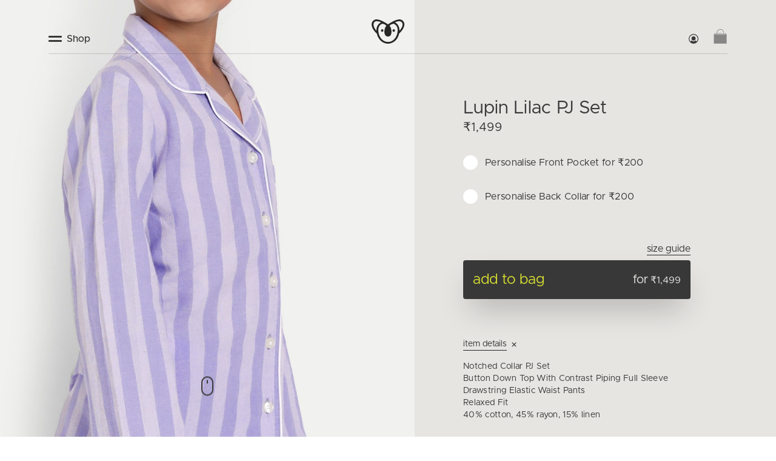

--- FILE ---
content_type: text/html; charset=utf-8
request_url: https://koaala.co/collections/kids/toddler-girls/pj-sets/lupin-lilac-pj-set
body_size: 42964
content:
<!doctype html>
<html data-n-head-ssr lang="en" data-n-head="%7B%22lang%22:%7B%22ssr%22:%22en%22%7D%7D">
  <head >
    <title>Lupin Lilac PJ Set - Try our premium and comfortable Lupin Lilac PJ Set, available in various sizes for Toddler Girls - Koaala</title><meta data-n-head="ssr" charset="utf-8"><meta data-n-head="ssr" name="viewport" content="width=device-width, initial-scale=1.0, maximum-scale=1.0, user-scalable=no"><meta data-n-head="ssr" name="format-detection" content="telephone=no"><meta data-n-head="ssr" data-hid="title" name="title" content="Loungewear and Nightwear for Women, Men and Kids - Koaala"><meta data-n-head="ssr" data-hid="twitter:url" property="twitter:url" content="https://koaala.co/"><meta data-n-head="ssr" data-hid="description" name="description" content="Luxurious, premium, lightweight cotton is used to create our unique Lupin Lilac PJ Set loungewear print.
This PJ Sets is guaranteed to be gentle on your skin while also allowing for optimal breathability.
The flattering and comfortable shape is matched with relaxed fit to give you comfort and fashionable look."><meta data-n-head="ssr" data-hid="og:title" property="og:title" content="Lupin Lilac PJ Set - Try our premium and comfortable Lupin Lilac PJ Set, available in various sizes for Toddler Girls - Koaala"><meta data-n-head="ssr" data-hid="og:description" property="og:description" content="Luxurious, premium, lightweight cotton is used to create our unique Lupin Lilac PJ Set loungewear print.
This PJ Sets is guaranteed to be gentle on your skin while also allowing for optimal breathability.
The flattering and comfortable shape is matched with relaxed fit to give you comfort and fashionable look."><meta data-n-head="ssr" data-hid="og:image" property="og:image" content="https://ik.imagekit.io/kl/KLPJGLU644_c.jpg"><meta data-n-head="ssr" data-hid="og:url" property="og:url" content="https://koaala.co/collections/kids/toddler-girls/pj-sets/lupin-lilac-pj-set"><meta data-n-head="ssr" data-hid="twitter:card" property="twitter:card" content="summary_large_image"><meta data-n-head="ssr" data-hid="twitter:title" property="twitter:title" content="Lupin Lilac PJ Set - Try our premium and comfortable Lupin Lilac PJ Set, available in various sizes for Toddler Girls - Koaala"><meta data-n-head="ssr" data-hid="twitter:description" property="twitter:description" content="Luxurious, premium, lightweight cotton is used to create our unique Lupin Lilac PJ Set loungewear print.
This PJ Sets is guaranteed to be gentle on your skin while also allowing for optimal breathability.
The flattering and comfortable shape is matched with relaxed fit to give you comfort and fashionable look."><meta data-n-head="ssr" data-hid="twitter:image" property="twitter:image" content="https://ik.imagekit.io/kl/KLPJGLU644_c.jpg"><meta data-n-head="ssr" data-hid="og:type" property="og:type" content="og:product"><meta data-n-head="ssr" data-hid="product:price:amount" property="product:price:amount" content="1499"><meta data-n-head="ssr" data-hid="product:price:currency" property="product:price:currency" content="INR"><link data-n-head="ssr" rel="icon" type="image/x-icon" href="/favicon.ico"><script data-n-head="ssr" src="https://www.googletagmanager.com/gtag/js?id=AW-557493672" async></script><link rel="preload" href="/_nuxt/4935820.js" as="script"><link rel="preload" href="/_nuxt/536525d.js" as="script"><link rel="preload" href="/_nuxt/8f0ff83.js" as="script"><link rel="preload" href="/_nuxt/eb4fd66.js" as="script"><link rel="preload" href="/_nuxt/136ee76.js" as="script"><link rel="preload" href="/_nuxt/6905e21.js" as="script"><style data-vue-ssr-id="382a115c:0 53f61d5f:0 21d20f16:0 062d2ed6:0 962afe5a:0 3c06ff06:0">@font-face{font-family:"Metropolis";font-style:normal;font-weight:300;font-display:block;src:url(/fonts/Metropolis-Thin.woff2) format("woff2")}@font-face{font-family:"Metropolis";font-style:normal;font-weight:400;font-display:block;src:url(/fonts/Metropolis-Regular.woff2) format("woff2")}@font-face{font-family:"Metropolis";font-style:normal;font-weight:500;font-display:block;src:url(/fonts/Metropolis-Medium.woff2) format("woff2")}@font-face{font-family:"Metropolis";font-style:normal;font-weight:700;font-display:block;src:url(/fonts/Metropolis-Bold.woff2) format("woff2")}/*! tailwindcss v2.2.7 | MIT License | https://tailwindcss.com*//*! modern-normalize v1.1.0 | MIT License | https://github.com/sindresorhus/modern-normalize *//*
Document
========
*//**
Use a better box model (opinionated).
*/*,
::before,
::after {
	box-sizing: border-box;
}/**
Use a more readable tab size (opinionated).
*/html {
	-moz-tab-size: 4;
	-o-tab-size: 4;
	   tab-size: 4;
}/**
1. Correct the line height in all browsers.
2. Prevent adjustments of font size after orientation changes in iOS.
*/html {
	line-height: 1.15; /* 1 */
	-webkit-text-size-adjust: 100%; /* 2 */
}/*
Sections
========
*//**
Remove the margin in all browsers.
*/body {
	margin: 0;
}/**
Improve consistency of default fonts in all browsers. (https://github.com/sindresorhus/modern-normalize/issues/3)
*/body {
	font-family:
		system-ui,
		-apple-system, /* Firefox supports this but not yet `system-ui` */
		'Segoe UI',
		Roboto,
		Helvetica,
		Arial,
		sans-serif,
		'Apple Color Emoji',
		'Segoe UI Emoji';
}/*
Grouping content
================
*//**
1. Add the correct height in Firefox.
2. Correct the inheritance of border color in Firefox. (https://bugzilla.mozilla.org/show_bug.cgi?id=190655)
*/hr {
	height: 0; /* 1 */
	color: inherit; /* 2 */
}/*
Text-level semantics
====================
*//**
Add the correct text decoration in Chrome, Edge, and Safari.
*/abbr[title] {
	-webkit-text-decoration: underline dotted;
	        text-decoration: underline dotted;
}/**
Add the correct font weight in Edge and Safari.
*/b,
strong {
	font-weight: bolder;
}/**
1. Improve consistency of default fonts in all browsers. (https://github.com/sindresorhus/modern-normalize/issues/3)
2. Correct the odd 'em' font sizing in all browsers.
*/code,
kbd,
samp,
pre {
	font-family:
		ui-monospace,
		SFMono-Regular,
		Consolas,
		'Liberation Mono',
		Menlo,
		monospace; /* 1 */
	font-size: 1em; /* 2 */
}/**
Add the correct font size in all browsers.
*/small {
	font-size: 80%;
}/**
Prevent 'sub' and 'sup' elements from affecting the line height in all browsers.
*/sub,
sup {
	font-size: 75%;
	line-height: 0;
	position: relative;
	vertical-align: baseline;
}sub {
	bottom: -0.25em;
}sup {
	top: -0.5em;
}/*
Tabular data
============
*//**
1. Remove text indentation from table contents in Chrome and Safari. (https://bugs.chromium.org/p/chromium/issues/detail?id=999088, https://bugs.webkit.org/show_bug.cgi?id=201297)
2. Correct table border color inheritance in all Chrome and Safari. (https://bugs.chromium.org/p/chromium/issues/detail?id=935729, https://bugs.webkit.org/show_bug.cgi?id=195016)
*/table {
	text-indent: 0; /* 1 */
	border-color: inherit; /* 2 */
}/*
Forms
=====
*//**
1. Change the font styles in all browsers.
2. Remove the margin in Firefox and Safari.
*/button,
input,
optgroup,
select,
textarea {
	font-family: inherit; /* 1 */
	font-size: 100%; /* 1 */
	line-height: 1.15; /* 1 */
	margin: 0; /* 2 */
}/**
Remove the inheritance of text transform in Edge and Firefox.
1. Remove the inheritance of text transform in Firefox.
*/button,
select { /* 1 */
	text-transform: none;
}/**
Correct the inability to style clickable types in iOS and Safari.
*/button,
[type='button'],
[type='reset'],
[type='submit'] {
	-webkit-appearance: button;
}/**
Remove the inner border and padding in Firefox.
*/::-moz-focus-inner {
	border-style: none;
	padding: 0;
}/**
Restore the focus styles unset by the previous rule.
*/:-moz-focusring {
	outline: 1px dotted ButtonText;
}/**
Remove the additional ':invalid' styles in Firefox.
See: https://github.com/mozilla/gecko-dev/blob/2f9eacd9d3d995c937b4251a5557d95d494c9be1/layout/style/res/forms.css#L728-L737
*/:-moz-ui-invalid {
	box-shadow: none;
}/**
Remove the padding so developers are not caught out when they zero out 'fieldset' elements in all browsers.
*/legend {
	padding: 0;
}/**
Add the correct vertical alignment in Chrome and Firefox.
*/progress {
	vertical-align: baseline;
}/**
Correct the cursor style of increment and decrement buttons in Safari.
*/::-webkit-inner-spin-button,
::-webkit-outer-spin-button {
	height: auto;
}/**
1. Correct the odd appearance in Chrome and Safari.
2. Correct the outline style in Safari.
*/[type='search'] {
	-webkit-appearance: textfield; /* 1 */
	outline-offset: -2px; /* 2 */
}/**
Remove the inner padding in Chrome and Safari on macOS.
*/::-webkit-search-decoration {
	-webkit-appearance: none;
}/**
1. Correct the inability to style clickable types in iOS and Safari.
2. Change font properties to 'inherit' in Safari.
*/::-webkit-file-upload-button {
	-webkit-appearance: button; /* 1 */
	font: inherit; /* 2 */
}/*
Interactive
===========
*//*
Add the correct display in Chrome and Safari.
*/summary {
	display: list-item;
}/**
 * Manually forked from SUIT CSS Base: https://github.com/suitcss/base
 * A thin layer on top of normalize.css that provides a starting point more
 * suitable for web applications.
 *//**
 * Removes the default spacing and border for appropriate elements.
 */blockquote,
dl,
dd,
h1,
h2,
h3,
h4,
h5,
h6,
hr,
figure,
p,
pre {
  margin: 0;
}button {
  background-color: transparent;
  background-image: none;
}fieldset {
  margin: 0;
  padding: 0;
}ol,
ul {
  list-style: none;
  margin: 0;
  padding: 0;
}/**
 * Tailwind custom reset styles
 *//**
 * 1. Use the user's configured `sans` font-family (with Tailwind's default
 *    sans-serif font stack as a fallback) as a sane default.
 * 2. Use Tailwind's default "normal" line-height so the user isn't forced
 *    to override it to ensure consistency even when using the default theme.
 */html {
  font-family: ui-sans-serif, system-ui, -apple-system, BlinkMacSystemFont, "Segoe UI", Roboto, "Helvetica Neue", Arial, "Noto Sans", sans-serif, "Apple Color Emoji", "Segoe UI Emoji", "Segoe UI Symbol", "Noto Color Emoji"; /* 1 */
  line-height: 1.5; /* 2 */
}/**
 * Inherit font-family and line-height from `html` so users can set them as
 * a class directly on the `html` element.
 */body {
  font-family: inherit;
  line-height: inherit;
}/**
 * 1. Prevent padding and border from affecting element width.
 *
 *    We used to set this in the html element and inherit from
 *    the parent element for everything else. This caused issues
 *    in shadow-dom-enhanced elements like <details> where the content
 *    is wrapped by a div with box-sizing set to `content-box`.
 *
 *    https://github.com/mozdevs/cssremedy/issues/4
 *
 *
 * 2. Allow adding a border to an element by just adding a border-width.
 *
 *    By default, the way the browser specifies that an element should have no
 *    border is by setting it's border-style to `none` in the user-agent
 *    stylesheet.
 *
 *    In order to easily add borders to elements by just setting the `border-width`
 *    property, we change the default border-style for all elements to `solid`, and
 *    use border-width to hide them instead. This way our `border` utilities only
 *    need to set the `border-width` property instead of the entire `border`
 *    shorthand, making our border utilities much more straightforward to compose.
 *
 *    https://github.com/tailwindcss/tailwindcss/pull/116
 */*,
::before,
::after {
  box-sizing: border-box; /* 1 */
  border-width: 0; /* 2 */
  border-style: solid; /* 2 */
  border-color: currentColor; /* 2 */
}/*
 * Ensure horizontal rules are visible by default
 */hr {
  border-top-width: 1px;
}/**
 * Undo the `border-style: none` reset that Normalize applies to images so that
 * our `border-{width}` utilities have the expected effect.
 *
 * The Normalize reset is unnecessary for us since we default the border-width
 * to 0 on all elements.
 *
 * https://github.com/tailwindcss/tailwindcss/issues/362
 */img {
  border-style: solid;
}textarea {
  resize: vertical;
}input::-moz-placeholder, textarea::-moz-placeholder {
  opacity: 1;
  color: #9ca3af;
}input:-ms-input-placeholder, textarea:-ms-input-placeholder {
  opacity: 1;
  color: #9ca3af;
}input::placeholder,
textarea::placeholder {
  opacity: 1;
  color: #9ca3af;
}button,
[role="button"] {
  cursor: pointer;
}table {
  border-collapse: collapse;
}h1,
h2,
h3,
h4,
h5,
h6 {
  font-size: inherit;
  font-weight: inherit;
}/**
 * Reset links to optimize for opt-in styling instead of
 * opt-out.
 */a {
  color: inherit;
  text-decoration: inherit;
}/**
 * Reset form element properties that are easy to forget to
 * style explicitly so you don't inadvertently introduce
 * styles that deviate from your design system. These styles
 * supplement a partial reset that is already applied by
 * normalize.css.
 */button,
input,
optgroup,
select,
textarea {
  padding: 0;
  line-height: inherit;
  color: inherit;
}/**
 * Use the configured 'mono' font family for elements that
 * are expected to be rendered with a monospace font, falling
 * back to the system monospace stack if there is no configured
 * 'mono' font family.
 */pre,
code,
kbd,
samp {
  font-family: ui-monospace, SFMono-Regular, Menlo, Monaco, Consolas, "Liberation Mono", "Courier New", monospace;
}/**
 * 1. Make replaced elements `display: block` by default as that's
 *    the behavior you want almost all of the time. Inspired by
 *    CSS Remedy, with `svg` added as well.
 *
 *    https://github.com/mozdevs/cssremedy/issues/14
 * 
 * 2. Add `vertical-align: middle` to align replaced elements more
 *    sensibly by default when overriding `display` by adding a
 *    utility like `inline`.
 *
 *    This can trigger a poorly considered linting error in some
 *    tools but is included by design.
 * 
 *    https://github.com/jensimmons/cssremedy/issues/14#issuecomment-634934210
 */img,
svg,
video,
canvas,
audio,
iframe,
embed,
object {
  display: block; /* 1 */
  vertical-align: middle; /* 2 */
}/**
 * Constrain images and videos to the parent width and preserve
 * their intrinsic aspect ratio.
 *
 * https://github.com/mozdevs/cssremedy/issues/14
 */img,
video {
  max-width: 100%;
  height: auto;
}/**
 * Ensure the default browser behavior of the `hidden` attribute.
 */[hidden] {
  display: none;
}*, ::before, ::after{--tw-translate-x:0;--tw-translate-y:0;--tw-rotate:0;--tw-skew-x:0;--tw-skew-y:0;--tw-scale-x:1;--tw-scale-y:1;--tw-transform:translateX(var(--tw-translate-x)) translateY(var(--tw-translate-y)) rotate(var(--tw-rotate)) skewX(var(--tw-skew-x)) skewY(var(--tw-skew-y)) scaleX(var(--tw-scale-x)) scaleY(var(--tw-scale-y));--tw-border-opacity:1;border-color:rgba(229, 231, 235, var(--tw-border-opacity));--tw-ring-offset-shadow:0 0 #0000;--tw-ring-shadow:0 0 #0000;--tw-shadow:0 0 #0000;--tw-blur:var(--tw-empty,/*!*/ /*!*/);--tw-brightness:var(--tw-empty,/*!*/ /*!*/);--tw-contrast:var(--tw-empty,/*!*/ /*!*/);--tw-grayscale:var(--tw-empty,/*!*/ /*!*/);--tw-hue-rotate:var(--tw-empty,/*!*/ /*!*/);--tw-invert:var(--tw-empty,/*!*/ /*!*/);--tw-saturate:var(--tw-empty,/*!*/ /*!*/);--tw-sepia:var(--tw-empty,/*!*/ /*!*/);--tw-drop-shadow:var(--tw-empty,/*!*/ /*!*/);--tw-filter:var(--tw-blur) var(--tw-brightness) var(--tw-contrast) var(--tw-grayscale) var(--tw-hue-rotate) var(--tw-invert) var(--tw-saturate) var(--tw-sepia) var(--tw-drop-shadow);--tw-backdrop-blur:var(--tw-empty,/*!*/ /*!*/);--tw-backdrop-brightness:var(--tw-empty,/*!*/ /*!*/);--tw-backdrop-contrast:var(--tw-empty,/*!*/ /*!*/);--tw-backdrop-grayscale:var(--tw-empty,/*!*/ /*!*/);--tw-backdrop-hue-rotate:var(--tw-empty,/*!*/ /*!*/);--tw-backdrop-invert:var(--tw-empty,/*!*/ /*!*/);--tw-backdrop-opacity:var(--tw-empty,/*!*/ /*!*/);--tw-backdrop-saturate:var(--tw-empty,/*!*/ /*!*/);--tw-backdrop-sepia:var(--tw-empty,/*!*/ /*!*/);--tw-backdrop-filter:var(--tw-backdrop-blur) var(--tw-backdrop-brightness) var(--tw-backdrop-contrast) var(--tw-backdrop-grayscale) var(--tw-backdrop-hue-rotate) var(--tw-backdrop-invert) var(--tw-backdrop-opacity) var(--tw-backdrop-saturate) var(--tw-backdrop-sepia)}.container{width:100%}@media (min-width: 640px){.container{max-width:640px}}@media (min-width: 768px){.container{max-width:768px}}@media (min-width: 1024px){.container{max-width:1024px}}@media (min-width: 1280px){.container{max-width:1280px}}@media (min-width: 1536px){.container{max-width:1536px}}.aspect-w-1,
.aspect-w-2,
.aspect-w-3,
.aspect-w-4,
.aspect-w-5,
.aspect-w-6,
.aspect-w-7,
.aspect-w-8,
.aspect-w-9,
.aspect-w-10,
.aspect-w-11,
.aspect-w-12,
.aspect-w-13,
.aspect-w-14,
.aspect-w-15,
.aspect-w-16{position:relative;padding-bottom:calc(var(--tw-aspect-h) / var(--tw-aspect-w) * 100%)}.aspect-w-1 > *,
.aspect-w-2 > *,
.aspect-w-3 > *,
.aspect-w-4 > *,
.aspect-w-5 > *,
.aspect-w-6 > *,
.aspect-w-7 > *,
.aspect-w-8 > *,
.aspect-w-9 > *,
.aspect-w-10 > *,
.aspect-w-11 > *,
.aspect-w-12 > *,
.aspect-w-13 > *,
.aspect-w-14 > *,
.aspect-w-15 > *,
.aspect-w-16 > *{position:absolute;height:100%;width:100%;top:0;right:0;bottom:0;left:0}.aspect-w-2{--tw-aspect-w:2}.aspect-w-6{--tw-aspect-w:6}.aspect-w-8{--tw-aspect-w:8}.aspect-h-3{--tw-aspect-h:3}.aspect-h-8{--tw-aspect-h:8}.aspect-h-12{--tw-aspect-h:12}.pointer-events-none{pointer-events:none}.static{position:static}.fixed{position:fixed}.absolute{position:absolute}.relative{position:relative}.sticky{position:sticky}.inset-0{top:0px;right:0px;bottom:0px;left:0px}.top-0{top:0px}.right-0{right:0px}.top-\[66\%\]{top:66%}.left-1\/2{left:50%}.bottom-0{bottom:0px}.left-0{left:0px}.top-1\/2{top:50%}.right-\[16px\]{right:16px}.top-\[24px\]{top:24px}.right-\[-21px\]{right:-21px}.bottom-\[60px\]{bottom:60px}.right-\[12\%\]{right:12%}.top-\[6px\]{top:6px}.top-\[56px\]{top:56px}.top-full{top:100%}.left-\[1px\]{left:1px}.bottom-\[16px\]{bottom:16px}.top-\[17\%\]{top:17%}.left-\[32px\]{left:32px}.top-\[10\%\]{top:10%}.left-\[22px\]{left:22px}.left-\[6px\]{left:6px}.left-\[56px\]{left:56px}.top-\[12px\]{top:12px}.left-\[12px\]{left:12px}.bottom-1\/2{bottom:50%}.top-\[-229px\]{top:-229px}.z-\[99\]{z-index:99}.z-\[100\]{z-index:100}.z-\[9\]{z-index:9}.z-10{z-index:10}.z-\[999999\]{z-index:999999}.z-20{z-index:20}.z-\[51\]{z-index:51}.z-50{z-index:50}.z-\[2\]{z-index:2}.z-\[1\]{z-index:1}.my-1{margin-top:0.25rem;margin-bottom:0.25rem}.my-2{margin-top:0.5rem;margin-bottom:0.5rem}.mx-auto{margin-left:auto;margin-right:auto}.my-8{margin-top:2rem;margin-bottom:2rem}.my-4{margin-top:1rem;margin-bottom:1rem}.mx-4{margin-left:1rem;margin-right:1rem}.my-6{margin-top:1.5rem;margin-bottom:1.5rem}.my-3{margin-top:0.75rem;margin-bottom:0.75rem}.my-12{margin-top:3rem;margin-bottom:3rem}.mb-4{margin-bottom:1rem}.mt-4{margin-top:1rem}.mt-5{margin-top:1.25rem}.mt-8{margin-top:2rem}.mb-8{margin-bottom:2rem}.mt-1{margin-top:0.25rem}.mb-2{margin-bottom:0.5rem}.mb-6{margin-bottom:1.5rem}.mt-7{margin-top:1.75rem}.mt-10{margin-top:2.5rem}.mb-3{margin-bottom:0.75rem}.mb-1{margin-bottom:0.25rem}.mt-2{margin-top:0.5rem}.mt-6{margin-top:1.5rem}.mr-4{margin-right:1rem}.mb-10{margin-bottom:2.5rem}.mb-12{margin-bottom:3rem}.mt-0{margin-top:0px}.-mt-1\.5{margin-top:-0.375rem}.-mt-1{margin-top:-0.25rem}.mt-12{margin-top:3rem}.ml-\[36px\]{margin-left:36px}.mt-16{margin-top:4rem}.block{display:block}.inline-block{display:inline-block}.inline{display:inline}.flex{display:flex}.inline-flex{display:inline-flex}.table{display:table}.grid{display:grid}.hidden{display:none}.h-5{height:1.25rem}.h-4{height:1rem}.h-6{height:1.5rem}.h-\[12px\]{height:12px}.h-full{height:100%}.h-px{height:1px}.h-\[calc\(100vh-156px\)\]{height:calc(100vh - 156px)}.h-\[calc\(100vh-224px\)\]{height:calc(100vh - 224px)}.h-screen{height:100vh}.h-auto{height:auto}.h-48{height:12rem}.h-16{height:4rem}.h-24{height:6rem}.h-20{height:5rem}.h-12{height:3rem}.h-8{height:2rem}.h-\[200px\]{height:200px}.h-3{height:0.75rem}.h-\[3px\]{height:3px}.h-10{height:2.5rem}.h-\[420px\]{height:420px}.h-\[400px\]{height:400px}.h-\[calc\(100vh-310px\)\]{height:calc(100vh - 310px)}.max-h-96{max-height:24rem}.min-h-\[50\%\]{min-height:50%}.min-h-\[102px\]{min-height:102px}.min-h-screen{min-height:100vh}.min-h-\[586px\]{min-height:586px}.w-5{width:1.25rem}.w-12{width:3rem}.w-4{width:1rem}.w-full{width:100%}.w-\[12px\]{width:12px}.w-screen{width:100vw}.w-6{width:1.5rem}.w-16{width:4rem}.w-24{width:6rem}.w-9\/12{width:75%}.w-3\/4{width:75%}.w-10\/12{width:83.333333%}.w-\[calc\(100\%-32px\)\]{width:calc(100% - 32px)}.w-11\/12{width:91.666667%}.w-1\/12{width:8.333333%}.w-\[140px\]{width:140px}.w-\[calc\(100\%-2px\)\]{width:calc(100% - 2px)}.w-40{width:10rem}.w-48{width:12rem}.w-32{width:8rem}.w-1\/2{width:50%}.w-0{width:0px}.w-3{width:0.75rem}.w-max{width:-webkit-max-content;width:-moz-max-content;width:max-content}.w-28{width:7rem}.w-36{width:9rem}.w-10{width:2.5rem}.w-\[calc\(100vw-32px\)\]{width:calc(100vw - 32px)}.w-56{width:14rem}.w-64{width:16rem}.w-20{width:5rem}.w-8\/12{width:66.666667%}.w-6\/12{width:50%}.max-w-screen-xl{max-width:1280px}.max-w-screen-lg{max-width:1024px}.max-w-screen-md{max-width:768px}.max-w-screen-sm{max-width:640px}.flex-none{flex:none}.table-fixed{table-layout:fixed}.-translate-x-1\/2{--tw-translate-x:-50%;transform:var(--tw-transform)}.-translate-y-1\/2{--tw-translate-y:-50%;transform:var(--tw-transform)}.translate-x-4{--tw-translate-x:1rem;transform:var(--tw-transform)}.translate-x-0{--tw-translate-x:0px;transform:var(--tw-transform)}.translate-x-full{--tw-translate-x:100%;transform:var(--tw-transform)}.-rotate-45{--tw-rotate:-45deg;transform:var(--tw-transform)}.rotate-45{--tw-rotate:45deg;transform:var(--tw-transform)}.rotate-90{--tw-rotate:90deg;transform:var(--tw-transform)}.transform{transform:var(--tw-transform)}@-webkit-keyframes ping{75%, 100%{transform:scale(2);opacity:0}}@keyframes ping{75%, 100%{transform:scale(2);opacity:0}}.animate-ping{-webkit-animation:ping 1s cubic-bezier(0, 0, 0.2, 1) infinite;animation:ping 1s cubic-bezier(0, 0, 0.2, 1) infinite}@-webkit-keyframes spin{to{transform:rotate(360deg)}}@keyframes spin{to{transform:rotate(360deg)}}.animate-spin{-webkit-animation:spin 1s linear infinite;animation:spin 1s linear infinite}@-webkit-keyframes bounce{0%, 100%{transform:translateY(-25%);-webkit-animation-timing-function:cubic-bezier(0.8,0,1,1);animation-timing-function:cubic-bezier(0.8,0,1,1)}50%{transform:none;-webkit-animation-timing-function:cubic-bezier(0,0,0.2,1);animation-timing-function:cubic-bezier(0,0,0.2,1)}}@keyframes bounce{0%, 100%{transform:translateY(-25%);-webkit-animation-timing-function:cubic-bezier(0.8,0,1,1);animation-timing-function:cubic-bezier(0.8,0,1,1)}50%{transform:none;-webkit-animation-timing-function:cubic-bezier(0,0,0.2,1);animation-timing-function:cubic-bezier(0,0,0.2,1)}}.animate-bounce{-webkit-animation:bounce 1s infinite;animation:bounce 1s infinite}.cursor-pointer{cursor:pointer}.resize-none{resize:none}.appearance-none{-webkit-appearance:none;-moz-appearance:none;appearance:none}.grid-cols-3{grid-template-columns:repeat(3, minmax(0, 1fr))}.grid-cols-2{grid-template-columns:repeat(2, minmax(0, 1fr))}.grid-cols-\[35\%\2c 65\%\]{grid-template-columns:35% 65%}.grid-cols-1{grid-template-columns:repeat(1, minmax(0, 1fr))}.flex-col{flex-direction:column}.flex-wrap{flex-wrap:wrap}.flex-nowrap{flex-wrap:nowrap}.place-content-center{place-content:center}.place-content-end{place-content:end}.place-items-center{place-items:center}.items-start{align-items:flex-start}.items-end{align-items:flex-end}.items-center{align-items:center}.justify-start{justify-content:flex-start}.justify-end{justify-content:flex-end}.justify-center{justify-content:center}.justify-between{justify-content:space-between}.justify-around{justify-content:space-around}.gap-8{gap:2rem}.gap-12{gap:3rem}.gap-16{gap:4rem}.gap-y-8{row-gap:2rem}.space-x-2 > :not([hidden]) ~ :not([hidden]){--tw-space-x-reverse:0;margin-right:calc(0.5rem * var(--tw-space-x-reverse));margin-left:calc(0.5rem * calc(1 - var(--tw-space-x-reverse)))}.space-x-3 > :not([hidden]) ~ :not([hidden]){--tw-space-x-reverse:0;margin-right:calc(0.75rem * var(--tw-space-x-reverse));margin-left:calc(0.75rem * calc(1 - var(--tw-space-x-reverse)))}.space-x-0\.5 > :not([hidden]) ~ :not([hidden]){--tw-space-x-reverse:0;margin-right:calc(0.125rem * var(--tw-space-x-reverse));margin-left:calc(0.125rem * calc(1 - var(--tw-space-x-reverse)))}.space-x-0 > :not([hidden]) ~ :not([hidden]){--tw-space-x-reverse:0;margin-right:calc(0px * var(--tw-space-x-reverse));margin-left:calc(0px * calc(1 - var(--tw-space-x-reverse)))}.space-y-1 > :not([hidden]) ~ :not([hidden]){--tw-space-y-reverse:0;margin-top:calc(0.25rem * calc(1 - var(--tw-space-y-reverse)));margin-bottom:calc(0.25rem * var(--tw-space-y-reverse))}.space-x-1 > :not([hidden]) ~ :not([hidden]){--tw-space-x-reverse:0;margin-right:calc(0.25rem * var(--tw-space-x-reverse));margin-left:calc(0.25rem * calc(1 - var(--tw-space-x-reverse)))}.space-y-2 > :not([hidden]) ~ :not([hidden]){--tw-space-y-reverse:0;margin-top:calc(0.5rem * calc(1 - var(--tw-space-y-reverse)));margin-bottom:calc(0.5rem * var(--tw-space-y-reverse))}.space-x-1\.5 > :not([hidden]) ~ :not([hidden]){--tw-space-x-reverse:0;margin-right:calc(0.375rem * var(--tw-space-x-reverse));margin-left:calc(0.375rem * calc(1 - var(--tw-space-x-reverse)))}.space-y-4 > :not([hidden]) ~ :not([hidden]){--tw-space-y-reverse:0;margin-top:calc(1rem * calc(1 - var(--tw-space-y-reverse)));margin-bottom:calc(1rem * var(--tw-space-y-reverse))}.space-y-0\.5 > :not([hidden]) ~ :not([hidden]){--tw-space-y-reverse:0;margin-top:calc(0.125rem * calc(1 - var(--tw-space-y-reverse)));margin-bottom:calc(0.125rem * var(--tw-space-y-reverse))}.space-y-0 > :not([hidden]) ~ :not([hidden]){--tw-space-y-reverse:0;margin-top:calc(0px * calc(1 - var(--tw-space-y-reverse)));margin-bottom:calc(0px * var(--tw-space-y-reverse))}.space-x-4 > :not([hidden]) ~ :not([hidden]){--tw-space-x-reverse:0;margin-right:calc(1rem * var(--tw-space-x-reverse));margin-left:calc(1rem * calc(1 - var(--tw-space-x-reverse)))}.divide-x-2 > :not([hidden]) ~ :not([hidden]){--tw-divide-x-reverse:0;border-right-width:calc(2px * var(--tw-divide-x-reverse));border-left-width:calc(2px * calc(1 - var(--tw-divide-x-reverse)))}.divide-y > :not([hidden]) ~ :not([hidden]){--tw-divide-y-reverse:0;border-top-width:calc(1px * calc(1 - var(--tw-divide-y-reverse)));border-bottom-width:calc(1px * var(--tw-divide-y-reverse))}.divide-gray-200 > :not([hidden]) ~ :not([hidden]){--tw-divide-opacity:1;border-color:rgba(229, 231, 235, var(--tw-divide-opacity))}.place-self-start{place-self:start}.place-self-end{place-self:end}.place-self-center{place-self:center}.self-start{align-self:flex-start}.self-end{align-self:flex-end}.self-center{align-self:center}.justify-self-end{justify-self:end}.overflow-hidden{overflow:hidden}.overflow-x-auto{overflow-x:auto}.overflow-y-auto{overflow-y:auto}.overflow-x-scroll{overflow-x:scroll}.overflow-y-scroll{overflow-y:scroll}.whitespace-nowrap{white-space:nowrap}.rounded-md{border-radius:0.375rem}.rounded-full{border-radius:9999px}.rounded-lg{border-radius:0.5rem}.rounded{border-radius:0.25rem}.rounded-sm{border-radius:0.125rem}.border{border-width:1px}.border-b{border-bottom-width:1px}.border-t{border-top-width:1px}.border-b-2{border-bottom-width:2px}.border-none{border-style:none}.border-transparent{border-color:transparent}.border-jet{--tw-border-opacity:1;border-color:rgba(56, 56, 56, var(--tw-border-opacity))}.border-\[\#414141\]{--tw-border-opacity:1;border-color:rgba(65, 65, 65, var(--tw-border-opacity))}.border-green-500{--tw-border-opacity:1;border-color:rgba(16, 185, 129, var(--tw-border-opacity))}.border-indigo-500{--tw-border-opacity:1;border-color:rgba(99, 102, 241, var(--tw-border-opacity))}.border-\[\#707070\]{--tw-border-opacity:1;border-color:rgba(112, 112, 112, var(--tw-border-opacity))}.border-\[rgb\(160\2c 160\2c 160\)\]{--tw-border-opacity:1;border-color:rgba(160, 160, 160, var(--tw-border-opacity))}.border-white{--tw-border-opacity:1;border-color:rgba(255, 255, 255, var(--tw-border-opacity))}.border-gray-200{--tw-border-opacity:1;border-color:rgba(229, 231, 235, var(--tw-border-opacity))}.border-eerie-black{--tw-border-opacity:1;border-color:rgba(39, 39, 39, var(--tw-border-opacity))}.border-gray-600{--tw-border-opacity:1;border-color:rgba(75, 85, 99, var(--tw-border-opacity))}.border-gray-400{--tw-border-opacity:1;border-color:rgba(156, 163, 175, var(--tw-border-opacity))}.border-\[\#ACACA6\]{--tw-border-opacity:1;border-color:rgba(172, 172, 166, var(--tw-border-opacity))}.border-gray-300{--tw-border-opacity:1;border-color:rgba(209, 213, 219, var(--tw-border-opacity))}.border-indigo-600{--tw-border-opacity:1;border-color:rgba(79, 70, 229, var(--tw-border-opacity))}.border-red-500{--tw-border-opacity:1;border-color:rgba(239, 68, 68, var(--tw-border-opacity))}.border-pear{--tw-border-opacity:1;border-color:rgba(210, 218, 48, var(--tw-border-opacity))}.border-black{--tw-border-opacity:1;border-color:rgba(0, 0, 0, var(--tw-border-opacity))}.bg-white{--tw-bg-opacity:1;background-color:rgba(255, 255, 255, var(--tw-bg-opacity))}.bg-gray-500{--tw-bg-opacity:1;background-color:rgba(107, 114, 128, var(--tw-bg-opacity))}.bg-jet{--tw-bg-opacity:1;background-color:rgba(56, 56, 56, var(--tw-bg-opacity))}.bg-\[\#FAFAF4\]{--tw-bg-opacity:1;background-color:rgba(250, 250, 244, var(--tw-bg-opacity))}.bg-black{--tw-bg-opacity:1;background-color:rgba(0, 0, 0, var(--tw-bg-opacity))}.bg-\[\#ececec\]{--tw-bg-opacity:1;background-color:rgba(236, 236, 236, var(--tw-bg-opacity))}.bg-platinum{--tw-bg-opacity:1;background-color:rgba(230, 229, 226, var(--tw-bg-opacity))}.bg-cultured{--tw-bg-opacity:1;background-color:rgba(246, 246, 246, var(--tw-bg-opacity))}.bg-\[\#f4f4f4\]{--tw-bg-opacity:1;background-color:rgba(244, 244, 244, var(--tw-bg-opacity))}.bg-transparent{background-color:transparent}.bg-\[\#383838\]{--tw-bg-opacity:1;background-color:rgba(56, 56, 56, var(--tw-bg-opacity))}.bg-pear{--tw-bg-opacity:1;background-color:rgba(210, 218, 48, var(--tw-bg-opacity))}.bg-silver-chalice{--tw-bg-opacity:1;background-color:rgba(172, 172, 166, var(--tw-bg-opacity))}.bg-\[\#D2DA30\]{--tw-bg-opacity:1;background-color:rgba(210, 218, 48, var(--tw-bg-opacity))}.bg-gray-200{--tw-bg-opacity:1;background-color:rgba(229, 231, 235, var(--tw-bg-opacity))}.bg-\[\#f2f3e5\]{--tw-bg-opacity:1;background-color:rgba(242, 243, 229, var(--tw-bg-opacity))}.bg-indigo-50{--tw-bg-opacity:1;background-color:rgba(238, 242, 255, var(--tw-bg-opacity))}.bg-gray-50{--tw-bg-opacity:1;background-color:rgba(249, 250, 251, var(--tw-bg-opacity))}.bg-gray-300{--tw-bg-opacity:1;background-color:rgba(209, 213, 219, var(--tw-bg-opacity))}.bg-indigo-600{--tw-bg-opacity:1;background-color:rgba(79, 70, 229, var(--tw-bg-opacity))}.bg-gray-100{--tw-bg-opacity:1;background-color:rgba(243, 244, 246, var(--tw-bg-opacity))}.bg-green-400{--tw-bg-opacity:1;background-color:rgba(52, 211, 153, var(--tw-bg-opacity))}.bg-\[\#E3E3E3\]{--tw-bg-opacity:1;background-color:rgba(227, 227, 227, var(--tw-bg-opacity))}.bg-\[rgb\(250\2c 250\2c 244\)\]{--tw-bg-opacity:1;background-color:rgba(250, 250, 244, var(--tw-bg-opacity))}.bg-indigo-500{--tw-bg-opacity:1;background-color:rgba(99, 102, 241, var(--tw-bg-opacity))}.bg-\[\#F8F8F2\]{--tw-bg-opacity:1;background-color:rgba(248, 248, 242, var(--tw-bg-opacity))}.bg-green-100{--tw-bg-opacity:1;background-color:rgba(209, 250, 229, var(--tw-bg-opacity))}.bg-opacity-20{--tw-bg-opacity:0.2}.bg-opacity-25{--tw-bg-opacity:0.25}.bg-opacity-75{--tw-bg-opacity:0.75}.bg-opacity-70{--tw-bg-opacity:0.7}.bg-gradient-to-tr{background-image:linear-gradient(to top right, var(--tw-gradient-stops))}.bg-gradient-to-b{background-image:linear-gradient(to bottom, var(--tw-gradient-stops))}.from-black{--tw-gradient-from:#000;--tw-gradient-stops:var(--tw-gradient-from), var(--tw-gradient-to, rgba(0, 0, 0, 0))}.from-transparent{--tw-gradient-from:transparent;--tw-gradient-stops:var(--tw-gradient-from), var(--tw-gradient-to, rgba(0, 0, 0, 0))}.via-jet{--tw-gradient-stops:var(--tw-gradient-from), #383838, var(--tw-gradient-to, rgba(56, 56, 56, 0))}.to-gray-500{--tw-gradient-to:#6b7280}.to-\[rgba\(0\2c 0\2c 0\2c 0\.5\)\]{--tw-gradient-to:rgba(0,0,0,0.5)}.bg-cover{background-size:cover}.bg-center{background-position:center}.object-contain{-o-object-fit:contain;object-fit:contain}.object-cover{-o-object-fit:cover;object-fit:cover}.object-top{-o-object-position:top;object-position:top}.p-8{padding:2rem}.p-4{padding:1rem}.p-1\.5{padding:0.375rem}.p-1{padding:0.25rem}.p-6{padding:1.5rem}.p-0\.5{padding:0.125rem}.p-0{padding:0px}.p-2{padding:0.5rem}.p-3{padding:0.75rem}.px-4{padding-left:1rem;padding-right:1rem}.py-12{padding-top:3rem;padding-bottom:3rem}.py-5{padding-top:1.25rem;padding-bottom:1.25rem}.px-8{padding-left:2rem;padding-right:2rem}.py-4{padding-top:1rem;padding-bottom:1rem}.py-6{padding-top:1.5rem;padding-bottom:1.5rem}.py-2{padding-top:0.5rem;padding-bottom:0.5rem}.px-0{padding-left:0px;padding-right:0px}.py-3{padding-top:0.75rem;padding-bottom:0.75rem}.py-1{padding-top:0.25rem;padding-bottom:0.25rem}.py-1\.5{padding-top:0.375rem;padding-bottom:0.375rem}.px-2{padding-left:0.5rem;padding-right:0.5rem}.px-1{padding-left:0.25rem;padding-right:0.25rem}.px-3{padding-left:0.75rem;padding-right:0.75rem}.px-6{padding-left:1.5rem;padding-right:1.5rem}.py-0\.5{padding-top:0.125rem;padding-bottom:0.125rem}.py-0{padding-top:0px;padding-bottom:0px}.py-16{padding-top:4rem;padding-bottom:4rem}.px-10{padding-left:2.5rem;padding-right:2.5rem}.pt-4{padding-top:1rem}.pb-20{padding-bottom:5rem}.pt-2{padding-top:0.5rem}.pt-20{padding-top:5rem}.pl-16{padding-left:4rem}.pr-4{padding-right:1rem}.pl-4{padding-left:1rem}.pt-\[52px\]{padding-top:52px}.pb-6{padding-bottom:1.5rem}.pb-1{padding-bottom:0.25rem}.pl-9{padding-left:2.25rem}.pb-16{padding-bottom:4rem}.pb-12{padding-bottom:3rem}.pb-8{padding-bottom:2rem}.pb-4{padding-bottom:1rem}.pt-16{padding-top:4rem}.pt-\[3\.5rem\]{padding-top:3.5rem}.pt-8{padding-top:2rem}.text-left{text-align:left}.text-center{text-align:center}.text-right{text-align:right}.text-sm{font-size:0.875rem;line-height:1.25rem}.text-\[11px\]{font-size:11px}.text-base{font-size:1rem;line-height:1.5rem}.text-\[9px\]{font-size:9px}.text-xs{font-size:0.75rem;line-height:1rem}.text-2xl{font-size:1.5rem;line-height:2rem}.text-xl{font-size:1.25rem;line-height:1.75rem}.text-lg{font-size:1.125rem;line-height:1.75rem}.text-3xl{font-size:1.875rem;line-height:2.25rem}.text-\[50px\]{font-size:50px}.text-\[30px\]{font-size:30px}.text-\[32px\]{font-size:32px}.text-6xl{font-size:3.75rem;line-height:1}.text-\[10px\]{font-size:10px}.text-\[22px\]{font-size:22px}.font-medium{font-weight:500}.font-bold{font-weight:700}.font-normal{font-weight:400}.font-semibold{font-weight:600}.uppercase{text-transform:uppercase}.lowercase{text-transform:lowercase}.capitalize{text-transform:capitalize}.italic{font-style:italic}.leading-tight{line-height:1.25}.leading-none{line-height:1}.leading-normal{line-height:1.5}.leading-\[1\.1\]{line-height:1.1}.leading-\[0\.8\]{line-height:0.8}.leading-\[0\.875\]{line-height:0.875}.leading-\[1\.5\]{line-height:1.5}.leading-4{line-height:1rem}.tracking-wider{letter-spacing:0.05em}.tracking-widest{letter-spacing:0.1em}.tracking-\[0\.3em\]{letter-spacing:0.3em}.tracking-\[-0\.015em\]{letter-spacing:-0.015em}.tracking-tighter{letter-spacing:-0.05em}.tracking-\[-0\.04em\]{letter-spacing:-0.04em}.text-gray-400{--tw-text-opacity:1;color:rgba(156, 163, 175, var(--tw-text-opacity))}.text-white{--tw-text-opacity:1;color:rgba(255, 255, 255, var(--tw-text-opacity))}.text-\[\#ACACA6\]{--tw-text-opacity:1;color:rgba(172, 172, 166, var(--tw-text-opacity))}.text-pear{--tw-text-opacity:1;color:rgba(210, 218, 48, var(--tw-text-opacity))}.text-platinum{--tw-text-opacity:1;color:rgba(230, 229, 226, var(--tw-text-opacity))}.text-olive-drab{--tw-text-opacity:1;color:rgba(127, 144, 0, var(--tw-text-opacity))}.text-gray-200{--tw-text-opacity:1;color:rgba(229, 231, 235, var(--tw-text-opacity))}.text-gray-300{--tw-text-opacity:1;color:rgba(209, 213, 219, var(--tw-text-opacity))}.text-gray-web{--tw-text-opacity:1;color:rgba(129, 129, 129, var(--tw-text-opacity))}.text-red-400{--tw-text-opacity:1;color:rgba(248, 113, 113, var(--tw-text-opacity))}.text-\[\#909090\]{--tw-text-opacity:1;color:rgba(144, 144, 144, var(--tw-text-opacity))}.text-jet{--tw-text-opacity:1;color:rgba(56, 56, 56, var(--tw-text-opacity))}.text-\[\#6861f8\]{--tw-text-opacity:1;color:rgba(104, 97, 248, var(--tw-text-opacity))}.text-red-500{--tw-text-opacity:1;color:rgba(239, 68, 68, var(--tw-text-opacity))}.text-\[\#7F9000\]{--tw-text-opacity:1;color:rgba(127, 144, 0, var(--tw-text-opacity))}.text-silver-chalice{--tw-text-opacity:1;color:rgba(172, 172, 166, var(--tw-text-opacity))}.text-indigo-500{--tw-text-opacity:1;color:rgba(99, 102, 241, var(--tw-text-opacity))}.text-gray-600{--tw-text-opacity:1;color:rgba(75, 85, 99, var(--tw-text-opacity))}.text-\[\#6a6a6a\]{--tw-text-opacity:1;color:rgba(106, 106, 106, var(--tw-text-opacity))}.text-gray-700{--tw-text-opacity:1;color:rgba(55, 65, 81, var(--tw-text-opacity))}.text-gray-500{--tw-text-opacity:1;color:rgba(107, 114, 128, var(--tw-text-opacity))}.text-\[\#969696\]{--tw-text-opacity:1;color:rgba(150, 150, 150, var(--tw-text-opacity))}.text-\[\#818181\]{--tw-text-opacity:1;color:rgba(129, 129, 129, var(--tw-text-opacity))}.text-indigo-600{--tw-text-opacity:1;color:rgba(79, 70, 229, var(--tw-text-opacity))}.text-red-600{--tw-text-opacity:1;color:rgba(220, 38, 38, var(--tw-text-opacity))}.text-green-600{--tw-text-opacity:1;color:rgba(5, 150, 105, var(--tw-text-opacity))}.text-indigo-400{--tw-text-opacity:1;color:rgba(129, 140, 248, var(--tw-text-opacity))}.text-green-500{--tw-text-opacity:1;color:rgba(16, 185, 129, var(--tw-text-opacity))}.underline{text-decoration:underline}.line-through{text-decoration:line-through}.placeholder-gray-400::-moz-placeholder{--tw-placeholder-opacity:1;color:rgba(156, 163, 175, var(--tw-placeholder-opacity))}.placeholder-gray-400:-ms-input-placeholder{--tw-placeholder-opacity:1;color:rgba(156, 163, 175, var(--tw-placeholder-opacity))}.placeholder-gray-400::placeholder{--tw-placeholder-opacity:1;color:rgba(156, 163, 175, var(--tw-placeholder-opacity))}.placeholder-white::-moz-placeholder{--tw-placeholder-opacity:1;color:rgba(255, 255, 255, var(--tw-placeholder-opacity))}.placeholder-white:-ms-input-placeholder{--tw-placeholder-opacity:1;color:rgba(255, 255, 255, var(--tw-placeholder-opacity))}.placeholder-white::placeholder{--tw-placeholder-opacity:1;color:rgba(255, 255, 255, var(--tw-placeholder-opacity))}.opacity-100{opacity:1}.opacity-50{opacity:0.5}.opacity-75{opacity:0.75}.opacity-0{opacity:0}.opacity-40{opacity:0.4}.opacity-25{opacity:0.25}.opacity-30{opacity:0.3}.shadow-2xl{--tw-shadow:0 25px 50px -12px rgba(0, 0, 0, 0.25);box-shadow:var(--tw-ring-offset-shadow, 0 0 #0000), var(--tw-ring-shadow, 0 0 #0000), var(--tw-shadow)}.shadow-lg{--tw-shadow:0 10px 15px -3px rgba(0, 0, 0, 0.1), 0 4px 6px -2px rgba(0, 0, 0, 0.05);box-shadow:var(--tw-ring-offset-shadow, 0 0 #0000), var(--tw-ring-shadow, 0 0 #0000), var(--tw-shadow)}.shadow-kl{--tw-shadow:0px 20px 40px rgba(0, 0, 0, 0.07);box-shadow:var(--tw-ring-offset-shadow, 0 0 #0000), var(--tw-ring-shadow, 0 0 #0000), var(--tw-shadow)}.shadow-xl{--tw-shadow:0 20px 25px -5px rgba(0, 0, 0, 0.1), 0 10px 10px -5px rgba(0, 0, 0, 0.04);box-shadow:var(--tw-ring-offset-shadow, 0 0 #0000), var(--tw-ring-shadow, 0 0 #0000), var(--tw-shadow)}.outline-none{outline:2px solid transparent;outline-offset:2px}.blur{--tw-blur:blur(8px);filter:var(--tw-filter)}.drop-shadow-2xl{--tw-drop-shadow:drop-shadow(0 25px 25px rgba(0, 0, 0, 0.15));filter:var(--tw-filter)}.filter{filter:var(--tw-filter)}.backdrop-blur-sm{--tw-backdrop-blur:blur(4px);-webkit-backdrop-filter:var(--tw-backdrop-filter);backdrop-filter:var(--tw-backdrop-filter)}.backdrop-filter{-webkit-backdrop-filter:var(--tw-backdrop-filter);backdrop-filter:var(--tw-backdrop-filter)}.transition{transition-property:background-color, border-color, color, fill, stroke, opacity, box-shadow, transform, filter, -webkit-backdrop-filter;transition-property:background-color, border-color, color, fill, stroke, opacity, box-shadow, transform, filter, backdrop-filter;transition-property:background-color, border-color, color, fill, stroke, opacity, box-shadow, transform, filter, backdrop-filter, -webkit-backdrop-filter;transition-timing-function:cubic-bezier(0.4, 0, 0.2, 1);transition-duration:150ms}.transition-all{transition-property:all;transition-timing-function:cubic-bezier(0.4, 0, 0.2, 1);transition-duration:150ms}.duration-150{transition-duration:150ms}.duration-\[1500ms\]{transition-duration:1500ms}.duration-300{transition-duration:300ms}.duration-500{transition-duration:500ms}.ease-in{transition-timing-function:cubic-bezier(0.4, 0, 1, 1)}.ease-out{transition-timing-function:cubic-bezier(0, 0, 0.2, 1)}.ease-in-out{transition-timing-function:cubic-bezier(0.4, 0, 0.2, 1)}.line-clamp-1{overflow:hidden;display:-webkit-box;-webkit-box-orient:vertical;-webkit-line-clamp:1}body,html{font-family:"Metropolis"}body, html{height:100%;font-family:Metropolis, Helvetica, Arial, sans-serif;letter-spacing:0.02em;--tw-text-opacity:1;color:rgba(56, 56, 56, var(--tw-text-opacity))}body,html{text-rendering:optimizeLegibility;font-smooth:always;-webkit-font-smoothing:antialiased;-moz-osx-font-smoothing:grayscale;-webkit-tap-highlight-color:rgba(250,239,30,0,2)}body{font-size:0.875rem;line-height:1.25rem}@media (min-width: 1024px){body{font-size:1rem;line-height:1.5rem}}button{text-transform:lowercase}.flux{transition-property:all;transition-timing-function:cubic-bezier(0.4, 0, 0.2, 1);transition-duration:150ms;transition-duration:300ms;transition-timing-function:cubic-bezier(0, 0, 0.2, 1)}.perspective:hover{--tw-bg-opacity:1;background-color:rgba(210, 218, 48, var(--tw-bg-opacity));--tw-text-opacity:1;color:rgba(0, 0, 0, var(--tw-text-opacity));transition-property:all;transition-timing-function:cubic-bezier(0.4, 0, 0.2, 1);transition-duration:150ms;transition-duration:300ms;transition-timing-function:cubic-bezier(0, 0, 0.2, 1)}.no-scroll-display::-webkit-scrollbar{display:none}.no-scroll-display{-ms-overflow-style:none;scrollbar-width:none}.kl-link{position:relative}.kl-link:before{content:"";position:absolute;bottom:0;right:0;width:0;height:2px;background-color:#383838;transition:width .6s cubic-bezier(.25,1,.5,1)}@media (hover:hover) and (pointer:fine){.kl-link:hover:before{left:0;right:auto;width:100%}}.otp-wrapper>div{justify-content:space-between}input.otp-input{width:3rem;padding-left:1rem;padding-right:1rem;padding-top:0.75rem;padding-bottom:0.75rem;border-radius:0.5rem;--tw-bg-opacity:1;background-color:rgba(246, 246, 246, var(--tw-bg-opacity));text-align:center;outline:2px solid transparent;outline-offset:2px}.toasted.kl-toast.toasted-primary.default{background-color:#d2da30;color:#2f2f2f;align-items:center;justify-content:center;margin:1rem;border-radius:8px;float:none;box-shadow:none;padding:.75rem 1rem}.checkbox-tick:checked{background-image:url("data:image/svg+xml;charset=utf-8,%3Csvg viewBox='0 0 16 16' xmlns='http://www.w3.org/2000/svg'%3E%3Cpath d='M5.707 7.293a1 1 0 00-1.414 1.414l2 2a1 1 0 001.414 0l4-4a1 1 0 00-1.414-1.414L7 8.586 5.707 7.293z'/%3E%3C/svg%3E");border-color:transparent;background-color:currentColor;background-size:100% 100%;background-position:50%;background-repeat:no-repeat}.vs--searchable .vs__dropdown-toggle{border:unset;margin-bottom:1rem;width:100%;border-radius:0.375rem;--tw-bg-opacity:1;background-color:rgba(255, 255, 255, var(--tw-bg-opacity));padding-left:1rem;padding-right:1rem;padding-top:0.75rem;padding-bottom:0.75rem;font-size:0.875rem;line-height:1.25rem;--tw-text-opacity:1;color:rgba(56, 56, 56, var(--tw-text-opacity))}.vs--searchable .vs__dropdown-toggle::-moz-placeholder{--tw-placeholder-opacity:1;color:rgba(156, 163, 175, var(--tw-placeholder-opacity))}.vs--searchable .vs__dropdown-toggle:-ms-input-placeholder{--tw-placeholder-opacity:1;color:rgba(156, 163, 175, var(--tw-placeholder-opacity))}.vs--searchable .vs__dropdown-toggle::placeholder{--tw-placeholder-opacity:1;color:rgba(156, 163, 175, var(--tw-placeholder-opacity))}.vs--searchable .vs__dropdown-toggle{--tw-shadow:0px 20px 40px rgba(0, 0, 0, 0.07);box-shadow:var(--tw-ring-offset-shadow, 0 0 #0000), var(--tw-ring-shadow, 0 0 #0000), var(--tw-shadow);outline:2px solid transparent;outline-offset:2px}@media (min-width: 1024px){.vs--searchable .vs__dropdown-toggle{font-size:1rem;line-height:1.5rem}}.vs__search,.vs__search:focus{padding:0}input.vs__search::-moz-placeholder{--tw-placeholder-opacity:1;color:rgba(156, 163, 175, var(--tw-placeholder-opacity))}input.vs__search:-ms-input-placeholder{--tw-placeholder-opacity:1;color:rgba(156, 163, 175, var(--tw-placeholder-opacity))}input.vs__search::placeholder{--tw-placeholder-opacity:1;color:rgba(156, 163, 175, var(--tw-placeholder-opacity))}span.vs__selected{--tw-text-opacity:1;color:rgba(56, 56, 56, var(--tw-text-opacity))}button.vs__clear svg,svg.vs__open-indicator{fill:#272727}.vs__selected{margin:0!important;padding:0!important}.v-select.vs--single.vs--searchable{color:#d2da30!important}.vs__dropdown-menu{background-color:#272727!important}.vs__dropdown-option{color:#d2da30!important}@media (min-width: 768px){.link--parent{position:relative}.link--parent:before{color:currentColor;position:absolute}.link{cursor:pointer;position:relative;white-space:nowrap;color:currentColor}.link:after,.link:before{position:absolute;width:100%;height:1px;background:currentColor;top:100%;left:0;pointer-events:none}.link:before{content:""}.link--effect:before{transform-origin:100% 50%;transform:scaleX(0);transition:transform .3s cubic-bezier(.7,0,.2,1)}.link--effect:hover:before{transform-origin:0 50%;transform:scaleX(1);transition-timing-function:cubic-bezier(.4,1,.8,1)}.link--effect:after{content:"";top:calc(100% + 4px);transform-origin:0 50%;transform:scaleX(0);transition:transform .3s cubic-bezier(.7,0,.2,1)}.link--effect:hover:after{transform-origin:100% 50%;transform:scaleX(1);transition-timing-function:cubic-bezier(.4,1,.8,1)}.link.link-bg:before{top:115%}.link.link-bg{--tw-text-opacity:1;color:rgba(210, 218, 48, var(--tw-text-opacity))}.link-bg.link--effect:after{top:calc(100% + 6px)}}.text-content{font-size:0.875rem;line-height:1.25rem;line-height:1.25}@media (min-width: 1024px){.text-content{font-size:1rem;line-height:1.5rem}}.text-content *{text-transform:unset}@media (min-width: 1024px){.text-content{font-size:1rem;line-height:1.5rem}}.text-content h1{margin-bottom:0.5rem;font-size:1rem;line-height:1.5rem;font-weight:700;line-height:1.25}@media (min-width: 768px){.text-content h1{font-size:1rem;line-height:1.5rem}.text-content h1{line-height:1.25}}.text-content p{margin-bottom:1.5rem}.text-content ul{margin-left:1rem;list-style-type:disc}.text-content ul li{margin-bottom:0.5rem}.text-content a{text-decoration:underline}.select-wrapper{position:relative}.select-wrapper:after{content:" ";width:8px;height:8px;border-right:1px solid;border-bottom:1px solid;transform:rotate(45deg);position:absolute;top:40%;right:16px}@keyframes strafe-left{0%{transform:translateZ(0)}5%{transform:translate3D(-20%,0,0)}15%{transform:translateZ(0)}}@-webkit-keyframes strafe-left{0%{-webkit-transform:translateZ(0)}5%{-webkit-transform:translate3D(-20%,0,0)}15%{-webkit-transform:translateZ(0)}}.skeleton-box{display:block;position:relative;overflow:hidden;background-color:#dddbdd}.skeleton-box:after{position:absolute;top:0;right:0;bottom:0;left:0;transform:translateX(-100%);background-image:linear-gradient(90deg,hsla(0,0%,100%,0),hsla(0,0%,100%,.2) 20%,#e7e6e6 60%,hsla(0,0%,100%,0));-webkit-animation:shimmer 2s infinite;animation:shimmer 2s infinite;content:""}@-webkit-keyframes shimmer{to{transform:translateX(100%)}}@keyframes shimmer{to{transform:translateX(100%)}}.fade-enter-active,.fade-leave-active{transition:opacity .3s}.fade-enter,.fade-leave-to{opacity:0}.slideX-enter-active,.slideX-leave-active{transition:all .3s}.slideX-enter,.slideX-leave-to{opacity:0;transform:translateX(-10px)}.last\:mb-2:last-child{margin-bottom:0.5rem}.last\:mb-4:last-child{margin-bottom:1rem}.last\:mb-0:last-child{margin-bottom:0px}.checked\:bg-pear:checked{--tw-bg-opacity:1;background-color:rgba(210, 218, 48, var(--tw-bg-opacity))}.focus-within\:border-indigo-500:focus-within{--tw-border-opacity:1;border-color:rgba(99, 102, 241, var(--tw-border-opacity))}.hover\:bg-jet:hover{--tw-bg-opacity:1;background-color:rgba(56, 56, 56, var(--tw-bg-opacity))}.focus\:border-\[\#6861f8\]:focus{--tw-border-opacity:1;border-color:rgba(104, 97, 248, var(--tw-border-opacity))}.focus\:border-green-500:focus{--tw-border-opacity:1;border-color:rgba(16, 185, 129, var(--tw-border-opacity))}.focus\:border-pear:focus{--tw-border-opacity:1;border-color:rgba(210, 218, 48, var(--tw-border-opacity))}.focus\:bg-white:focus{--tw-bg-opacity:1;background-color:rgba(255, 255, 255, var(--tw-bg-opacity))}.focus\:text-jet:focus{--tw-text-opacity:1;color:rgba(56, 56, 56, var(--tw-text-opacity))}.focus\:placeholder-pear:focus::-moz-placeholder{--tw-placeholder-opacity:1;color:rgba(210, 218, 48, var(--tw-placeholder-opacity))}.focus\:placeholder-pear:focus:-ms-input-placeholder{--tw-placeholder-opacity:1;color:rgba(210, 218, 48, var(--tw-placeholder-opacity))}.focus\:placeholder-pear:focus::placeholder{--tw-placeholder-opacity:1;color:rgba(210, 218, 48, var(--tw-placeholder-opacity))}.focus\:shadow-kl:focus{--tw-shadow:0px 20px 40px rgba(0, 0, 0, 0.07);box-shadow:var(--tw-ring-offset-shadow, 0 0 #0000), var(--tw-ring-shadow, 0 0 #0000), var(--tw-shadow)}.group:hover .group-hover\:scale-110{--tw-scale-x:1.1;--tw-scale-y:1.1;transform:var(--tw-transform)}@media (min-width: 768px){.md\:w-auto{width:auto}.md\:w-8\/12{width:66.666667%}.md\:text-lg{font-size:1.125rem;line-height:1.75rem}.md\:text-xl{font-size:1.25rem;line-height:1.75rem}.md\:font-medium{font-weight:500}.md\:leading-none{line-height:1}.md\:hover\:translate-x-4:hover{--tw-translate-x:1rem;transform:var(--tw-transform)}.md\:hover\:bg-pear:hover{--tw-bg-opacity:1;background-color:rgba(210, 218, 48, var(--tw-bg-opacity))}.md\:hover\:text-jet:hover{--tw-text-opacity:1;color:rgba(56, 56, 56, var(--tw-text-opacity))}.group:hover .md\:group-hover\:scale-105{--tw-scale-x:1.05;--tw-scale-y:1.05;transform:var(--tw-transform)}}@media (min-width: 1024px){.lg\:aspect-w-1,
.lg\:aspect-w-2,
.lg\:aspect-w-3,
.lg\:aspect-w-4,
.lg\:aspect-w-5,
.lg\:aspect-w-6,
.lg\:aspect-w-7,
.lg\:aspect-w-8,
.lg\:aspect-w-9,
.lg\:aspect-w-10,
.lg\:aspect-w-11,
.lg\:aspect-w-12,
.lg\:aspect-w-13,
.lg\:aspect-w-14,
.lg\:aspect-w-15,
.lg\:aspect-w-16{position:relative;padding-bottom:calc(var(--tw-aspect-h) / var(--tw-aspect-w) * 100%)}.lg\:aspect-w-1 > *,
.lg\:aspect-w-2 > *,
.lg\:aspect-w-3 > *,
.lg\:aspect-w-4 > *,
.lg\:aspect-w-5 > *,
.lg\:aspect-w-6 > *,
.lg\:aspect-w-7 > *,
.lg\:aspect-w-8 > *,
.lg\:aspect-w-9 > *,
.lg\:aspect-w-10 > *,
.lg\:aspect-w-11 > *,
.lg\:aspect-w-12 > *,
.lg\:aspect-w-13 > *,
.lg\:aspect-w-14 > *,
.lg\:aspect-w-15 > *,
.lg\:aspect-w-16 > *{position:absolute;height:100%;width:100%;top:0;right:0;bottom:0;left:0}.lg\:aspect-w-6{--tw-aspect-w:6}.lg\:aspect-h-8{--tw-aspect-h:8}.lg\:relative{position:relative}.lg\:top-\[25px\]{top:25px}.lg\:top-\[20\%\]{top:20%}.lg\:left-\[112px\]{left:112px}.lg\:top-0{top:0px}.lg\:right-0{right:0px}.lg\:left-auto{left:auto}.lg\:left-1\/2{left:50%}.lg\:mx-auto{margin-left:auto;margin-right:auto}.lg\:mx-12{margin-left:3rem;margin-right:3rem}.lg\:my-12{margin-top:3rem;margin-bottom:3rem}.lg\:my-0{margin-top:0px;margin-bottom:0px}.lg\:my-16{margin-top:4rem;margin-bottom:4rem}.lg\:my-8{margin-top:2rem;margin-bottom:2rem}.lg\:my-4{margin-top:1rem;margin-bottom:1rem}.lg\:mt-4{margin-top:1rem}.lg\:mb-0{margin-bottom:0px}.lg\:mt-12{margin-top:3rem}.lg\:mb-12{margin-bottom:3rem}.lg\:mb-3{margin-bottom:0.75rem}.lg\:mt-0{margin-top:0px}.lg\:mb-16{margin-bottom:4rem}.lg\:mt-2{margin-top:0.5rem}.lg\:block{display:block}.lg\:flex{display:flex}.lg\:grid{display:grid}.lg\:hidden{display:none}.lg\:h-10{height:2.5rem}.lg\:h-4{height:1rem}.lg\:h-\[250px\]{height:250px}.lg\:h-full{height:100%}.lg\:h-\[576px\]{height:576px}.lg\:h-6{height:1.5rem}.lg\:h-\[400px\]{height:400px}.lg\:h-screen{height:100vh}.lg\:h-auto{height:auto}.lg\:h-8{height:2rem}.lg\:h-\[420px\]{height:420px}.lg\:h-\[480px\]{height:480px}.lg\:h-\[68px\]{height:68px}.lg\:min-h-\[748px\]{min-height:748px}.lg\:min-h-screen{min-height:100vh}.lg\:w-4{width:1rem}.lg\:w-5\/12{width:41.666667%}.lg\:w-1\/3{width:33.333333%}.lg\:w-6\/12{width:50%}.lg\:w-\[300px\]{width:300px}.lg\:w-3\/12{width:25%}.lg\:w-full{width:100%}.lg\:w-9\/12{width:75%}.lg\:w-8\/12{width:66.666667%}.lg\:w-4\/12{width:33.333333%}.lg\:w-8{width:2rem}.lg\:w-24{width:6rem}.lg\:w-1\/4{width:25%}.lg\:w-auto{width:auto}.lg\:w-1\/2{width:50%}.lg\:w-3\/4{width:75%}.lg\:w-\[65\%\]{width:65%}.lg\:-translate-x-1\/2{--tw-translate-x:-50%;transform:var(--tw-transform)}.lg\:transform{transform:var(--tw-transform)}.lg\:grid-cols-3{grid-template-columns:repeat(3, minmax(0, 1fr))}.lg\:grid-cols-4{grid-template-columns:repeat(4, minmax(0, 1fr))}.lg\:grid-cols-1{grid-template-columns:repeat(1, minmax(0, 1fr))}.lg\:grid-cols-2{grid-template-columns:repeat(2, minmax(0, 1fr))}.lg\:flex-row-reverse{flex-direction:row-reverse}.lg\:items-start{align-items:flex-start}.lg\:justify-start{justify-content:flex-start}.lg\:gap-24{gap:6rem}.lg\:gap-x-8{-moz-column-gap:2rem;column-gap:2rem}.lg\:space-x-6 > :not([hidden]) ~ :not([hidden]){--tw-space-x-reverse:0;margin-right:calc(1.5rem * var(--tw-space-x-reverse));margin-left:calc(1.5rem * calc(1 - var(--tw-space-x-reverse)))}.lg\:space-x-4 > :not([hidden]) ~ :not([hidden]){--tw-space-x-reverse:0;margin-right:calc(1rem * var(--tw-space-x-reverse));margin-left:calc(1rem * calc(1 - var(--tw-space-x-reverse)))}.lg\:space-x-8 > :not([hidden]) ~ :not([hidden]){--tw-space-x-reverse:0;margin-right:calc(2rem * var(--tw-space-x-reverse));margin-left:calc(2rem * calc(1 - var(--tw-space-x-reverse)))}.lg\:space-x-16 > :not([hidden]) ~ :not([hidden]){--tw-space-x-reverse:0;margin-right:calc(4rem * var(--tw-space-x-reverse));margin-left:calc(4rem * calc(1 - var(--tw-space-x-reverse)))}.lg\:space-y-8 > :not([hidden]) ~ :not([hidden]){--tw-space-y-reverse:0;margin-top:calc(2rem * calc(1 - var(--tw-space-y-reverse)));margin-bottom:calc(2rem * var(--tw-space-y-reverse))}.lg\:overflow-x-scroll{overflow-x:scroll}.lg\:rounded-md{border-radius:0.375rem}.lg\:rounded-lg{border-radius:0.5rem}.lg\:border-0{border-width:0px}.lg\:border{border-width:1px}.lg\:bg-gray-100{--tw-bg-opacity:1;background-color:rgba(243, 244, 246, var(--tw-bg-opacity))}.lg\:bg-platinum{--tw-bg-opacity:1;background-color:rgba(230, 229, 226, var(--tw-bg-opacity))}.lg\:bg-\[\#4E4E4E\]{--tw-bg-opacity:1;background-color:rgba(78, 78, 78, var(--tw-bg-opacity))}.lg\:bg-white{--tw-bg-opacity:1;background-color:rgba(255, 255, 255, var(--tw-bg-opacity))}.lg\:p-12{padding:3rem}.lg\:px-0{padding-left:0px;padding-right:0px}.lg\:px-12{padding-left:3rem;padding-right:3rem}.lg\:py-8{padding-top:2rem;padding-bottom:2rem}.lg\:px-8{padding-left:2rem;padding-right:2rem}.lg\:px-28{padding-left:7rem;padding-right:7rem}.lg\:px-4{padding-left:1rem;padding-right:1rem}.lg\:py-2{padding-top:0.5rem;padding-bottom:0.5rem}.lg\:py-32{padding-top:8rem;padding-bottom:8rem}.lg\:px-24{padding-left:6rem;padding-right:6rem}.lg\:pt-8{padding-top:2rem}.lg\:pt-32{padding-top:8rem}.lg\:pb-16{padding-bottom:4rem}.lg\:pb-32{padding-bottom:8rem}.lg\:pb-12{padding-bottom:3rem}.lg\:pt-24{padding-top:6rem}.lg\:pt-12{padding-top:3rem}.lg\:pt-40{padding-top:10rem}.lg\:text-left{text-align:left}.lg\:text-base{font-size:1rem;line-height:1.5rem}.lg\:text-sm{font-size:0.875rem;line-height:1.25rem}.lg\:text-3xl{font-size:1.875rem;line-height:2.25rem}.lg\:text-xl{font-size:1.25rem;line-height:1.75rem}.lg\:text-2xl{font-size:1.5rem;line-height:2rem}.lg\:text-xs{font-size:0.75rem;line-height:1rem}.lg\:text-4xl{font-size:2.25rem;line-height:2.5rem}.lg\:text-lg{font-size:1.125rem;line-height:1.75rem}.lg\:text-6xl{font-size:3.75rem;line-height:1}.lg\:leading-none{line-height:1}.lg\:leading-\[0\.8\]{line-height:0.8}.lg\:leading-\[0\.875\]{line-height:0.875}.lg\:leading-\[1\.5\]{line-height:1.5}.lg\:leading-relaxed{line-height:1.625}.lg\:leading-tight{line-height:1.25}.lg\:text-white{--tw-text-opacity:1;color:rgba(255, 255, 255, var(--tw-text-opacity))}.lg\:line-clamp-1{overflow:hidden;display:-webkit-box;-webkit-box-orient:vertical;-webkit-line-clamp:1}.lg\:hover\:border-indigo-600:hover{--tw-border-opacity:1;border-color:rgba(79, 70, 229, var(--tw-border-opacity))}.lg\:hover\:bg-white:hover{--tw-bg-opacity:1;background-color:rgba(255, 255, 255, var(--tw-bg-opacity))}.lg\:hover\:bg-pear:hover{--tw-bg-opacity:1;background-color:rgba(210, 218, 48, var(--tw-bg-opacity))}.lg\:hover\:bg-black:hover{--tw-bg-opacity:1;background-color:rgba(0, 0, 0, var(--tw-bg-opacity))}.lg\:hover\:text-jet:hover{--tw-text-opacity:1;color:rgba(56, 56, 56, var(--tw-text-opacity))}.lg\:hover\:text-white:hover{--tw-text-opacity:1;color:rgba(255, 255, 255, var(--tw-text-opacity))}.lg\:hover\:shadow-kl:hover{--tw-shadow:0px 20px 40px rgba(0, 0, 0, 0.07);box-shadow:var(--tw-ring-offset-shadow, 0 0 #0000), var(--tw-ring-shadow, 0 0 #0000), var(--tw-shadow)}.group:hover .lg\:group-hover\:text-jet{--tw-text-opacity:1;color:rgba(56, 56, 56, var(--tw-text-opacity))}}
.nuxt-progress{position:fixed;top:0;left:0;right:0;height:2px;width:0;opacity:1;transition:width .1s,opacity .4s;background-color:#000;z-index:999999}.nuxt-progress.nuxt-progress-notransition{transition:none}.nuxt-progress-failed{background-color:red}
.menu-icon[data-v-3dd29958]{display:flex;flex-direction:column}.menu-icon[data-v-3dd29958] > :not([hidden]) ~ :not([hidden]){--tw-space-y-reverse:0;margin-top:calc(0.25rem * calc(1 - var(--tw-space-y-reverse)));margin-bottom:calc(0.25rem * var(--tw-space-y-reverse))}.menu-icon.is-open[data-v-3dd29958] > :not([hidden]) ~ :not([hidden]){--tw-space-y-reverse:0;margin-top:calc(0.25rem * calc(1 - var(--tw-space-y-reverse)));margin-bottom:calc(0.25rem * var(--tw-space-y-reverse))}.menu-icon span[data-v-3dd29958]{height:3px;width:22px;border-radius:0.375rem;--tw-bg-opacity:1;background-color:rgba(56, 56, 56, var(--tw-bg-opacity));transition:all .1s ease-in-out}.menu-icon.is-open span[data-v-3dd29958]:first-child{transform:rotate(-45deg);transform-origin:12px 2px}.menu-icon.is-open span[data-v-3dd29958]:last-child{transform:rotate(45deg);transform-origin:18px -1px}@media (min-width: 1024px){.menu-icon.is-open span[data-v-3dd29958]:first-child{transform-origin:12px 2px}.menu-icon.is-open span[data-v-3dd29958]:last-child{transform-origin:18px -1px}}
.product-images-container[data-v-7a769a20]{-ms-scroll-snap-type:x mandatory;scroll-snap-type:x mandatory}.product-images.strafe[data-v-7a769a20]{animation:strafe-left 10s infinite;-webkit-animation:strafe-left 10s infinite;-moz-animation:strafe-left 10s infinite;animation-delay:2s;-webkit-animation-delay:2s;-moz-animation-delay:2s}.product-images[data-v-7a769a20]{scroll-snap-align:center}@media (min-width: 1024px){.product-images.strafe[data-v-7a769a20]{animation:none;-webkit-animation:none;-moz-animation:none;animation-delay:0s;-webkit-animation-delay:0s;-moz-animation-delay:20}}
.product-slider-container[data-v-11895f71]{scroll-behavior:smooth;-ms-scroll-snap-type:x mandatory;scroll-snap-type:x mandatory;-webkit-padding-start:16px;padding-inline-start:16px;-webkit-padding-end:16px;padding-inline-end:16px}@media (min-width: 1024px){.product-slider-container[data-v-11895f71]{-webkit-padding-start:112px;padding-inline-start:112px;-webkit-padding-end:112px;padding-inline-end:112px}}.product-slider-items[data-v-11895f71]{scroll-snap-align:center}.product-slider-items.strafe[data-v-11895f71]{animation:strafe-left 10s infinite;-webkit-animation:strafe-left 10s infinite;-moz-animation:strafe-left 10s infinite;animation-delay:2s;-webkit-animation-delay:2s;-moz-animation-delay:2s}
.bg-pattern[data-v-3f124762]{background-color:#929298;opacity:.06;background-image:linear-gradient(135deg,#fff 25%,transparent 0),linear-gradient(225deg,#fff 25%,transparent 0),linear-gradient(45deg,#fff 25%,transparent 0),linear-gradient(315deg,#fff 25%,#929298 0);background-position:40px 0,40px 0,0 0,0 0;background-size:40px 40px;background-repeat:repeat;height:100%;top:0;left:0;position:absolute;z-index:0;width:100%}</style>
  </head>
  <body >
    <div data-server-rendered="true" id="__nuxt"><!----><div id="__layout"><div data-v-5b8de9d0><div data-v-5b8de9d0><!----> <!----> <!----> <!----> <!----> <!----> <div class="bg-platinum lg:bg-platinum pb-12" data-v-5967cb96 data-v-5b8de9d0><div class="px-4 py-5 lg:px-12 lg:py-8 fixed w-full top-0 right-0 z-[99]" data-v-3dd29958 data-v-5967cb96><div data-v-48c097ee data-v-3dd29958><div class="max-w-screen-xl mx-auto px-0 lg:px-8" data-v-48c097ee><div class="grid grid-cols-3 place-content-end" data-v-48c097ee data-v-3dd29958><div class="flex items-end justify-end space-x-3 lg:space-x-6 place-self-start self-start h-6 lg:h-10 leading-tight" data-v-48c097ee data-v-3dd29958><button class="flex justify-end items-center space-x-2" data-v-48c097ee data-v-3dd29958><span class="menu-icon" data-v-48c097ee data-v-3dd29958><span data-v-48c097ee data-v-3dd29958></span> <span data-v-48c097ee data-v-3dd29958></span></span> <span class="font-medium capitalize text-base leading-none" data-v-48c097ee data-v-3dd29958>
            Shop
          </span></button></div> <div class="place-self-center self-center" data-v-48c097ee data-v-3dd29958><div data-v-48c097ee data-v-3dd29958><!----></div> <div class="self-start" data-v-48c097ee data-v-3dd29958><a href="/" class="nuxt-link-active" data-v-3dd29958><svg xmlns="http://www.w3.org/2000/svg" viewBox="0 0 77.49 56.551" class="h-6 lg:h-10" data-v-50c3d976 data-v-3dd29958><g id="KL_Logo_FINAL" transform="translate(-195.186 -2.815)" data-v-50c3d976><circle id="Ellipse_1" data-name="Ellipse 1" cx="2.978" cy="2.978" r="2.978" transform="translate(244.569 25.735)" fill="#272727" data-v-50c3d976></circle> <circle id="Ellipse_2" data-name="Ellipse 2" cx="2.978" cy="2.978" r="2.978" transform="translate(217.244 25.735)" fill="#272727" data-v-50c3d976></circle> <path id="Path_1" data-name="Path 1" d="M300.938,7.343a11.01,11.01,0,0,0-7.182-4.379c-5.955-.876-13.487,2.452-18.216,4.9A105.9,105.9,0,0,0,264.5,14.349c-1.576-1.4-8.758-5.43-11.21-6.656-4.729-2.452-12.086-5.605-18.041-4.729a10.018,10.018,0,0,0-7.181,4.379c-6.831,9.984,3.328,22.771,10.159,28.551a36.894,36.894,0,0,0,2.277,7.181c4.029,8.057,9.809,13.137,16.99,15.239a26.166,26.166,0,0,0,7.006,1.051,20.121,20.121,0,0,0,5.78-.7c10.334-2.627,15.589-9.984,18.392-15.939a35.118,35.118,0,0,0,2.1-6.831C297.785,29.939,307.944,16.627,300.938,7.343ZM237.18,29.063c-4.729-5.255-9.634-13.487-5.255-19.618a6.582,6.582,0,0,1,4.554-2.452c3.5-.525,7.882.876,11.911,2.8a12.156,12.156,0,0,0-2.452,1.051C239.107,15.4,236.83,22.582,237.18,29.063Zm47.293,12.261c-2.978,6.831-11.561,17.166-25.748,13.137-5.955-1.576-10.685-5.955-14.188-12.962,0-.175-5.78-13.137-1.051-22.245,1.051-2.1,4.2-5.955,8.232-6.306,1.752,0,5.43,1.051,8.758,4.379A21.305,21.305,0,0,0,256.1,29.238c-.525,5.78,1.051,13.487,8.232,13.487,4.029,0,8.933-1.927,8.408-13.662a20.949,20.949,0,0,0-4.379-11.736,13.522,13.522,0,0,1,8.583-4.379,5.367,5.367,0,0,1,2.978.7,13.953,13.953,0,0,1,6.656,8.232C289.377,30.639,284.648,41.324,284.473,41.324Zm7.181-12.086C292.18,16.1,283.422,10.5,280.794,9.8c3.854-1.752,8.408-3.328,11.911-2.8a8.931,8.931,0,0,1,4.9,2.978C301.638,16.1,296.734,23.633,291.654,29.238Z" transform="translate(-30.621 0)" fill="#272727" fill-rule="evenodd" data-v-50c3d976></path></g></svg></a></div></div> <div class="flex items-end space-x-3 lg:space-x-6 place-self-end self-end h-6 lg:h-10 " data-v-48c097ee data-v-3dd29958><!----> <button class="leading-none" data-v-48c097ee data-v-3dd29958><svg xmlns="http://www.w3.org/2000/svg" viewBox="0 0 39.598 39.598" class="w-4" data-v-48c097ee data-v-3dd29958><path id="Path_41" data-name="Path 41" d="M52.176,42.276A8.377,8.377,0,1,1,43.8,33.9,8.377,8.377,0,0,1,52.176,42.276ZM63.6,43.8A19.8,19.8,0,1,1,43.8,24,19.8,19.8,0,0,1,63.6,43.8Zm-3.046,0a16.753,16.753,0,1,0-29.28,11.118,15.477,15.477,0,0,1,4.664-4.379,11.365,11.365,0,0,0,15.725,0,15.478,15.478,0,0,1,4.664,4.379A16.677,16.677,0,0,0,60.552,43.8Z" transform="translate(-24 -24)" fill="#383838" data-v-48c097ee data-v-3dd29958></path></svg></button> <!----> <button disabled="disabled" class="appearance-none" data-v-48c097ee data-v-3dd29958><span class="relative flex space-x-2 items-center rounded-md opacity-50" data-v-48c097ee data-v-3dd29958><span class="inline-flex items-center leading-none rounded-md transition ease-in-out duration-150 text-base relative" data-v-48c097ee data-v-3dd29958><svg xmlns="http://www.w3.org/2000/svg" width="24" height="24" viewBox="0 0 44.213 50.311" data-v-48c097ee data-v-3dd29958><g id="Group_151" data-name="Group 151" transform="translate(-978.731 -59.689)" data-v-48c097ee data-v-3dd29958><g id="noun-shopping-mall-bag-2109059" transform="translate(968.301 54.689)" data-v-48c097ee data-v-3dd29958><path id="Path_57" data-name="Path 57" d="M17.914,20.936a.911.911,0,1,0,0-1.822H15.556a.919.919,0,0,0-.62.24l-4.2,3.868c-.006.006-.006.011-.011.017a1.172,1.172,0,0,0-.123.168.952.952,0,0,0-.084.123,1.022,1.022,0,0,0-.034.14,1.3,1.3,0,0,0-.045.212c0,.006-.006.011-.006.017V54.4a.911.911,0,0,0,.911.911h42.39a.911.911,0,0,0,.911-.911V23.892c0-.006-.006-.011-.006-.017a.846.846,0,0,0-.039-.207.567.567,0,0,0-.034-.14.987.987,0,0,0-.067-.1.785.785,0,0,0-.14-.2c-.006-.006-.006-.011-.011-.011l-4.125-3.868a.918.918,0,0,0-.626-.246H47.633a.911.911,0,0,0,0,1.822h1.6l2.174,2.04H44.7V14.9C44.727,12.512,41.278,5,33.257,5,25.65,5,20.608,11.512,20.608,15.821v7.16H13.694l2.219-2.04h2Zm4.516-5.114c0-3.169,4.108-8.993,10.827-8.993,7.02,0,9.647,6.707,9.647,8.077v8.077H22.431Zm30.4,8.982V53.477H12.263V24.8H52.832Z" fill="#272727" data-v-48c097ee data-v-3dd29958></path> <path id="Path_58" data-name="Path 58" d="M50.822,30.24H36.211a.911.911,0,1,0,0,1.822H50.822a.911.911,0,0,0,0-1.822Z" transform="translate(-10.969 -11.132)" fill="#272727" data-v-48c097ee data-v-3dd29958></path></g> <rect id="Rectangle_53" data-name="Rectangle 53" width="42" height="30" transform="translate(980 79)" fill="#272727" data-v-48c097ee data-v-3dd29958></rect></g></svg> <span class="absolute top-[66%] left-1/2 transform -translate-x-1/2 -translate-y-1/2 leading-none inline-flex justify-center items-center text-[9px] text-white" data-v-48c097ee data-v-3dd29958>
                
              </span></span></span></button></div></div> <div class="h-px w-full mt-5 lg:mt-4 block transition-all duration-[1500ms] ease-in-out bg-jet bg-opacity-20" data-v-48c097ee data-v-3dd29958></div></div></div></div> <div class="block lg:flex lg:space-x-16 lg:items-start" data-v-5967cb96><div class="relative lg:w-[65%]" data-v-7a769a20 data-v-5967cb96><div class="flex " data-v-7a769a20><div class="relative" data-v-7a769a20><div class="no-scroll-display flex lg:block overflow-x-scroll lg:overflow-x-scroll product-images-container lg:h-screen lg:relative" data-v-7a769a20><div class="relative inline-block w-full flex-none product-images bg-gray-200 min-h-[586px] lg:h-auto strafe" data-v-7a769a20><img src="https://ik.imagekit.io/kl/KLPJGLU644_c.jpg" alt="Product Image" class="w-full h-full object-cover" data-v-7a769a20> <!----></div><div class="relative inline-block w-full flex-none product-images bg-gray-200 min-h-[586px] lg:h-auto strafe" data-v-7a769a20><img src="https://ik.imagekit.io/kl/KLPJGLU644_f.jpg" alt="Product Image" class="w-full h-full object-cover" data-v-7a769a20> <!----></div><div class="relative inline-block w-full flex-none product-images bg-gray-200 min-h-[586px] lg:h-auto strafe" data-v-7a769a20><img src="https://ik.imagekit.io/kl/KLPJGLU644_b.jpg" alt="Product Image" class="w-full h-full object-cover" data-v-7a769a20> <!----></div> <div class="sticky bottom-[60px] w-full lg:flex justify-center items-center hidden" data-v-7a769a20><svg xmlns="http://www.w3.org/2000/svg" xmlns:xlink="http://www.w3.org/1999/xlink" aria-hidden="true" role="img" width="32" height="32" preserveAspectRatio="xMidYMid meet" viewBox="0 0 16 16" class="iconify iconify--bi animate-bounce" data-v-7a769a20><path fill="currentColor" d="M8 3a.5.5 0 0 1 .5.5v2a.5.5 0 0 1-1 0v-2A.5.5 0 0 1 8 3zm4 8a4 4 0 0 1-8 0V5a4 4 0 1 1 8 0v6zM8 0a5 5 0 0 0-5 5v6a5 5 0 0 0 10 0V5a5 5 0 0 0-5-5z" data-v-7a769a20></path></svg></div></div> <!----></div></div></div> <div class=" lg:w-1/2 justify-self-end p-4 lg:px-4 lg:pt-40" data-v-5967cb96><div class="lg:w-9/12" data-v-5967cb96><div data-v-5967cb96><h1 class="text-[22px] lg:text-3xl leading-tight" data-v-5967cb96>
            Lupin Lilac PJ Set
          </h1> <p class="text-lg lg:text-xl" data-v-5967cb96><span data-v-5967cb96> ₹1,499 </span></p></div> <div class="mt-8 flex flex-col space-y-4 lg:space-y-8" data-v-5967cb96><label for="fp" data-v-5967cb96><div class="flex items-center space-x-3" data-v-5967cb96><div class="bg-white lg:bg-white rounded-full w-6 h-6 inline-flex items-center justify-center" data-v-5967cb96><input type="checkbox" id="fp" class="appearance-none w-4 h-4 rounded-full" data-v-5967cb96></div> <span class="text-sm lg:text-base" data-v-5967cb96><span data-v-5967cb96>Personalise</span> Front Pocket for ₹200
              </span></div> <div class="relative w-6/12 ml-[36px]" style="display:none;" data-v-5967cb96><input type="text" maxlength="10" value="" class="border-b-2 border-black block appearance-none bg-transparent w-full py-1 outline-none lg:mt-2" data-v-5967cb96> <p class="absolute top-1/2 transform -translate-y-1/2 right-0 text-xs lg:text-sm text-[#969696]" data-v-5967cb96>
                10 chars left
              </p></div></label> <label for="bp" data-v-5967cb96><div class="flex items-center space-x-3" data-v-5967cb96><div class="bg-white lg:bg-white rounded-full w-6 h-6 inline-flex items-center justify-center" data-v-5967cb96><input type="checkbox" id="bp" class="appearance-none w-4 h-4 rounded-full" data-v-5967cb96></div> <span class="text-sm lg:text-base" data-v-5967cb96><span data-v-5967cb96>Personalise</span> Back Collar for ₹200
              </span></div> <div class="relative w-6/12 ml-[36px]" style="display:none;" data-v-5967cb96><input type="text" maxlength="10" value="" class="border-b-2 border-black block appearance-none bg-transparent w-full py-1 outline-none lg:mt-2" data-v-5967cb96> <p class="absolute top-1/2 transform -translate-y-1/2 right-0 text-xs lg:text-sm text-[#969696]" data-v-5967cb96>
                10 chars left
              </p></div></label></div> <div class="mt-16 mb-2 flex justify-end" data-v-5967cb96><button class="leading-tight  border-b border-eerie-black" data-v-5967cb96>
            Size Guide
          </button></div> <!----> <div class="relative" data-v-5967cb96><button class="w-full relative bg-jet shadow-2xl rounded p-4 kl-add-to-bag z-20 lg:hover:bg-pear group flux" data-v-5967cb96><!----> <!----> <span class="flex items-center justify-between" data-v-5967cb96><span class="text-pear text-xl lg:text-2xl lg:group-hover:text-jet" data-v-5967cb96>Add to Bag</span> <span class="text-platinum lg:group-hover:text-jet" data-v-5967cb96><span data-v-5967cb96><span class=" text-lg lg:text-xl" data-v-5967cb96>for</span>
                  ₹1,499
                </span></span></span></button> <!----> <!----></div> <!----> <!----> <div class="mt-16" data-v-5967cb96><div data-v-3f5b9942 data-v-5967cb96><button class=" flex items-center space-x-1 mb-2 leading-tight" data-v-3f5b9942><span class="border-b border-eerie-black text-sm " data-v-3f5b9942>
      Item Details
    </span> <span data-v-3f5b9942><svg fill="none" stroke="currentColor" viewBox="0 0 24 24" xmlns="http://www.w3.org/2000/svg" class="w-4 h-4 flux transform rotate-45" data-v-3f5b9942><path stroke-linecap="round" stroke-linejoin="round" stroke-width="2" d="M12 6v6m0 0v6m0-6h6m-6 0H6" data-v-3f5b9942></path></svg></span></button> <div data-v-3f5b9942 data-v-3f5b9942><div class="pt-2 pb-6 text-sm" data-v-3f5b9942><p>Notched Collar PJ Set<br />Button Down Top With Contrast Piping Full Sleeve<br />Drawstring Elastic Waist Pants<br />Relaxed Fit<br />40% cotton, 45% rayon, 15% linen</p></div></div></div> <div data-v-3f5b9942 data-v-5967cb96><button class=" flex items-center space-x-1 mb-2 leading-tight" data-v-3f5b9942><span class="border-b border-eerie-black text-sm " data-v-3f5b9942>
      Additional Info
    </span> <span data-v-3f5b9942><svg fill="none" stroke="currentColor" viewBox="0 0 24 24" xmlns="http://www.w3.org/2000/svg" class="w-4 h-4 flux transform rotate-45" data-v-3f5b9942><path stroke-linecap="round" stroke-linejoin="round" stroke-width="2" d="M12 6v6m0 0v6m0-6h6m-6 0H6" data-v-3f5b9942></path></svg></span></button> <div data-v-3f5b9942 data-v-3f5b9942><div class="pt-2 pb-6 text-sm" data-v-3f5b9942><p>Machine Wash Cold Gentle Cycle/Wash And Dry With Like Colors/<br />Only Non Chlorine Bleach When Needed/ <br />Tumble Dry Low/Cool Iron/<br />Dry Clean</p></div></div></div> <p class="p-2 text-xs bg-gray-100 text-gray-400 inline-block rounded uppercase my-2" data-v-5967cb96>
            SKU: <span class="font-bold" data-v-5967cb96>KLPJTGLU646</span></p></div></div></div></div> <div class="mt-12" data-v-5967cb96><!----> <div data-fetch-key="data-v-17c16604:0" data-v-11895f71 data-v-17c16604 data-v-5967cb96><div data-v-48c097ee data-v-11895f71><div class="max-w-screen-xl mx-auto px-0 lg:px-8" data-v-48c097ee><div class="p-4 lg:px-0 lg:py-8" data-v-48c097ee data-v-11895f71><h1 class="flex items-center space-x-2 lg:space-x-4 text-jet text-lg lg:text-2xl " data-v-48c097ee data-v-11895f71><span data-v-48c097ee data-v-11895f71>
          New Arrivals
        </span> <span class="mt-1 " data-v-48c097ee data-v-11895f71><svg xmlns="http://www.w3.org/2000/svg" viewBox="0 0 108.377 19.265" class="w-12 lg:w-24" data-v-48c097ee data-v-11895f71><g id="Group_55" data-name="Group 55" transform="translate(-402.16 -231.792)" data-v-48c097ee data-v-11895f71><g id="Group_4" data-name="Group 4" transform="translate(402.16 239.904)" data-v-48c097ee data-v-11895f71><path id="Path_8" data-name="Path 8" d="M149.457,116.387H47.419c-1.259,0-2.281-.567-2.281-1.266s1.022-1.266,2.281-1.266H149.457c1.259,0,2.281.566,2.281,1.266S150.716,116.387,149.457,116.387Z" transform="translate(-45.138 -113.854)" data-v-48c097ee data-v-11895f71></path></g> <g id="Group_6" data-name="Group 6" transform="translate(494.999 231.792)" data-v-48c097ee data-v-11895f71><g id="Group_5" data-name="Group 5" data-v-48c097ee data-v-11895f71><path id="Path_9" data-name="Path 9" d="M98.542,123.008a.958.958,0,0,1,.3-1.322l12.354-7.868L98.838,105.95a.957.957,0,1,1,1.028-1.615l13.622,8.676a.957.957,0,0,1,0,1.615L99.866,123.3a.959.959,0,0,1-1.324-.293Z" transform="translate(-98.393 -104.186)" data-v-48c097ee data-v-11895f71></path></g></g></g></svg></span></h1> <p class="text-[#6a6a6a] text-xs lg:text-sm lg:" data-v-48c097ee data-v-11895f71>
        check out our other products as well
      </p></div></div></div> <div class="flex space-x-2 items-start flex-nowrap overflow-hidden overflow-x-scroll product-slider-container no-scroll-display lg:pb-16" data-v-11895f71><div class="flex-none w-1/2 lg:w-1/4 product-slider-items strafe" data-v-11895f71><a href="/collections/men/pj-sets/dune-plaid-pj-set" class="block flip-list-item relative w-full group flux overflow-hidden lg:hover:shadow-kl lg:rounded-md" data-v-7543cdfe data-v-11895f71><div class="aspect-w-2 aspect-h-3 overflow-hidden" data-v-7543cdfe><img src="https://ik.imagekit.io/kl/KLPJMDU664_c.jpg?tr=w-480,f-webp" alt="Dune Plaid PJ Set" sizes="480px" srcset="https://ik.imagekit.io/kl/KLPJMDU664_c.jpg?tr=w-480,f-webp 480w" class="w-full h-full lg:h-full object-cover object-top absolute top-0 left-0 z-[1] flux transform overflow-hidden md:group-hover:scale-105" data-v-7543cdfe></div> <div class="leading-[1.1] py-2 px-4" data-v-7543cdfe><h1 class="w-full lg:w-3/4 line-clamp-1 lg:line-clamp-1 text-sm lg:text-sm" data-v-7543cdfe>
      Dune Plaid PJ Set
    </h1> <p class="text-xs lg:text-sm" data-v-7543cdfe><span data-v-7543cdfe> ₹2,499 </span></p></div> <!----></a></div><div class="flex-none w-1/2 lg:w-1/4 product-slider-items strafe" data-v-11895f71><a href="/collections/women/pj-sets/dune-plaid-pj-set" class="block flip-list-item relative w-full group flux overflow-hidden lg:hover:shadow-kl lg:rounded-md" data-v-7543cdfe data-v-11895f71><div class="aspect-w-2 aspect-h-3 overflow-hidden" data-v-7543cdfe><img src="https://ik.imagekit.io/kl/KLPJWDU663_c.jpg?tr=w-480,f-webp" alt="Dune Plaid PJ Set" sizes="480px" srcset="https://ik.imagekit.io/kl/KLPJWDU663_c.jpg?tr=w-480,f-webp 480w" class="w-full h-full lg:h-full object-cover object-top absolute top-0 left-0 z-[1] flux transform overflow-hidden md:group-hover:scale-105" data-v-7543cdfe></div> <div class="leading-[1.1] py-2 px-4" data-v-7543cdfe><h1 class="w-full lg:w-3/4 line-clamp-1 lg:line-clamp-1 text-sm lg:text-sm" data-v-7543cdfe>
      Dune Plaid PJ Set
    </h1> <p class="text-xs lg:text-sm" data-v-7543cdfe><span data-v-7543cdfe> ₹2,499 </span></p></div> <!----></a></div><div class="flex-none w-1/2 lg:w-1/4 product-slider-items strafe" data-v-11895f71><a href="/collections/women/pj-sets/peach-pin-stripes-pj-set" class="block flip-list-item relative w-full group flux overflow-hidden lg:hover:shadow-kl lg:rounded-md" data-v-7543cdfe data-v-11895f71><div class="aspect-w-2 aspect-h-3 overflow-hidden" data-v-7543cdfe><img src="https://ik.imagekit.io/kl/KLPJWPE662_c.jpg?tr=w-480,f-webp" alt="Peach Pin Stripes PJ Set" sizes="480px" srcset="https://ik.imagekit.io/kl/KLPJWPE662_c.jpg?tr=w-480,f-webp 480w" class="w-full h-full lg:h-full object-cover object-top absolute top-0 left-0 z-[1] flux transform overflow-hidden md:group-hover:scale-105" data-v-7543cdfe></div> <div class="leading-[1.1] py-2 px-4" data-v-7543cdfe><h1 class="w-full lg:w-3/4 line-clamp-1 lg:line-clamp-1 text-sm lg:text-sm" data-v-7543cdfe>
      Peach Pin Stripes PJ Set
    </h1> <p class="text-xs lg:text-sm" data-v-7543cdfe><span data-v-7543cdfe> ₹2,499 </span></p></div> <!----></a></div><div class="flex-none w-1/2 lg:w-1/4 product-slider-items strafe" data-v-11895f71><a href="/collections/men/pj-sets/azure-lines-pj-set" class="block flip-list-item relative w-full group flux overflow-hidden lg:hover:shadow-kl lg:rounded-md" data-v-7543cdfe data-v-11895f71><div class="aspect-w-2 aspect-h-3 overflow-hidden" data-v-7543cdfe><img src="https://ik.imagekit.io/kl/KLPJMAZ661_c.jpg?tr=w-480,f-webp" alt="Azure Lines PJ Set" sizes="480px" srcset="https://ik.imagekit.io/kl/KLPJMAZ661_c.jpg?tr=w-480,f-webp 480w" class="w-full h-full lg:h-full object-cover object-top absolute top-0 left-0 z-[1] flux transform overflow-hidden md:group-hover:scale-105" data-v-7543cdfe></div> <div class="leading-[1.1] py-2 px-4" data-v-7543cdfe><h1 class="w-full lg:w-3/4 line-clamp-1 lg:line-clamp-1 text-sm lg:text-sm" data-v-7543cdfe>
      Azure Lines PJ Set
    </h1> <p class="text-xs lg:text-sm" data-v-7543cdfe><span data-v-7543cdfe> ₹2,499 </span></p></div> <!----></a></div><div class="flex-none w-1/2 lg:w-1/4 product-slider-items strafe" data-v-11895f71><a href="/collections/women/pj-sets/azure-lines-pj-set" class="block flip-list-item relative w-full group flux overflow-hidden lg:hover:shadow-kl lg:rounded-md" data-v-7543cdfe data-v-11895f71><div class="aspect-w-2 aspect-h-3 overflow-hidden" data-v-7543cdfe><img src="https://ik.imagekit.io/kl/KLPJWAZ660_c.jpg?tr=w-480,f-webp" alt="Azure Lines PJ Set" sizes="480px" srcset="https://ik.imagekit.io/kl/KLPJWAZ660_c.jpg?tr=w-480,f-webp 480w" class="w-full h-full lg:h-full object-cover object-top absolute top-0 left-0 z-[1] flux transform overflow-hidden md:group-hover:scale-105" data-v-7543cdfe></div> <div class="leading-[1.1] py-2 px-4" data-v-7543cdfe><h1 class="w-full lg:w-3/4 line-clamp-1 lg:line-clamp-1 text-sm lg:text-sm" data-v-7543cdfe>
      Azure Lines PJ Set
    </h1> <p class="text-xs lg:text-sm" data-v-7543cdfe><span data-v-7543cdfe> ₹2,499 </span></p></div> <!----></a></div><div class="flex-none w-1/2 lg:w-1/4 product-slider-items strafe" data-v-11895f71><a href="/collections/men/pj-sets/snug-checkers-pj-set" class="block flip-list-item relative w-full group flux overflow-hidden lg:hover:shadow-kl lg:rounded-md" data-v-7543cdfe data-v-11895f71><div class="aspect-w-2 aspect-h-3 overflow-hidden" data-v-7543cdfe><img src="https://ik.imagekit.io/kl/KLPJMSN655_c.jpg?tr=w-480,f-webp" alt="Snug Checkers PJ Set" sizes="480px" srcset="https://ik.imagekit.io/kl/KLPJMSN655_c.jpg?tr=w-480,f-webp 480w" class="w-full h-full lg:h-full object-cover object-top absolute top-0 left-0 z-[1] flux transform overflow-hidden md:group-hover:scale-105" data-v-7543cdfe></div> <div class="leading-[1.1] py-2 px-4" data-v-7543cdfe><h1 class="w-full lg:w-3/4 line-clamp-1 lg:line-clamp-1 text-sm lg:text-sm" data-v-7543cdfe>
      Snug Checkers PJ Set
    </h1> <p class="text-xs lg:text-sm" data-v-7543cdfe><span data-v-7543cdfe> ₹2,499 </span></p></div> <!----></a></div><div class="flex-none w-1/2 lg:w-1/4 product-slider-items strafe" data-v-11895f71><a href="/collections/women/pj-sets/snug-checkers-pj-set" class="block flip-list-item relative w-full group flux overflow-hidden lg:hover:shadow-kl lg:rounded-md" data-v-7543cdfe data-v-11895f71><div class="aspect-w-2 aspect-h-3 overflow-hidden" data-v-7543cdfe><img src="https://ik.imagekit.io/kl/KLPJWSN654_c.jpg?tr=w-480,f-webp" alt="Snug Checkers PJ Set" sizes="480px" srcset="https://ik.imagekit.io/kl/KLPJWSN654_c.jpg?tr=w-480,f-webp 480w" class="w-full h-full lg:h-full object-cover object-top absolute top-0 left-0 z-[1] flux transform overflow-hidden md:group-hover:scale-105" data-v-7543cdfe></div> <div class="leading-[1.1] py-2 px-4" data-v-7543cdfe><h1 class="w-full lg:w-3/4 line-clamp-1 lg:line-clamp-1 text-sm lg:text-sm" data-v-7543cdfe>
      Snug Checkers PJ Set
    </h1> <p class="text-xs lg:text-sm" data-v-7543cdfe><span data-v-7543cdfe> ₹2,499 </span></p></div> <!----></a></div><div class="flex-none w-1/2 lg:w-1/4 product-slider-items strafe" data-v-11895f71><a href="/collections/men/pj-sets/snug-red-pj-set" class="block flip-list-item relative w-full group flux overflow-hidden lg:hover:shadow-kl lg:rounded-md" data-v-7543cdfe data-v-11895f71><div class="aspect-w-2 aspect-h-3 overflow-hidden" data-v-7543cdfe><img src="https://ik.imagekit.io/kl/KLPJMSN649_c.jpg?tr=w-480,f-webp" alt="Snug Red PJ Set" sizes="480px" srcset="https://ik.imagekit.io/kl/KLPJMSN649_c.jpg?tr=w-480,f-webp 480w" class="w-full h-full lg:h-full object-cover object-top absolute top-0 left-0 z-[1] flux transform overflow-hidden md:group-hover:scale-105" data-v-7543cdfe></div> <div class="leading-[1.1] py-2 px-4" data-v-7543cdfe><h1 class="w-full lg:w-3/4 line-clamp-1 lg:line-clamp-1 text-sm lg:text-sm" data-v-7543cdfe>
      Snug Red PJ Set
    </h1> <p class="text-xs lg:text-sm" data-v-7543cdfe><span data-v-7543cdfe> ₹2,499 </span></p></div> <!----></a></div><div class="flex-none w-1/2 lg:w-1/4 product-slider-items strafe" data-v-11895f71><a href="/collections/women/pj-sets/snug-red-pj-set" class="block flip-list-item relative w-full group flux overflow-hidden lg:hover:shadow-kl lg:rounded-md" data-v-7543cdfe data-v-11895f71><div class="aspect-w-2 aspect-h-3 overflow-hidden" data-v-7543cdfe><img src="https://ik.imagekit.io/kl/KLPJWSN648_c.jpg?tr=w-480,f-webp" alt="Snug Red PJ Set" sizes="480px" srcset="https://ik.imagekit.io/kl/KLPJWSN648_c.jpg?tr=w-480,f-webp 480w" class="w-full h-full lg:h-full object-cover object-top absolute top-0 left-0 z-[1] flux transform overflow-hidden md:group-hover:scale-105" data-v-7543cdfe></div> <div class="leading-[1.1] py-2 px-4" data-v-7543cdfe><h1 class="w-full lg:w-3/4 line-clamp-1 lg:line-clamp-1 text-sm lg:text-sm" data-v-7543cdfe>
      Snug Red PJ Set
    </h1> <p class="text-xs lg:text-sm" data-v-7543cdfe><span data-v-7543cdfe> ₹2,499 </span></p></div> <!----></a></div><div class="flex-none w-1/2 lg:w-1/4 product-slider-items strafe" data-v-11895f71><a href="/collections/men/pj-sets/lupin-lilac-pj-set" class="block flip-list-item relative w-full group flux overflow-hidden lg:hover:shadow-kl lg:rounded-md" data-v-7543cdfe data-v-11895f71><div class="aspect-w-2 aspect-h-3 overflow-hidden" data-v-7543cdfe><img src="https://ik.imagekit.io/kl/KLPJMLU643_c.jpg?tr=w-480,f-webp" alt="Lupin Lilac PJ Set" sizes="480px" srcset="https://ik.imagekit.io/kl/KLPJMLU643_c.jpg?tr=w-480,f-webp 480w" class="w-full h-full lg:h-full object-cover object-top absolute top-0 left-0 z-[1] flux transform overflow-hidden md:group-hover:scale-105" data-v-7543cdfe></div> <div class="leading-[1.1] py-2 px-4" data-v-7543cdfe><h1 class="w-full lg:w-3/4 line-clamp-1 lg:line-clamp-1 text-sm lg:text-sm" data-v-7543cdfe>
      Lupin Lilac PJ Set
    </h1> <p class="text-xs lg:text-sm" data-v-7543cdfe><span data-v-7543cdfe> ₹2,499 </span></p></div> <!----></a></div><div class="flex-none w-1/2 lg:w-1/4 product-slider-items strafe" data-v-11895f71><a href="/collections/women/pj-sets/lupin-lilac-pj-set" class="block flip-list-item relative w-full group flux overflow-hidden lg:hover:shadow-kl lg:rounded-md" data-v-7543cdfe data-v-11895f71><div class="aspect-w-2 aspect-h-3 overflow-hidden" data-v-7543cdfe><img src="https://ik.imagekit.io/kl/KLPJWLU642_c.jpg?tr=w-480,f-webp" alt="Lupin Lilac PJ Set" sizes="480px" srcset="https://ik.imagekit.io/kl/KLPJWLU642_c.jpg?tr=w-480,f-webp 480w" class="w-full h-full lg:h-full object-cover object-top absolute top-0 left-0 z-[1] flux transform overflow-hidden md:group-hover:scale-105" data-v-7543cdfe></div> <div class="leading-[1.1] py-2 px-4" data-v-7543cdfe><h1 class="w-full lg:w-3/4 line-clamp-1 lg:line-clamp-1 text-sm lg:text-sm" data-v-7543cdfe>
      Lupin Lilac PJ Set
    </h1> <p class="text-xs lg:text-sm" data-v-7543cdfe><span data-v-7543cdfe> ₹2,499 </span></p></div> <!----></a></div><div class="flex-none w-1/2 lg:w-1/4 product-slider-items strafe" data-v-11895f71><a href="/collections/men/pj-sets/horizon-blue-pj-set" class="block flip-list-item relative w-full group flux overflow-hidden lg:hover:shadow-kl lg:rounded-md" data-v-7543cdfe data-v-11895f71><div class="aspect-w-2 aspect-h-3 overflow-hidden" data-v-7543cdfe><img src="https://ik.imagekit.io/kl/KLPJMHO637_c.jpg?tr=w-480,f-webp" alt="Horizon Blue PJ Set" sizes="480px" srcset="https://ik.imagekit.io/kl/KLPJMHO637_c.jpg?tr=w-480,f-webp 480w" class="w-full h-full lg:h-full object-cover object-top absolute top-0 left-0 z-[1] flux transform overflow-hidden md:group-hover:scale-105" data-v-7543cdfe></div> <div class="leading-[1.1] py-2 px-4" data-v-7543cdfe><h1 class="w-full lg:w-3/4 line-clamp-1 lg:line-clamp-1 text-sm lg:text-sm" data-v-7543cdfe>
      Horizon Blue PJ Set
    </h1> <p class="text-xs lg:text-sm" data-v-7543cdfe><span data-v-7543cdfe> ₹2,499 </span></p></div> <!----></a></div><div class="flex-none w-1/2 lg:w-1/4 product-slider-items strafe" data-v-11895f71><a href="/collections/women/pj-sets/horizon-blue-pj-set" class="block flip-list-item relative w-full group flux overflow-hidden lg:hover:shadow-kl lg:rounded-md" data-v-7543cdfe data-v-11895f71><div class="aspect-w-2 aspect-h-3 overflow-hidden" data-v-7543cdfe><img src="https://ik.imagekit.io/kl/KLPJWHO636_c.jpg?tr=w-480,f-webp" alt="Horizon Blue PJ Set" sizes="480px" srcset="https://ik.imagekit.io/kl/KLPJWHO636_c.jpg?tr=w-480,f-webp 480w" class="w-full h-full lg:h-full object-cover object-top absolute top-0 left-0 z-[1] flux transform overflow-hidden md:group-hover:scale-105" data-v-7543cdfe></div> <div class="leading-[1.1] py-2 px-4" data-v-7543cdfe><h1 class="w-full lg:w-3/4 line-clamp-1 lg:line-clamp-1 text-sm lg:text-sm" data-v-7543cdfe>
      Horizon Blue PJ Set
    </h1> <p class="text-xs lg:text-sm" data-v-7543cdfe><span data-v-7543cdfe> ₹2,499 </span></p></div> <!----></a></div><div class="flex-none w-1/2 lg:w-1/4 product-slider-items strafe" data-v-11895f71><a href="/collections/men/boxers/americana-boxer" class="block flip-list-item relative w-full group flux overflow-hidden lg:hover:shadow-kl lg:rounded-md" data-v-7543cdfe data-v-11895f71><div class="aspect-w-2 aspect-h-3 overflow-hidden" data-v-7543cdfe><img src="https://ik.imagekit.io/kl/KLBOMAM635_c.jpg?tr=w-480,f-webp" alt="Americana Boxer" sizes="480px" srcset="https://ik.imagekit.io/kl/KLBOMAM635_c.jpg?tr=w-480,f-webp 480w" class="w-full h-full lg:h-full object-cover object-top absolute top-0 left-0 z-[1] flux transform overflow-hidden md:group-hover:scale-105" data-v-7543cdfe></div> <div class="leading-[1.1] py-2 px-4" data-v-7543cdfe><h1 class="w-full lg:w-3/4 line-clamp-1 lg:line-clamp-1 text-sm lg:text-sm" data-v-7543cdfe>
      Americana Boxer
    </h1> <p class="text-xs lg:text-sm" data-v-7543cdfe><span data-v-7543cdfe> ₹449 </span></p></div> <!----></a></div><div class="flex-none w-1/2 lg:w-1/4 product-slider-items strafe" data-v-11895f71><a href="/collections/men/pj-sets/americana-pj-set" class="block flip-list-item relative w-full group flux overflow-hidden lg:hover:shadow-kl lg:rounded-md" data-v-7543cdfe data-v-11895f71><div class="aspect-w-2 aspect-h-3 overflow-hidden" data-v-7543cdfe><img src="https://ik.imagekit.io/kl/KLPJMAM630_c.jpg?tr=w-480,f-webp" alt="Americana PJ Set" sizes="480px" srcset="https://ik.imagekit.io/kl/KLPJMAM630_c.jpg?tr=w-480,f-webp 480w" class="w-full h-full lg:h-full object-cover object-top absolute top-0 left-0 z-[1] flux transform overflow-hidden md:group-hover:scale-105" data-v-7543cdfe></div> <div class="leading-[1.1] py-2 px-4" data-v-7543cdfe><h1 class="w-full lg:w-3/4 line-clamp-1 lg:line-clamp-1 text-sm lg:text-sm" data-v-7543cdfe>
      Americana PJ Set
    </h1> <p class="text-xs lg:text-sm" data-v-7543cdfe><span data-v-7543cdfe> ₹2,499 </span></p></div> <!----></a></div><div class="flex-none w-1/2 lg:w-1/4 product-slider-items strafe" data-v-11895f71><a href="/collections/women/pj-sets/americana-pj-set" class="block flip-list-item relative w-full group flux overflow-hidden lg:hover:shadow-kl lg:rounded-md" data-v-7543cdfe data-v-11895f71><div class="aspect-w-2 aspect-h-3 overflow-hidden" data-v-7543cdfe><img src="https://ik.imagekit.io/kl/KLPJWAM629_c.jpg?tr=w-480,f-webp" alt="Americana PJ Set" sizes="480px" srcset="https://ik.imagekit.io/kl/KLPJWAM629_c.jpg?tr=w-480,f-webp 480w" class="w-full h-full lg:h-full object-cover object-top absolute top-0 left-0 z-[1] flux transform overflow-hidden md:group-hover:scale-105" data-v-7543cdfe></div> <div class="leading-[1.1] py-2 px-4" data-v-7543cdfe><h1 class="w-full lg:w-3/4 line-clamp-1 lg:line-clamp-1 text-sm lg:text-sm" data-v-7543cdfe>
      Americana PJ Set
    </h1> <p class="text-xs lg:text-sm" data-v-7543cdfe><span data-v-7543cdfe> ₹2,499 </span></p></div> <!----></a></div><div class="flex-none w-1/2 lg:w-1/4 product-slider-items strafe" data-v-11895f71><a href="/collections/men/pj-sets/popsicle-pop-pj-set" class="block flip-list-item relative w-full group flux overflow-hidden lg:hover:shadow-kl lg:rounded-md" data-v-7543cdfe data-v-11895f71><div class="aspect-w-2 aspect-h-3 overflow-hidden" data-v-7543cdfe><img src="https://ik.imagekit.io/kl/KLPJMPO624_c.jpg?tr=w-480,f-webp" alt="Popsicle Pop PJ Set" sizes="480px" srcset="https://ik.imagekit.io/kl/KLPJMPO624_c.jpg?tr=w-480,f-webp 480w" class="w-full h-full lg:h-full object-cover object-top absolute top-0 left-0 z-[1] flux transform overflow-hidden md:group-hover:scale-105" data-v-7543cdfe></div> <div class="leading-[1.1] py-2 px-4" data-v-7543cdfe><h1 class="w-full lg:w-3/4 line-clamp-1 lg:line-clamp-1 text-sm lg:text-sm" data-v-7543cdfe>
      Popsicle Pop PJ Set
    </h1> <p class="text-xs lg:text-sm" data-v-7543cdfe><span data-v-7543cdfe> ₹2,499 </span></p></div> <!----></a></div><div class="flex-none w-1/2 lg:w-1/4 product-slider-items strafe" data-v-11895f71><a href="/collections/women/pj-sets/popsicle-pop-pj-set" class="block flip-list-item relative w-full group flux overflow-hidden lg:hover:shadow-kl lg:rounded-md" data-v-7543cdfe data-v-11895f71><div class="aspect-w-2 aspect-h-3 overflow-hidden" data-v-7543cdfe><img src="https://ik.imagekit.io/kl/KLPJWPO623_c.jpg?tr=w-480,f-webp" alt="Popsicle Pop PJ Set" sizes="480px" srcset="https://ik.imagekit.io/kl/KLPJWPO623_c.jpg?tr=w-480,f-webp 480w" class="w-full h-full lg:h-full object-cover object-top absolute top-0 left-0 z-[1] flux transform overflow-hidden md:group-hover:scale-105" data-v-7543cdfe></div> <div class="leading-[1.1] py-2 px-4" data-v-7543cdfe><h1 class="w-full lg:w-3/4 line-clamp-1 lg:line-clamp-1 text-sm lg:text-sm" data-v-7543cdfe>
      Popsicle Pop PJ Set
    </h1> <p class="text-xs lg:text-sm" data-v-7543cdfe><span data-v-7543cdfe> ₹2,499 </span></p></div> <!----></a></div><div class="flex-none w-1/2 lg:w-1/4 product-slider-items strafe" data-v-11895f71><a href="/collections/men/pj-sets/checkers-plaid-pj-set" class="block flip-list-item relative w-full group flux overflow-hidden lg:hover:shadow-kl lg:rounded-md" data-v-7543cdfe data-v-11895f71><div class="aspect-w-2 aspect-h-3 overflow-hidden" data-v-7543cdfe><img src="https://ik.imagekit.io/kl/KLPJMCH618_c.jpg?tr=w-480,f-webp" alt="Checkers Plaid PJ Set" sizes="480px" srcset="https://ik.imagekit.io/kl/KLPJMCH618_c.jpg?tr=w-480,f-webp 480w" class="w-full h-full lg:h-full object-cover object-top absolute top-0 left-0 z-[1] flux transform overflow-hidden md:group-hover:scale-105" data-v-7543cdfe></div> <div class="leading-[1.1] py-2 px-4" data-v-7543cdfe><h1 class="w-full lg:w-3/4 line-clamp-1 lg:line-clamp-1 text-sm lg:text-sm" data-v-7543cdfe>
      Checkers Plaid PJ Set
    </h1> <p class="text-xs lg:text-sm" data-v-7543cdfe><span data-v-7543cdfe> ₹2,499 </span></p></div> <!----></a></div><div class="flex-none w-1/2 lg:w-1/4 product-slider-items strafe" data-v-11895f71><a href="/collections/women/pj-sets/checkers-plaid-pj-set" class="block flip-list-item relative w-full group flux overflow-hidden lg:hover:shadow-kl lg:rounded-md" data-v-7543cdfe data-v-11895f71><div class="aspect-w-2 aspect-h-3 overflow-hidden" data-v-7543cdfe><img src="https://ik.imagekit.io/kl/KLPJWCH617_c.jpg?tr=w-480,f-webp" alt="Checkers Plaid PJ Set" sizes="480px" srcset="https://ik.imagekit.io/kl/KLPJWCH617_c.jpg?tr=w-480,f-webp 480w" class="w-full h-full lg:h-full object-cover object-top absolute top-0 left-0 z-[1] flux transform overflow-hidden md:group-hover:scale-105" data-v-7543cdfe></div> <div class="leading-[1.1] py-2 px-4" data-v-7543cdfe><h1 class="w-full lg:w-3/4 line-clamp-1 lg:line-clamp-1 text-sm lg:text-sm" data-v-7543cdfe>
      Checkers Plaid PJ Set
    </h1> <p class="text-xs lg:text-sm" data-v-7543cdfe><span data-v-7543cdfe> ₹2,499 </span></p></div> <!----></a></div></div></div></div></div> <div class="bg-white lg:bg-gray-100" data-v-3f124762 data-v-5b8de9d0><div data-v-48c097ee data-v-3f124762><div class="max-w-screen-xl mx-auto px-0 lg:px-8" data-v-48c097ee><div class="px-4 lg:px-0 py-12" data-v-48c097ee data-v-3f124762><svg xmlns="http://www.w3.org/2000/svg" viewBox="0 0 77.49 56.551" class="w-12 mb-4" data-v-50c3d976 data-v-3f124762><g id="KL_Logo_FINAL" transform="translate(-195.186 -2.815)" data-v-50c3d976><circle id="Ellipse_1" data-name="Ellipse 1" cx="2.978" cy="2.978" r="2.978" transform="translate(244.569 25.735)" fill="#272727" data-v-50c3d976></circle> <circle id="Ellipse_2" data-name="Ellipse 2" cx="2.978" cy="2.978" r="2.978" transform="translate(217.244 25.735)" fill="#272727" data-v-50c3d976></circle> <path id="Path_1" data-name="Path 1" d="M300.938,7.343a11.01,11.01,0,0,0-7.182-4.379c-5.955-.876-13.487,2.452-18.216,4.9A105.9,105.9,0,0,0,264.5,14.349c-1.576-1.4-8.758-5.43-11.21-6.656-4.729-2.452-12.086-5.605-18.041-4.729a10.018,10.018,0,0,0-7.181,4.379c-6.831,9.984,3.328,22.771,10.159,28.551a36.894,36.894,0,0,0,2.277,7.181c4.029,8.057,9.809,13.137,16.99,15.239a26.166,26.166,0,0,0,7.006,1.051,20.121,20.121,0,0,0,5.78-.7c10.334-2.627,15.589-9.984,18.392-15.939a35.118,35.118,0,0,0,2.1-6.831C297.785,29.939,307.944,16.627,300.938,7.343ZM237.18,29.063c-4.729-5.255-9.634-13.487-5.255-19.618a6.582,6.582,0,0,1,4.554-2.452c3.5-.525,7.882.876,11.911,2.8a12.156,12.156,0,0,0-2.452,1.051C239.107,15.4,236.83,22.582,237.18,29.063Zm47.293,12.261c-2.978,6.831-11.561,17.166-25.748,13.137-5.955-1.576-10.685-5.955-14.188-12.962,0-.175-5.78-13.137-1.051-22.245,1.051-2.1,4.2-5.955,8.232-6.306,1.752,0,5.43,1.051,8.758,4.379A21.305,21.305,0,0,0,256.1,29.238c-.525,5.78,1.051,13.487,8.232,13.487,4.029,0,8.933-1.927,8.408-13.662a20.949,20.949,0,0,0-4.379-11.736,13.522,13.522,0,0,1,8.583-4.379,5.367,5.367,0,0,1,2.978.7,13.953,13.953,0,0,1,6.656,8.232C289.377,30.639,284.648,41.324,284.473,41.324Zm7.181-12.086C292.18,16.1,283.422,10.5,280.794,9.8c3.854-1.752,8.408-3.328,11.911-2.8a8.931,8.931,0,0,1,4.9,2.978C301.638,16.1,296.734,23.633,291.654,29.238Z" transform="translate(-30.621 0)" fill="#272727" fill-rule="evenodd" data-v-50c3d976></path></g></svg> <div class="flex items-start justify-between" data-v-48c097ee data-v-3f124762><div data-v-48c097ee data-v-3f124762><ul class="text-sm lg:text-base leading-tight " data-v-48c097ee data-v-3f124762><li data-v-48c097ee data-v-3f124762><a href="/personalisation" class="perspective " data-v-3f124762>
                personalisation
              </a></li> <li data-v-48c097ee data-v-3f124762><a href="/shipping-exchange-and-return" class="perspective " data-v-3f124762>
                shipping, exchange &amp; return
              </a></li> <li data-v-48c097ee data-v-3f124762><a href="/product-safety" class="perspective " data-v-3f124762>
                product safety
              </a></li> <li data-v-48c097ee data-v-3f124762><a href="/privacy-policy" class="perspective " data-v-3f124762>
                privacy policy
              </a></li> <li data-v-48c097ee data-v-3f124762><a href="/terms-and-conditions" class="perspective " data-v-3f124762>
                terms &amp; conditions
              </a></li></ul></div> <div class="text-right" data-v-48c097ee data-v-3f124762><ul class="text-sm lg:text-base leading-tight mb-4" data-v-48c097ee data-v-3f124762><li data-v-48c097ee data-v-3f124762><a href="/our-story" class="perspective " data-v-3f124762>
                our story
              </a></li> <li data-v-48c097ee data-v-3f124762><a href="/cdn-cgi/l/email-protection#0a696b786f4a61656b6b666b246965" to="/contact-us" class="perspective " data-v-48c097ee data-v-3f124762>
                support
              </a></li></ul> <div class="flex items-center space-x-3 justify-end" data-v-48c097ee data-v-3f124762><a href="http://instagram.com/koaalaco" target="_blank" rel="noopener noreferrer" data-v-48c097ee data-v-3f124762><svg xmlns="http://www.w3.org/2000/svg" aria-hidden="true" focusable="false" data-prefix="fab" data-icon="instagram" role="img" viewBox="0 0 448 512" class="svg-inline--fa w-4 h-4 flex-none fa-instagram fa-w-14" data-v-48c097ee data-v-3f124762><path fill="currentColor" d="M224.1 141c-63.6 0-114.9 51.3-114.9 114.9s51.3 114.9 114.9 114.9S339 319.5 339 255.9 287.7 141 224.1 141zm0 189.6c-41.1 0-74.7-33.5-74.7-74.7s33.5-74.7 74.7-74.7 74.7 33.5 74.7 74.7-33.6 74.7-74.7 74.7zm146.4-194.3c0 14.9-12 26.8-26.8 26.8-14.9 0-26.8-12-26.8-26.8s12-26.8 26.8-26.8 26.8 12 26.8 26.8zm76.1 27.2c-1.7-35.9-9.9-67.7-36.2-93.9-26.2-26.2-58-34.4-93.9-36.2-37-2.1-147.9-2.1-184.9 0-35.8 1.7-67.6 9.9-93.9 36.1s-34.4 58-36.2 93.9c-2.1 37-2.1 147.9 0 184.9 1.7 35.9 9.9 67.7 36.2 93.9s58 34.4 93.9 36.2c37 2.1 147.9 2.1 184.9 0 35.9-1.7 67.7-9.9 93.9-36.2 26.2-26.2 34.4-58 36.2-93.9 2.1-37 2.1-147.8 0-184.8zM398.8 388c-7.8 19.6-22.9 34.7-42.6 42.6-29.5 11.7-99.5 9-132.1 9s-102.7 2.6-132.1-9c-19.6-7.8-34.7-22.9-42.6-42.6-11.7-29.5-9-99.5-9-132.1s-2.6-102.7 9-132.1c7.8-19.6 22.9-34.7 42.6-42.6 29.5-11.7 99.5-9 132.1-9s102.7-2.6 132.1 9c19.6 7.8 34.7 22.9 42.6 42.6 11.7 29.5 9 99.5 9 132.1s2.7 102.7-9 132.1z" data-v-48c097ee data-v-3f124762></path></svg></a></div></div></div> <div class="mt-4" data-v-48c097ee data-v-3f124762><p class="text-[11px] text-gray-400" data-v-48c097ee data-v-3f124762>
          designed with love by
          <a href="https://mantiseye.co" target="_blank" rel="noopener noreferrer" class="underline perspective" data-v-48c097ee data-v-3f124762>Mantis Eye</a></p></div></div></div></div></div></div></div></div></div><script data-cfasync="false" src="/cdn-cgi/scripts/5c5dd728/cloudflare-static/email-decode.min.js"></script><script>window.__NUXT__=(function(a,b,c,d,e,f,g,h,i,j,k,l,m,n,o,p,q,r,s,t,u,v,w,x,y,z,A,B,C,D,E,F,G,H,I,J,K,L,M,N,O,P,Q,R,S,T,U,V,W,X,Y,Z,_,$,aa,ab,ac,ad,ae,af,ag,ah,ai,aj,ak,al,am,an,ao,ap,aq,ar,as,at,au,av,aw,ax,ay,az,aA,aB,aC,aD,aE,aF,aG,aH,aI,aJ,aK,aL,aM,aN,aO,aP,aQ,aR,aS,aT,aU,aV,aW,aX,aY,aZ,a_,a$,ba,bb,bc,bd,be,bf,bg,bh,bi,bj,bk,bl,bm,bn,bo,bp,bq,br,bs,bt,bu,bv,bw,bx,by,bz,bA,bB,bC,bD,bE,bF,bG,bH,bI,bJ,bK,bL,bM,bN,bO,bP,bQ,bR,bS,bT,bU,bV,bW,bX,bY,bZ,b_,b$,ca,cb,cc,cd,ce,cf,cg,ch,ci,cj,ck,cl,cm,cn,co,cp,cq,cr,cs,ct,cu,cv,cw,cx,cy,cz,cA,cB,cC,cD,cE,cF,cG,cH,cI,cJ,cK,cL,cM,cN,cO,cP,cQ,cR,cS,cT,cU,cV,cW,cX,cY,cZ,c_,c$,da,db,dc,dd,de,df,dg,dh,di,dj,dk,dl,dm,dn,do0,dp,dq,dr,ds,dt,du,dv,dw,dx,dy,dz,dA,dB,dC,dD,dE,dF,dG,dH,dI,dJ,dK,dL,dM,dN,dO,dP,dQ,dR,dS,dT,dU,dV,dW,dX,dY,dZ,d_,d$,ea,eb,ec,ed,ee,ef,eg,eh,ei,ej,ek,el,em,en,eo,ep,eq,er,es,et,eu,ev,ew,ex,ey,ez,eA,eB,eC,eD,eE,eF,eG,eH,eI,eJ,eK,eL,eM,eN,eO,eP,eQ,eR,eS,eT,eU,eV,eW,eX,eY,eZ,e_,e$,fa,fb,fc,fd,fe,ff,fg,fh,fi,fj,fk,fl,fm,fn,fo,fp,fq,fr,fs,ft,fu,fv){eG[0]={_id:cH,tag_id:[{_id:au,tag_name:av},{_id:aw,tag_name:ax},{_id:G,tag_name:H},{_id:I,tag_name:J},{_id:K,tag_name:L},{_id:M,tag_name:N},{_id:O,tag_name:P},{_id:Q,tag_name:R},{_id:S,tag_name:T},{_id:U,tag_name:V},{_id:W,tag_name:X},{_id:Y,tag_name:Z},{_id:bX,tag_name:bY},{_id:_,tag_name:$},{_id:bZ,tag_name:b_},{_id:aa,tag_name:ab},{_id:ac,tag_name:ad},{_id:ae,tag_name:af},{_id:ag,tag_name:ah},{_id:ai,tag_name:aj},{_id:ak,tag_name:al},{_id:b$,tag_name:ca},{_id:cb,tag_name:cc},{_id:cd,tag_name:ce},{_id:cf,tag_name:cg},{_id:am,tag_name:an},{_id:ao,tag_name:ap},{_id:ch,tag_name:ci},{_id:cj,tag_name:ck},{_id:cl,tag_name:cm},{_id:cn,tag_name:co},{_id:cp,tag_name:cq},{_id:aq,tag_name:ar}],related_product_id:[],additional_info:"\u003Cp\u003EWash Inside Out\u002FMachine Wash Cold Gentle Cycle\u003Cbr \u002F\u003EOnly Non Chlorine Bleach When Needed\u002F \u003Cbr \u002F\u003ETumble Dry Low\u002FCool Iron\u002F\u003Cbr \u002F\u003EDo Not Dry Clean\u003C\u002Fp\u003E",seo_title:"Dune Plaid PJ Set - Try our premium and comfortable Dune Plaid PJ Set, available in various sizes for Men - Koaala",seo_description:eH,product_slug:eI,product_sku:cI,taxes:j,tax_id:[],status:a,item_name:eJ,price:d,category_id:{_id:aF,category_slug:aV,category_name:aW},sub_category_id:{_id:bf,sub_category_slug:p,sub_category_name:q},refund:y,description_name:"\u003Cp\u003ENotched Collar PJ Set\u003Cbr \u002F\u003EButton Down Top With Contrast Piping Full Sleeve\u003Cbr \u002F\u003EElastic With Button Trouser Type (Super Comfortable) Waist Pants\u003Cbr \u002F\u003ERelaxed Fit\u003Cbr \u002F\u003E100% Cotton 2 Side Brushed, More Suited For Moderate Cold Weather\u003C\u002Fp\u003E",product_image:[{file_id:"62f264975189bcc0cc5e7d73",image_name:"KLPJMDU664_c.jpg",file_path:"\u002FKLPJMDU664_c.jpg",image_url:"https:\u002F\u002Fik.imagekit.io\u002Fkl\u002FKLPJMDU664_c.jpg",thumbnail_url:"https:\u002F\u002Fik.imagekit.io\u002Fkl\u002Ftr:n-ik_ml_thumbnail\u002FKLPJMDU664_c.jpg",_id:"62f5fdcb06332cb672a9819d"},{file_id:"62f2649713d50917b196e1cc",image_name:"KLPJMDU664_f.jpg",file_path:"\u002FKLPJMDU664_f.jpg",image_url:"https:\u002F\u002Fik.imagekit.io\u002Fkl\u002FKLPJMDU664_f.jpg",thumbnail_url:"https:\u002F\u002Fik.imagekit.io\u002Fkl\u002Ftr:n-ik_ml_thumbnail\u002FKLPJMDU664_f.jpg",_id:"62f5fdcb06332cb672a9819e"},{file_id:"62f26497379ab120e22b1e1d",image_name:"KLPJMDU664_b.jpg",file_path:"\u002FKLPJMDU664_b.jpg",image_url:"https:\u002F\u002Fik.imagekit.io\u002Fkl\u002FKLPJMDU664_b.jpg",thumbnail_url:"https:\u002F\u002Fik.imagekit.io\u002Fkl\u002Ftr:n-ik_ml_thumbnail\u002FKLPJMDU664_b.jpg",_id:"62f5fdcb06332cb672a9819f"}],size_id:{_id:cr,table_caption:l,table_data:[[m,f,g,h,i],[n,ay,aC,cs,ct],[bb,k,v,cu,cv],[as,C,bd,cw,be],[aA,bc,z,r,o]],table_data2:[[m,f,g,h,i],[bg,o,t,bh,az],[bi,k,v,aD,u],[D,k,v,aD,u],[E,r,at,t,aC],[n,aX,cx,cy,cz]],status:a,name:cA,createdAt:cB,updatedAt:cC,__v:b,table_title:l},variant_details:[{_id:"62e4065f2209bdc5e172437d",price:d,quantity:e,status:a,sku:cI,size:f,color:c,product_id:cH,createdAt:"2022-07-29T16:10:07.659Z",updatedAt:"2023-10-31T08:06:44.547Z",__v:b,invetory_details:[]},{_id:"62e4065f2209bdc5e172437e",price:d,quantity:e,status:a,sku:cI,size:g,color:c,product_id:cH,createdAt:"2022-07-29T16:10:07.664Z",updatedAt:"2023-12-27T07:17:25.554Z",__v:b,invetory_details:[]},{_id:"62e4065f2209bdc5e172437f",price:d,quantity:e,status:a,sku:cI,size:h,color:c,product_id:cH,createdAt:"2022-07-29T16:10:07.668Z",updatedAt:"2023-12-27T07:17:30.005Z",__v:b,invetory_details:[]},{_id:"62e4065f2209bdc5e1724380",price:d,quantity:e,status:a,sku:cI,size:i,color:c,product_id:cH,createdAt:"2022-07-29T16:10:07.675Z",updatedAt:"2024-10-10T09:10:48.417Z",__v:b,invetory_details:[]}],custom_status:w,custom_id:aB,sale_status:j};eG[1]={_id:cJ,tag_id:[{_id:au,tag_name:av},{_id:aw,tag_name:ax},{_id:G,tag_name:H},{_id:I,tag_name:J},{_id:K,tag_name:L},{_id:M,tag_name:N},{_id:O,tag_name:P},{_id:Q,tag_name:R},{_id:S,tag_name:T},{_id:U,tag_name:V},{_id:W,tag_name:X},{_id:Y,tag_name:Z},{_id:bj,tag_name:bk},{_id:_,tag_name:$},{_id:bl,tag_name:bm},{_id:aa,tag_name:ab},{_id:ac,tag_name:ad},{_id:ae,tag_name:af},{_id:ag,tag_name:ah},{_id:ai,tag_name:aj},{_id:ak,tag_name:al},{_id:bn,tag_name:bo},{_id:bp,tag_name:bq},{_id:br,tag_name:bs},{_id:bt,tag_name:bu},{_id:am,tag_name:an},{_id:ao,tag_name:ap},{_id:bv,tag_name:bw},{_id:bx,tag_name:by},{_id:bz,tag_name:bA},{_id:bB,tag_name:bC},{_id:bD,tag_name:bE},{_id:aq,tag_name:ar}],related_product_id:[],additional_info:"Wash Inside Out\u002FMachine Wash Cold Gentle Cycle\u003Cbr\u002F\u003EOnly Non Chlorine Bleach When Needed\u002F \u003Cbr\u002F\u003ETumble Dry Low\u002FCool Iron\u002F\u003Cbr\u002F\u003EDo Not Dry Clean",seo_title:"Dune Plaid PJ Set - Try our premium and comfortable Dune Plaid PJ Set, available in various sizes for Women - Koaala",seo_description:eH,product_slug:eI,product_sku:cK,taxes:j,tax_id:[],status:a,item_name:eJ,price:d,product_image:[{file_id:"62e383926d138e35de4eb253",image_name:"KLPJWDU663_c.jpg",file_path:"\u002FKLPJWDU663_c.jpg",image_url:"https:\u002F\u002Fik.imagekit.io\u002Fkl\u002FKLPJWDU663_c.jpg",thumbnail_url:"https:\u002F\u002Fik.imagekit.io\u002Fkl\u002Ftr:n-ik_ml_thumbnail\u002FKLPJWDU663_c.jpg",_id:"62f5fcd706332cb672a98188"},{file_id:"62e383923be8b0390e4e7eb7",image_name:"KLPJWDU663_f.jpg",file_path:"\u002FKLPJWDU663_f.jpg",image_url:"https:\u002F\u002Fik.imagekit.io\u002Fkl\u002FKLPJWDU663_f.jpg",thumbnail_url:"https:\u002F\u002Fik.imagekit.io\u002Fkl\u002Ftr:n-ik_ml_thumbnail\u002FKLPJWDU663_f.jpg",_id:"62f5fcd706332cb672a98189"},{file_id:"62e383913be8b023724e7eb1",image_name:"KLPJWDU663_b.jpg",file_path:"\u002FKLPJWDU663_b.jpg",image_url:"https:\u002F\u002Fik.imagekit.io\u002Fkl\u002FKLPJWDU663_b.jpg",thumbnail_url:"https:\u002F\u002Fik.imagekit.io\u002Fkl\u002Ftr:n-ik_ml_thumbnail\u002FKLPJWDU663_b.jpg",_id:"62f5fcd706332cb672a9818a"}],category_id:{_id:aE,category_slug:aY,category_name:aZ},sub_category_id:{_id:a_,sub_category_slug:p,sub_category_name:q},refund:y,description_name:dF,size_id:{_id:bF,table_caption:l,table_data:[[m,F,f,g,h,i],[n,z,aQ,at,aR,t],[bG,az,A,k,bH,u],[as,aN,aI,aH,aM,B],[aA,B,C,aP,bI,aT]],table_data2:[[m,F,f,g,h,i],[aO,aU,o,ay,bJ,bK],[D,bL,bM,k,aJ,aK],[E,bN,aL,r,bO,aS],[n,bP,A,bQ,bR,bS]],status:a,name:bT,createdAt:bU,updatedAt:bV,__v:b,table_title:l},variant_details:[{_id:"62e4065f2209bdc5e1724378",price:d,quantity:e,status:a,sku:cK,size:f,color:c,product_id:cJ,createdAt:"2022-07-29T16:10:07.607Z",updatedAt:"2025-01-15T08:00:35.184Z",__v:b,invetory_details:[]},{_id:"62e4065f2209bdc5e1724379",price:d,quantity:a,status:a,sku:cK,size:g,color:c,product_id:cJ,createdAt:"2022-07-29T16:10:07.612Z",updatedAt:"2025-03-26T08:17:24.082Z",__v:b,invetory_details:[]},{_id:"62e4065f2209bdc5e172437a",price:d,quantity:e,status:a,sku:cK,size:h,color:c,product_id:cJ,createdAt:"2022-07-29T16:10:07.616Z",updatedAt:"2024-10-29T09:59:57.572Z",__v:b,invetory_details:[]},{_id:"62e4065f2209bdc5e172437b",price:d,quantity:e,status:a,sku:cK,size:i,color:c,product_id:cJ,createdAt:"2022-07-29T16:10:07.620Z",updatedAt:"2024-10-29T10:00:01.631Z",__v:b,invetory_details:[]}],custom_status:w,custom_id:aB,sale_status:j};eG[2]={_id:cL,tag_id:[{_id:au,tag_name:av},{_id:aw,tag_name:ax},{_id:G,tag_name:H},{_id:I,tag_name:J},{_id:K,tag_name:L},{_id:M,tag_name:N},{_id:O,tag_name:P},{_id:Q,tag_name:R},{_id:S,tag_name:T},{_id:U,tag_name:V},{_id:W,tag_name:X},{_id:Y,tag_name:Z},{_id:bj,tag_name:bk},{_id:_,tag_name:$},{_id:bl,tag_name:bm},{_id:aa,tag_name:ab},{_id:ac,tag_name:ad},{_id:ae,tag_name:af},{_id:ag,tag_name:ah},{_id:ai,tag_name:aj},{_id:ak,tag_name:al},{_id:bn,tag_name:bo},{_id:bp,tag_name:bq},{_id:br,tag_name:bs},{_id:bt,tag_name:bu},{_id:am,tag_name:an},{_id:ao,tag_name:ap},{_id:bv,tag_name:bw},{_id:bx,tag_name:by},{_id:bz,tag_name:bA},{_id:bB,tag_name:bC},{_id:bD,tag_name:bE},{_id:aq,tag_name:ar}],related_product_id:[],additional_info:"Machine\u002FHand Wash\u003Cbr\u002F\u003ECold\u002FGentle Non Chlorine Bleach When Needed \u003Cbr\u002F\u003ETumble Dry\u003Cbr\u002F\u003ELow Medium Iron",seo_title:"Peach Pin Stripes PJ Set - Try our premium and comfortable Peach Pin Stripes PJ Set, available in various sizes for Women - Koaala",seo_description:"Luxurious, premium, lightweight cotton is used to create our unique Peach Pin Stripes PJ Set loungewear print.\r\nThis PJ Sets is guaranteed to be gentle on your skin while also allowing for optimal breathability.\r\nThe flattering and comfortable shape is matched with relaxed fit to give you comfort and fashionable look.",product_slug:"peach-pin-stripes-pj-set",product_sku:cM,taxes:j,tax_id:[],status:a,item_name:"Peach Pin Stripes PJ Set",price:d,product_image:[{file_id:"62e383b13be8b0af804e7f13",image_name:"KLPJWPE662_c.jpg",file_path:"\u002FKLPJWPE662_c.jpg",image_url:"https:\u002F\u002Fik.imagekit.io\u002Fkl\u002FKLPJWPE662_c.jpg",thumbnail_url:"https:\u002F\u002Fik.imagekit.io\u002Fkl\u002Ftr:n-ik_ml_thumbnail\u002FKLPJWPE662_c.jpg",_id:"62f5fcd506332cb672a98185"},{file_id:"62e383b16c144bc488b204b6",image_name:"KLPJWPE662_f.jpg",file_path:"\u002FKLPJWPE662_f.jpg",image_url:"https:\u002F\u002Fik.imagekit.io\u002Fkl\u002FKLPJWPE662_f.jpg",thumbnail_url:"https:\u002F\u002Fik.imagekit.io\u002Fkl\u002Ftr:n-ik_ml_thumbnail\u002FKLPJWPE662_f.jpg",_id:"62f5fcd506332cb672a98186"},{file_id:"62e3839e6c144b5dc7b2049f",image_name:"KLPJWPE662_b.jpg",file_path:"\u002FKLPJWPE662_b.jpg",image_url:"https:\u002F\u002Fik.imagekit.io\u002Fkl\u002FKLPJWPE662_b.jpg",thumbnail_url:"https:\u002F\u002Fik.imagekit.io\u002Fkl\u002Ftr:n-ik_ml_thumbnail\u002FKLPJWPE662_b.jpg",_id:"62f5fcd506332cb672a98187"}],category_id:{_id:aE,category_slug:aY,category_name:aZ},sub_category_id:{_id:a_,sub_category_slug:p,sub_category_name:q},refund:y,description_name:eK,size_id:{_id:bF,table_caption:l,table_data:[[m,F,f,g,h,i],[n,z,aQ,at,aR,t],[bG,az,A,k,bH,u],[as,aN,aI,aH,aM,B],[aA,B,C,aP,bI,aT]],table_data2:[[m,F,f,g,h,i],[aO,aU,o,ay,bJ,bK],[D,bL,bM,k,aJ,aK],[E,bN,aL,r,bO,aS],[n,bP,A,bQ,bR,bS]],status:a,name:bT,createdAt:bU,updatedAt:bV,__v:b,table_title:l},variant_details:[{_id:"62e4065d2209bdc5e1724370",price:d,quantity:a,status:a,sku:cM,size:f,color:c,product_id:cL,createdAt:"2022-07-29T16:10:05.516Z",updatedAt:"2025-08-10T13:12:22.670Z",__v:b,invetory_details:[]},{_id:"62e4065d2209bdc5e1724371",price:d,quantity:e,status:a,sku:cM,size:g,color:c,product_id:cL,createdAt:"2022-07-29T16:10:05.525Z",updatedAt:"2025-09-26T19:34:17.111Z",__v:b,invetory_details:[]},{_id:"62e4065d2209bdc5e1724372",price:d,quantity:e,status:a,sku:cM,size:h,color:c,product_id:cL,createdAt:"2022-07-29T16:10:05.530Z",updatedAt:"2025-04-19T11:55:52.965Z",__v:b,invetory_details:[]},{_id:"62e4065d2209bdc5e1724373",price:s,quantity:a,status:a,sku:cM,size:i,color:c,product_id:cL,createdAt:"2022-07-29T16:10:05.536Z",updatedAt:"2024-12-03T07:09:32.146Z",__v:b,invetory_details:[]}],custom_status:w,custom_id:aB,sale_status:j};eG[3]={_id:cN,tag_id:[{_id:au,tag_name:av},{_id:aw,tag_name:ax},{_id:G,tag_name:H},{_id:I,tag_name:J},{_id:K,tag_name:L},{_id:M,tag_name:N},{_id:O,tag_name:P},{_id:Q,tag_name:R},{_id:S,tag_name:T},{_id:U,tag_name:V},{_id:W,tag_name:X},{_id:Y,tag_name:Z},{_id:bX,tag_name:bY},{_id:_,tag_name:$},{_id:bZ,tag_name:b_},{_id:aa,tag_name:ab},{_id:ac,tag_name:ad},{_id:ae,tag_name:af},{_id:ag,tag_name:ah},{_id:ai,tag_name:aj},{_id:ak,tag_name:al},{_id:b$,tag_name:ca},{_id:cb,tag_name:cc},{_id:cd,tag_name:ce},{_id:cf,tag_name:cg},{_id:am,tag_name:an},{_id:ao,tag_name:ap},{_id:ch,tag_name:ci},{_id:cj,tag_name:ck},{_id:cl,tag_name:cm},{_id:cn,tag_name:co},{_id:cp,tag_name:cq},{_id:aq,tag_name:ar}],related_product_id:[],additional_info:eL,seo_title:"Azure Lines PJ Set - Try our premium and comfortable Azure Lines PJ Set, available in various sizes for Men - Koaala",seo_description:eM,product_slug:eN,product_sku:cO,taxes:j,tax_id:[],status:a,item_name:eO,price:d,product_image:[{file_id:"62e383806c144b371fb203fd",image_name:"KLPJMAZ661_c.jpg",file_path:"\u002FKLPJMAZ661_c.jpg",image_url:"https:\u002F\u002Fik.imagekit.io\u002Fkl\u002FKLPJMAZ661_c.jpg",thumbnail_url:"https:\u002F\u002Fik.imagekit.io\u002Fkl\u002Ftr:n-ik_ml_thumbnail\u002FKLPJMAZ661_c.jpg",_id:"62f5fcd306332cb672a98182"},{file_id:"62e383806d138ee9914eb1f1",image_name:"KLPJMAZ661_f.jpg",file_path:"\u002FKLPJMAZ661_f.jpg",image_url:"https:\u002F\u002Fik.imagekit.io\u002Fkl\u002FKLPJMAZ661_f.jpg",thumbnail_url:"https:\u002F\u002Fik.imagekit.io\u002Fkl\u002Ftr:n-ik_ml_thumbnail\u002FKLPJMAZ661_f.jpg",_id:"62f5fcd306332cb672a98183"},{file_id:"62e383803be8b00e8c4e7e45",image_name:"KLPJMAZ661_b.jpg",file_path:"\u002FKLPJMAZ661_b.jpg",image_url:"https:\u002F\u002Fik.imagekit.io\u002Fkl\u002FKLPJMAZ661_b.jpg",thumbnail_url:"https:\u002F\u002Fik.imagekit.io\u002Fkl\u002Ftr:n-ik_ml_thumbnail\u002FKLPJMAZ661_b.jpg",_id:"62f5fcd306332cb672a98184"}],category_id:{_id:aF,category_slug:aV,category_name:aW},sub_category_id:{_id:bf,sub_category_slug:p,sub_category_name:q},refund:y,description_name:"Notched Collar PJ Set\u003Cbr\u002F\u003EButton Down Top With Contrast Piping Full Sleeve\u003Cbr\u002F\u003EElastic With Button Trouser Type (Super Comfortable) Waist Pants\u003Cbr\u002F\u003ERelaxed Fit\u003Cbr\u002F\u003E62% Cotton 38% Rayon",size_id:{_id:cr,table_caption:l,table_data:[[m,f,g,h,i],[n,ay,aC,cs,ct],[bb,k,v,cu,cv],[as,C,bd,cw,be],[aA,bc,z,r,o]],table_data2:[[m,f,g,h,i],[bg,o,t,bh,az],[bi,k,v,aD,u],[D,k,v,aD,u],[E,r,at,t,aC],[n,aX,cx,cy,cz]],status:a,name:cA,createdAt:cB,updatedAt:cC,__v:b,table_title:l},variant_details:[{_id:"62e4065b2209bdc5e1724368",price:d,quantity:e,status:a,sku:cO,size:f,color:c,product_id:cN,createdAt:"2022-07-29T16:10:03.310Z",updatedAt:"2024-06-06T08:51:24.934Z",__v:b,invetory_details:[]},{_id:"62e4065b2209bdc5e1724369",price:d,quantity:b,status:a,sku:cO,size:g,color:c,product_id:cN,createdAt:"2022-07-29T16:10:03.335Z",updatedAt:"2025-12-01T14:23:37.083Z",__v:b,invetory_details:[]},{_id:"62e4065b2209bdc5e172436a",price:d,quantity:a,status:a,sku:cO,size:h,color:c,product_id:cN,createdAt:"2022-07-29T16:10:03.355Z",updatedAt:"2025-08-26T07:33:19.202Z",__v:b,invetory_details:[]},{_id:"62e4065b2209bdc5e172436b",price:d,quantity:a,status:a,sku:cO,size:i,color:c,product_id:cN,createdAt:"2022-07-29T16:10:03.376Z",updatedAt:"2025-03-24T07:15:44.102Z",__v:b,invetory_details:[]}],custom_status:w,custom_id:aB,sale_status:j};eG[4]={_id:cP,tag_id:[{_id:au,tag_name:av},{_id:aw,tag_name:ax},{_id:G,tag_name:H},{_id:I,tag_name:J},{_id:K,tag_name:L},{_id:M,tag_name:N},{_id:O,tag_name:P},{_id:Q,tag_name:R},{_id:S,tag_name:T},{_id:U,tag_name:V},{_id:W,tag_name:X},{_id:Y,tag_name:Z},{_id:bj,tag_name:bk},{_id:_,tag_name:$},{_id:bl,tag_name:bm},{_id:aa,tag_name:ab},{_id:ac,tag_name:ad},{_id:ae,tag_name:af},{_id:ag,tag_name:ah},{_id:ai,tag_name:aj},{_id:ak,tag_name:al},{_id:bn,tag_name:bo},{_id:bp,tag_name:bq},{_id:br,tag_name:bs},{_id:bt,tag_name:bu},{_id:am,tag_name:an},{_id:ao,tag_name:ap},{_id:bv,tag_name:bw},{_id:bx,tag_name:by},{_id:bz,tag_name:bA},{_id:bB,tag_name:bC},{_id:bD,tag_name:bE},{_id:aq,tag_name:ar}],related_product_id:[],additional_info:eL,seo_title:"Azure Lines PJ Set - Try our premium and comfortable Azure Lines PJ Set, available in various sizes for Women - Koaala",seo_description:eM,product_slug:eN,product_sku:cQ,taxes:j,tax_id:[],status:a,item_name:eO,price:d,product_image:[{file_id:"62e3838b3be8b075bf4e7e93",image_name:"KLPJWAZ660_c.jpg",file_path:"\u002FKLPJWAZ660_c.jpg",image_url:"https:\u002F\u002Fik.imagekit.io\u002Fkl\u002FKLPJWAZ660_c.jpg",thumbnail_url:"https:\u002F\u002Fik.imagekit.io\u002Fkl\u002Ftr:n-ik_ml_thumbnail\u002FKLPJWAZ660_c.jpg",_id:"62f5fcd106332cb672a9817f"},{file_id:"62e3838c6c144b2465b2044d",image_name:"KLPJWAZ660_f.jpg",file_path:"\u002FKLPJWAZ660_f.jpg",image_url:"https:\u002F\u002Fik.imagekit.io\u002Fkl\u002FKLPJWAZ660_f.jpg",thumbnail_url:"https:\u002F\u002Fik.imagekit.io\u002Fkl\u002Ftr:n-ik_ml_thumbnail\u002FKLPJWAZ660_f.jpg",_id:"62f5fcd106332cb672a98180"},{file_id:"62e3838b6d138e200b4eb229",image_name:"KLPJWAZ660_b.jpg",file_path:"\u002FKLPJWAZ660_b.jpg",image_url:"https:\u002F\u002Fik.imagekit.io\u002Fkl\u002FKLPJWAZ660_b.jpg",thumbnail_url:"https:\u002F\u002Fik.imagekit.io\u002Fkl\u002Ftr:n-ik_ml_thumbnail\u002FKLPJWAZ660_b.jpg",_id:"62f5fcd106332cb672a98181"}],category_id:{_id:aE,category_slug:aY,category_name:aZ},sub_category_id:{_id:a_,sub_category_slug:p,sub_category_name:q},refund:y,description_name:"Notched Collar PJ Set\u003Cbr\u002F\u003EButton Down Top With Contrast Piping 3\u002F4th Sleeve\u003Cbr\u002F\u003EDrawstring Elastic Waist Pants\u003Cbr\u002F\u003ERelaxed Fit\u003Cbr\u002F\u003E62% Cotton 38% Rayon",size_id:{_id:bF,table_caption:l,table_data:[[m,F,f,g,h,i],[n,z,aQ,at,aR,t],[bG,az,A,k,bH,u],[as,aN,aI,aH,aM,B],[aA,B,C,aP,bI,aT]],table_data2:[[m,F,f,g,h,i],[aO,aU,o,ay,bJ,bK],[D,bL,bM,k,aJ,aK],[E,bN,aL,r,bO,aS],[n,bP,A,bQ,bR,bS]],status:a,name:bT,createdAt:bU,updatedAt:bV,__v:b,table_title:l},variant_details:[{_id:"62e406592209bdc5e1724360",price:d,quantity:a,status:a,sku:cQ,size:f,color:c,product_id:cP,createdAt:"2022-07-29T16:10:01.120Z",updatedAt:"2025-04-20T04:51:05.124Z",__v:b,invetory_details:[]},{_id:"62e406592209bdc5e1724361",price:d,quantity:a,status:a,sku:cQ,size:g,color:c,product_id:cP,createdAt:"2022-07-29T16:10:01.128Z",updatedAt:"2025-07-11T15:48:29.509Z",__v:b,invetory_details:[]},{_id:"62e406592209bdc5e1724362",price:d,quantity:e,status:a,sku:cQ,size:h,color:c,product_id:cP,createdAt:"2022-07-29T16:10:01.137Z",updatedAt:"2025-09-26T19:34:16.213Z",__v:b,invetory_details:[]},{_id:"62e406592209bdc5e1724363",price:d,quantity:e,status:a,sku:cQ,size:i,color:c,product_id:cP,createdAt:"2022-07-29T16:10:01.145Z",updatedAt:"2024-10-29T09:59:04.210Z",__v:b,invetory_details:[]}],custom_status:w,custom_id:aB,sale_status:j};eG[5]={_id:cR,tag_id:[{_id:au,tag_name:av},{_id:aw,tag_name:ax},{_id:G,tag_name:H},{_id:I,tag_name:J},{_id:K,tag_name:L},{_id:M,tag_name:N},{_id:O,tag_name:P},{_id:Q,tag_name:R},{_id:S,tag_name:T},{_id:U,tag_name:V},{_id:W,tag_name:X},{_id:Y,tag_name:Z},{_id:bX,tag_name:bY},{_id:_,tag_name:$},{_id:bZ,tag_name:b_},{_id:aa,tag_name:ab},{_id:ac,tag_name:ad},{_id:ae,tag_name:af},{_id:ag,tag_name:ah},{_id:ai,tag_name:aj},{_id:ak,tag_name:al},{_id:b$,tag_name:ca},{_id:cb,tag_name:cc},{_id:cd,tag_name:ce},{_id:cf,tag_name:cg},{_id:am,tag_name:an},{_id:ao,tag_name:ap},{_id:ch,tag_name:ci},{_id:cj,tag_name:ck},{_id:cl,tag_name:cm},{_id:cn,tag_name:co},{_id:cp,tag_name:cq},{_id:aq,tag_name:ar}],related_product_id:[],additional_info:cF,seo_title:"Snug Checkers PJ Set - Try our premium and comfortable Snug Checkers PJ Set, available in various sizes for Men - Koaala",seo_description:eP,product_slug:eQ,product_sku:cS,taxes:j,tax_id:[],status:a,item_name:eR,price:d,product_image:[{file_id:"62e383873be8b006924e7e79",image_name:"KLPJMSN655_c.jpg",file_path:"\u002FKLPJMSN655_c.jpg",image_url:"https:\u002F\u002Fik.imagekit.io\u002Fkl\u002FKLPJMSN655_c.jpg",thumbnail_url:"https:\u002F\u002Fik.imagekit.io\u002Fkl\u002Ftr:n-ik_ml_thumbnail\u002FKLPJMSN655_c.jpg",_id:"62f5fcc606332cb672a98170"},{file_id:"62e383886c144b1c63b2042f",image_name:"KLPJMSN655_f.jpg",file_path:"\u002FKLPJMSN655_f.jpg",image_url:"https:\u002F\u002Fik.imagekit.io\u002Fkl\u002FKLPJMSN655_f.jpg",thumbnail_url:"https:\u002F\u002Fik.imagekit.io\u002Fkl\u002Ftr:n-ik_ml_thumbnail\u002FKLPJMSN655_f.jpg",_id:"62f5fcc606332cb672a98171"},{file_id:"62e383876c144bf33ab20425",image_name:"KLPJMSN655_b.jpg",file_path:"\u002FKLPJMSN655_b.jpg",image_url:"https:\u002F\u002Fik.imagekit.io\u002Fkl\u002FKLPJMSN655_b.jpg",thumbnail_url:"https:\u002F\u002Fik.imagekit.io\u002Fkl\u002Ftr:n-ik_ml_thumbnail\u002FKLPJMSN655_b.jpg",_id:"62f5fcc606332cb672a98172"}],category_id:{_id:aF,category_slug:aV,category_name:aW},sub_category_id:{_id:bf,sub_category_slug:p,sub_category_name:q},refund:y,description_name:eS,size_id:{_id:cr,table_caption:l,table_data:[[m,f,g,h,i],[n,ay,aC,cs,ct],[bb,k,v,cu,cv],[as,C,bd,cw,be],[aA,bc,z,r,o]],table_data2:[[m,f,g,h,i],[bg,o,t,bh,az],[bi,k,v,aD,u],[D,k,v,aD,u],[E,r,at,t,aC],[n,aX,cx,cy,cz]],status:a,name:cA,createdAt:cB,updatedAt:cC,__v:b,table_title:l},variant_details:[{_id:"62e406562209bdc5e1724342",price:d,quantity:e,status:a,sku:cS,size:f,color:c,product_id:cR,createdAt:"2022-07-29T16:09:58.855Z",updatedAt:"2024-10-12T12:09:08.352Z",__v:b,invetory_details:[]},{_id:"62e406562209bdc5e1724343",price:s,quantity:a,status:a,sku:cS,size:g,color:c,product_id:cR,createdAt:"2022-07-29T16:09:58.860Z",updatedAt:"2026-01-30T20:04:01.591Z",__v:b,invetory_details:[]},{_id:"62e406562209bdc5e1724344",price:d,quantity:a,status:a,sku:cS,size:h,color:c,product_id:cR,createdAt:"2022-07-29T16:09:58.864Z",updatedAt:"2024-11-30T16:05:35.948Z",__v:b,invetory_details:[]},{_id:"62e406562209bdc5e1724345",price:s,quantity:b,status:a,sku:cS,size:i,color:c,product_id:cR,createdAt:"2022-07-29T16:09:58.868Z",updatedAt:"2025-11-22T12:20:39.943Z",__v:b,invetory_details:[]}],custom_status:w,custom_id:aB,sale_status:j};eG[6]={_id:cT,tag_id:[{_id:au,tag_name:av},{_id:aw,tag_name:ax},{_id:G,tag_name:H},{_id:I,tag_name:J},{_id:K,tag_name:L},{_id:M,tag_name:N},{_id:O,tag_name:P},{_id:Q,tag_name:R},{_id:S,tag_name:T},{_id:U,tag_name:V},{_id:W,tag_name:X},{_id:Y,tag_name:Z},{_id:bj,tag_name:bk},{_id:_,tag_name:$},{_id:bl,tag_name:bm},{_id:aa,tag_name:ab},{_id:ac,tag_name:ad},{_id:ae,tag_name:af},{_id:ag,tag_name:ah},{_id:ai,tag_name:aj},{_id:ak,tag_name:al},{_id:bn,tag_name:bo},{_id:bp,tag_name:bq},{_id:br,tag_name:bs},{_id:bt,tag_name:bu},{_id:am,tag_name:an},{_id:ao,tag_name:ap},{_id:bv,tag_name:bw},{_id:bx,tag_name:by},{_id:bz,tag_name:bA},{_id:bB,tag_name:bC},{_id:bD,tag_name:bE},{_id:aq,tag_name:ar}],related_product_id:[],additional_info:cF,seo_title:"Snug Checkers PJ Set - Try our premium and comfortable Snug Checkers PJ Set, available in various sizes for Women - Koaala",seo_description:eP,product_slug:eQ,product_sku:cU,taxes:j,tax_id:[],status:a,item_name:eR,price:d,product_image:[{file_id:"62e383b43be8b0dce84e7f25",image_name:"KLPJWSN654_c.jpg",file_path:"\u002FKLPJWSN654_c.jpg",image_url:"https:\u002F\u002Fik.imagekit.io\u002Fkl\u002FKLPJWSN654_c.jpg",thumbnail_url:"https:\u002F\u002Fik.imagekit.io\u002Fkl\u002Ftr:n-ik_ml_thumbnail\u002FKLPJWSN654_c.jpg",_id:"62f5fcc406332cb672a9816d"},{file_id:"62e383b56c144bcfa3b204c8",image_name:"KLPJWSN654_f.jpg",file_path:"\u002FKLPJWSN654_f.jpg",image_url:"https:\u002F\u002Fik.imagekit.io\u002Fkl\u002FKLPJWSN654_f.jpg",thumbnail_url:"https:\u002F\u002Fik.imagekit.io\u002Fkl\u002Ftr:n-ik_ml_thumbnail\u002FKLPJWSN654_f.jpg",_id:"62f5fcc406332cb672a9816e"},{file_id:"62e383b46d138e6c0b4eb2ba",image_name:"KLPJWSN654_b.jpg",file_path:"\u002FKLPJWSN654_b.jpg",image_url:"https:\u002F\u002Fik.imagekit.io\u002Fkl\u002FKLPJWSN654_b.jpg",thumbnail_url:"https:\u002F\u002Fik.imagekit.io\u002Fkl\u002Ftr:n-ik_ml_thumbnail\u002FKLPJWSN654_b.jpg",_id:"62f5fcc406332cb672a9816f"}],category_id:{_id:aE,category_slug:aY,category_name:aZ},sub_category_id:{_id:a_,sub_category_slug:p,sub_category_name:q},refund:y,description_name:dF,size_id:{_id:bF,table_caption:l,table_data:[[m,F,f,g,h,i],[n,z,aQ,at,aR,t],[bG,az,A,k,bH,u],[as,aN,aI,aH,aM,B],[aA,B,C,aP,bI,aT]],table_data2:[[m,F,f,g,h,i],[aO,aU,o,ay,bJ,bK],[D,bL,bM,k,aJ,aK],[E,bN,aL,r,bO,aS],[n,bP,A,bQ,bR,bS]],status:a,name:bT,createdAt:bU,updatedAt:bV,__v:b,table_title:l},variant_details:[{_id:"62e406542209bdc5e172433a",price:d,quantity:e,status:a,sku:cU,size:f,color:c,product_id:cT,createdAt:"2022-07-29T16:09:56.804Z",updatedAt:"2024-12-02T11:17:44.108Z",__v:b,invetory_details:[]},{_id:"62e406542209bdc5e172433b",price:s,quantity:e,status:a,sku:cU,size:g,color:c,product_id:cT,createdAt:"2022-07-29T16:09:56.808Z",updatedAt:"2022-09-26T16:58:21.363Z",__v:b,invetory_details:[]},{_id:"62e406542209bdc5e172433c",price:s,quantity:e,status:a,sku:cU,size:h,color:c,product_id:cT,createdAt:"2022-07-29T16:09:56.813Z",updatedAt:"2022-08-12T07:09:56.652Z",__v:b,invetory_details:[]},{_id:"62e406542209bdc5e172433d",price:s,quantity:e,status:a,sku:cU,size:i,color:c,product_id:cT,createdAt:"2022-07-29T16:09:56.817Z",updatedAt:"2022-08-12T07:09:56.658Z",__v:b,invetory_details:[]}],custom_status:w,custom_id:aB,sale_status:j};eG[7]={_id:cV,tag_id:[{_id:au,tag_name:av},{_id:aw,tag_name:ax},{_id:G,tag_name:H},{_id:I,tag_name:J},{_id:K,tag_name:L},{_id:M,tag_name:N},{_id:O,tag_name:P},{_id:Q,tag_name:R},{_id:S,tag_name:T},{_id:U,tag_name:V},{_id:W,tag_name:X},{_id:Y,tag_name:Z},{_id:bX,tag_name:bY},{_id:_,tag_name:$},{_id:bZ,tag_name:b_},{_id:aa,tag_name:ab},{_id:ac,tag_name:ad},{_id:ae,tag_name:af},{_id:ag,tag_name:ah},{_id:ai,tag_name:aj},{_id:ak,tag_name:al},{_id:b$,tag_name:ca},{_id:cb,tag_name:cc},{_id:cd,tag_name:ce},{_id:cf,tag_name:cg},{_id:am,tag_name:an},{_id:ao,tag_name:ap},{_id:ch,tag_name:ci},{_id:cj,tag_name:ck},{_id:cl,tag_name:cm},{_id:cn,tag_name:co},{_id:cp,tag_name:cq},{_id:aq,tag_name:ar}],related_product_id:[],additional_info:cF,seo_title:"Snug Red PJ Set - Try our premium and comfortable Snug Red PJ Set, available in various sizes for Men - Koaala",seo_description:eT,product_slug:eU,product_sku:cW,taxes:j,tax_id:[],status:a,item_name:eV,price:d,product_image:[{file_id:"62e383866d138e67794eb20f",image_name:"KLPJMSN649_c.jpg",file_path:"\u002FKLPJMSN649_c.jpg",image_url:"https:\u002F\u002Fik.imagekit.io\u002Fkl\u002FKLPJMSN649_c.jpg",thumbnail_url:"https:\u002F\u002Fik.imagekit.io\u002Fkl\u002Ftr:n-ik_ml_thumbnail\u002FKLPJMSN649_c.jpg",_id:"62f5fcba06332cb672a9815e"},{file_id:"62e383873be8b004684e7e73",image_name:"KLPJMSN649_f.jpg",file_path:"\u002FKLPJMSN649_f.jpg",image_url:"https:\u002F\u002Fik.imagekit.io\u002Fkl\u002FKLPJMSN649_f.jpg",thumbnail_url:"https:\u002F\u002Fik.imagekit.io\u002Fkl\u002Ftr:n-ik_ml_thumbnail\u002FKLPJMSN649_f.jpg",_id:"62f5fcba06332cb672a9815f"},{file_id:"62e383866c144bbae1b2041b",image_name:"KLPJMSN649_b.jpg",file_path:"\u002FKLPJMSN649_b.jpg",image_url:"https:\u002F\u002Fik.imagekit.io\u002Fkl\u002FKLPJMSN649_b.jpg",thumbnail_url:"https:\u002F\u002Fik.imagekit.io\u002Fkl\u002Ftr:n-ik_ml_thumbnail\u002FKLPJMSN649_b.jpg",_id:"62f5fcba06332cb672a98160"}],category_id:{_id:aF,category_slug:aV,category_name:aW},sub_category_id:{_id:bf,sub_category_slug:p,sub_category_name:q},refund:y,description_name:eS,size_id:{_id:cr,table_caption:l,table_data:[[m,f,g,h,i],[n,ay,aC,cs,ct],[bb,k,v,cu,cv],[as,C,bd,cw,be],[aA,bc,z,r,o]],table_data2:[[m,f,g,h,i],[bg,o,t,bh,az],[bi,k,v,aD,u],[D,k,v,aD,u],[E,r,at,t,aC],[n,aX,cx,cy,cz]],status:a,name:cA,createdAt:cB,updatedAt:cC,__v:b,table_title:l},variant_details:[{_id:"62e406502209bdc5e1724319",price:d,quantity:cE,status:a,sku:cW,size:f,color:c,product_id:cV,createdAt:"2022-07-29T16:09:52.502Z",updatedAt:"2024-04-16T11:44:49.528Z",__v:b,invetory_details:[]},{_id:"62e406502209bdc5e172431a",price:s,quantity:a,status:a,sku:cW,size:g,color:c,product_id:cV,createdAt:"2022-07-29T16:09:52.506Z",updatedAt:"2025-02-04T12:26:29.675Z",__v:b,invetory_details:[]},{_id:"62e406502209bdc5e172431b",price:d,quantity:e,status:a,sku:cW,size:h,color:c,product_id:cV,createdAt:"2022-07-29T16:09:52.511Z",updatedAt:"2024-10-12T12:07:47.796Z",__v:b,invetory_details:[]},{_id:"62e406502209bdc5e172431c",price:d,quantity:e,status:a,sku:cW,size:i,color:c,product_id:cV,createdAt:"2022-07-29T16:09:52.517Z",updatedAt:"2024-10-12T12:07:51.441Z",__v:b,invetory_details:[]}],custom_status:w,custom_id:aB,sale_status:j};eG[8]={_id:cX,tag_id:[{_id:au,tag_name:av},{_id:aw,tag_name:ax},{_id:G,tag_name:H},{_id:I,tag_name:J},{_id:K,tag_name:L},{_id:M,tag_name:N},{_id:O,tag_name:P},{_id:Q,tag_name:R},{_id:S,tag_name:T},{_id:U,tag_name:V},{_id:W,tag_name:X},{_id:Y,tag_name:Z},{_id:bj,tag_name:bk},{_id:_,tag_name:$},{_id:bl,tag_name:bm},{_id:aa,tag_name:ab},{_id:ac,tag_name:ad},{_id:ae,tag_name:af},{_id:ag,tag_name:ah},{_id:ai,tag_name:aj},{_id:ak,tag_name:al},{_id:bn,tag_name:bo},{_id:bp,tag_name:bq},{_id:br,tag_name:bs},{_id:bt,tag_name:bu},{_id:am,tag_name:an},{_id:ao,tag_name:ap},{_id:bv,tag_name:bw},{_id:bx,tag_name:by},{_id:bz,tag_name:bA},{_id:bB,tag_name:bC},{_id:bD,tag_name:bE},{_id:aq,tag_name:ar}],related_product_id:[],additional_info:cF,seo_title:"Snug Red PJ Set - Try our premium and comfortable Snug Red PJ Set, available in various sizes for Women - Koaala",seo_description:eT,product_slug:eU,product_sku:cY,taxes:j,tax_id:[],status:a,item_name:eV,price:d,product_image:[{file_id:"62e383b33be8b067384e7f1f",image_name:"KLPJWSN648_c.jpg",file_path:"\u002FKLPJWSN648_c.jpg",image_url:"https:\u002F\u002Fik.imagekit.io\u002Fkl\u002FKLPJWSN648_c.jpg",thumbnail_url:"https:\u002F\u002Fik.imagekit.io\u002Fkl\u002Ftr:n-ik_ml_thumbnail\u002FKLPJWSN648_c.jpg",_id:"62f5fcb806332cb672a9815b"},{file_id:"62e383b36c144b282bb204c2",image_name:"KLPJWSN648_f.jpg",file_path:"\u002FKLPJWSN648_f.jpg",image_url:"https:\u002F\u002Fik.imagekit.io\u002Fkl\u002FKLPJWSN648_f.jpg",thumbnail_url:"https:\u002F\u002Fik.imagekit.io\u002Fkl\u002Ftr:n-ik_ml_thumbnail\u002FKLPJWSN648_f.jpg",_id:"62f5fcb806332cb672a9815c"},{file_id:"62e383b36d138e16f14eb2b4",image_name:"KLPJWSN648_b.jpg",file_path:"\u002FKLPJWSN648_b.jpg",image_url:"https:\u002F\u002Fik.imagekit.io\u002Fkl\u002FKLPJWSN648_b.jpg",thumbnail_url:"https:\u002F\u002Fik.imagekit.io\u002Fkl\u002Ftr:n-ik_ml_thumbnail\u002FKLPJWSN648_b.jpg",_id:"62f5fcb806332cb672a9815d"}],category_id:{_id:aE,category_slug:aY,category_name:aZ},sub_category_id:{_id:a_,sub_category_slug:p,sub_category_name:q},refund:y,description_name:dF,size_id:{_id:bF,table_caption:l,table_data:[[m,F,f,g,h,i],[n,z,aQ,at,aR,t],[bG,az,A,k,bH,u],[as,aN,aI,aH,aM,B],[aA,B,C,aP,bI,aT]],table_data2:[[m,F,f,g,h,i],[aO,aU,o,ay,bJ,bK],[D,bL,bM,k,aJ,aK],[E,bN,aL,r,bO,aS],[n,bP,A,bQ,bR,bS]],status:a,name:bT,createdAt:bU,updatedAt:bV,__v:b,table_title:l},variant_details:[{_id:"62e4064e2209bdc5e1724311",price:d,quantity:e,status:a,sku:cY,size:f,color:c,product_id:cX,createdAt:"2022-07-29T16:09:50.432Z",updatedAt:"2024-06-05T12:58:24.703Z",__v:b,invetory_details:[]},{_id:"62e4064e2209bdc5e1724312",price:d,quantity:a,status:a,sku:cY,size:g,color:c,product_id:cX,createdAt:"2022-07-29T16:09:50.436Z",updatedAt:"2025-02-04T12:26:29.678Z",__v:b,invetory_details:[]},{_id:"62e4064e2209bdc5e1724313",price:s,quantity:e,status:a,sku:cY,size:h,color:c,product_id:cX,createdAt:"2022-07-29T16:09:50.442Z",updatedAt:"2022-08-12T07:09:44.089Z",__v:b,invetory_details:[]},{_id:"62e4064e2209bdc5e1724314",price:s,quantity:e,status:a,sku:cY,size:i,color:c,product_id:cX,createdAt:"2022-07-29T16:09:50.446Z",updatedAt:"2022-08-12T07:09:44.095Z",__v:b,invetory_details:[]}],custom_status:w,custom_id:aB,sale_status:j};eG[9]={_id:cZ,tag_id:[{_id:au,tag_name:av},{_id:aw,tag_name:ax},{_id:G,tag_name:H},{_id:I,tag_name:J},{_id:K,tag_name:L},{_id:M,tag_name:N},{_id:O,tag_name:P},{_id:Q,tag_name:R},{_id:S,tag_name:T},{_id:U,tag_name:V},{_id:W,tag_name:X},{_id:Y,tag_name:Z},{_id:bX,tag_name:bY},{_id:_,tag_name:$},{_id:bZ,tag_name:b_},{_id:aa,tag_name:ab},{_id:ac,tag_name:ad},{_id:ae,tag_name:af},{_id:ag,tag_name:ah},{_id:ai,tag_name:aj},{_id:ak,tag_name:al},{_id:b$,tag_name:ca},{_id:cb,tag_name:cc},{_id:cd,tag_name:ce},{_id:cf,tag_name:cg},{_id:am,tag_name:an},{_id:ao,tag_name:ap},{_id:ch,tag_name:ci},{_id:cj,tag_name:ck},{_id:cl,tag_name:cm},{_id:cn,tag_name:co},{_id:cp,tag_name:cq},{_id:aq,tag_name:ar}],related_product_id:[],additional_info:eW,seo_title:"Lupin Lilac PJ Set - Try our premium and comfortable Lupin Lilac PJ Set, available in various sizes for Men - Koaala",seo_description:du,product_slug:dv,product_sku:c_,taxes:j,tax_id:[],status:a,item_name:dw,price:d,product_image:[{file_id:"62e383846d138ebbe74eb203",image_name:"KLPJMLU643_c.jpg",file_path:"\u002FKLPJMLU643_c.jpg",image_url:"https:\u002F\u002Fik.imagekit.io\u002Fkl\u002FKLPJMLU643_c.jpg",thumbnail_url:"https:\u002F\u002Fik.imagekit.io\u002Fkl\u002Ftr:n-ik_ml_thumbnail\u002FKLPJMLU643_c.jpg",_id:"62f5fcad06332cb672a9814c"},{file_id:"62e383843be8b0969e4e7e61",image_name:"KLPJMLU643_f.jpg",file_path:"\u002FKLPJMLU643_f.jpg",image_url:"https:\u002F\u002Fik.imagekit.io\u002Fkl\u002FKLPJMLU643_f.jpg",thumbnail_url:"https:\u002F\u002Fik.imagekit.io\u002Fkl\u002Ftr:n-ik_ml_thumbnail\u002FKLPJMLU643_f.jpg",_id:"62f5fcad06332cb672a9814d"},{file_id:"62e383836c144bd1e3b2040f",image_name:"KLPJMLU643_b.jpg",file_path:"\u002FKLPJMLU643_b.jpg",image_url:"https:\u002F\u002Fik.imagekit.io\u002Fkl\u002FKLPJMLU643_b.jpg",thumbnail_url:"https:\u002F\u002Fik.imagekit.io\u002Fkl\u002Ftr:n-ik_ml_thumbnail\u002FKLPJMLU643_b.jpg",_id:"62f5fcad06332cb672a9814e"}],category_id:{_id:aF,category_slug:aV,category_name:aW},sub_category_id:{_id:bf,sub_category_slug:p,sub_category_name:q},refund:y,description_name:eX,size_id:{_id:cr,table_caption:l,table_data:[[m,f,g,h,i],[n,ay,aC,cs,ct],[bb,k,v,cu,cv],[as,C,bd,cw,be],[aA,bc,z,r,o]],table_data2:[[m,f,g,h,i],[bg,o,t,bh,az],[bi,k,v,aD,u],[D,k,v,aD,u],[E,r,at,t,aC],[n,aX,cx,cy,cz]],status:a,name:cA,createdAt:cB,updatedAt:cC,__v:b,table_title:l},variant_details:[{_id:"62e406482209bdc5e17242ed",price:d,quantity:cE,status:a,sku:c_,size:f,color:c,product_id:cZ,createdAt:"2022-07-29T16:09:44.049Z",updatedAt:"2024-10-12T12:05:43.815Z",__v:b,invetory_details:[]},{_id:"62e406482209bdc5e17242ee",price:d,quantity:e,status:a,sku:c_,size:g,color:c,product_id:cZ,createdAt:"2022-07-29T16:09:44.053Z",updatedAt:"2025-11-07T09:41:58.217Z",__v:b,invetory_details:[]},{_id:"62e406482209bdc5e17242ef",price:d,quantity:e,status:a,sku:c_,size:h,color:c,product_id:cZ,createdAt:"2022-07-29T16:09:44.060Z",updatedAt:"2024-10-12T12:05:51.335Z",__v:b,invetory_details:[]},{_id:"62e406482209bdc5e17242f0",price:s,quantity:e,status:a,sku:c_,size:i,color:c,product_id:cZ,createdAt:"2022-07-29T16:09:44.065Z",updatedAt:"2022-08-12T07:09:33.593Z",__v:b,invetory_details:[]}],custom_status:w,custom_id:aB,sale_status:j};eG[10]={_id:c$,tag_id:[{_id:au,tag_name:av},{_id:aw,tag_name:ax},{_id:G,tag_name:H},{_id:I,tag_name:J},{_id:K,tag_name:L},{_id:M,tag_name:N},{_id:O,tag_name:P},{_id:Q,tag_name:R},{_id:S,tag_name:T},{_id:U,tag_name:V},{_id:W,tag_name:X},{_id:Y,tag_name:Z},{_id:bj,tag_name:bk},{_id:_,tag_name:$},{_id:bl,tag_name:bm},{_id:aa,tag_name:ab},{_id:ac,tag_name:ad},{_id:ae,tag_name:af},{_id:ag,tag_name:ah},{_id:ai,tag_name:aj},{_id:ak,tag_name:al},{_id:bn,tag_name:bo},{_id:bp,tag_name:bq},{_id:br,tag_name:bs},{_id:bt,tag_name:bu},{_id:am,tag_name:an},{_id:ao,tag_name:ap},{_id:bv,tag_name:bw},{_id:bx,tag_name:by},{_id:bz,tag_name:bA},{_id:bB,tag_name:bC},{_id:bD,tag_name:bE},{_id:aq,tag_name:ar}],related_product_id:[],additional_info:eW,seo_title:"Lupin Lilac PJ Set - Try our premium and comfortable Lupin Lilac PJ Set, available in various sizes for Women - Koaala",seo_description:du,product_slug:dv,product_sku:da,taxes:j,tax_id:[],status:a,item_name:dw,price:d,product_image:[{file_id:"62e3839b6c144b560eb20493",image_name:"KLPJWLU642_c.jpg",file_path:"\u002FKLPJWLU642_c.jpg",image_url:"https:\u002F\u002Fik.imagekit.io\u002Fkl\u002FKLPJWLU642_c.jpg",thumbnail_url:"https:\u002F\u002Fik.imagekit.io\u002Fkl\u002Ftr:n-ik_ml_thumbnail\u002FKLPJWLU642_c.jpg",_id:"62f5fcab06332cb672a98149"},{file_id:"62e3839b6d138e21224eb283",image_name:"KLPJWLU642_f.jpg",file_path:"\u002FKLPJWLU642_f.jpg",image_url:"https:\u002F\u002Fik.imagekit.io\u002Fkl\u002FKLPJWLU642_f.jpg",thumbnail_url:"https:\u002F\u002Fik.imagekit.io\u002Fkl\u002Ftr:n-ik_ml_thumbnail\u002FKLPJWLU642_f.jpg",_id:"62f5fcab06332cb672a9814a"},{file_id:"62e3839b3be8b029e54e7ee1",image_name:"KLPJWLU642_b.jpg",file_path:"\u002FKLPJWLU642_b.jpg",image_url:"https:\u002F\u002Fik.imagekit.io\u002Fkl\u002FKLPJWLU642_b.jpg",thumbnail_url:"https:\u002F\u002Fik.imagekit.io\u002Fkl\u002Ftr:n-ik_ml_thumbnail\u002FKLPJWLU642_b.jpg",_id:"62f5fcab06332cb672a9814b"}],category_id:{_id:aE,category_slug:aY,category_name:aZ},sub_category_id:{_id:a_,sub_category_slug:p,sub_category_name:q},refund:y,description_name:"Notched Collar PJ Set\u003Cbr\u002F\u003EButton Down Top With Contrast Piping 3\u002F4 Sleeve\u003Cbr\u002F\u003EDrawstring Elastic Waist Pants\u003Cbr\u002F\u003ERelaxed Fit\u003Cbr\u002F\u003E40% cotton, 45% rayon, 15% linen",size_id:{_id:bF,table_caption:l,table_data:[[m,F,f,g,h,i],[n,z,aQ,at,aR,t],[bG,az,A,k,bH,u],[as,aN,aI,aH,aM,B],[aA,B,C,aP,bI,aT]],table_data2:[[m,F,f,g,h,i],[aO,aU,o,ay,bJ,bK],[D,bL,bM,k,aJ,aK],[E,bN,aL,r,bO,aS],[n,bP,A,bQ,bR,bS]],status:a,name:bT,createdAt:bU,updatedAt:bV,__v:b,table_title:l},variant_details:[{_id:"62e406452209bdc5e17242e5",price:d,quantity:e,status:a,sku:da,size:f,color:c,product_id:c$,createdAt:"2022-07-29T16:09:41.939Z",updatedAt:"2024-12-11T09:20:17.979Z",__v:b,invetory_details:[]},{_id:"62e406452209bdc5e17242e6",price:d,quantity:e,status:a,sku:da,size:g,color:c,product_id:c$,createdAt:"2022-07-29T16:09:41.945Z",updatedAt:"2025-01-06T06:22:02.421Z",__v:b,invetory_details:[]},{_id:"62e406452209bdc5e17242e7",price:d,quantity:e,status:a,sku:da,size:h,color:c,product_id:c$,createdAt:"2022-07-29T16:09:41.950Z",updatedAt:"2024-01-31T09:03:38.640Z",__v:b,invetory_details:[]},{_id:"62e406452209bdc5e17242e8",price:s,quantity:e,status:a,sku:da,size:i,color:c,product_id:c$,createdAt:"2022-07-29T16:09:41.955Z",updatedAt:"2022-08-12T07:09:31.499Z",__v:b,invetory_details:[]}],custom_status:w,custom_id:aB,sale_status:j};eG[11]={_id:db,tag_id:[{_id:au,tag_name:av},{_id:aw,tag_name:ax},{_id:G,tag_name:H},{_id:I,tag_name:J},{_id:K,tag_name:L},{_id:M,tag_name:N},{_id:O,tag_name:P},{_id:Q,tag_name:R},{_id:S,tag_name:T},{_id:U,tag_name:V},{_id:W,tag_name:X},{_id:Y,tag_name:Z},{_id:bX,tag_name:bY},{_id:_,tag_name:$},{_id:bZ,tag_name:b_},{_id:aa,tag_name:ab},{_id:ac,tag_name:ad},{_id:ae,tag_name:af},{_id:ag,tag_name:ah},{_id:ai,tag_name:aj},{_id:ak,tag_name:al},{_id:b$,tag_name:ca},{_id:cb,tag_name:cc},{_id:cd,tag_name:ce},{_id:cf,tag_name:cg},{_id:am,tag_name:an},{_id:ao,tag_name:ap},{_id:ch,tag_name:ci},{_id:cj,tag_name:ck},{_id:cl,tag_name:cm},{_id:cn,tag_name:co},{_id:cp,tag_name:cq},{_id:aq,tag_name:ar}],related_product_id:[],additional_info:eY,seo_title:"Horizon Blue PJ Set - Try our premium and comfortable Horizon Blue PJ Set, available in various sizes for Men - Koaala",seo_description:eZ,product_slug:e_,product_sku:dc,taxes:j,tax_id:[],status:a,item_name:e$,price:d,product_image:[{file_id:"62e383836d138e7f384eb1fd",image_name:"KLPJMHO637_c.jpg",file_path:"\u002FKLPJMHO637_c.jpg",image_url:"https:\u002F\u002Fik.imagekit.io\u002Fkl\u002FKLPJMHO637_c.jpg",thumbnail_url:"https:\u002F\u002Fik.imagekit.io\u002Fkl\u002Ftr:n-ik_ml_thumbnail\u002FKLPJMHO637_c.jpg",_id:"62f5fca106332cb672a9813a"},{file_id:"62e383833be8b0e5e34e7e5b",image_name:"KLPJMHO637_f.jpg",file_path:"\u002FKLPJMHO637_f.jpg",image_url:"https:\u002F\u002Fik.imagekit.io\u002Fkl\u002FKLPJMHO637_f.jpg",thumbnail_url:"https:\u002F\u002Fik.imagekit.io\u002Fkl\u002Ftr:n-ik_ml_thumbnail\u002FKLPJMHO637_f.jpg",_id:"62f5fca106332cb672a9813b"},{file_id:"62e383826c144b24bcb20409",image_name:"KLPJMHO637_b.jpg",file_path:"\u002FKLPJMHO637_b.jpg",image_url:"https:\u002F\u002Fik.imagekit.io\u002Fkl\u002FKLPJMHO637_b.jpg",thumbnail_url:"https:\u002F\u002Fik.imagekit.io\u002Fkl\u002Ftr:n-ik_ml_thumbnail\u002FKLPJMHO637_b.jpg",_id:"62f5fca106332cb672a9813c"}],category_id:{_id:aF,category_slug:aV,category_name:aW},sub_category_id:{_id:bf,sub_category_slug:p,sub_category_name:q},refund:y,description_name:eX,size_id:{_id:cr,table_caption:l,table_data:[[m,f,g,h,i],[n,ay,aC,cs,ct],[bb,k,v,cu,cv],[as,C,bd,cw,be],[aA,bc,z,r,o]],table_data2:[[m,f,g,h,i],[bg,o,t,bh,az],[bi,k,v,aD,u],[D,k,v,aD,u],[E,r,at,t,aC],[n,aX,cx,cy,cz]],status:a,name:cA,createdAt:cB,updatedAt:cC,__v:b,table_title:l},variant_details:[{_id:"62e4063f2209bdc5e17242c1",price:s,quantity:e,status:a,sku:dc,size:f,color:c,product_id:db,createdAt:"2022-07-29T16:09:35.514Z",updatedAt:"2022-08-12T07:09:21.084Z",__v:b,invetory_details:[]},{_id:"62e4063f2209bdc5e17242c2",price:d,quantity:e,status:a,sku:dc,size:g,color:c,product_id:db,createdAt:"2022-07-29T16:09:35.518Z",updatedAt:"2024-04-16T11:29:07.840Z",__v:b,invetory_details:[]},{_id:"62e4063f2209bdc5e17242c3",price:d,quantity:e,status:a,sku:dc,size:h,color:c,product_id:db,createdAt:"2022-07-29T16:09:35.522Z",updatedAt:"2025-12-29T11:38:13.732Z",__v:b,invetory_details:[]},{_id:"62e4063f2209bdc5e17242c4",price:d,quantity:e,status:a,sku:dc,size:i,color:c,product_id:db,createdAt:"2022-07-29T16:09:35.527Z",updatedAt:"2025-12-29T11:38:20.262Z",__v:b,invetory_details:[]}],custom_status:w,custom_id:aB,sale_status:j};eG[12]={_id:dd,tag_id:[{_id:au,tag_name:av},{_id:aw,tag_name:ax},{_id:G,tag_name:H},{_id:I,tag_name:J},{_id:K,tag_name:L},{_id:M,tag_name:N},{_id:O,tag_name:P},{_id:Q,tag_name:R},{_id:S,tag_name:T},{_id:U,tag_name:V},{_id:W,tag_name:X},{_id:Y,tag_name:Z},{_id:bj,tag_name:bk},{_id:_,tag_name:$},{_id:bl,tag_name:bm},{_id:aa,tag_name:ab},{_id:ac,tag_name:ad},{_id:ae,tag_name:af},{_id:ag,tag_name:ah},{_id:ai,tag_name:aj},{_id:ak,tag_name:al},{_id:bn,tag_name:bo},{_id:bp,tag_name:bq},{_id:br,tag_name:bs},{_id:bt,tag_name:bu},{_id:am,tag_name:an},{_id:ao,tag_name:ap},{_id:bv,tag_name:bw},{_id:bx,tag_name:by},{_id:bz,tag_name:bA},{_id:bB,tag_name:bC},{_id:bD,tag_name:bE},{_id:aq,tag_name:ar}],related_product_id:[],additional_info:eY,seo_title:"Horizon Blue PJ Set - Try our premium and comfortable Horizon Blue PJ Set, available in various sizes for Women - Koaala",seo_description:eZ,product_slug:e_,product_sku:de,taxes:j,tax_id:[],status:a,item_name:e$,price:d,product_image:[{file_id:"62e383956d138e17a84eb25f",image_name:"KLPJWHO636_c.jpg",file_path:"\u002FKLPJWHO636_c.jpg",image_url:"https:\u002F\u002Fik.imagekit.io\u002Fkl\u002FKLPJWHO636_c.jpg",thumbnail_url:"https:\u002F\u002Fik.imagekit.io\u002Fkl\u002Ftr:n-ik_ml_thumbnail\u002FKLPJWHO636_c.jpg",_id:"62f5fc9e06332cb672a98137"},{file_id:"62e383953be8b081f74e7ec3",image_name:"KLPJWHO636_f.jpg",file_path:"\u002FKLPJWHO636_f.jpg",image_url:"https:\u002F\u002Fik.imagekit.io\u002Fkl\u002FKLPJWHO636_f.jpg",thumbnail_url:"https:\u002F\u002Fik.imagekit.io\u002Fkl\u002Ftr:n-ik_ml_thumbnail\u002FKLPJWHO636_f.jpg",_id:"62f5fc9e06332cb672a98138"},{file_id:"62e383946c144b095db20471",image_name:"KLPJWHO636_b.jpg",file_path:"\u002FKLPJWHO636_b.jpg",image_url:"https:\u002F\u002Fik.imagekit.io\u002Fkl\u002FKLPJWHO636_b.jpg",thumbnail_url:"https:\u002F\u002Fik.imagekit.io\u002Fkl\u002Ftr:n-ik_ml_thumbnail\u002FKLPJWHO636_b.jpg",_id:"62f5fc9e06332cb672a98139"}],category_id:{_id:aE,category_slug:aY,category_name:aZ},sub_category_id:{_id:a_,sub_category_slug:p,sub_category_name:q},refund:y,description_name:"Notched Collar PJ Set\u003Cbr\u002F\u003EButton Down Top With Contrast Piping 3\u002F4th Sleeve\u003Cbr\u002F\u003EDrawstring Elastic Waist Pants\u003Cbr\u002F\u003ERelaxed Fit\u003Cbr\u002F\u003E40% cotton, 45% rayon, 15% linen",size_id:{_id:bF,table_caption:l,table_data:[[m,F,f,g,h,i],[n,z,aQ,at,aR,t],[bG,az,A,k,bH,u],[as,aN,aI,aH,aM,B],[aA,B,C,aP,bI,aT]],table_data2:[[m,F,f,g,h,i],[aO,aU,o,ay,bJ,bK],[D,bL,bM,k,aJ,aK],[E,bN,aL,r,bO,aS],[n,bP,A,bQ,bR,bS]],status:a,name:bT,createdAt:bU,updatedAt:bV,__v:b,table_title:l},variant_details:[{_id:"62e4063d2209bdc5e17242b9",price:d,quantity:a,status:a,sku:de,size:f,color:c,product_id:dd,createdAt:"2022-07-29T16:09:33.432Z",updatedAt:"2025-12-29T11:37:24.334Z",__v:b,invetory_details:[]},{_id:"62e4063d2209bdc5e17242ba",price:d,quantity:a,status:a,sku:de,size:g,color:c,product_id:dd,createdAt:"2022-07-29T16:09:33.437Z",updatedAt:"2025-12-29T11:37:28.579Z",__v:b,invetory_details:[]},{_id:"62e4063d2209bdc5e17242bb",price:s,quantity:e,status:a,sku:de,size:h,color:c,product_id:dd,createdAt:"2022-07-29T16:09:33.441Z",updatedAt:"2022-08-12T07:09:19.008Z",__v:b,invetory_details:[]},{_id:"62e4063d2209bdc5e17242bc",price:s,quantity:e,status:a,sku:de,size:i,color:c,product_id:dd,createdAt:"2022-07-29T16:09:33.445Z",updatedAt:"2022-08-12T07:09:19.014Z",__v:b,invetory_details:[]}],custom_status:w,custom_id:aB,sale_status:j};eG[13]={_id:df,tag_id:[{_id:au,tag_name:av},{_id:aw,tag_name:ax},{_id:"6195ff9c9446537a0af03c3f",tag_name:dG},{_id:"6195ff9c9446537a0af03c40",tag_name:"mens boxers"},{_id:"6195ff9c9446537a0af03c41",tag_name:"boxer shorts"},{_id:"6195ff9c9446537a0af03c42",tag_name:"big boxers"},{_id:"61c9bf08d2c3088581ea9500",tag_name:"small boxers"},{_id:"6195ff9c9446537a0af03c44",tag_name:"mens boxer shorts"},{_id:"6195ff9c9446537a0af03c45",tag_name:"printed boxers"},{_id:"6195ff9c9446537a0af03c46",tag_name:"trunk boxers"},{_id:"61c9bf08d2c3088581ea9501",tag_name:"boxer sets"}],related_product_id:[],additional_info:"\u003Cp\u003EMachine Wash Cold\u002FUse Mild Detergent\u002F\u003Cbr \u002F\u003EOnly Non Chlorine Bleach When Needed\u002F \u003Cbr \u002F\u003ETumble Dry Low\u002FCool Iron\u002F\u003Cbr \u002F\u003EDry Clean\u003C\u002Fp\u003E",seo_title:"Americana Boxer - Try our premium and comfortable Americana Boxer, available in various sizes for Men - Koaala",seo_description:"Luxurious, premium, lightweight cotton is used to create our unique Americana Boxer loungewear print.\r\nThis Boxers is guaranteed to be gentle on your skin while also allowing for optimal breathability.\r\nThe flattering and comfortable shape is matched with relaxed fit to give you comfort and fashionable look.",product_slug:"americana-boxer",product_sku:dg,taxes:j,tax_id:[],status:a,item_name:"Americana Boxer",price:dh,product_image:[{file_id:"62e383693be8b0e9774e7dbb",image_name:"KLBOMAM635_c.jpg",file_path:"\u002FKLBOMAM635_c.jpg",image_url:"https:\u002F\u002Fik.imagekit.io\u002Fkl\u002FKLBOMAM635_c.jpg",thumbnail_url:"https:\u002F\u002Fik.imagekit.io\u002Fkl\u002Ftr:n-ik_ml_thumbnail\u002FKLBOMAM635_c.jpg",_id:"62f5fc9c06332cb672a98134"},{file_id:"62e383696c144bb0c7b2037b",image_name:"KLBOMAM635_f.jpg",file_path:"\u002FKLBOMAM635_f.jpg",image_url:"https:\u002F\u002Fik.imagekit.io\u002Fkl\u002FKLBOMAM635_f.jpg",thumbnail_url:"https:\u002F\u002Fik.imagekit.io\u002Fkl\u002Ftr:n-ik_ml_thumbnail\u002FKLBOMAM635_f.jpg",_id:"62f5fc9c06332cb672a98135"},{file_id:"62e383696d138e585e4eb167",image_name:"KLBOMAM635_b.jpg",file_path:"\u002FKLBOMAM635_b.jpg",image_url:"https:\u002F\u002Fik.imagekit.io\u002Fkl\u002FKLBOMAM635_b.jpg",thumbnail_url:"https:\u002F\u002Fik.imagekit.io\u002Fkl\u002Ftr:n-ik_ml_thumbnail\u002FKLBOMAM635_b.jpg",_id:"62f5fc9c06332cb672a98136"}],category_id:{_id:aF,category_slug:aV,category_name:aW},sub_category_id:{_id:fa,sub_category_slug:dG,sub_category_name:fb},refund:y,description_name:"\u003Cp\u003ENotched Collar PJ Set\u003Cbr \u002F\u003EButton Down Top With Contrast Piping Full Sleeve\u003Cbr \u002F\u003EDrawstring Elastic Waist Pants\u003Cbr \u002F\u003ERelaxed Fit\u003Cbr \u002F\u003E100% Premium Cotton\u003C\u002Fp\u003E",size_id:{_id:"61cac4fad19c8692a2c1e012",table_caption:l,table_data:[[m,F,f,g,h,i],[bg,aL,o,t,bh,az],[bi,A,aX,k,aJ,aK],[D,A,aX,k,aJ,aK],[E,aL,z,o,"27.5",ay],[n,aI,em,"16","16.5","17.5"]],table_data2:[],status:a,name:"Mens Boxer",createdAt:"2021-12-28T08:04:10.775Z",updatedAt:"2022-08-19T06:10:30.704Z",__v:b,table_title:l},variant_details:[{_id:"62e4063b2209bdc5e17242b1",price:dh,quantity:cE,status:a,sku:dg,size:f,color:c,product_id:df,createdAt:"2022-07-29T16:09:31.390Z",updatedAt:"2022-12-26T09:43:50.191Z",__v:b,invetory_details:[]},{_id:"62e4063b2209bdc5e17242b2",price:dh,quantity:a,status:a,sku:dg,size:g,color:c,product_id:df,createdAt:"2022-07-29T16:09:31.394Z",updatedAt:"2024-09-30T20:11:03.545Z",__v:b,invetory_details:[]},{_id:"62e4063b2209bdc5e17242b3",price:dh,quantity:b,status:a,sku:dg,size:h,color:c,product_id:df,createdAt:"2022-07-29T16:09:31.398Z",updatedAt:"2023-08-18T12:50:30.849Z",__v:b,invetory_details:[]},{_id:"62e4063b2209bdc5e17242b4",price:dh,quantity:a,status:a,sku:dg,size:i,color:c,product_id:df,createdAt:"2022-07-29T16:09:31.403Z",updatedAt:"2025-05-07T12:30:58.668Z",__v:b,invetory_details:[]}],custom_status:j,sale_status:j};eG[14]={_id:di,tag_id:[{_id:au,tag_name:av},{_id:aw,tag_name:ax},{_id:G,tag_name:H},{_id:I,tag_name:J},{_id:K,tag_name:L},{_id:M,tag_name:N},{_id:O,tag_name:P},{_id:Q,tag_name:R},{_id:S,tag_name:T},{_id:U,tag_name:V},{_id:W,tag_name:X},{_id:Y,tag_name:Z},{_id:bX,tag_name:bY},{_id:_,tag_name:$},{_id:bZ,tag_name:b_},{_id:aa,tag_name:ab},{_id:ac,tag_name:ad},{_id:ae,tag_name:af},{_id:ag,tag_name:ah},{_id:ai,tag_name:aj},{_id:ak,tag_name:al},{_id:b$,tag_name:ca},{_id:cb,tag_name:cc},{_id:cd,tag_name:ce},{_id:cf,tag_name:cg},{_id:am,tag_name:an},{_id:ao,tag_name:ap},{_id:ch,tag_name:ci},{_id:cj,tag_name:ck},{_id:cl,tag_name:cm},{_id:cn,tag_name:co},{_id:cp,tag_name:cq},{_id:aq,tag_name:ar}],related_product_id:[],additional_info:fc,seo_title:"Americana PJ Set - Try our premium and comfortable Americana PJ Set, available in various sizes for Men - Koaala",seo_description:fd,product_slug:fe,product_sku:dj,taxes:j,tax_id:[],status:a,item_name:ff,price:d,product_image:[{file_id:"62e3837f6c144b028db203f7",image_name:"KLPJMAM630_c.jpg",file_path:"\u002FKLPJMAM630_c.jpg",image_url:"https:\u002F\u002Fik.imagekit.io\u002Fkl\u002FKLPJMAM630_c.jpg",thumbnail_url:"https:\u002F\u002Fik.imagekit.io\u002Fkl\u002Ftr:n-ik_ml_thumbnail\u002FKLPJMAM630_c.jpg",_id:"62f5fc9206332cb672a98125"},{file_id:"62e3837f6d138ee8834eb1eb",image_name:"KLPJMAM630_f.jpg",file_path:"\u002FKLPJMAM630_f.jpg",image_url:"https:\u002F\u002Fik.imagekit.io\u002Fkl\u002FKLPJMAM630_f.jpg",thumbnail_url:"https:\u002F\u002Fik.imagekit.io\u002Fkl\u002Ftr:n-ik_ml_thumbnail\u002FKLPJMAM630_f.jpg",_id:"62f5fc9206332cb672a98126"},{file_id:"62e3837e3be8b02a564e7e3f",image_name:"KLPJMAM630_b.jpg",file_path:"\u002FKLPJMAM630_b.jpg",image_url:"https:\u002F\u002Fik.imagekit.io\u002Fkl\u002FKLPJMAM630_b.jpg",thumbnail_url:"https:\u002F\u002Fik.imagekit.io\u002Fkl\u002Ftr:n-ik_ml_thumbnail\u002FKLPJMAM630_b.jpg",_id:"62f5fc9206332cb672a98127"}],category_id:{_id:aF,category_slug:aV,category_name:aW},sub_category_id:{_id:bf,sub_category_slug:p,sub_category_name:q},refund:y,description_name:"Notched Collar PJ Set\u003Cbr\u002F\u003EButton Down Top With Contrast Piping Full Sleeve\u003Cbr\u002F\u003EElastic With Button Trouser Type (Super Comfortable) Waist Pants\u003Cbr\u002F\u003ERelaxed Fit\u003Cbr\u002F\u003E100% Premium Cotton",size_id:{_id:cr,table_caption:l,table_data:[[m,f,g,h,i],[n,ay,aC,cs,ct],[bb,k,v,cu,cv],[as,C,bd,cw,be],[aA,bc,z,r,o]],table_data2:[[m,f,g,h,i],[bg,o,t,bh,az],[bi,k,v,aD,u],[D,k,v,aD,u],[E,r,at,t,aC],[n,aX,cx,cy,cz]],status:a,name:cA,createdAt:cB,updatedAt:cC,__v:b,table_title:l},variant_details:[{_id:"62e406342209bdc5e172428d",price:d,quantity:cE,status:a,sku:dj,size:f,color:c,product_id:di,createdAt:"2022-07-29T16:09:24.965Z",updatedAt:"2025-08-28T08:42:29.238Z",__v:b,invetory_details:[]},{_id:"62e406342209bdc5e172428e",price:d,quantity:e,status:a,sku:dj,size:g,color:c,product_id:di,createdAt:"2022-07-29T16:09:24.969Z",updatedAt:"2023-06-15T08:23:33.805Z",__v:b,invetory_details:[]},{_id:"62e406342209bdc5e172428f",price:d,quantity:a,status:a,sku:dj,size:h,color:c,product_id:di,createdAt:"2022-07-29T16:09:24.975Z",updatedAt:"2025-08-26T07:33:19.205Z",__v:b,invetory_details:[]},{_id:"62e406342209bdc5e1724290",price:d,quantity:e,status:a,sku:dj,size:i,color:c,product_id:di,createdAt:"2022-07-29T16:09:24.979Z",updatedAt:"2023-06-15T08:23:42.976Z",__v:b,invetory_details:[]}],custom_status:w,custom_id:aB,sale_status:j};eG[15]={_id:dk,tag_id:[{_id:au,tag_name:av},{_id:aw,tag_name:ax},{_id:G,tag_name:H},{_id:I,tag_name:J},{_id:K,tag_name:L},{_id:M,tag_name:N},{_id:O,tag_name:P},{_id:Q,tag_name:R},{_id:S,tag_name:T},{_id:U,tag_name:V},{_id:W,tag_name:X},{_id:Y,tag_name:Z},{_id:bj,tag_name:bk},{_id:_,tag_name:$},{_id:bl,tag_name:bm},{_id:aa,tag_name:ab},{_id:ac,tag_name:ad},{_id:ae,tag_name:af},{_id:ag,tag_name:ah},{_id:ai,tag_name:aj},{_id:ak,tag_name:al},{_id:bn,tag_name:bo},{_id:bp,tag_name:bq},{_id:br,tag_name:bs},{_id:bt,tag_name:bu},{_id:am,tag_name:an},{_id:ao,tag_name:ap},{_id:bv,tag_name:bw},{_id:bx,tag_name:by},{_id:bz,tag_name:bA},{_id:bB,tag_name:bC},{_id:bD,tag_name:bE},{_id:aq,tag_name:ar}],related_product_id:[],additional_info:fc,seo_title:"Americana PJ Set - Try our premium and comfortable Americana PJ Set, available in various sizes for Women - Koaala",seo_description:fd,product_slug:fe,product_sku:dl,taxes:j,tax_id:[],status:a,item_name:ff,price:d,product_image:[{file_id:"62e3838a3be8b0c7db4e7e8c",image_name:"KLPJWAM629_c.jpg",file_path:"\u002FKLPJWAM629_c.jpg",image_url:"https:\u002F\u002Fik.imagekit.io\u002Fkl\u002FKLPJWAM629_c.jpg",thumbnail_url:"https:\u002F\u002Fik.imagekit.io\u002Fkl\u002Ftr:n-ik_ml_thumbnail\u002FKLPJWAM629_c.jpg",_id:"62f5fc9006332cb672a98122"},{file_id:"62e3838a6c144b395eb20447",image_name:"KLPJWAM629_f.jpg",file_path:"\u002FKLPJWAM629_f.jpg",image_url:"https:\u002F\u002Fik.imagekit.io\u002Fkl\u002FKLPJWAM629_f.jpg",thumbnail_url:"https:\u002F\u002Fik.imagekit.io\u002Fkl\u002Ftr:n-ik_ml_thumbnail\u002FKLPJWAM629_f.jpg",_id:"62f5fc9006332cb672a98123"},{file_id:"62e383896d138ee9e44eb222",image_name:"KLPJWAM629_b.jpg",file_path:"\u002FKLPJWAM629_b.jpg",image_url:"https:\u002F\u002Fik.imagekit.io\u002Fkl\u002FKLPJWAM629_b.jpg",thumbnail_url:"https:\u002F\u002Fik.imagekit.io\u002Fkl\u002Ftr:n-ik_ml_thumbnail\u002FKLPJWAM629_b.jpg",_id:"62f5fc9006332cb672a98124"}],category_id:{_id:aE,category_slug:aY,category_name:aZ},sub_category_id:{_id:a_,sub_category_slug:p,sub_category_name:q},refund:y,description_name:eK,size_id:{_id:bF,table_caption:l,table_data:[[m,F,f,g,h,i],[n,z,aQ,at,aR,t],[bG,az,A,k,bH,u],[as,aN,aI,aH,aM,B],[aA,B,C,aP,bI,aT]],table_data2:[[m,F,f,g,h,i],[aO,aU,o,ay,bJ,bK],[D,bL,bM,k,aJ,aK],[E,bN,aL,r,bO,aS],[n,bP,A,bQ,bR,bS]],status:a,name:bT,createdAt:bU,updatedAt:bV,__v:b,table_title:l},variant_details:[{_id:"62e406322209bdc5e1724285",price:d,quantity:e,status:a,sku:dl,size:f,color:c,product_id:dk,createdAt:"2022-07-29T16:09:22.842Z",updatedAt:"2024-06-05T12:58:24.705Z",__v:b,invetory_details:[]},{_id:"62e406322209bdc5e1724286",price:d,quantity:a,status:a,sku:dl,size:g,color:c,product_id:dk,createdAt:"2022-07-29T16:09:22.852Z",updatedAt:"2025-03-07T11:29:18.503Z",__v:b,invetory_details:[]},{_id:"62e406322209bdc5e1724287",price:d,quantity:e,status:a,sku:dl,size:h,color:c,product_id:dk,createdAt:"2022-07-29T16:09:22.861Z",updatedAt:"2023-12-07T08:56:26.653Z",__v:b,invetory_details:[]},{_id:"62e406322209bdc5e1724288",price:s,quantity:e,status:a,sku:dl,size:i,color:c,product_id:dk,createdAt:"2022-07-29T16:09:22.868Z",updatedAt:"2022-08-12T07:09:04.402Z",__v:b,invetory_details:[]}],custom_status:w,custom_id:aB,sale_status:j};eG[16]={_id:dm,tag_id:[{_id:au,tag_name:av},{_id:aw,tag_name:ax},{_id:G,tag_name:H},{_id:I,tag_name:J},{_id:K,tag_name:L},{_id:M,tag_name:N},{_id:O,tag_name:P},{_id:Q,tag_name:R},{_id:S,tag_name:T},{_id:U,tag_name:V},{_id:W,tag_name:X},{_id:Y,tag_name:Z},{_id:bX,tag_name:bY},{_id:_,tag_name:$},{_id:bZ,tag_name:b_},{_id:aa,tag_name:ab},{_id:ac,tag_name:ad},{_id:ae,tag_name:af},{_id:ag,tag_name:ah},{_id:ai,tag_name:aj},{_id:ak,tag_name:al},{_id:b$,tag_name:ca},{_id:cb,tag_name:cc},{_id:cd,tag_name:ce},{_id:cf,tag_name:cg},{_id:am,tag_name:an},{_id:ao,tag_name:ap},{_id:ch,tag_name:ci},{_id:cj,tag_name:ck},{_id:cl,tag_name:cm},{_id:cn,tag_name:co},{_id:cp,tag_name:cq},{_id:aq,tag_name:ar}],related_product_id:[],additional_info:fg,seo_title:"Popsicle Pop PJ Set - Try our premium and comfortable Popsicle Pop PJ Set, available in various sizes for Men - Koaala",seo_description:fh,product_slug:fi,product_sku:dn,taxes:j,tax_id:[],status:a,item_name:fj,price:d,product_image:[{file_id:"62e383856d138e2eb64eb209",image_name:"KLPJMPO624_c.jpg",file_path:"\u002FKLPJMPO624_c.jpg",image_url:"https:\u002F\u002Fik.imagekit.io\u002Fkl\u002FKLPJMPO624_c.jpg",thumbnail_url:"https:\u002F\u002Fik.imagekit.io\u002Fkl\u002Ftr:n-ik_ml_thumbnail\u002FKLPJMPO624_c.jpg",_id:"62f5fc8506332cb672a98113"},{file_id:"62e383863be8b0bac94e7e68",image_name:"KLPJMPO624_f.jpg",file_path:"\u002FKLPJMPO624_f.jpg",image_url:"https:\u002F\u002Fik.imagekit.io\u002Fkl\u002FKLPJMPO624_f.jpg",thumbnail_url:"https:\u002F\u002Fik.imagekit.io\u002Fkl\u002Ftr:n-ik_ml_thumbnail\u002FKLPJMPO624_f.jpg",_id:"62f5fc8506332cb672a98114"},{file_id:"62e383856c144b6138b20415",image_name:"KLPJMPO624_b.jpg",file_path:"\u002FKLPJMPO624_b.jpg",image_url:"https:\u002F\u002Fik.imagekit.io\u002Fkl\u002FKLPJMPO624_b.jpg",thumbnail_url:"https:\u002F\u002Fik.imagekit.io\u002Fkl\u002Ftr:n-ik_ml_thumbnail\u002FKLPJMPO624_b.jpg",_id:"62f5fc8506332cb672a98115"}],category_id:{_id:aF,category_slug:aV,category_name:aW},sub_category_id:{_id:bf,sub_category_slug:p,sub_category_name:q},refund:y,description_name:"Notched Collar PJ Set\u003Cbr\u002F\u003EButton Down Top With Contrast Piping Full Sleeve\u003Cbr\u002F\u003EElastic With Button Trouser Type (Super Comfortable) Waist Pants\u003Cbr\u002F\u003ERelaxed Fit\u003Cbr\u002F\u003E100% Premium Cotton Poplin",size_id:{_id:cr,table_caption:l,table_data:[[m,f,g,h,i],[n,ay,aC,cs,ct],[bb,k,v,cu,cv],[as,C,bd,cw,be],[aA,bc,z,r,o]],table_data2:[[m,f,g,h,i],[bg,o,t,bh,az],[bi,k,v,aD,u],[D,k,v,aD,u],[E,r,at,t,aC],[n,aX,cx,cy,cz]],status:a,name:cA,createdAt:cB,updatedAt:cC,__v:b,table_title:l},variant_details:[{_id:"62e4062c2209bdc5e1724261",price:d,quantity:e,status:a,sku:dn,size:f,color:c,product_id:dm,createdAt:"2022-07-29T16:09:16.452Z",updatedAt:"2024-02-16T08:12:06.713Z",__v:b,invetory_details:[]},{_id:"62e4062c2209bdc5e1724262",price:s,quantity:a,status:a,sku:dn,size:g,color:c,product_id:dm,createdAt:"2022-07-29T16:09:16.456Z",updatedAt:"2025-01-28T17:57:58.960Z",__v:b,invetory_details:[]},{_id:"62e4062c2209bdc5e1724263",price:d,quantity:e,status:a,sku:dn,size:h,color:c,product_id:dm,createdAt:"2022-07-29T16:09:16.462Z",updatedAt:"2022-11-05T09:51:54.644Z",__v:b,invetory_details:[]},{_id:"62e4062c2209bdc5e1724264",price:s,quantity:e,status:a,sku:dn,size:i,color:c,product_id:dm,createdAt:"2022-07-29T16:09:16.466Z",updatedAt:"2022-08-12T07:08:53.498Z",__v:b,invetory_details:[]}],custom_status:w,custom_id:aB,sale_status:j};eG[17]={_id:do0,tag_id:[{_id:au,tag_name:av},{_id:aw,tag_name:ax},{_id:G,tag_name:H},{_id:I,tag_name:J},{_id:K,tag_name:L},{_id:M,tag_name:N},{_id:O,tag_name:P},{_id:Q,tag_name:R},{_id:S,tag_name:T},{_id:U,tag_name:V},{_id:W,tag_name:X},{_id:Y,tag_name:Z},{_id:bj,tag_name:bk},{_id:_,tag_name:$},{_id:bl,tag_name:bm},{_id:aa,tag_name:ab},{_id:ac,tag_name:ad},{_id:ae,tag_name:af},{_id:ag,tag_name:ah},{_id:ai,tag_name:aj},{_id:ak,tag_name:al},{_id:bn,tag_name:bo},{_id:bp,tag_name:bq},{_id:br,tag_name:bs},{_id:bt,tag_name:bu},{_id:am,tag_name:an},{_id:ao,tag_name:ap},{_id:bv,tag_name:bw},{_id:bx,tag_name:by},{_id:bz,tag_name:bA},{_id:bB,tag_name:bC},{_id:bD,tag_name:bE},{_id:aq,tag_name:ar}],related_product_id:[],additional_info:fg,seo_title:"Popsicle Pop PJ Set - Try our premium and comfortable Popsicle Pop PJ Set, available in various sizes for Women - Koaala",seo_description:fh,product_slug:fi,product_sku:dp,taxes:j,tax_id:[],status:a,item_name:fj,price:d,product_image:[{file_id:"62e383b23be8b061a04e7f19",image_name:"KLPJWPO623_c.jpg",file_path:"\u002FKLPJWPO623_c.jpg",image_url:"https:\u002F\u002Fik.imagekit.io\u002Fkl\u002FKLPJWPO623_c.jpg",thumbnail_url:"https:\u002F\u002Fik.imagekit.io\u002Fkl\u002Ftr:n-ik_ml_thumbnail\u002FKLPJWPO623_c.jpg",_id:"62f5fc8306332cb672a98110"},{file_id:"62e383b26c144b8c54b204bc",image_name:"KLPJWPO623_f.jpg",file_path:"\u002FKLPJWPO623_f.jpg",image_url:"https:\u002F\u002Fik.imagekit.io\u002Fkl\u002FKLPJWPO623_f.jpg",thumbnail_url:"https:\u002F\u002Fik.imagekit.io\u002Fkl\u002Ftr:n-ik_ml_thumbnail\u002FKLPJWPO623_f.jpg",_id:"62f5fc8306332cb672a98111"},{file_id:"62e383b16d138ea1ee4eb2ae",image_name:"KLPJWPO623_b.jpg",file_path:"\u002FKLPJWPO623_b.jpg",image_url:"https:\u002F\u002Fik.imagekit.io\u002Fkl\u002FKLPJWPO623_b.jpg",thumbnail_url:"https:\u002F\u002Fik.imagekit.io\u002Fkl\u002Ftr:n-ik_ml_thumbnail\u002FKLPJWPO623_b.jpg",_id:"62f5fc8306332cb672a98112"}],category_id:{_id:aE,category_slug:aY,category_name:aZ},sub_category_id:{_id:a_,sub_category_slug:p,sub_category_name:q},refund:y,description_name:"Notched Collar PJ Set\u003Cbr\u002F\u003EButton Down Top With Contrast Piping 3\u002F4th Sleeve\u003Cbr\u002F\u003EDrawstring Elastic Waist Pants\u003Cbr\u002F\u003ERelaxed Fit\u003Cbr\u002F\u003E100% Premium Cotton Poplin",size_id:{_id:bF,table_caption:l,table_data:[[m,F,f,g,h,i],[n,z,aQ,at,aR,t],[bG,az,A,k,bH,u],[as,aN,aI,aH,aM,B],[aA,B,C,aP,bI,aT]],table_data2:[[m,F,f,g,h,i],[aO,aU,o,ay,bJ,bK],[D,bL,bM,k,aJ,aK],[E,bN,aL,r,bO,aS],[n,bP,A,bQ,bR,bS]],status:a,name:bT,createdAt:bU,updatedAt:bV,__v:b,table_title:l},variant_details:[{_id:"62e4062a2209bdc5e1724259",price:d,quantity:e,status:a,sku:dp,size:f,color:c,product_id:do0,createdAt:"2022-07-29T16:09:14.359Z",updatedAt:"2024-01-31T09:06:30.379Z",__v:b,invetory_details:[]},{_id:"62e4062a2209bdc5e172425a",price:d,quantity:e,status:a,sku:dp,size:g,color:c,product_id:do0,createdAt:"2022-07-29T16:09:14.363Z",updatedAt:"2024-10-29T09:56:39.389Z",__v:b,invetory_details:[]},{_id:"62e4062a2209bdc5e172425b",price:d,quantity:e,status:a,sku:dp,size:h,color:c,product_id:do0,createdAt:"2022-07-29T16:09:14.367Z",updatedAt:"2024-01-31T09:06:41.699Z",__v:b,invetory_details:[]},{_id:"62e4062a2209bdc5e172425c",price:d,quantity:e,status:a,sku:dp,size:i,color:c,product_id:do0,createdAt:"2022-07-29T16:09:14.370Z",updatedAt:"2025-01-04T12:30:38.092Z",__v:b,invetory_details:[]}],custom_status:w,custom_id:aB,sale_status:j};eG[18]={_id:dq,tag_id:[{_id:au,tag_name:av},{_id:aw,tag_name:ax},{_id:G,tag_name:H},{_id:I,tag_name:J},{_id:K,tag_name:L},{_id:M,tag_name:N},{_id:O,tag_name:P},{_id:Q,tag_name:R},{_id:S,tag_name:T},{_id:U,tag_name:V},{_id:W,tag_name:X},{_id:Y,tag_name:Z},{_id:bX,tag_name:bY},{_id:_,tag_name:$},{_id:bZ,tag_name:b_},{_id:aa,tag_name:ab},{_id:ac,tag_name:ad},{_id:ae,tag_name:af},{_id:ag,tag_name:ah},{_id:ai,tag_name:aj},{_id:ak,tag_name:al},{_id:b$,tag_name:ca},{_id:cb,tag_name:cc},{_id:cd,tag_name:ce},{_id:cf,tag_name:cg},{_id:am,tag_name:an},{_id:ao,tag_name:ap},{_id:ch,tag_name:ci},{_id:cj,tag_name:ck},{_id:cl,tag_name:cm},{_id:cn,tag_name:co},{_id:cp,tag_name:cq},{_id:aq,tag_name:ar}],related_product_id:[],additional_info:cF,seo_title:"Checkers Plaid PJ Set - Try our premium and comfortable Checkers Plaid PJ Set, available in various sizes for Men - Koaala",seo_description:fk,product_slug:fl,product_sku:dr,taxes:j,tax_id:[],status:a,item_name:fm,price:d,product_image:[{file_id:"62e383816c144b8579b20403",image_name:"KLPJMCH618_c.jpg",file_path:"\u002FKLPJMCH618_c.jpg",image_url:"https:\u002F\u002Fik.imagekit.io\u002Fkl\u002FKLPJMCH618_c.jpg",thumbnail_url:"https:\u002F\u002Fik.imagekit.io\u002Fkl\u002Ftr:n-ik_ml_thumbnail\u002FKLPJMCH618_c.jpg",_id:"62f5fc7806332cb672a98101"},{file_id:"62e383826d138e29504eb1f7",image_name:"KLPJMCH618_f.jpg",file_path:"\u002FKLPJMCH618_f.jpg",image_url:"https:\u002F\u002Fik.imagekit.io\u002Fkl\u002FKLPJMCH618_f.jpg",thumbnail_url:"https:\u002F\u002Fik.imagekit.io\u002Fkl\u002Ftr:n-ik_ml_thumbnail\u002FKLPJMCH618_f.jpg",_id:"62f5fc7806332cb672a98102"},{file_id:"62e383813be8b0895f4e7e4b",image_name:"KLPJMCH618_b.jpg",file_path:"\u002FKLPJMCH618_b.jpg",image_url:"https:\u002F\u002Fik.imagekit.io\u002Fkl\u002FKLPJMCH618_b.jpg",thumbnail_url:"https:\u002F\u002Fik.imagekit.io\u002Fkl\u002Ftr:n-ik_ml_thumbnail\u002FKLPJMCH618_b.jpg",_id:"62f5fc7806332cb672a98103"}],category_id:{_id:aF,category_slug:aV,category_name:aW},sub_category_id:{_id:bf,sub_category_slug:p,sub_category_name:q},refund:y,description_name:"Notched Collar PJ Set\u003Cbr\u002F\u003EButton Down Top With Contrast Piping Full Sleeve\u003Cbr\u002F\u003EElastic With Button Trouser Type (Super Comfortable) Waist Pants\u003Cbr\u002F\u003ERelaxed Fit\u003Cbr\u002F\u003E55% Cotton 45% viscose",size_id:{_id:cr,table_caption:l,table_data:[[m,f,g,h,i],[n,ay,aC,cs,ct],[bb,k,v,cu,cv],[as,C,bd,cw,be],[aA,bc,z,r,o]],table_data2:[[m,f,g,h,i],[bg,o,t,bh,az],[bi,k,v,aD,u],[D,k,v,aD,u],[E,r,at,t,aC],[n,aX,cx,cy,cz]],status:a,name:cA,createdAt:cB,updatedAt:cC,__v:b,table_title:l},variant_details:[{_id:"62e406232209bdc5e1724235",price:s,quantity:cE,status:a,sku:dr,size:f,color:c,product_id:dq,createdAt:"2022-07-29T16:09:07.891Z",updatedAt:"2022-08-12T07:08:40.882Z",__v:b,invetory_details:[]},{_id:"62e406232209bdc5e1724236",price:s,quantity:e,status:a,sku:dr,size:g,color:c,product_id:dq,createdAt:"2022-07-29T16:09:07.895Z",updatedAt:"2022-10-30T14:57:20.363Z",__v:b,invetory_details:[]},{_id:"62e406232209bdc5e1724237",price:d,quantity:a,status:a,sku:dr,size:h,color:c,product_id:dq,createdAt:"2022-07-29T16:09:07.899Z",updatedAt:"2025-12-06T08:17:17.247Z",__v:b,invetory_details:[]},{_id:"62e406232209bdc5e1724238",price:d,quantity:e,status:a,sku:dr,size:i,color:c,product_id:dq,createdAt:"2022-07-29T16:09:07.904Z",updatedAt:"2023-01-10T05:45:00.018Z",__v:b,invetory_details:[]}],custom_status:w,custom_id:aB,sale_status:j};eG[19]={_id:ds,tag_id:[{_id:au,tag_name:av},{_id:aw,tag_name:ax},{_id:G,tag_name:H},{_id:I,tag_name:J},{_id:K,tag_name:L},{_id:M,tag_name:N},{_id:O,tag_name:P},{_id:Q,tag_name:R},{_id:S,tag_name:T},{_id:U,tag_name:V},{_id:W,tag_name:X},{_id:Y,tag_name:Z},{_id:bj,tag_name:bk},{_id:_,tag_name:$},{_id:bl,tag_name:bm},{_id:aa,tag_name:ab},{_id:ac,tag_name:ad},{_id:ae,tag_name:af},{_id:ag,tag_name:ah},{_id:ai,tag_name:aj},{_id:ak,tag_name:al},{_id:bn,tag_name:bo},{_id:bp,tag_name:bq},{_id:br,tag_name:bs},{_id:bt,tag_name:bu},{_id:am,tag_name:an},{_id:ao,tag_name:ap},{_id:bv,tag_name:bw},{_id:bx,tag_name:by},{_id:bz,tag_name:bA},{_id:bB,tag_name:bC},{_id:bD,tag_name:bE},{_id:aq,tag_name:ar}],related_product_id:[],additional_info:cF,seo_title:"Checkers Plaid PJ Set - Try our premium and comfortable Checkers Plaid PJ Set, available in various sizes for Women - Koaala",seo_description:fk,product_slug:fl,product_sku:dt,taxes:j,tax_id:[],status:a,item_name:fm,price:d,product_image:[{file_id:"62e383906c144b824ab20465",image_name:"KLPJWCH617_c.jpg",file_path:"\u002FKLPJWCH617_c.jpg",image_url:"https:\u002F\u002Fik.imagekit.io\u002Fkl\u002FKLPJWCH617_c.jpg",thumbnail_url:"https:\u002F\u002Fik.imagekit.io\u002Fkl\u002Ftr:n-ik_ml_thumbnail\u002FKLPJWCH617_c.jpg",_id:"62f5fc7606332cb672a980fe"},{file_id:"62e383916d138e4cb04eb24d",image_name:"KLPJWCH617_f.jpg",file_path:"\u002FKLPJWCH617_f.jpg",image_url:"https:\u002F\u002Fik.imagekit.io\u002Fkl\u002FKLPJWCH617_f.jpg",thumbnail_url:"https:\u002F\u002Fik.imagekit.io\u002Fkl\u002Ftr:n-ik_ml_thumbnail\u002FKLPJWCH617_f.jpg",_id:"62f5fc7606332cb672a980ff"},{file_id:"62e383903be8b059584e7eab",image_name:"KLPJWCH617_b.jpg",file_path:"\u002FKLPJWCH617_b.jpg",image_url:"https:\u002F\u002Fik.imagekit.io\u002Fkl\u002FKLPJWCH617_b.jpg",thumbnail_url:"https:\u002F\u002Fik.imagekit.io\u002Fkl\u002Ftr:n-ik_ml_thumbnail\u002FKLPJWCH617_b.jpg",_id:"62f5fc7606332cb672a98100"}],category_id:{_id:aE,category_slug:aY,category_name:aZ},sub_category_id:{_id:a_,sub_category_slug:p,sub_category_name:q},refund:y,description_name:"Notched Collar PJ Set\u003Cbr\u002F\u003EButton Down Top With Contrast Piping 3\u002F4th Sleeve\u003Cbr\u002F\u003EDrawstring Elastic Waist Pants\u003Cbr\u002F\u003ERelaxed Fit\u003Cbr\u002F\u003E55% Cotton 45% viscose",size_id:{_id:bF,table_caption:l,table_data:[[m,F,f,g,h,i],[n,z,aQ,at,aR,t],[bG,az,A,k,bH,u],[as,aN,aI,aH,aM,B],[aA,B,C,aP,bI,aT]],table_data2:[[m,F,f,g,h,i],[aO,aU,o,ay,bJ,bK],[D,bL,bM,k,aJ,aK],[E,bN,aL,r,bO,aS],[n,bP,A,bQ,bR,bS]],status:a,name:bT,createdAt:bU,updatedAt:bV,__v:b,table_title:l},variant_details:[{_id:"62e406212209bdc5e172422d",price:d,quantity:e,status:a,sku:dt,size:f,color:c,product_id:ds,createdAt:"2022-07-29T16:09:05.746Z",updatedAt:"2024-05-29T11:18:59.675Z",__v:b,invetory_details:[]},{_id:"62e406212209bdc5e172422e",price:s,quantity:e,status:a,sku:dt,size:g,color:c,product_id:ds,createdAt:"2022-07-29T16:09:05.751Z",updatedAt:"2023-12-21T06:28:38.738Z",__v:b,invetory_details:[]},{_id:"62e406212209bdc5e172422f",price:d,quantity:a,status:a,sku:dt,size:h,color:c,product_id:ds,createdAt:"2022-07-29T16:09:05.755Z",updatedAt:"2025-12-06T08:17:17.245Z",__v:b,invetory_details:[]},{_id:"62e406212209bdc5e1724230",price:d,quantity:e,status:a,sku:dt,size:i,color:c,product_id:ds,createdAt:"2022-07-29T16:09:05.760Z",updatedAt:"2022-08-24T07:57:14.523Z",__v:b,invetory_details:[]}],custom_status:w,custom_id:aB,sale_status:j};return {layout:"default",data:[{product:{_id:a$,tag_id:[{_id:G,tag_name:H},{_id:I,tag_name:J},{_id:K,tag_name:L},{_id:M,tag_name:N},{_id:O,tag_name:P},{_id:Q,tag_name:R},{_id:S,tag_name:T},{_id:U,tag_name:V},{_id:W,tag_name:X},{_id:Y,tag_name:Z},{_id:"6194d3ce9446537a0af031d5",tag_name:"toddler girl pyjamas"},{_id:_,tag_name:$},{_id:"6194d3ce9446537a0af031d7",tag_name:"night dress for toddler girl"},{_id:aa,tag_name:ab},{_id:ac,tag_name:ad},{_id:ae,tag_name:af},{_id:ag,tag_name:ah},{_id:ai,tag_name:aj},{_id:ak,tag_name:al},{_id:"6194d3ce9446537a0af031de",tag_name:"night suit for toddler girl"},{_id:"6194d3ce9446537a0af031df",tag_name:"toddler girls loungewear"},{_id:"6194d3ce9446537a0af031e0",tag_name:"pajama sets for toddler girl"},{_id:"6194d3ce9446537a0af031e1",tag_name:"toddler girl night dress"},{_id:am,tag_name:an},{_id:ao,tag_name:ap},{_id:"6194d3ce9446537a0af031e4",tag_name:"toddler girls pjs"},{_id:"61c9ae533ae7d984b7322529",tag_name:"pajamas for girls"},{_id:"61c9ae533ae7d984b732252a",tag_name:"girls pyjama sets"},{_id:"61c9ae533ae7d984b732252b",tag_name:"sleepwear for girls"},{_id:"61c9ae533ae7d984b732252c",tag_name:"night wear for girls"},{_id:aq,tag_name:ar}],related_product_id:[],additional_info:dM,seo_title:dN,seo_description:du,product_slug:dv,product_sku:ba,taxes:j,tax_id:[],status:a,item_name:dw,price:dx,category_id:{_id:x,category_slug:dA,category_name:dB},sub_category_id:{_id:cG,sub_category_slug:dC,sub_category_name:dD},detailed_sub_category_id:{_id:dE,detailed_sub_category_slug:p,detailed_sub_category_name:q},refund:y,description_name:dO,product_image:[{file_id:dP,image_name:dQ,file_path:dR,image_url:dS,thumbnail_url:dT,_id:dU},{file_id:dV,image_name:dW,file_path:dX,image_url:dY,thumbnail_url:dZ,_id:d_},{file_id:d$,image_name:ea,file_path:eb,image_url:ec,thumbnail_url:ed,_id:ee}],size_id:{_id:ef,table_caption:l,table_data:[[m,eg,eh,ei,ej,ek],[n,"14-14.5",el,aH,aM,B],[bb,"22-23","23-23.5",bc,z,o],[as,"9","9-9.5","9.5","9.5-10","10"],["Sleeve Length ","12-12.5","13",aN,aI,aH]],table_data2:[[m,eg,eh,ei,ej,ek],[aO,"18",C,bd,aP,be],[D,z,aQ,at,aR,aS],[E,aI,el,em,aH,en],[n,en,C,aT,aU,r]],status:a,name:"Todlers PJ Set",createdAt:"2022-08-12T07:08:32.423Z",updatedAt:"2022-08-19T06:36:47.000Z",__v:b,table_title:l},variant_details:[{_id:eo,price:s,quantity:e,status:a,sku:ba,size:ep,color:c,product_id:a$,createdAt:eq,updatedAt:er,__v:b,invetory_details:[]},{_id:es,price:s,quantity:e,status:a,sku:ba,size:et,color:c,product_id:a$,createdAt:eu,updatedAt:ev,__v:b,invetory_details:[]},{_id:ew,price:s,quantity:e,status:a,sku:ba,size:ex,color:c,product_id:a$,createdAt:ey,updatedAt:ez,__v:b,invetory_details:[]},{_id:eA,price:dx,quantity:cE,status:a,sku:ba,size:eB,color:c,product_id:a$,createdAt:eC,updatedAt:eD,__v:b,invetory_details:[]}],custom_status:w,custom_id:eE,sale_status:j},detailedProduct:{_id:a$,related_product_id:[],additional_info:dM,seo_title:dN,seo_description:du,product_slug:dv,product_sku:ba,taxes:j,tax_id:[],status:a,item_name:dw,price:dx,category_id:{_id:x,category_slug:dA,category_name:dB},sub_category_id:{_id:cG,sub_category_slug:dC,sub_category_name:dD},detailed_sub_category_id:{_id:dE,detailed_sub_category_slug:p,detailed_sub_category_name:q},refund:y,description_name:dO,product_image:[{file_id:dP,image_name:dQ,file_path:dR,image_url:dS,thumbnail_url:dT,_id:dU},{file_id:dV,image_name:dW,file_path:dX,image_url:dY,thumbnail_url:dZ,_id:d_},{file_id:d$,image_name:ea,file_path:eb,image_url:ec,thumbnail_url:ed,_id:ee}],createdAt:"2022-07-29T16:09:48.303Z",updatedAt:"2022-08-19T13:50:18.447Z",__v:b,size_id:ef,custom_status:w,custom_details:{custome_id:eE,is_front:w,is_back:w,price_type:e,price:eF},sale_status:j,variant_details:[{_id:eo,price:s,quantity:e,status:a,sku:ba,size:ep,color:c,product_id:a$,createdAt:eq,updatedAt:er,__v:b,invetory_details:[]},{_id:es,price:s,quantity:e,status:a,sku:ba,size:et,color:c,product_id:a$,createdAt:eu,updatedAt:ev,__v:b,invetory_details:[]},{_id:ew,price:s,quantity:e,status:a,sku:ba,size:ex,color:c,product_id:a$,createdAt:ey,updatedAt:ez,__v:b,invetory_details:[]},{_id:eA,price:dx,quantity:cE,status:a,sku:ba,size:eB,color:c,product_id:a$,createdAt:eC,updatedAt:eD,__v:b,invetory_details:[]}]}}],fetch:{"data-v-17c16604:0":{newProducts:eG}},error:s,state:{cart:{cartState:j,userCart:{},isCartLoading:j},categories:{categories:[{_id:aE,category_image:{file_id:"6230bc09b2cec3119d4e5837",image_name:"koala0671_women.jpg",file_path:"\u002Fkoala0671_women.jpg",image_url:"https:\u002F\u002Fik.imagekit.io\u002Fkl\u002Fkoala0671_women.jpg",thumbnail_url:"https:\u002F\u002Fik.imagekit.io\u002Fkl\u002Ftr:n-media_library_thumbnail\u002Fkoala0671_women.jpg"},category_image_mobile:{file_id:"62f5fb3ab96736dd9f105ee7",image_name:"KL_HP_Women.jpg",file_path:"\u002FKL_HP_Women.jpg",image_url:"https:\u002F\u002Fik.imagekit.io\u002Fkl\u002FKL_HP_Women.jpg",thumbnail_url:"https:\u002F\u002Fik.imagekit.io\u002Fkl\u002Ftr:n-ik_ml_thumbnail\u002FKL_HP_Women.jpg"},category_slug:aY,status:a,category_name:aZ,updatedAt:"2022-08-12T07:10:13.442Z",__v:b,createdAt:"2022-03-19T23:59:59.000Z",sub_category:[{_id:a_,sub_category_slug:p,status:a,category_id:aE,sub_category_name:q,updatedAt:"2022-08-12T07:10:13.444Z",__v:b,detailed_sub_category:[]},{_id:"61cb068b05696897243cf6f6",sub_category_slug:fn,status:a,category_id:aE,sub_category_name:fo,updatedAt:"2022-08-12T07:08:15.517Z",__v:b,detailed_sub_category:[]},{_id:"61cb06bc05696897243cf7c4",sub_category_slug:"sleepshirts",status:a,category_id:aE,sub_category_name:"Sleepshirts",updatedAt:"2022-08-10T06:33:06.595Z",__v:b,detailed_sub_category:[]},{_id:"61cb06ca05696897243cf804",sub_category_slug:dH,status:a,category_id:aE,sub_category_name:dI,updatedAt:"2022-08-10T06:32:56.056Z",__v:b,detailed_sub_category:[]},{_id:"61cb06df05696897243cf860",sub_category_slug:"nightdresses",status:a,category_id:aE,sub_category_name:"Nightdresses",updatedAt:"2022-08-12T07:08:21.771Z",__v:b,detailed_sub_category:[]},{_id:"61cb074e05696897243cf8d5",sub_category_slug:fp,status:a,category_id:aE,sub_category_name:fq,updatedAt:"2022-08-10T06:32:43.542Z",__v:b,detailed_sub_category:[]}],sub_category_count:fr},{_id:aF,category_image:{file_id:"627f8909fa8446331ca96211",image_name:"kl-category-men.jpg",file_path:"\u002Fkl-category-men.jpg",image_url:"https:\u002F\u002Fik.imagekit.io\u002Fkl\u002Fkl-category-men.jpg",thumbnail_url:"https:\u002F\u002Fik.imagekit.io\u002Fkl\u002Ftr:n-ik_ml_thumbnail\u002Fkl-category-men.jpg"},category_image_mobile:{file_id:"62f5fb4d1030a33cc7d470f6",image_name:"KL_HP_Mens.jpg",file_path:"\u002FKL_HP_Mens.jpg",image_url:"https:\u002F\u002Fik.imagekit.io\u002Fkl\u002FKL_HP_Mens.jpg",thumbnail_url:"https:\u002F\u002Fik.imagekit.io\u002Fkl\u002Ftr:n-ik_ml_thumbnail\u002FKL_HP_Mens.jpg"},category_slug:aV,status:a,category_name:aW,updatedAt:"2022-08-12T07:10:15.513Z",__v:b,createdAt:"2022-03-18T23:59:59.000Z",sub_category:[{_id:bf,sub_category_slug:p,status:a,category_id:aF,sub_category_name:q,updatedAt:"2022-08-20T14:26:29.976Z",__v:b,createdAt:"2022-08-01T14:26:26.000Z",detailed_sub_category:[]},{_id:fa,sub_category_slug:dG,status:a,category_id:aF,sub_category_name:fb,updatedAt:"2022-08-20T14:28:46.573Z",__v:b,createdAt:"2022-08-02T18:16:00.000Z",detailed_sub_category:[]},{_id:"61cb099805696897243cff4b",sub_category_slug:fp,status:a,category_id:aF,sub_category_name:fq,updatedAt:"2022-08-20T14:29:01.684Z",__v:b,createdAt:"2022-08-04T18:16:00.000Z",detailed_sub_category:[]},{_id:"6232136b8bd84e62023251da",sub_category_slug:"henley-sets",status:a,sub_category_name:dJ,category_id:aF,createdAt:"2022-08-02T18:30:00.000Z",added_by:"60c031d23e333d0e1dc962d0",updatedAt:"2022-08-20T14:29:20.265Z",__v:b,detailed_sub_category:[]}],sub_category_count:4},{_id:x,category_image:{file_id:"6230bbd2ccb6ce3297672ec7",image_name:"koala3214_kids.jpg",file_path:"\u002Fkoala3214_kids.jpg",image_url:"https:\u002F\u002Fik.imagekit.io\u002Fkl\u002Fkoala3214_kids.jpg",thumbnail_url:"https:\u002F\u002Fik.imagekit.io\u002Fkl\u002Ftr:n-media_library_thumbnail\u002Fkoala3214_kids.jpg"},category_image_mobile:{file_id:"62f5fb05b967364d1f105e4e",image_name:"KL_HP_Kids.jpg",file_path:"\u002FKL_HP_Kids.jpg",image_url:"https:\u002F\u002Fik.imagekit.io\u002Fkl\u002FKL_HP_Kids.jpg",thumbnail_url:"https:\u002F\u002Fik.imagekit.io\u002Fkl\u002Ftr:n-ik_ml_thumbnail\u002FKL_HP_Kids.jpg"},category_slug:dA,status:a,category_name:dB,updatedAt:"2022-08-12T07:10:05.141Z",__v:b,createdAt:"2022-03-17T23:59:59.000Z",sub_category:[{_id:dy,sub_category_slug:"girls",status:a,category_id:x,sub_category_name:"Girls",updatedAt:"2022-08-20T14:24:52.735Z",__v:b,createdAt:"2022-08-01T10:57:29.000Z",detailed_sub_category:[{_id:"62e400542209bdc5e17232d6",detailed_sub_category_slug:p,status:a,sub_category_id:dy,category_id:x,detailed_sub_category_name:q,updatedAt:"2022-08-12T07:10:00.941Z",__v:b},{_id:"62e400aa2209bdc5e172343d",detailed_sub_category_slug:fn,status:a,sub_category_id:dy,category_id:x,detailed_sub_category_name:fo,updatedAt:"2022-08-10T05:59:15.561Z",__v:b},{_id:"62e400eb2209bdc5e1723555",detailed_sub_category_slug:dH,status:a,sub_category_id:dy,category_id:x,detailed_sub_category_name:dI,updatedAt:"2022-08-10T05:59:38.529Z",__v:b}]},{_id:fs,sub_category_slug:"boys",status:a,category_id:x,sub_category_name:"Boys",updatedAt:"2022-08-20T14:25:02.828Z",__v:b,createdAt:"2022-08-02T11:00:07.000Z",detailed_sub_category:[{_id:"62e401cc2209bdc5e17236a4",detailed_sub_category_slug:p,status:a,sub_category_id:fs,category_id:x,detailed_sub_category_name:q,updatedAt:"2022-08-12T07:09:58.728Z",__v:b}]},{_id:cG,sub_category_slug:dC,status:a,category_id:x,sub_category_name:dD,updatedAt:"2022-08-20T14:25:13.409Z",__v:b,blocked_by:aG,createdAt:"2022-08-03T10:59:29.000Z",detailed_sub_category:[{_id:dE,detailed_sub_category_slug:p,status:a,sub_category_id:cG,category_id:x,detailed_sub_category_name:q,updatedAt:"2022-08-12T07:10:03.066Z",__v:b},{_id:"62e400f22209bdc5e1723571",detailed_sub_category_slug:dH,status:a,sub_category_id:cG,category_id:x,detailed_sub_category_name:dI,updatedAt:"2022-08-10T05:59:51.113Z",__v:b}]},{_id:dK,sub_category_slug:"toddler-boys",status:a,category_id:x,sub_category_name:"Toddler Boys",updatedAt:"2022-08-20T14:25:23.966Z",__v:b,blocked_by:aG,createdAt:"2022-08-04T10:59:49.000Z",detailed_sub_category:[{_id:"62e4005a2209bdc5e17232ed",detailed_sub_category_slug:p,status:a,sub_category_id:dK,category_id:x,detailed_sub_category_name:q,updatedAt:"2022-08-12T07:10:05.146Z",__v:b},{_id:"62f34cd1189df988496147db",detailed_sub_category_slug:ft,status:a,sub_category_id:dK,category_id:x,detailed_sub_category_name:dJ,updatedAt:"2022-08-10T06:14:54.429Z",__v:b}]},{_id:dz,sub_category_slug:"baby-boys",status:a,category_id:x,sub_category_name:"Baby Boys",updatedAt:"2022-08-20T14:25:50.612Z",__v:b,blocked_by:aG,createdAt:"2022-08-06T11:32:29.000Z",detailed_sub_category:[{_id:"62e401d22209bdc5e17236c1",detailed_sub_category_slug:p,status:a,sub_category_id:dz,category_id:x,detailed_sub_category_name:q,updatedAt:"2022-08-10T07:16:26.268Z",__v:b},{_id:"62f34cd4189df988496147df",detailed_sub_category_slug:ft,status:a,sub_category_id:dz,category_id:x,detailed_sub_category_name:dJ,updatedAt:"2022-08-10T06:14:56.495Z",__v:b},{_id:"62ff668b42c664de406159b3",detailed_sub_category_slug:fu,status:a,detailed_sub_category_name:fv,category_id:x,sub_category_id:dz,createdAt:bW,added_by:aG,updatedAt:"2022-08-19T10:31:39.976Z",__v:b}]},{_id:dL,sub_category_slug:"baby-girls",status:a,category_id:x,sub_category_name:"Baby Girls",updatedAt:"2022-08-20T14:25:38.150Z",__v:b,blocked_by:aG,createdAt:"2022-08-05T10:59:12.000Z",detailed_sub_category:[{_id:"62eba2ba0a108794c0046e63",detailed_sub_category_slug:p,status:a,sub_category_id:dL,category_id:x,detailed_sub_category_name:q,updatedAt:"2022-08-10T07:16:24.197Z",__v:b},{_id:"62ff65f642c664de406159ae",detailed_sub_category_slug:fu,status:a,detailed_sub_category_name:fv,category_id:x,sub_category_id:dL,createdAt:bW,added_by:aG,updatedAt:"2022-08-19T10:29:10.521Z",__v:b}]}],sub_category_count:fr},{_id:cD,category_image:{file_id:"6190ca47c15c347c6941384d",image_name:"KL_Category_Sets.jpeg",file_path:"\u002FKL_Category_Sets.jpeg",image_url:"https:\u002F\u002Fik.imagekit.io\u002Fkl\u002FKL_Category_Sets.jpeg",thumbnail_url:"https:\u002F\u002Fik.imagekit.io\u002Fkl\u002Ftr:n-media_library_thumbnail\u002FKL_Category_Sets.jpeg"},category_image_mobile:{file_id:"62f5fb680b366617a6209118",image_name:"KL_HP_Sets.jpg",file_path:"\u002FKL_HP_Sets.jpg",image_url:"https:\u002F\u002Fik.imagekit.io\u002Fkl\u002FKL_HP_Sets.jpg",thumbnail_url:"https:\u002F\u002Fik.imagekit.io\u002Fkl\u002Ftr:n-ik_ml_thumbnail\u002FKL_HP_Sets.jpg"},category_slug:"sets",status:a,category_name:"Sets",updatedAt:"2022-08-18T14:28:14.787Z",__v:b,createdAt:"2022-03-16T23:59:59.000Z",sub_category:[{_id:"62ff6abd42c664de406159cb",sub_category_slug:"family",status:a,sub_category_name:"Family",category_id:cD,createdAt:bW,added_by:aG,updatedAt:"2022-08-19T10:49:33.227Z",__v:b,detailed_sub_category:[]},{_id:"62ff6ac742c664de406159cc",sub_category_slug:"father-son",status:a,sub_category_name:"Father & Son",category_id:cD,createdAt:bW,added_by:aG,updatedAt:"2022-08-19T10:49:43.896Z",__v:b,detailed_sub_category:[]},{_id:"62ff6ad042c664de406159cd",sub_category_slug:"father-daughter",status:a,sub_category_name:"Father & Daughter",category_id:cD,createdAt:bW,added_by:aG,updatedAt:"2022-08-19T10:49:52.974Z",__v:b,detailed_sub_category:[]},{_id:"62ff6ae142c664de406159ce",sub_category_slug:"father-daughter-son",status:a,sub_category_name:"Father, Daughter & Son",category_id:cD,createdAt:bW,added_by:aG,updatedAt:"2022-08-19T10:50:09.318Z",__v:b,detailed_sub_category:[]},{_id:"62ff6aeb42c664de406159cf",sub_category_slug:"mother-son",status:a,sub_category_name:"Mother & Son",category_id:cD,createdAt:bW,added_by:aG,updatedAt:"2022-08-19T10:50:19.044Z",__v:b,detailed_sub_category:[]},{_id:"62ff6afe42c664de406159d0",sub_category_slug:"mother-daughter",status:a,sub_category_name:"Mother & Daughter",category_id:cD,createdAt:bW,added_by:aG,updatedAt:"2022-08-19T10:50:38.924Z",__v:b,detailed_sub_category:[]},{_id:"62ff6b0f42c664de406159d1",sub_category_slug:"mother-daughter-son",status:a,sub_category_name:"Mother, Daughter & Son",category_id:cD,createdAt:bW,added_by:aG,updatedAt:"2022-08-19T10:50:55.257Z",__v:b,detailed_sub_category:[]},{_id:"62ff6b2142c664de406159d2",sub_category_slug:"couples",status:a,sub_category_name:"Couples",category_id:cD,createdAt:bW,added_by:aG,updatedAt:"2022-08-19T10:51:13.419Z",__v:b,detailed_sub_category:[]}],sub_category_count:8}],categoryMapping:[]},content:{content:{_id:"613b15853e333d0e1de71192",__v:b,cash_free:250,createdAt:"2021-09-10T08:21:25.488Z",free_shipping:eF,free_shipping_criteria:2000,gift_wrap:100,updatedAt:"2025-12-01T04:58:25.410Z",legal_disclaimer:"\u003Cp\u003EYour child&rsquo;s safety is of supreme importance to Koaala. Over 2 decades of experience in kidswear with the most renowned global brands has given us profound knowledge towards international product safety parameters, that is reflected across our entire collection.\u003C\u002Fp\u003E\n\u003Cp\u003EWe love our work, hence all activities ranging from cutting to packing are executed in-house. Therefore, quality is ensured through in-house, state-of&ndash;the-art equipment across multiple tiers of manufacturing.\u003C\u002Fp\u003E\n\u003Cp\u003EMoreover, our garments pass through a rigorous button pull test (17 lbs approximately) to determine the strength of button stitches. So, under any circumstance your little one will be unable to pull the button off and pop it in his\u002Fher mouth. Babies love poping buttons, don&rsquo;t they?\u003C\u002Fp\u003E\n\u003Cp\u003EAll (yes, 100%) garments go through a needle detector machine in order to find the tiniest fragment of a broken needle which at times could get stuck in between seams and can potentially harm your child while putting on or taking off the garment. Trust us when we say that a lot (and we mean a lot) of needles are broken in the stitching process (motor of the stitching machines runs at approximately 2,000 rpm).\u003C\u002Fp\u003E\n\u003Cp\u003EWork is stopped until each and every little piece of the broken needle is found. The operator is not issued a fresh needle until all unaccounted needle parts are handed over. Incase the needle point is stuck in the garment and cannot be retrieved that garment is straight away rejected and put in a sealed rejection box, we do not believe in cutting any corners. Koaala, being our first domestic brand is way close to our hearts and so are you. We are committed to provide you with great designs and top-notch comfort without compromising on quality. We have taken the precautions, so you and your little one can sleep like babies.\u003C\u002Fp\u003E",privacy_policy:"\u003Ch1\u003EWhat personal information do we collect from the people that visit our blog, website or app?\u003C\u002Fh1\u003E\n\u003Cp\u003EWhen ordering or registering on our site, as appropriate, you may be asked to enter your name, email address, mailing address, phone number or other details to help you with your experience.\u003C\u002Fp\u003E\n\u003Ch1\u003EWhen do we collect information?\u003C\u002Fh1\u003E\n\u003Cp\u003EWe collect information from you when you register on our site, place an order, subscribe to a newsletter, respond to a survey, fill out a form or enter information on our site, Provide us with feedback on our products or services.\u003C\u002Fp\u003E\n\u003Ch1\u003EHow do we use your information?\u003C\u002Fh1\u003E\n\u003Cp\u003EWe may use the information we collect from you when you register, make a purchase, sign up for our newsletter, respond to a survey or marketing communication, surf the website, or use certain other site features in the following ways:\u003C\u002Fp\u003E\n\u003Cp\u003ETo improve our website in order to better serve you.\u003C\u002Fp\u003E\n\u003Cp\u003ETo allow us to better service you in responding to your customer service requests.\u003C\u002Fp\u003E\n\u003Cp\u003ETo quickly process your transactions.\u003C\u002Fp\u003E\n\u003Cp\u003ETo send periodic emails regarding your order or other products and services.\u003C\u002Fp\u003E\n\u003Cp\u003ETo follow up with them after correspondence (live chat, email or phone inquiries)\u003C\u002Fp\u003E\n\u003Ch1\u003EHow do we protect your information?\u003C\u002Fh1\u003E\n\u003Cp\u003EOur website is scanned on a regular basis for security holes and known vulnerabilities in order to make your visit to our site as safe as possible. We use regular Malware Scanning. Your personal information is contained behind secured networks and is only accessible by a limited number of persons who have special access rights to such systems, and are required to keep the information confidential. In addition, all sensitive\u002Fcredit information you supply is encrypted via Secure Socket Layer (SSL) technology.\u003C\u002Fp\u003E\n\u003Cp\u003EWe implement a variety of security measures when a user places an order enters, submits, or accesses their information to maintain the safety of your personal information. All transactions are processed through a gateway provider and are not stored or processed on our servers.\u003C\u002Fp\u003E\n\u003Ch1\u003EDo we use &lsquo;cookies&rsquo;?\u003C\u002Fh1\u003E\n\u003Cp\u003EYes. Cookies are small files that a site or its service provider transfers to your computer&rsquo;s hard drive through your Web browser (if you allow) that enables the site&rsquo;s or service provider&rsquo;s systems to recognize your browser and capture and remember certain information. For instance, we use cookies to help us remember and process the items in your shopping cart. They are also used to help us understand your preferences based on previous or current site activity, which enables us to provide you with improved services. We also use cookies to help us compile aggregate data about site traffic and site interaction so that we can offer better site experiences and tools in the future.\u003C\u002Fp\u003E\n\u003Cp\u003EWe use cookies to:\u003C\u002Fp\u003E\n\u003Cp\u003EHelp remember and process the items in the shopping cart. You can choose to have your computer warn you each time a cookie is being sent, or you can choose to turn off all cookies. You do this through your browser settings. Since browser is a little different, look at your browser&rsquo;s Help Menu to learn the correct way to modify your cookies.\u003C\u002Fp\u003E\n\u003Cp\u003EIf users disable cookies in their browser:\u003C\u002Fp\u003E\n\u003Cp\u003EIf you turn cookies off, some features will be disabled. Some of the features that make your site experience more efficient and may not function properly. However, you will still be able to place cart orders.\u003C\u002Fp\u003E\n\u003Ch1\u003EThird-party disclosure\u003C\u002Fh1\u003E\n\u003Cp\u003EWe do not sell, trade, or otherwise transfer to outside parties your Personal Information.\u003C\u002Fp\u003E\n\u003Ch1\u003EThird-party links\u003C\u002Fh1\u003E\n\u003Cp\u003EWe do not include or offer third-party products or services on our website.\u003C\u002Fp\u003E\n\u003Ch1\u003EWe have implemented the following:\u003C\u002Fh1\u003E\n\u003Cp\u003EDemographics and Interests Reporting. We, along with third-party vendors such as Google use first-party cookies (such as the Google Analytics cookies) and third-party cookies (such as the DoubleClick cookie) or other third-party identifiers together to compile data regarding user interactions with ad impressions and other ad service functions as they relate to our website.\u003C\u002Fp\u003E\n\u003Ch1\u003EDoes our site allow third-party behavioral tracking?\u003C\u002Fh1\u003E\n\u003Cp\u003EIt&rsquo;s also important to note that we do not allow third-party behavioral tracking\u003C\u002Fp\u003E\n\u003Ch1\u003EWe collect your email address in order to:\u003C\u002Fh1\u003E\n\u003Cp\u003ESend information, respond to inquiries, and\u002For other requests or questions\u003C\u002Fp\u003E\n\u003Cp\u003EProcess orders and to send information and updates pertaining to orders.\u003C\u002Fp\u003E\n\u003Cp\u003ESend you additional information related to your product and\u002For service\u003C\u002Fp\u003E\n\u003Cp\u003EMarket to our mailing list or continue to send emails to our clients after the original transaction has occurred.\u003C\u002Fp\u003E\n\u003Cp\u003EIf at any time you would like to unsubscribe from receiving future emails, you can email us at\u003C\u002Fp\u003E\n\u003Cp\u003Ecare@koaala.co and we will promptly remove you from ALL correspondence.\u003C\u002Fp\u003E\n\u003Ch1\u003EContacting Us\u003C\u002Fh1\u003E\n\u003Cp\u003EIf there are any questions regarding this privacy policy, you may contact us using the information below. care@koaala.co\u003C\u002Fp\u003E\n\u003Cp\u003E*Last Edited on 2017-01-16\u003C\u002Fp\u003E",terms_and_condition:"\u003Ch1\u003EOVERVIEW\u003C\u002Fh1\u003E\n\u003Cp\u003EThis website is operated by KOAALA LOUNGEWEAR Throughout the site, the terms &ldquo;we&rdquo;, &ldquo;us&rdquo; and &ldquo;our&rdquo; refer to KOAALA LOUNGEWEAR. KOAALA LOUNGEWEAR. offers this website, including all information, tools and services available from this site to you, the user, conditioned upon your acceptance of all terms, conditions, policies and notices stated here.\u003C\u002Fp\u003E\n\u003Cp\u003EBy visiting our site and\u002F or purchasing something from us, you engage in our &ldquo;Service&rdquo; and agree to be bound by the following terms and conditions (&ldquo;Terms of Service&rdquo;, &ldquo;Terms&rdquo;), including those additional terms and conditions and policies referenced herein and\u002For available by hyperlink. These Terms of Service apply&nbsp; to all users of the site, including without limitation users who are browsers, vendors, customers, merchants, and\u002F or contributors of content.\u003C\u002Fp\u003E\n\u003Cp\u003EPlease read these Terms of Service carefully before accessing or using our website. By accessing or using any part of the site, you agree to be bound by these Terms of Service. If you do not agree to all the terms and conditions of this agreement, then you may not access the website or use any services. If these Terms of Service are considered an offer, acceptance is expressly limited to these Terms of Service.\u003C\u002Fp\u003E\n\u003Cp\u003EAny new features or tools which are added to the current store shall also be subject to the Terms of Service. You can review the most current version of the Terms of Service at any time on this page. We reserve the right to update, change or replace any part of these Terms of Service by posting updates and\u002For changes to our website. It is your responsibility to check this page periodically for changes. Your continued use of or access to the website following the posting of any changes constitutes acceptance of those changes.\u003C\u002Fp\u003E\n\u003Ch1\u003ESECTION 1 &ndash; ONLINE STORE TERMS\u003C\u002Fh1\u003E\n\u003Cp\u003EBy agreeing to these Terms of Service, you represent that you are at least the age of majority in your state or province of residence, or that you are the age of majority in your state or province of residence and you have given us your consent to allow any of your minor dependents to use this site.\u003C\u002Fp\u003E\n\u003Cp\u003EYou may not use our products for any illegal or unauthorized purpose nor may you, in the use of the Service, violate any laws in your jurisdiction (including but not limited to copyright laws).\u003C\u002Fp\u003E\n\u003Cp\u003EYou must not transmit any worms or viruses or any code of a destructive nature.\u003C\u002Fp\u003E\n\u003Cp\u003EA breach or violation of any of the Terms will result in an immediate termination of your Services.\u003C\u002Fp\u003E\n\u003Cp\u003EDisclaimer: None of the accessories displayed in the pictures are shipped with the product and are purely for decorative purposes only. We do not accept exchanges or returns on these items.\u003C\u002Fp\u003E\n\u003Ch1\u003ESECTION 2 &ndash; GENERAL CONDITIONS\u003C\u002Fh1\u003E\n\u003Cp\u003EWe reserve the right to refuse service to anyone for any reason at any time.\u003C\u002Fp\u003E\n\u003Cp\u003EYou understand that your content (not including credit card information), may be transferred unencrypted and involve (a) transmissions over various networks; and (b) changes to conform and adapt to technical requirements of connecting networks or devices. Credit card information is always encrypted during transfer over networks.\u003C\u002Fp\u003E\n\u003Cp\u003EYou agree not to reproduce, duplicate, copy, sell, resell or exploit any portion of the Service, use of the Service, or access to the Service or any contact on the website through which the service is provided, without express written permission by us.\u003C\u002Fp\u003E\n\u003Cp\u003EThe headings used in this agreement are included for convenience only and will not limit or otherwise affect these Terms.\u003C\u002Fp\u003E\n\u003Ch1\u003ESECTION 3 &ndash; ACCURACY, COMPLETENESS AND TIMELINESS OF INFORMATION\u003C\u002Fh1\u003E\n\u003Cp\u003EWe are not responsible if information made available on this site is not accurate, complete or current. The material on this site is provided for general information only and should not be relied upon or used as the sole basis for making decisions without consulting primary, more accurate, more complete or more timely sources of information. Any reliance on the material on this site is at your own risk.\u003C\u002Fp\u003E\n\u003Cp\u003EThis site may contain certain historical information. Historical information, necessarily, is not current and is provided for your reference only. We reserve the right to modify the contents of this site at any time, but we have no obligation to update any information on our site. You agree that it is your responsibility to monitor changes to our site.\u003C\u002Fp\u003E\n\u003Ch1\u003ESECTION 4 &ndash; MODIFICATIONS TO THE SERVICE AND PRICES\u003C\u002Fh1\u003E\n\u003Cp\u003EPrices for our products are subject to change without notice.\u003C\u002Fp\u003E\n\u003Cp\u003EWe reserve the right at any time to modify or discontinue the Service (or any part or content thereof) without notice at any time.\u003C\u002Fp\u003E\n\u003Cp\u003EWe shall not be liable to you or to any third-party for any modification, price change, suspension or discontinuance of the Service.\u003C\u002Fp\u003E\n\u003Ch1\u003ESECTION 5 &ndash; PRODUCTS OR SERVICES\u003C\u002Fh1\u003E\n\u003Cp\u003ECertain products or services may be available exclusively online through the website. These products or services may have limited quantities and are subject to return or exchange only according to our Return Policy.\u003C\u002Fp\u003E\n\u003Cp\u003EWe have made every effort to display as accurately as possible the colors and images of our products that appear at the store. We cannot guarantee that your computer monitor&rsquo;s display of any color will be accurate.\u003C\u002Fp\u003E\n\u003Cp\u003EWe reserve the right, but are not obligated, to limit the sales of our products or Services to any person, geographic region or jurisdiction. We may exercise this right on a case-by-case basis. We reserve the right to limit the quantities of any products or services that we offer. All descriptions of products or product pricing are subject to change at anytime without notice, at the sole discretion of us. We reserve the right to discontinue any product at any time. Any offer for any product or service made on this site is void where prohibited.\u003C\u002Fp\u003E\n\u003Cp\u003EWe do not warrant that the quality of any products, services, information, or other material purchased or obtained by you will meet your expectations, or that any errors in the Service will be corrected.\u003C\u002Fp\u003E\n\u003Ch1\u003ESECTION 6 &ndash; ACCURACY OF BILLING AND ACCOUNT INFORMATION\u003C\u002Fh1\u003E\n\u003Cp\u003EWe reserve the right to refuse any order you place with us. We may, in our sole discretion, limit or cancel quantities purchased per person, per household or per order. These restrictions may include orders placed by or under the same customer account, the same credit card, and\u002For orders that use the same billing and\u002For shipping address. In the event that we make a change to or cancel an order, we may attempt to notify you by contacting the e-mail and\u002For billing address\u002Fphone number provided at the time the order was made. We reserve the right to limit or prohibit orders that, in our sole judgment, appear to be placed by dealers, resellers or distributors.\u003C\u002Fp\u003E\n\u003Cp\u003EYou agree to provide current, complete and accurate purchase and account information for all purchases made at our store. You agree to promptly update your account and other information, including your email address and credit card numbers and expiration dates, so that we can complete your transactions and contact you as needed.\u003C\u002Fp\u003E\n\u003Cp\u003EFor more detail, please review our Returns Policy.\u003C\u002Fp\u003E\n\u003Ch1\u003ESECTION 7 &ndash; OPTIONAL TOOLS\u003C\u002Fh1\u003E\n\u003Cp\u003EWe may provide you with access to third-party tools over which we neither monitor nor have any control nor input.\u003C\u002Fp\u003E\n\u003Cp\u003EYou acknowledge and agree that we provide access to such tools &rdquo;as is&rdquo; and &ldquo;as available&rdquo; without any warranties, representations or conditions of any kind and without any endorsement. We shall have no liability whatsoever arising from or relating to your use of optional third-party tools.\u003C\u002Fp\u003E\n\u003Cp\u003EAny use by you of optional tools offered through the site is entirely at your own risk and discretion and you should ensure that you are familiar with and approve of the terms on which tools are provided by the relevant third-party provider(s).\u003C\u002Fp\u003E\n\u003Cp\u003EWe may also, in the future, offer new services and\u002For features through the website (including, the release of new tools and resources). Such new features and\u002For services shall also be subject to these Terms of Service.\u003C\u002Fp\u003E\n\u003Ch1\u003ESECTION 8 &ndash; THIRD-PARTY LINKS\u003C\u002Fh1\u003E\n\u003Cp\u003ECertain content, products and services available via our Service may include materials from third-parties.\u003C\u002Fp\u003E\n\u003Cp\u003EThird-party links on this site may direct you to third-party websites that are not affiliated with us. We are not responsible for examining or evaluating the content or accuracy and we do not warrant and will not have any liability or responsibility for any third-party materials or websites, or for any other materials, products, or services of third-parties.\u003C\u002Fp\u003E\n\u003Cp\u003EWe are not liable for any harm or damages related to the purchase or use of goods, services, resources, content, or any other transactions made in connection with any third-party websites. Please review carefully the third-party&rsquo;s policies and practices and make sure you understand them before you engage in any transaction. Complaints, claims, concerns, or questions regarding third-party products should be directed to the third-party.\u003C\u002Fp\u003E\n\u003Ch1\u003ESECTION 9 &ndash; USER COMMENTS, FEEDBACK AND OTHER SUBMISSIONS\u003C\u002Fh1\u003E\n\u003Cp\u003EIf, at our request, you send certain specific submissions (for example contest entries) or without a request from us you send creative ideas, suggestions, proposals, plans, or other materials, whether online, by email, by postal mail, or otherwise (collectively, &lsquo;comments&rsquo;), you agree that we may, at any time, without restriction, edit, copy, publish, distribute, translate and otherwise use in any medium any comments that you forward to us. We are and shall be under no obligation (1) to maintain any comments in confidence; (2) to pay compensation for any comments; or (3) to respond to any comments.\u003C\u002Fp\u003E\n\u003Cp\u003EWe may, but have no obligation to, monitor, edit or remove content that we determine in our sole discretion are unlawful, offensive, threatening, libelous, defamatory, pornographic, obscene or otherwise objectionable or violates any party&rsquo;s intellectual property or these Terms of Service.\u003C\u002Fp\u003E\n\u003Cp\u003EYou agree that your comments will not violate any right of any third-party, including copyright, trademark, privacy, personality or other personal or proprietary right. You further agree that your comments will not contain libelous or otherwise unlawful, abusive or obscene material, or contain any computer virus or other malware that could in any way affect the operation of the Service or any related website. You may not use a false e-mail address, pretend to be someone other than yourself, or otherwise mislead us or third-parties as to the origin of any comments. You are solely responsible for any comments you make and their accuracy. We take no responsibility and assume no liability for any comments posted by you or any third-party.\u003C\u002Fp\u003E\n\u003Ch1\u003ESECTION 10 &ndash; PERSONAL INFORMATION\u003C\u002Fh1\u003E\n\u003Cp\u003EYour submission of personal information through the store is governed by our Privacy Policy.\u003C\u002Fp\u003E\n\u003Ch1\u003ESECTION 11 &ndash; ERRORS, INACCURACIES AND OMISSIONS\u003C\u002Fh1\u003E\n\u003Cp\u003EOccasionally there may be information on our site or in the Service that contains typographical errors, inaccuracies or omissions that may relate to product descriptions, pricing, promotions, offers, product shipping charges, transit times and availability. We reserve the right to correct any errors, inaccuracies or omissions, and to change or update information or cancel orders if any information in the Service or on any related website is inaccurate at any time without prior notice (including after you have submitted your order).\u003C\u002Fp\u003E\n\u003Cp\u003EWe undertake no obligation to update, amend or clarify information in the Service or on any related website, including without limitation, pricing information, except as required by law. No specified update or refresh date applied in the Service or on any related website, should be taken to indicate that all information in the Service or on any related website has been modified or updated.\u003C\u002Fp\u003E\n\u003Ch1\u003ESECTION 12 &ndash; PROHIBITED USES\u003C\u002Fh1\u003E\n\u003Cp\u003EIn addition to other prohibitions as set forth in the Terms of Service, you are prohibited from using the site or its content: (a) for any unlawful purpose; (b) to solicit others to perform or participate in any unlawful acts; (c) to violate any international, federal, provincial or state regulations, rules, laws, or local ordinances; (d) to infringe upon or violate our intellectual property rights or the intellectual property rights of others; (e) to harass, abuse, insult, harm, defame, slander, disparage, intimidate, or discriminate based on gender, sexual orientation, religion, ethnicity, race, age, national origin, or disability; (f) to submit false or misleading information; (g) to upload or transmit viruses or any other type of malicious code that will or may be used in any way that will affect the functionality or operation of the Service or of any related website, other websites, or the Internet; (h) to collect or track the personal information of others; (i) to spam, phish, pharm, pretext, spider, crawl, or scrape; (j) for any obscene or immoral purpose; or (k) to interfere with or circumvent the security features of the Service or any related website, other websites, or the Internet. We reserve the right to terminate your use of the Service or any related website for violating any of the prohibited uses.\u003C\u002Fp\u003E\n\u003Ch1\u003ESECTION 13 &ndash; DISCLAIMER OF WARRANTIES; LIMITATION OF LIABILITY\u003C\u002Fh1\u003E\n\u003Cp\u003EWe do not guarantee, represent or warrant that your use of our service will be uninterrupted, timely, secure or error-free.\u003C\u002Fp\u003E\n\u003Cp\u003EWe do not warrant that the results that may be obtained from the use of the service will be accurate or reliable.\u003C\u002Fp\u003E\n\u003Cp\u003EYou agree that from time to time we may remove the service for indefinite periods of time or cancel the service at any time, without notice to you.\u003C\u002Fp\u003E\n\u003Cp\u003EYou expressly agree that your use of, or inability to use, the service is at your sole risk. The service and all products and services delivered to you through the service are (except as expressly stated by us) provided &lsquo;as is&rsquo; and &lsquo;as available&rsquo; for your use, without any representation, warranties or conditions of any kind, either express or implied, including all implied warranties or conditions of merchantability, merchantable quality, fitness for a particular purpose, durability, title, and non-infringement.\u003C\u002Fp\u003E\n\u003Cp\u003EIn no case shall KOAALA LOUNGEWEAR PVT. LTD., our directors, officers, employees, affiliates, agents, contractors, interns, suppliers, service providers or licensors be liable for any injury, loss, claim, or any direct, indirect, incidental, punitive, special, or consequential damages of any kind, including, without limitation lost profits, lost revenue, lost savings, loss of data, replacement costs, or any similar damages, whether based in contract, tort (including negligence), strict liability or otherwise, arising from your use of any of the service or any products procured using the service, or for any other claim related in any way to your use of the service or any product, including, but not limited to, any errors or omissions in any content, or any loss or damage of any kind incurred as a result of the use of the service or any content (or product) posted, transmitted, or otherwise made available via the service, even if advised of their possibility. Because some states or jurisdictions do not allow the exclusion or the limitation of liability for consequential or incidental damages, in such states or jurisdictions, our liability shall be limited to the maximum extent permitted by law.\u003C\u002Fp\u003E\n\u003Ch1\u003ESECTION 14 &ndash; INDEMNIFICATION\u003C\u002Fh1\u003E\n\u003Cp\u003EYou agree to indemnify, defend and hold harmless KOAALA LOUNGEWEAR PVT. LTD. and our parent, subsidiaries, affiliates, partners, officers, directors, agents, contractors, licensors, service providers, subcontractors, suppliers, interns and employees, harmless from any claim or demand, including reasonable attorneys&rsquo; fees, made by any third-party due to or arising out of your breach of these Terms of Service or the documents they incorporate by reference, or your violation of any law or the rights of a third-party.\u003C\u002Fp\u003E\n\u003Ch1\u003ESECTION 15 &ndash; SEVERABILITY\u003C\u002Fh1\u003E\n\u003Cp\u003EIn the event that any provision of these Terms of Service is determined to be unlawful, void or unenforceable, such provision shall nonetheless be enforceable to the fullest extent permitted by applicable law, and the unenforceable portion shall be deemed to be severed from these Terms of Service, such determination shall not affect the validity and enforceability of any other remaining provisions.\u003C\u002Fp\u003E\n\u003Ch1\u003ESECTION 16 &ndash; TERMINATION\u003C\u002Fh1\u003E\n\u003Cp\u003EThe obligations and liabilities of the parties incurred prior to the termination date shall survive the termination of this agreement for all purposes.\u003C\u002Fp\u003E\n\u003Cp\u003EThese Terms of Service are effective unless and until terminated by either you or us. You may terminate these Terms of Service at any time by notifying us that you no longer wish to use our Services, or when you cease using our site.\u003C\u002Fp\u003E\n\u003Cp\u003EIf in our sole judgment you fail, or we suspect that you have failed, to comply with any term or provision of these Terms of Service, we also may terminate this agreement at any time without notice and you will remain liable for all amounts due up to and including the date of termination; and\u002For accordingly may deny you access to our Services (or any part thereof).\u003C\u002Fp\u003E\n\u003Ch1\u003ESECTION 17 &ndash; ENTIRE AGREEMENT\u003C\u002Fh1\u003E\n\u003Cp\u003EThe failure of us to exercise or enforce any right or provision of these Terms of Service shall not constitute a waiver of such right or provision.\u003C\u002Fp\u003E\n\u003Cp\u003EThese Terms of Service and any policies or operating rules posted by us on this site or in respect to The Service constitutes the entire agreement and understanding between you and us and govern your use of the Service, superseding any prior or contemporaneous agreements, communications and proposals, whether oral or written, between you and us (including, but not limited to, any prior versions of the Terms of Service).\u003C\u002Fp\u003E\n\u003Cp\u003EAny ambiguities in the interpretation of these Terms of Service shall not be construed against the drafting party.\u003C\u002Fp\u003E\n\u003Ch1\u003ESECTION 18 &ndash; GOVERNING LAW\u003C\u002Fh1\u003E\n\u003Cp\u003EThese Terms of Service and any separate agreements whereby we provide you Services shall be governed by and construed in accordance with the laws of India and jurisdiction of Jaipur, Rajasthan\u003C\u002Fp\u003E\n\u003Ch1\u003ESECTION 19 &ndash; CHANGES TO TERMS OF SERVICE\u003C\u002Fh1\u003E\n\u003Cp\u003EYou can review the most current version of the Terms of Service at any time at this page.\u003C\u002Fp\u003E\n\u003Cp\u003EWe reserve the right, at our sole discretion, to update, change or replace any part of these Terms of Service by posting updates and changes to our website. It is your responsibility to check our website periodically for changes. Your continued use of or access to our website or the Service following the posting of any changes to these Terms of Service constitutes acceptance of those changes.\u003C\u002Fp\u003E\n\u003Ch1\u003ESECTION 20 &ndash; CONTACT INFORMATION\u003C\u002Fh1\u003E\n\u003Cp\u003EQuestions about the Terms of Service should be sent to us at care@koaala.co.\u003C\u002Fp\u003E",personalisation:"\u003Cp\u003EKoaala provides personalisation options across 3 categories &ndash; PJ Sets, Notched Collar Shorty Sets and Sleep Shirts.\u003C\u002Fp\u003E\n\u003Cp\u003EAn option of up to 8 characters is provided where you can give us, upon your preference, your full name or initials. We use the best-suited font which is easy to read and looks cute. We will reject profanity.\u003C\u002Fp\u003E\n\u003Cp\u003ETrust us with the choice of thread color, after all this is what we do. We will use the most appropriate color depending upon the color of the shell fabric which will make it stand out and yet not be an imposed distraction.\u003C\u002Fp\u003E\n\u003Cp\u003EPlacement of the name will be the top edge of the front pocket of the shirt. If you&rsquo;ve opted for the collar personalization, then the name will appear on the back part of the folded collar.\u003C\u002Fp\u003E",ship_return:"\u003Ch1\u003EWhat is your Shipping Policy?\u003C\u002Fh1\u003E\n\u003Cp\u003EKoaala is a young start-up that is deeply passionate towards strict quality assurance. Hence, your order might take up to 7 business days to reach your doorstep. However, we are constantly striving to reduce this delivery time and deliver your order at the earliest. Koaala has partnered with 5 reputed courier companies that deliver to over 13,000 pin codes pan India.\u003C\u002Fp\u003E\n\u003Ch1\u003EWhat is your Return Policy?\u003C\u002Fh1\u003E\n\u003Cp\u003EKoaala offers a one week (7 day) return policy starting from the date of delivery. Please return the item(s) in original condition (unworn, unwashed, unaltered) with the tags, including koaala hangtags attached. Carefully review the Non-Returnable item(s) policy below to make sure your item(s) is\u002Fare eligible for return.\u003C\u002Fp\u003E\n\u003Ch1\u003EWhen is a product classified as a non-returnable items?\u003C\u002Fh1\u003E\n\u003Cp\u003EThe following are not eligible for return\u002Frefund\u002Fexchange:\u003C\u002Fp\u003E\n\u003Cul\u003E\n\u003Cli\u003ECustomised products (monogrammed\u002Finitials)\u003C\u002Fli\u003E\n\u003Cli\u003EReturns shipped to Koaala after 7 days of the original delivery date\u003C\u002Fli\u003E\n\u003Cli\u003EDamaged, washed, worn or altered items\u003C\u002Fli\u003E\n\u003Cli\u003EMissing tags, hand tags, and labels\u003C\u002Fli\u003E\n\u003Cli\u003EAccessories &amp; Boxers\u003C\u002Fli\u003E\n\u003Cli\u003EItems marked sale\u003C\u002Fli\u003E\n\u003Cli\u003EDiscounted items\u003C\u002Fli\u003E\n\u003C\u002Ful\u003E\n\u003Cp\u003EKoaala reserves the right to determine eligibility for refunds and to update this policy at any time without notice.\u003C\u002Fp\u003E\n\u003Ch1\u003EWhat is the return process?\u003C\u002Fh1\u003E\n\u003Cp\u003EOnce we receive your return request, please allow up to 10 business days for your return to be processed. You will receive an email confirmation when your refund has been processed and credited. Refunds will be credited to the original method of payment or in form of store credit directly into your wallet\u003C\u002Fp\u003E\n\u003Cp\u003EIn case of COD, amount of the item(s) to be returned will be added to your koala wallet or transferred to your bank account (you will be asked to submit bank account details upon initiating the return). Depending on your banking institution, it may take a few days to post the funds to your credit card account.\u003C\u002Fp\u003E\n\u003Cp\u003EKoaala does not provide reverse pick up on orders purchased in sale or on any discounted products.\u003C\u002Fp\u003E\n\u003Cul\u003E\n\u003Cli\u003E\n\u003Cp\u003E\u003Cstrong\u003EReturn case 1\u003C\u002Fstrong\u003E: &nbsp;First reverse pick up is on us(non sale items) Subsequently after that In case Koaala arranges for a reverse pick-up, a fee of INR 250\u002F- will be deducted from the refundable amount towards reverse logistics. Applicable only on online payment orders.\u003C\u002Fp\u003E\n\u003C\u002Fli\u003E\n\u003Cli\u003E\n\u003Cp\u003E\u003Cstrong\u003EReturn case 2\u003C\u002Fstrong\u003E: In case the customer sends the item(s) to our warehouse, then no return fee shall be deducted and the original amount of item(s) will be refunded.\u003C\u002Fp\u003E\n\u003C\u002Fli\u003E\n\u003C\u002Ful\u003E\n\u003Cp\u003E\u003Cstrong\u003EInstructions:\u003C\u002Fstrong\u003E\u003C\u002Fp\u003E\n\u003Cul\u003E\n\u003Cli\u003E\u003Cstrong\u003EStep 1\u003C\u002Fstrong\u003E: Raise a request for returns from the \u003Ca href=\"https:\u002F\u002Fbeta.koaala.co\u002Fmy-account\" target=\"_blank\" rel=\"noopener\"\u003E\u003Cstrong\u003EMy Account\u003C\u002Fstrong\u003E \u003C\u002Fa\u003Esection.\u003C\u002Fli\u003E\n\u003Cli\u003E\u003Cstrong\u003EStep 2\u003C\u002Fstrong\u003E: Ensure the item is unused, unwashed and has all original tags intact including the MRP tag.\u003C\u002Fli\u003E\n\u003Cli\u003E\u003Cstrong\u003EStep 3\u003C\u002Fstrong\u003E: Place the item in a sealed packet.\u003Cbr \u002F\u003E\u003Cbr \u002F\u003E\u003Cem\u003E\u003Cstrong\u003EFor defective items\u003C\u002Fstrong\u003E &ndash; After your return request is raised from the\u003Cstrong\u003E \u003Ca href=\"https:\u002F\u002Fbeta.koaala.co\u002Fmy-account\" target=\"_blank\" rel=\"noopener\"\u003EMy Account\u003C\u002Fa\u003E \u003C\u002Fstrong\u003Esection, send us a photograph of the defective item (s) at \u003Ca href=\"mailto:care@koaala.co\"\u003Ecare@koaala.co\u003C\u002Fa\u003E with the order number as subject of the email.\u003C\u002Fem\u003E\u003Cbr \u002F\u003E\u003Cbr \u002F\u003E\u003C\u002Fli\u003E\n\u003Cli\u003E\u003Cstrong\u003EStep 4\u003C\u002Fstrong\u003E: Upon receiving the return request, our representative will share further instructions.\u003C\u002Fli\u003E\n\u003C\u002Ful\u003E\n\u003Cp\u003E*Koaala is not responsible for any return packages that are lost or damaged.\u003C\u002Fp\u003E\n\u003Ch1\u003EWhat is the exchange process?\u003C\u002Fh1\u003E\n\u003Cp\u003EOnce we receive your exchange request (subject to availability of desired style\u002Fsize), please allow up to 3 business days (Delhi\u002FNCR) and 10 business days (non-Delhi\u002FNCR) for your exchange to be processed. You will receive an email confirmation when the exchange has been initiated\u002Fprocessed. Koaala shall bear the cost of reverse pick-up for the 1st exchange request per order only.\u003C\u002Fp\u003E\n\u003Cp\u003EAll\u002FAny item(s) on sale, are not eligible for exchange.\u003C\u002Fp\u003E\n\u003Cp\u003E\u003Cstrong\u003EInstructions\u003C\u002Fstrong\u003E\u003C\u002Fp\u003E\n\u003Cul\u003E\n\u003Cli\u003E\u003Cstrong\u003EStep 1:\u003C\u002Fstrong\u003E Raise a request for exchange from the \u003Ca href=\"https:\u002F\u002Fbeta.koaala.co\u002Fmy-account\" target=\"_blank\" rel=\"noopener\"\u003E\u003Cstrong\u003EMy Account\u003C\u002Fstrong\u003E\u003C\u002Fa\u003E section.\u003C\u002Fli\u003E\n\u003Cli\u003E\u003Cstrong\u003EStep 2:\u003C\u002Fstrong\u003E Ensure the item is unused, unwashed and has all original tags intact including the MRP tag.\u003C\u002Fli\u003E\n\u003Cli\u003E\u003Cstrong\u003EStep 3: \u003C\u002Fstrong\u003EPlace the item in a sealed packet.\u003Cbr \u002F\u003E\u003Cbr \u002F\u003E\u003Cem\u003E\u003Cstrong\u003EFor defective items\u003C\u002Fstrong\u003E &ndash; After the exchange request is raised from the \u003Cstrong\u003E\u003Ca href=\"https:\u002F\u002Fbeta.koaala.co\u002Fmy-account\" target=\"_blank\" rel=\"noopener\"\u003EMy Account\u003C\u002Fa\u003E\u003C\u002Fstrong\u003E section, send us a photograph of the defective item (s) at \u003Ca href=\"mailto:care@koaala.co\"\u003Ecare@koaala.co\u003C\u002Fa\u003E with the order number as the subject of the email.\u003C\u002Fem\u003E\u003Cbr \u002F\u003E\u003Cbr \u002F\u003E\u003C\u002Fli\u003E\n\u003Cli\u003E\u003Cstrong\u003EStep 4: \u003C\u002Fstrong\u003EUpon receiving the exchange request, our representative will share further instructions.\u003C\u002Fli\u003E\n\u003C\u002Ful\u003E",story:"\u003Cp\u003EThat day will come when you&rsquo;ll be caught running to the bus stop to drop your kids at the crack of dawn, inadvertently locking yourself out of the hotel room as you grab the morning paper, wandering downstairs muzzy eyed to find your flatmates parents sitting on the couch wondering why you&rsquo;re not out of the bed before noon on a Sunday.\u003C\u002Fp\u003E\n\u003Cp\u003E\u003Cstrong\u003EWhen it happens,\u003C\u002Fstrong\u003E\u003C\u002Fp\u003E\n\u003Cp\u003E\u003Cstrong\u003EWhat will YOU be wearing ?\u003C\u002Fstrong\u003E\u003C\u002Fp\u003E\n\u003Cp\u003EWe at Koaala, love and take immense pride in what we do. Once reserved solely for the bedroom pyjamas\u002Fsleepwear have made the transition into daywear. We understand this and strive to create gorgeous products that move with you as you sleep or go about your day.\u003C\u002Fp\u003E\n\u003Cp\u003EWe source the best fabrics and trims from reputed mills across the nation. Many of our prints\u002Fdesigns are screen printed by hand and our completely unique to Koaala.\u003C\u002Fp\u003E\n\u003Cp\u003EKoala, one of the cuddliest and cutest marsupial in the animal kingdom, is known for its unmatched skill to sleep for up to 22 hours a day, this, is the proud inspiration behind Koaala.\u003C\u002Fp\u003E\n\u003Cp\u003EFirst domestic label of TNR International. A government recognised, star export house, that has been manufacturing kidswear &amp; sleepwear since 3 decades for globally reputed brands such as: Gap Inc, T.K. Maxx, T.J. Maxx, Anthropologie, H&amp;M, Lucky Brand, Joe Fresh, Urban Outfitters, Next, Old Navy, Free People amongst many others. Bringing similar levels of comfort, craftsmanship, and quality to the Indian market, is the foundation of Koaala.\u003C\u002Fp\u003E",site_notice:"\u003Cp\u003E\u003Cspan style=\"font-size: 10pt;\"\u003EWelcome to our new website. We are currently in Beta, please \u003Ca href=\"mailto:care@koaala.co\"\u003E\u003Cspan style=\"text-decoration: underline;\"\u003Ewrite to us\u003C\u002Fspan\u003E\u003C\u002Fa\u003E if you face any issues.\u003C\u002Fspan\u003E\u003C\u002Fp\u003E",cod_enable:j,site_notice_enable:w,email_list:"nitin@koaala.co,prod@koaala.co,orders@koaala.co"},siteNotice:w},login:{loginState:j},menu:{menuState:j},products:{products:[],productPath:l,newProducts:eG,productCount:b},profile:{profile:{},hasProfileLoaded:j},auth:{user:s,loggedIn:j,strategy:"local"}},serverRendered:w,routePath:"\u002Fcollections\u002Fkids\u002Ftoddler-girls\u002Fpj-sets\u002Flupin-lilac-pj-set",config:{_app:{basePath:"\u002F",assetsPath:"\u002F_nuxt\u002F",cdnURL:s}}}}(1,0,"NA",2499,2,"S","M","L","XL",false,"42","","SIZE","Length","26","pj-sets","PJ Sets","25-25.5",null,"28","50","44",true,"61cb063c05696897243cf5a6",10,"25","38","17-18","18-18.5","Hip","Thigh","XS","6194d3cd9446537a0af031cb","pajamas","6194d3cd9446537a0af031cc","pyjamas","6194d3cd9446537a0af031cd","pj set","6194d3cd9446537a0af031ce","nightwear","6194d3cd9446537a0af031cf","sleepwear","6194d3cd9446537a0af031d0","loungewear","6194d3cd9446537a0af031d1","premium loungewear","6194d3ce9446537a0af031d2","premium sleepwear","6194d3ce9446537a0af031d3","night dresses","6194d3ce9446537a0af031d4","pjs","6194d3ce9446537a0af031d6","nighty dress","6194d3ce9446537a0af031d8","pajama sets","6194d3ce9446537a0af031d9","loungewear sets","6194d3ce9446537a0af031da","night suit","6194d3ce9446537a0af031db","lounge set","6194d3ce9446537a0af031dc","night gown","6194d3ce9446537a0af031dd","ladies pyjamas","6194d3ce9446537a0af031e2","cotton pyjamas","6194d3ce9446537a0af031e3","cotton pajamas","61c9ae533ae7d984b732252d","night wear","Shoulder","26-26.5","62f5fc4606332cb672a980b9","new","62f5fc4606332cb672a980ba","new collection","29","34","Sleeve Length","630b62e7f6686c1f75a67112","29-29.5","47","61cb065505696897243cf61b","61cb078d05696897243cfa0d","60b74a135fb3608ec649d202","15-16","14-15","45","48","24","16-17","13-14","Waist","19-19.5","25-26","27-27.5","28-28.5","20-21","23","men","Men","40","women","Women","61cb065505696897243cf61c","62e4064c2209bdc5e1724303","KLPJTGLU646","Chest","24-24.5","19","20-20.5","61cb078d05696897243cfa0e","Waist (Relaxed)","31","Waist (Extended)","6194d3ea9446537a0af03266","womens pyjamas","6194d3ea9446537a0af03267","night dress for women","6194d3eb9446537a0af03268","night suit for women","6194d3eb9446537a0af03269","womens loungewear","6194d3eb9446537a0af0326a","pajama sets for women","6194d3eb9446537a0af0326b","ladies night dress","6194d3eb9446537a0af0326c","ladies pjs","61c9ae6d3ae7d984b7322563","pajamas for women","61c9ae6d3ae7d984b7322564","womens pyjama sets","61c9ae6d3ae7d984b7322565","sleepwear for women","61c9ae6d3ae7d984b7322566","night wear for women","61cac1d3d19c8692a2c1d713","Bust","46","20","32","35","36","39","22-22.5","27","37-37.5","38-39","39-39.5","40-40.5","Women PJ Set","2021-12-28T07:50:43.496Z","2022-08-20T10:17:15.607Z","2022-08-19T10:06:06.000Z","6195fe369446537a0af0374c","mens pyjamas","6195fe369446537a0af0374d","night dress for men","6195fe369446537a0af0374e","night suit for men","6195fe369446537a0af0374f","mens loungewear","6195fe369446537a0af03750","pajama sets for men","6195fe369446537a0af03751","mens night dress","6195fe369446537a0af03752","mens pjs","61c9bdced2c3088581ea8fa9","pajamas for men","61c9bdced2c3088581ea8faa","mens pyjama sets","61c9bdced2c3088581ea8fab","sleepwear for men","61c9bdced2c3088581ea8fac","night wear for men","61cac301d19c8692a2c1db2d","30","30-30.5","46.5","49","19-20","40-41","41-41.5","42-42.5","Mens PJ Set - Notched Collar","2021-12-28T07:55:45.724Z","2022-08-19T06:18:51.610Z","61cb0ad905696897243d030a",3,"Machine Wash Cold Gentle Cycle\u002F\u003Cbr\u002F\u003EOnly Non Chlorine Bleach When Needed\u002F \u003Cbr\u002F\u003ETumble Dry Low\u002FCool Iron\u002F\u003Cbr\u002F\u003EDo Not Dry Clean","62e400522209bdc5e17232cb","62e4065f2209bdc5e172437c","KLPJMDU664","62e4065f2209bdc5e1724374","KLPJWDU663","62e4065d2209bdc5e172436c","KLPJWPE662","62e4065b2209bdc5e1724364","KLPJMAZ661","62e406592209bdc5e172435c","KLPJWAZ660","62e406562209bdc5e172433e","KLPJMSN655","62e406542209bdc5e1724336","KLPJWSN654","62e406502209bdc5e1724315","KLPJMSN649","62e4064e2209bdc5e172430d","KLPJWSN648","62e406482209bdc5e17242e9","KLPJMLU643","62e406452209bdc5e17242e1","KLPJWLU642","62e4063f2209bdc5e17242bd","KLPJMHO637","62e4063d2209bdc5e17242b5","KLPJWHO636","62e4063b2209bdc5e17242ad","KLBOMAM635",449,"62e406342209bdc5e1724289","KLPJMAM630","62e406322209bdc5e1724281","KLPJWAM629","62e4062c2209bdc5e172425d","KLPJMPO624","62e4062a2209bdc5e1724255","KLPJWPO623","62e406232209bdc5e1724231","KLPJMCH618","62e406212209bdc5e1724229","KLPJWCH617","Luxurious, premium, lightweight cotton is used to create our unique Lupin Lilac PJ Set loungewear print.\r\nThis PJ Sets is guaranteed to be gentle on your skin while also allowing for optimal breathability.\r\nThe flattering and comfortable shape is matched with relaxed fit to give you comfort and fashionable look.","lupin-lilac-pj-set","Lupin Lilac PJ Set",1499,"61cb063e05696897243cf5b3","62e401d22209bdc5e17236c0","kids","Kids","toddler-girls","Toddler Girls","62e400522209bdc5e17232cc","Notched Collar PJ Set- Winter\u003Cbr\u002F\u003EButton Down Top With Contrast Piping 3\u002F4 Sleeve\u003Cbr\u002F\u003EDrawstring Elastic Waist Pants\u003Cbr\u002F\u003ERelaxed Fit\u003Cbr\u002F\u003E100% Cotton 2 Side Brushed, More Suited For Moderate Cold Weather","boxers","capri-sets","Capri Sets","Henley Sets","62e4005a2209bdc5e17232ec","62eba2ba0a108794c0046e62","\u003Cp\u003EMachine Wash Cold Gentle Cycle\u002FWash And Dry With Like Colors\u002F\u003Cbr \u002F\u003EOnly Non Chlorine Bleach When Needed\u002F \u003Cbr \u002F\u003ETumble Dry Low\u002FCool Iron\u002F\u003Cbr \u002F\u003EDry Clean\u003C\u002Fp\u003E","Lupin Lilac PJ Set - Try our premium and comfortable Lupin Lilac PJ Set, available in various sizes for Toddler Girls - Koaala","\u003Cp\u003ENotched Collar PJ Set\u003Cbr \u002F\u003EButton Down Top With Contrast Piping Full Sleeve\u003Cbr \u002F\u003EDrawstring Elastic Waist Pants\u003Cbr \u002F\u003ERelaxed Fit\u003Cbr \u002F\u003E40% cotton, 45% rayon, 15% linen\u003C\u002Fp\u003E","62e3837b3be8b05ea34e7e2d","KLPJGLU644_c.jpg","\u002FKLPJGLU644_c.jpg","https:\u002F\u002Fik.imagekit.io\u002Fkl\u002FKLPJGLU644_c.jpg","https:\u002F\u002Fik.imagekit.io\u002Fkl\u002Ftr:n-ik_ml_thumbnail\u002FKLPJGLU644_c.jpg","62f5fcb306332cb672a98155","62e3837c6c144b1d65b203eb","KLPJGLU644_f.jpg","\u002FKLPJGLU644_f.jpg","https:\u002F\u002Fik.imagekit.io\u002Fkl\u002FKLPJGLU644_f.jpg","https:\u002F\u002Fik.imagekit.io\u002Fkl\u002Ftr:n-ik_ml_thumbnail\u002FKLPJGLU644_f.jpg","62f5fcb306332cb672a98156","62e3837b6d138edc714eb1d3","KLPJGLU644_b.jpg","\u002FKLPJGLU644_b.jpg","https:\u002F\u002Fik.imagekit.io\u002Fkl\u002FKLPJGLU644_b.jpg","https:\u002F\u002Fik.imagekit.io\u002Fkl\u002Ftr:n-ik_ml_thumbnail\u002FKLPJGLU644_b.jpg","62f5fcb306332cb672a98157","62f5fc7006332cb672a980f7","18\u002F24","2T","3T","4T","5T","15","15-15.5","16-16.5","62e4064c2209bdc5e1724304","2Y","2022-07-29T16:09:48.308Z","2022-08-12T07:09:39.900Z","62e4064c2209bdc5e1724305","3Y","2022-07-29T16:09:48.312Z","2022-08-12T07:09:39.906Z","62e4064c2209bdc5e1724306","4Y","2022-07-29T16:09:48.316Z","2022-08-12T07:09:39.912Z","62e4064c2209bdc5e1724307","5Y","2022-07-29T16:09:48.319Z","2022-08-24T08:02:37.349Z","630b6597f6686c1f75a6711c",200,Array(20),"Luxurious, premium, lightweight cotton is used to create our unique Dune Plaid PJ Set loungewear print.\r\nThis PJ Sets is guaranteed to be gentle on your skin while also allowing for optimal breathability.\r\nThe flattering and comfortable shape is matched with relaxed fit to give you comfort and fashionable look.","dune-plaid-pj-set","Dune Plaid PJ Set","Notched Collar PJ Set\u003Cbr\u002F\u003EButton Down Top With Contrast Piping 3\u002F4th Sleeve\u003Cbr\u002F\u003EDrawstring Elastic Waist Pants\u003Cbr\u002F\u003ERelaxed Fit\u003Cbr\u002F\u003E100% Premium Cotton","Machine Wash Cold\u002F\u003Cbr\u002F\u003EOnly Non Chlorine Bleach When Needed\u002F \u003Cbr\u002F\u003ETumble Dry Low\u002FCool Iron\u002F\u003Cbr\u002F\u003EDo Not Dry Clean","Luxurious, premium, lightweight cotton is used to create our unique Azure Lines PJ Set loungewear print.\r\nThis PJ Sets is guaranteed to be gentle on your skin while also allowing for optimal breathability.\r\nThe flattering and comfortable shape is matched with relaxed fit to give you comfort and fashionable look.","azure-lines-pj-set","Azure Lines PJ Set","Luxurious, premium, lightweight cotton is used to create our unique Snug Checkers PJ Set loungewear print.\r\nThis PJ Sets is guaranteed to be gentle on your skin while also allowing for optimal breathability.\r\nThe flattering and comfortable shape is matched with relaxed fit to give you comfort and fashionable look.","snug-checkers-pj-set","Snug Checkers PJ Set","Notched Collar PJ Set\u003Cbr\u002F\u003EButton Down Top With Contrast Piping Full Sleeve\u003Cbr\u002F\u003EElastic With Button Trouser Type (Super Comfortable) Waist Pants\u003Cbr\u002F\u003ERelaxed Fit\u003Cbr\u002F\u003E100% Cotton 2 Side Brushed, More Suited For Moderate Cold Weather","Luxurious, premium, lightweight cotton is used to create our unique Snug Red PJ Set loungewear print.\r\nThis PJ Sets is guaranteed to be gentle on your skin while also allowing for optimal breathability.\r\nThe flattering and comfortable shape is matched with relaxed fit to give you comfort and fashionable look.","snug-red-pj-set","Snug Red PJ Set","Machine Wash Cold Gentle Cycle\u002FWash And Dry With Like Colors\u002F\u003Cbr\u002F\u003EOnly Non Chlorine Bleach When Needed\u002F \u003Cbr\u002F\u003ETumble Dry Low\u002FCool Iron\u002F\u003Cbr\u002F\u003EDry Clean","Notched Collar PJ Set\u003Cbr\u002F\u003EButton Down Top With Contrast Piping Full Sleeve\u003Cbr\u002F\u003EElastic With Button Trouser Type (Super Comfortable) Waist Pants\u003Cbr\u002F\u003ERelaxed Fit\u003Cbr\u002F\u003E40% cotton, 45% rayon, 15% linen","Machine Wash Cold Gentle Cycle\u002FUse Mild Detergent\u002F\u003Cbr\u002F\u003EOnly Non Chlorine Bleach When Needed\u002F \u003Cbr\u002F\u003ETumble Dry Low\u002FCool Iron\u002F\u003Cbr\u002F\u003EDry Clean","Luxurious, premium, lightweight cotton is used to create our unique Horizon Blue PJ Set loungewear print.\r\nThis PJ Sets is guaranteed to be gentle on your skin while also allowing for optimal breathability.\r\nThe flattering and comfortable shape is matched with relaxed fit to give you comfort and fashionable look.","horizon-blue-pj-set","Horizon Blue PJ Set","61cb098405696897243cfee2","Boxers","Machine Wash Cold\u002FUse Mild Detergent\u002F\u003Cbr\u002F\u003EOnly Non Chlorine Bleach When Needed\u002F \u003Cbr\u002F\u003ETumble Dry Low\u002FCool Iron\u002F\u003Cbr\u002F\u003EDry Clean","Luxurious, premium, lightweight cotton is used to create our unique Americana PJ Set loungewear print.\r\nThis PJ Sets is guaranteed to be gentle on your skin while also allowing for optimal breathability.\r\nThe flattering and comfortable shape is matched with relaxed fit to give you comfort and fashionable look.","americana-pj-set","Americana PJ Set","Machine Wash Cold\u002FWash And Dry With Like Colors\u002F\u003Cbr\u002F\u003EOnly Non Chlorine Bleach When Needed\u002F \u003Cbr\u002F\u003ETumble Dry Low\u002FWarm Iron\u002F\u003Cbr\u002F\u003EDo Not Dry Clean","Luxurious, premium, lightweight cotton is used to create our unique Popsicle Pop PJ Set loungewear print.\r\nThis PJ Sets is guaranteed to be gentle on your skin while also allowing for optimal breathability.\r\nThe flattering and comfortable shape is matched with relaxed fit to give you comfort and fashionable look.","popsicle-pop-pj-set","Popsicle Pop PJ Set","Luxurious, premium, lightweight cotton is used to create our unique Checkers Plaid PJ Set loungewear print.\r\nThis PJ Sets is guaranteed to be gentle on your skin while also allowing for optimal breathability.\r\nThe flattering and comfortable shape is matched with relaxed fit to give you comfort and fashionable look.","checkers-plaid-pj-set","Checkers Plaid PJ Set","shorty-sets","Shorty Sets","robes","Robes",6,"61cb078f05696897243cfa17","henleysets","onesies","Onesies"));</script><script src="/_nuxt/4935820.js" defer></script><script src="/_nuxt/136ee76.js" defer></script><script src="/_nuxt/6905e21.js" defer></script><script src="/_nuxt/536525d.js" defer></script><script src="/_nuxt/8f0ff83.js" defer></script><script src="/_nuxt/eb4fd66.js" defer></script>
  </body>
</html>


--- FILE ---
content_type: application/javascript; charset=UTF-8
request_url: https://koaala.co/_nuxt/136ee76.js
body_size: 4693
content:
(window.webpackJsonp=window.webpackJsonp||[]).push([[44],{400:function(t,e,r){"use strict";r.r(e);var o=r(2),c=(r(14),r(13),r(53),r(39),r(52),r(89),r(336)),n=r(318),l=r(337),d=r(310),h=r(407),_=r(90),f=r.n(_),m=r(339),v=r(113),x=r(316),y=r(340),w={asyncData:function(t){return Object(o.a)(regeneratorRuntime.mark((function e(){var r,o,c,n,l,d;return regeneratorRuntime.wrap((function(e){for(;;)switch(e.prev=e.next){case 0:return t.store,r=t.params,(o=t.$axios).setHeader("authorization","GUEST"),e.next=4,o.$get("/user/list_product?product_slug=".concat(r.product));case 4:return c=e.sent,e.next=7,c.data.data.filter((function(p){return p.product_slug===r.product&&"kids"===p.category_id.category_slug&&p.sub_category_id.sub_category_slug===r.subcategory&&p.detailed_sub_category_id.detailed_sub_category_slug===r.detailsubcategory}))[0];case 7:return n=e.sent,e.next=10,o.$get("/user/list_detailed_product?product_id=".concat(n._id));case 10:return l=e.sent,e.next=13,l.data.data;case 13:return d=e.sent,e.abrupt("return",{product:n,detailedProduct:d});case 15:case"end":return e.stop()}}),e)})))()},data:function(){return{fp:"",fpcb:!1,bp:"",bpcb:!1,sizepanel:!1,showSizeGuide:!1,sizeInbag:[],isAddedToBag:!1,isRemovedFromBag:!1,checkoutDisplay:!1,sizeGuideArray:[{size:"3M",age:"3 months"},{size:"6M",age:"6 months"},{size:"12M",age:"12 months"},{size:"18M",age:"18 months"},{size:"2Y",age:"2 years"},{size:"3Y",age:"3 years"},{size:"4Y",age:"4 years"},{size:"5Y",age:"5 years"},{size:"XS",age:"6-7 years"},{size:"S",age:"7-8 years"},{size:"M",age:"9-10 years"},{size:"L",age:"11-12 years"},{size:"XL",age:"13-14 years"}]}},methods:{openSizeGuide:function(){return document.querySelector("body").classList.add("overflow-hidden"),document.querySelector("body").classList.add("h-full"),this.showSizeGuide=!0},closeSizeGuide:function(){return this.showSizeGuide=!1},showCheckoutDisplay:function(){this.checkoutDisplay=!0;var t=this;setTimeout((function(){t.checkoutDisplay=!1}),3e4)},closeCheckoutDisplay:function(){return this.checkoutDisplay=!1},handler:function(t){return this.sizepanel=!1},middleware:function(t){var e=t.path.filter((function(t){return"button"===t.localName}))[0];return!e||!e.classList.contains("kl-add-to-bag")},toggleSizePanel:function(){return this.sizepanel=!this.sizepanel},closeSizePanel:function(){return this.sizepanel=!1},generateToken:function(){var t;return this.$auth.$storage.getLocalStorage("kl-acstkn")||(localStorage.getItem("kl-guest-tk")?t=localStorage.getItem("kl-guest-tk"):(t=Object(h.a)(),localStorage.setItem("kl-guest-tk",t))),this.$auth.$storage.getLocalStorage("kl-acstkn")?this.$auth.$storage.getLocalStorage("kl-acstkn"):t},updateCart:function(t){var e=this;return Object(o.a)(regeneratorRuntime.mark((function r(){var o;return regeneratorRuntime.wrap((function(r){for(;;)switch(r.prev=r.next){case 0:return r.next=2,e.$axios.$get("/users/view_cart",{headers:t});case 2:o=r.sent,e.$store.commit("cart/updateUsersCart",o.data);case 4:case"end":return r.stop()}}),r)})))()},addToCart:function(t){var e=this;return Object(o.a)(regeneratorRuntime.mark((function r(){var o,c;return regeneratorRuntime.wrap((function(r){for(;;)switch(r.prev=r.next){case 0:return o=e.$auth.$storage.getLocalStorage("kl-acstkn")?{authorization:"Bearer ".concat(e.$auth.$storage.getLocalStorage("kl-acstkn"))}:{authorization:"GUEST",token:e.generateToken()},c=e.detailedProduct.custom_status&&(e.fpcb||e.bpcb)?{product_details_id:[{product_id:e.product._id,quantity:1,size_id:t._id,custom_rule_id:e.detailedProduct.custom_details.custome_id,custom_on_front:e.fpcb?e.fp:"",custom_on_back:e.bpcb?e.bp:""}]}:{product_details_id:[{product_id:e.product._id,quantity:1,size_id:t._id}]},r.next=4,e.$axios.$post("/users/add_product_to_cart",c,{headers:o});case 4:200===r.sent.status&&(e.isAddedToBag=!0,e,setTimeout((function(){e.isAddedToBag=!1}),2e3)),e.updateCart(o);case 7:case"end":return r.stop()}}),r)})))()},removeFromCart:function(t,e,r){var c=this;return Object(o.a)(regeneratorRuntime.mark((function o(){var n;return regeneratorRuntime.wrap((function(o){for(;;)switch(o.prev=o.next){case 0:return n=c.$auth.$storage.getLocalStorage("kl-acstkn")?{authorization:"Bearer ".concat(c.$auth.$storage.getLocalStorage("kl-acstkn"))}:{authorization:"GUEST",token:localStorage.getItem("kl-guest-tk")},o.next=3,c.$axios.$post("/users/add_product_to_cart",{id:t,product_details_id:[{product_id:e,quantity:0,size_id:r}]},{headers:n});case 3:200===o.sent.status&&(c.isRemovedFromBag=!0,c,setTimeout((function(){c.isRemovedFromBag=!1}),2e3)),c.updateCart(n);case 6:case"end":return o.stop()}}),o)})))()},isProductSizeinCart:function(t){return!f.a.isEmpty(this.$store.state.cart.userCart)&&this.$store.state.cart.userCart.product_details_id.map((function(t){return t.size_id._id})).includes(t)},isVariationLimitReached:function(t,e){if(f.a.isEmpty(this.$store.state.cart.userCart))return!1;if(this.isProductSizeinCart(t)){var r=this.$store.state.cart.userCart.product_details_id.map((function(t){return t})).filter((function(i){return i.size_id._id===t}))[0];return console.log(r),console.log(e),r.quantity>=e}return!1},addSizeToBag:function(t,e,r){this.isVariationLimitReached(r._id,r.quantity)?this.$toast.show("This item already exist in your bag with max quantity"):(this.addToCart(r),this.closeSizePanel(),this.showCheckoutDisplay())},beforeEnter:function(t){this.$gsap.set(t,{height:0,y:"20px",opacity:0})},enter:function(t,e){this.$gsap.timeline({onComplete:e}).to(t,{y:0,height:"auto",transformOrigin:"50% bottom",opacity:1,duration:.125,ease:"power2.inOut"}).from(".size-buttons",{y:"20px",opacity:0,ease:"power2.inOut",stagger:{amount:.005}})},leave:function(t,e){this.$gsap.to(t,{scale:0,transformOrigin:"50% top",opacity:0,duration:.125,ease:"power2.inOut",onComplete:e})},trackAddtoBag:function(){this.$gtag.event("add_to_cart",{event_category:"ecommerce",event_label:"Add to Bag"})},trackSizeSelection:function(){this.$gtag.event("select_size",{event_category:"ecommerce",event_label:"Select Size"})}},computed:{personalisationisNotValid:function(){return!(!this.fpcb||""!==this.fp)||(!(!this.bpcb||""!==this.bp)||!(!this.fpcb||!this.bpcb||""!==this.fp&&""!==this.bp))},fpCharsLeft:function(){return 10-this.fp.length},bpCharsLeft:function(){return 10-this.bp.length},relatedProducts:function(){var t=this.product.related_product_id;return this.$store.state.products.products.filter((function(e){return t.some((function(t){return e.product_sku===t.product_sku}))}))},calculatedSalePrice:function(){return this.product.sale_status&&1===this.product.sale_type?1===this.product.price_type?Math.floor(this.product.price-this.product.price*(this.product.sale_price/100)):Math.floor(this.product.price-this.product.sale_price)<0?0:Math.floor(this.product.price-this.product.sale_price):this.product.price},calculatedBagTotal:function(){return this.calculatedSalePrice+(this.fpcb?this.detailedProduct.custom_details.price:0)+(this.bpcb?this.detailedProduct.custom_details.price:0)}},components:{ProductImages:l.default,ProductDetailsAccordion:c.default,ProductSlider:d.default,ProductGrid:n.default,ProductSizeGuide:m.default,Container:v.default,NewArrivals:x.default,QuickCheckout:y.default},mounted:function(){this.$store.commit("menu/close"),document.querySelector("body").classList.remove("overflow-hidden"),document.querySelector("body").classList.remove("h-full")},head:function(){return{title:this.product.seo_title,meta:[{hid:"description",name:"description",content:this.product.seo_description},{hid:"og:title",property:"og:title",content:this.product.seo_title},{hid:"og:description",property:"og:description",content:this.product.seo_description},{hid:"og:image",property:"og:image",content:this.product.product_image[0].image_url},{hid:"og:url",property:"og:url",content:"https://koaala.co".concat(this.$route.fullPath)},{hid:"twitter:card",property:"twitter:card",content:"summary_large_image"},{hid:"twitter:title",property:"twitter:title",content:this.product.seo_title},{hid:"twitter:description",property:"twitter:description",content:this.product.seo_description},{hid:"twitter:image",property:"twitter:image",content:this.product.product_image[0].image_url},{hid:"og:type",property:"og:type",content:"og:product"},{hid:"product:price:amount",property:"product:price:amount",content:this.product.price},{hid:"product:price:currency",property:"product:price:currency",content:"INR"}]}}},k=r(4),component=Object(k.a)(w,(function(){var t=this,e=t.$createElement,r=t._self._c||e;return r("div",{staticClass:"bg-platinum lg:bg-platinum pb-12"},[r("BaseHeader"),t._v(" "),r("div",{staticClass:"block lg:flex lg:space-x-16 lg:items-start"},[r("product-images",{staticClass:"lg:w-[65%]",attrs:{images:t.product.product_image,product:t.product}}),t._v(" "),r("div",{staticClass:" lg:w-1/2 justify-self-end p-4 lg:px-4 lg:pt-40"},[r("div",{staticClass:"lg:w-9/12"},[r("div",[r("h1",{staticClass:"text-[22px] lg:text-3xl leading-tight"},[t._v("\n            "+t._s(t.product.item_name)+"\n          ")]),t._v(" "),t.product.sale_status&&1===t.product.sale_type?r("p",{staticClass:"text-lg lg:text-xl"},[r("span",[t._v(" ₹"+t._s(t.calculatedSalePrice.toLocaleString()))]),t._v(" "),r("span",{staticClass:"line-through opacity-50 text-sm lg:text-base"},[t._v("\n              ₹"+t._s(t.product.price.toLocaleString()))])]):r("p",{staticClass:"text-lg lg:text-xl"},[r("span",[t._v(" ₹"+t._s(t.product.price.toLocaleString())+" ")])])]),t._v(" "),t.detailedProduct.custom_status?r("div",{staticClass:"mt-8 flex flex-col space-y-4 lg:space-y-8"},[t.detailedProduct.custom_details.is_front?r("label",{attrs:{for:"fp"}},[r("div",{staticClass:"flex items-center space-x-3"},[r("div",{staticClass:"bg-white lg:bg-white rounded-full w-6 h-6 inline-flex items-center justify-center"},[r("input",{directives:[{name:"model",rawName:"v-model",value:t.fpcb,expression:"fpcb"}],staticClass:"appearance-none w-4 h-4 rounded-full",class:{"bg-pear":t.fpcb},attrs:{type:"checkbox",id:"fp"},domProps:{checked:Array.isArray(t.fpcb)?t._i(t.fpcb,null)>-1:t.fpcb},on:{change:function(e){var r=t.fpcb,o=e.target,c=!!o.checked;if(Array.isArray(r)){var n=t._i(r,null);o.checked?n<0&&(t.fpcb=r.concat([null])):n>-1&&(t.fpcb=r.slice(0,n).concat(r.slice(n+1)))}else t.fpcb=c}}})]),t._v(" "),r("span",{staticClass:"text-sm lg:text-base"},[r("span",{},[t._v("Personalise")]),t._v(" Front Pocket for ₹"+t._s(t.detailedProduct.custom_details.price.toLocaleString())+"\n              ")])]),t._v(" "),r("div",{directives:[{name:"show",rawName:"v-show",value:t.fpcb,expression:"fpcb"}],staticClass:"relative w-6/12 ml-[36px]"},[r("input",{directives:[{name:"model",rawName:"v-model",value:t.fp,expression:"fp"}],staticClass:"border-b-2 border-black block appearance-none bg-transparent w-full py-1 outline-none lg:mt-2",attrs:{type:"text",maxlength:"10"},domProps:{value:t.fp},on:{input:function(e){e.target.composing||(t.fp=e.target.value)}}}),t._v(" "),r("p",{staticClass:"absolute top-1/2 transform -translate-y-1/2 right-0 text-xs lg:text-sm text-[#969696]"},[t._v("\n                "+t._s(t.fpCharsLeft)+" chars left\n              ")])])]):t._e(),t._v(" "),t.detailedProduct.custom_details.is_back?r("label",{attrs:{for:"bp"}},[r("div",{staticClass:"flex items-center space-x-3"},[r("div",{staticClass:"bg-white lg:bg-white rounded-full w-6 h-6 inline-flex items-center justify-center"},[r("input",{directives:[{name:"model",rawName:"v-model",value:t.bpcb,expression:"bpcb"}],staticClass:"appearance-none w-4 h-4 rounded-full",class:{"bg-pear":t.bpcb},attrs:{type:"checkbox",id:"bp"},domProps:{checked:Array.isArray(t.bpcb)?t._i(t.bpcb,null)>-1:t.bpcb},on:{change:function(e){var r=t.bpcb,o=e.target,c=!!o.checked;if(Array.isArray(r)){var n=t._i(r,null);o.checked?n<0&&(t.bpcb=r.concat([null])):n>-1&&(t.bpcb=r.slice(0,n).concat(r.slice(n+1)))}else t.bpcb=c}}})]),t._v(" "),r("span",{staticClass:"text-sm lg:text-base"},[r("span",{},[t._v("Personalise")]),t._v(" Back Collar for ₹"+t._s(t.detailedProduct.custom_details.price.toLocaleString())+"\n              ")])]),t._v(" "),r("div",{directives:[{name:"show",rawName:"v-show",value:t.bpcb,expression:"bpcb"}],staticClass:"relative w-6/12 ml-[36px]"},[r("input",{directives:[{name:"model",rawName:"v-model",value:t.bp,expression:"bp"}],staticClass:"border-b-2 border-black block appearance-none bg-transparent w-full py-1 outline-none lg:mt-2",attrs:{type:"text",maxlength:"10"},domProps:{value:t.bp},on:{input:function(e){e.target.composing||(t.bp=e.target.value)}}}),t._v(" "),r("p",{staticClass:"absolute top-1/2 transform -translate-y-1/2 right-0 text-xs lg:text-sm text-[#969696]"},[t._v("\n                "+t._s(t.bpCharsLeft)+" chars left\n              ")])])]):t._e()]):t._e(),t._v(" "),r("div",{staticClass:"mt-16 mb-2 flex justify-end"},["accessories"!==t.$route.params.category?r("button",{staticClass:"leading-tight  border-b border-eerie-black",on:{click:t.openSizeGuide}},[t._v("\n            Size Guide\n          ")]):t._e()]),t._v(" "),t.showSizeGuide?r("product-size-guide",{attrs:{sizeguide:t.product.size_id,category:t.product.detailed_sub_category_id.detailed_sub_category_name},on:{close:t.closeSizeGuide}}):t._e(),t._v(" "),r("div",{staticClass:"relative"},[r("button",{directives:[{name:"wave",rawName:"v-wave"}],staticClass:"w-full relative bg-jet shadow-2xl rounded p-4 kl-add-to-bag z-20 lg:hover:bg-pear group flux",attrs:{disabled:t.personalisationisNotValid},on:{click:function(e){t.toggleSizePanel(),t.trackAddtoBag()}}},[t.isAddedToBag?r("span",{staticClass:"flex space-x-2 text-pear items-center"},[r("svg",{staticClass:"w-6 h-6",attrs:{fill:"none",stroke:"currentColor",viewBox:"0 0 24 24",xmlns:"http://www.w3.org/2000/svg"}},[r("path",{attrs:{"stroke-linecap":"round","stroke-linejoin":"round","stroke-width":"2",d:"M9 12l2 2 4-4m6 2a9 9 0 11-18 0 9 9 0 0118 0z"}})]),t._v(" "),r("span",{staticClass:"text-pear text-xl lg:text-2xl "},[t._v("\n                Added to bag\n              ")])]):t._e(),t._v(" "),t.isRemovedFromBag?r("span",{staticClass:"flex space-x-2 text-pear items-center"},[r("svg",{staticClass:"w-6 h-6",attrs:{fill:"none",stroke:"currentColor",viewBox:"0 0 24 24",xmlns:"http://www.w3.org/2000/svg"}},[r("path",{attrs:{"stroke-linecap":"round","stroke-linejoin":"round","stroke-width":"2",d:"M15 12H9m12 0a9 9 0 11-18 0 9 9 0 0118 0z"}})]),t._v(" "),r("span",{staticClass:"text-pear text-xl lg:text-2xl "},[t._v("\n                Removed From Bag\n              ")])]):t._e(),t._v(" "),t.isRemovedFromBag||t.isAddedToBag?t._e():r("span",{staticClass:"flex items-center justify-between"},[r("span",{staticClass:"text-pear text-xl lg:text-2xl lg:group-hover:text-jet"},[t._v("Add to Bag")]),t._v(" "),r("span",{staticClass:"text-platinum lg:group-hover:text-jet"},[r("span",[r("span",{staticClass:" text-lg lg:text-xl"},[t._v("for")]),t._v("\n                  ₹"+t._s(t.calculatedBagTotal.toLocaleString())+"\n                ")])])])]),t._v(" "),t.personalisationisNotValid?r("p",{staticClass:"text-xs lg:text-sm text-right text-red-600"},[t._v("\n            personalisation text cannot be empty\n          ")]):t._e(),t._v(" "),r("transition",{on:{"before-enter":t.beforeEnter,enter:t.enter,leave:t.leave}},[t.sizepanel?r("div",{staticClass:"w-full rounded-md shadow-2xl my-2 absolute top-full left-0 bg-white p-4 flex justify-around overflow-x-scroll no-scroll-display z-20"},t._l(t.product.variant_details,(function(e){return r("div",{key:e._id,staticClass:"relative flex flex-col space-y-2 items-center size-buttons"},[r("span",{staticClass:"block w-full text-center p-1  text-gray-400 text-[10px] lg:text-xs"},[t._v("\n                  "+t._s(t.sizeGuideArray.filter((function(s){return s.size===e.size}))[0].age)+"\n                ")]),t._v(" "),r("button",{directives:[{name:"wave",rawName:"v-wave"}],staticClass:"w-12 h-12 p-2 rounded-full relative uppercase lg:hover:bg-pear lg:hover:text-jet flux bg-platinum text-[#969696]",class:[t.isVariationLimitReached(e._id,e.quantity)?"opacity-30":"",0===e.quantity?"opacity-25":"opacity-100"],attrs:{disabled:0===e.quantity},on:{click:function(r){t.addSizeToBag(t.$store.state.cart.userCart._id,t.product._id,e),t.trackSizeSelection()}}},[t._v("\n                  "+t._s(e.size)+"\n                  "),0===e.quantity?r("span",{staticClass:"w-9/12 h-px bg-black transform -rotate-45 block absolute top-1/2 left-[6px]"}):t._e()]),t._v(" "),e.quantity>0&&e.quantity<2?r("span",{staticClass:"block w-full text-center p-1  text-gray-400 text-xs lg:text-sm"},[t._v("\n                  "+t._s(e.quantity)+" left\n                ")]):t._e()])})),0):t._e()])],1),t._v(" "),r("transition",{attrs:{name:"fade"}},[t.checkoutDisplay?r("quick-checkout",{on:{closeDisplay:t.closeCheckoutDisplay}}):t._e()],1),t._v(" "),r("transition",{attrs:{name:"fade"}},[t.sizepanel?r("div",{staticClass:"fixed top-0 left-0 w-full h-full bg-jet bg-opacity-70 z-10",on:{click:t.closeSizePanel}}):t._e()]),t._v(" "),r("div",{staticClass:"mt-16"},[r("product-details-accordion",{attrs:{title:"Item Details",content:t.product.description_name}}),t._v(" "),r("product-details-accordion",{attrs:{title:"Additional Info",content:t.product.additional_info}}),t._v(" "),r("p",{staticClass:"p-2 text-xs bg-gray-100 text-gray-400 inline-block rounded uppercase my-2"},[t._v("\n            SKU: "),r("span",{staticClass:"font-bold"},[t._v(t._s(t.product.product_sku))])])],1)],1)])],1),t._v(" "),r("div",{staticClass:"mt-12"},[t.relatedProducts>0?r("product-slider",{attrs:{products:t.relatedProducts,title:"Also Consider",subtitle:"check out our other products as well"}}):t._e(),t._v(" "),r("new-arrivals")],1)],1)}),[],!1,null,"5967cb96",null);e.default=component.exports;installComponents(component,{BaseHeader:r(304).default})}}]);

--- FILE ---
content_type: application/javascript; charset=UTF-8
request_url: https://koaala.co/_nuxt/822b98d.js
body_size: 9132
content:
(window.webpackJsonp=window.webpackJsonp||[]).push([[54,6,14,15,16,17,18,23],{303:function(t,e,n){var content=n(307);content.__esModule&&(content=content.default),"string"==typeof content&&(content=[[t.i,content,""]]),content.locals&&(t.exports=content.locals);(0,n(71).default)("21d20f16",content,!0,{sourceMap:!1})},304:function(t,e,n){"use strict";n.r(e);n(19),n(52),n(89),n(13);var r=n(90),o=n.n(r),l={components:{KoaalaMotif:n(217).default},data:function(){return{}},methods:{openLoginScreen:function(){this.$store.commit("login/toggle")},trackMenuOpen:function(){this.$gtag.event("menu_open",{event_category:"engagement",event_label:"Menu Open"})},trackMenuClose:function(){this.$gtag.event("menu_close",{event_category:"engagement",event_label:"Menu Close"})},trackBagOpen:function(){this.$gtag.event("bag_open",{event_category:"engagement",event_label:"Bag Open"})},trackBagClose:function(){this.$gtag.event("bag_close",{event_category:"engagement",event_label:"Bag Close"})},toggleMenu:function(){this.$store.commit("menu/toggle"),this.$store.state.menu.menuState?(document.querySelector("body").classList.add("overflow-hidden"),document.querySelector("body").classList.add("h-full"),this.trackMenuOpen()):(document.querySelector("body").classList.remove("overflow-hidden"),document.querySelector("body").classList.remove("h-full"),this.trackMenuClose())},openCart:function(){this.$store.commit("cart/toggle"),this.$store.state.cart.cartState?(document.querySelector("body").classList.add("overflow-hidden"),document.querySelector("body").classList.add("h-full"),this.trackBagOpen()):(document.querySelector("body").classList.remove("overflow-hidden"),document.querySelector("body").classList.remove("h-full"),this.trackBagClose())}},computed:{itemsInCart:function(){return o.a.isEmpty(this.$store.state.cart.userCart)?(this.$store.commit("cart/close"),document.querySelector("body").classList.remove("overflow-hidden"),document.querySelector("body").classList.remove("h-full"),""):this.$store.state.cart.userCart.product_details_id.length},isCollectionsPage:function(){return this.$route.name.includes("collection")},isProductPage:function(){var t=this.$route.name;return t.includes("collection")&&t.includes("product")},getCategory:function(){var t=this;return!!this.$route.name.includes("collection")&&this.$store.state.categories.categories.filter((function(e){return e.category_slug===t.$route.params.category}))[0]},getSubCategory:function(){var t,e=this;if(this.$route.name.includes("collection")&&(null!==(t=this.$route.params)&&void 0!==t&&t.subcategory))return this.getCategory.sub_category.filter((function(t){return t.sub_category_slug===e.$route.params.subcategory}))[0];return!1},menuState:function(){return this.$store.state.menu.menuState},shouldHideBarOnDesktopWhenMenuCart:function(){return this.$ua.isFromPc()&&(this.$store.state.menu.menuState||this.$store.state.cart.cartState)}}},c=(n(306),n(4)),component=Object(c.a)(l,(function(){var t=this,e=t.$createElement,n=t._self._c||e;return n("div",{staticClass:"px-4 py-5 lg:px-12 lg:py-8 fixed w-full top-0 right-0 z-[99]"},[n("container",[n("div",{staticClass:"grid grid-cols-3 place-content-end"},[n("div",{staticClass:"flex items-end justify-end space-x-3 lg:space-x-6 place-self-start self-start h-6 lg:h-10 leading-tight"},[n("button",{staticClass:"flex justify-end items-center space-x-2",on:{click:t.toggleMenu}},[n("span",{staticClass:"menu-icon",class:[t.menuState?"is-open":""]},[n("span"),t._v(" "),n("span")]),t._v(" "),n("span",{staticClass:"font-medium capitalize text-base leading-none"},[t._v("\n            Shop\n          ")])])]),t._v(" "),n("div",{staticClass:"place-self-center self-center"},[n("div",[t.isCollectionsPage?t._e():n("nuxt-link",{attrs:{to:"/"}},[t.$store.state.menu.menuState?t._e():n("Logo",{staticClass:"h-6 lg:h-10"})],1)],1),t._v(" "),t.isCollectionsPage?n("div",{staticClass:"self-start"},[t.$store.state.menu.menuState?t._e():n("nuxt-link",{attrs:{to:"/"}},[n("koaala-motif",{staticClass:"h-6 lg:h-10"})],1)],1):t._e()]),t._v(" "),n("div",{staticClass:"flex items-end space-x-3 lg:space-x-6 place-self-end self-end h-6 lg:h-10 "},[t.$store.state.menu.menuState?n("nuxt-link",{attrs:{to:"/search"}},[n("svg",{staticClass:"iconify iconify--ri w-4",attrs:{xmlns:"http://www.w3.org/2000/svg","xmlns:xlink":"http://www.w3.org/1999/xlink","aria-hidden":"true",role:"img",preserveAspectRatio:"xMidYMid meet",viewBox:"0 0 24 24"}},[n("path",{attrs:{fill:"currentColor",d:"m18.031 16.617l4.283 4.282l-1.415 1.415l-4.282-4.283A8.96 8.96 0 0 1 11 20c-4.968 0-9-4.032-9-9s4.032-9 9-9s9 4.032 9 9a8.96 8.96 0 0 1-1.969 5.617zm-2.006-.742A6.977 6.977 0 0 0 18 11c0-3.868-3.133-7-7-7c-3.868 0-7 3.132-7 7c0 3.867 3.132 7 7 7a6.977 6.977 0 0 0 4.875-1.975l.15-.15z"}})])]):t._e(),t._v(" "),t.$auth.$storage.getState("kl-acstkn")?t._e():n("button",{staticClass:"leading-none",on:{click:t.openLoginScreen}},[n("svg",{staticClass:"w-4",attrs:{xmlns:"http://www.w3.org/2000/svg",viewBox:"0 0 39.598 39.598"}},[n("path",{attrs:{id:"Path_41","data-name":"Path 41",d:"M52.176,42.276A8.377,8.377,0,1,1,43.8,33.9,8.377,8.377,0,0,1,52.176,42.276ZM63.6,43.8A19.8,19.8,0,1,1,43.8,24,19.8,19.8,0,0,1,63.6,43.8Zm-3.046,0a16.753,16.753,0,1,0-29.28,11.118,15.477,15.477,0,0,1,4.664-4.379,11.365,11.365,0,0,0,15.725,0,15.478,15.478,0,0,1,4.664,4.379A16.677,16.677,0,0,0,60.552,43.8Z",transform:"translate(-24 -24)",fill:"#383838"}})])]),t._v(" "),t.$auth.$storage.getState("kl-acstkn")?n("nuxt-link",{staticClass:"flex items-center",attrs:{to:"/my-account"}},[n("svg",{staticClass:"w-4",attrs:{xmlns:"http://www.w3.org/2000/svg",viewBox:"0 0 39.598 39.598"}},[n("path",{attrs:{id:"Path_41","data-name":"Path 41",d:"M52.176,42.276A8.377,8.377,0,1,1,43.8,33.9,8.377,8.377,0,0,1,52.176,42.276ZM63.6,43.8A19.8,19.8,0,1,1,43.8,24,19.8,19.8,0,0,1,63.6,43.8Zm-3.046,0a16.753,16.753,0,1,0-29.28,11.118,15.477,15.477,0,0,1,4.664-4.379,11.365,11.365,0,0,0,15.725,0,15.478,15.478,0,0,1,4.664,4.379A16.677,16.677,0,0,0,60.552,43.8Z",transform:"translate(-24 -24)",fill:"#383838"}})])]):t._e(),t._v(" "),t.$store.state.menu.menuState?t._e():n("button",{directives:[{name:"wave",rawName:"v-wave"}],staticClass:"appearance-none",attrs:{disabled:""===t.itemsInCart||t.itemsInCart<0},on:{click:t.openCart}},[n("span",{staticClass:"relative flex space-x-2 items-center rounded-md",class:[""!==t.itemsInCart||t.itemsInCart>0?"opacity-100":"opacity-50"]},[n("span",{staticClass:"inline-flex items-center leading-none rounded-md transition ease-in-out duration-150 text-base relative"},[n("svg",{attrs:{xmlns:"http://www.w3.org/2000/svg",width:"24",height:"24",viewBox:"0 0 44.213 50.311"}},[n("g",{attrs:{id:"Group_151","data-name":"Group 151",transform:"translate(-978.731 -59.689)"}},[n("g",{attrs:{id:"noun-shopping-mall-bag-2109059",transform:"translate(968.301 54.689)"}},[n("path",{attrs:{id:"Path_57","data-name":"Path 57",d:"M17.914,20.936a.911.911,0,1,0,0-1.822H15.556a.919.919,0,0,0-.62.24l-4.2,3.868c-.006.006-.006.011-.011.017a1.172,1.172,0,0,0-.123.168.952.952,0,0,0-.084.123,1.022,1.022,0,0,0-.034.14,1.3,1.3,0,0,0-.045.212c0,.006-.006.011-.006.017V54.4a.911.911,0,0,0,.911.911h42.39a.911.911,0,0,0,.911-.911V23.892c0-.006-.006-.011-.006-.017a.846.846,0,0,0-.039-.207.567.567,0,0,0-.034-.14.987.987,0,0,0-.067-.1.785.785,0,0,0-.14-.2c-.006-.006-.006-.011-.011-.011l-4.125-3.868a.918.918,0,0,0-.626-.246H47.633a.911.911,0,0,0,0,1.822h1.6l2.174,2.04H44.7V14.9C44.727,12.512,41.278,5,33.257,5,25.65,5,20.608,11.512,20.608,15.821v7.16H13.694l2.219-2.04h2Zm4.516-5.114c0-3.169,4.108-8.993,10.827-8.993,7.02,0,9.647,6.707,9.647,8.077v8.077H22.431Zm30.4,8.982V53.477H12.263V24.8H52.832Z",fill:"#272727"}}),t._v(" "),n("path",{attrs:{id:"Path_58","data-name":"Path 58",d:"M50.822,30.24H36.211a.911.911,0,1,0,0,1.822H50.822a.911.911,0,0,0,0-1.822Z",transform:"translate(-10.969 -11.132)",fill:"#272727"}})]),t._v(" "),n("rect",{attrs:{id:"Rectangle_53","data-name":"Rectangle 53",width:"42",height:"30",transform:"translate(980 79)",fill:"#272727"}})])]),t._v(" "),n("span",{staticClass:"absolute top-[66%] left-1/2 transform -translate-x-1/2 -translate-y-1/2 leading-none inline-flex justify-center items-center text-[9px] text-white"},[t._v("\n                "+t._s(t.itemsInCart)+"\n              ")])])])])],1)]),t._v(" "),t.shouldHideBarOnDesktopWhenMenuCart?t._e():n("div",{staticClass:"h-px w-full mt-5 lg:mt-4 block transition-all duration-[1500ms] ease-in-out bg-jet bg-opacity-20"})])],1)}),[],!1,null,"3dd29958",null);e.default=component.exports;installComponents(component,{Logo:n(305).default,KoaalaMotif:n(217).default,Container:n(113).default})},305:function(t,e,n){"use strict";n.r(e);var r={},o=n(4),component=Object(o.a)(r,(function(){var t=this,e=t.$createElement,n=t._self._c||e;return n("svg",{attrs:{xmlns:"http://www.w3.org/2000/svg",viewBox:"0 0 227.884 62.501"}},[n("g",{attrs:{id:"Group_111","data-name":"Group 111",transform:"translate(-5.396 -2.815)"}},[n("circle",{attrs:{id:"Ellipse_1","data-name":"Ellipse 1",cx:"1.464",cy:"1.464",r:"1.464",transform:"translate(219.463 14.082)",fill:"#272727"}}),t._v(" "),n("circle",{attrs:{id:"Ellipse_2","data-name":"Ellipse 2",cx:"1.464",cy:"1.464",r:"1.464",transform:"translate(206.03 14.082)",fill:"#272727"}}),t._v(" "),n("path",{attrs:{id:"Path_1","data-name":"Path 1",d:"M262.741,5.041a5.413,5.413,0,0,0-3.53-2.153c-2.928-.431-6.63,1.206-8.955,2.411a52.063,52.063,0,0,0-5.425,3.186,46.586,46.586,0,0,0-5.511-3.272c-2.325-1.206-5.941-2.755-8.869-2.325a4.925,4.925,0,0,0-3.53,2.153c-3.358,4.908,1.636,11.194,4.994,14.036a18.136,18.136,0,0,0,1.119,3.53c1.98,3.961,4.822,6.458,8.352,7.491a12.863,12.863,0,0,0,3.444.517,9.892,9.892,0,0,0,2.842-.344,13.582,13.582,0,0,0,9.041-7.836,17.263,17.263,0,0,0,1.033-3.358C261.191,16.149,266.185,9.6,262.741,5.041ZM231.4,15.718c-2.325-2.583-4.736-6.63-2.583-9.644a3.235,3.235,0,0,1,2.239-1.206c1.722-.258,3.875.431,5.855,1.378a5.976,5.976,0,0,0-1.205.517A9.815,9.815,0,0,0,231.4,15.718Zm23.249,6.028c-1.464,3.358-5.683,8.439-12.658,6.458-2.928-.775-5.253-2.928-6.975-6.372,0-.086-2.842-6.458-.517-10.936.517-1.033,2.067-2.928,4.047-3.1a6.806,6.806,0,0,1,4.305,2.153A10.474,10.474,0,0,0,240.7,15.8c-.258,2.842.517,6.63,4.047,6.63,1.98,0,4.391-.947,4.133-6.716a10.3,10.3,0,0,0-2.153-5.769A6.647,6.647,0,0,1,250.944,7.8a2.639,2.639,0,0,1,1.464.344,6.859,6.859,0,0,1,3.272,4.047C257.058,16.493,254.733,21.746,254.647,21.746Zm3.53-5.941c.258-6.458-4.047-9.213-5.339-9.558,1.894-.861,4.133-1.636,5.855-1.378A4.391,4.391,0,0,1,261.1,6.332C263.085,9.346,260.674,13.049,258.177,15.8Z",transform:"translate(-30.621)",fill:"#272727","fill-rule":"evenodd"}}),t._v(" "),n("path",{attrs:{id:"Path_2","data-name":"Path 2",d:"M220.382,63.476l.947-1.119V67.7a.587.587,0,0,0,.6.689h2.239s.6.086.6-.861v-.517h0V45.48c0-4.478-1.206-7.836-3.789-10.333-2.669-2.669-6.63-4.047-11.624-4.047a27.654,27.654,0,0,0-10.677,2.153h0l-.172.086c-.172.086-.431.172-.6.258h0l-1.378.6s-.689.172-.431.775.861,1.98.861,1.98.172.6,1.033.258c.086,0,.689-.344,1.722-.775a31.037,31.037,0,0,1,9.386-2.067c7.836,0,12.141,3.961,12.141,11.28V47.2l-.689-.172A44.252,44.252,0,0,0,209.1,45.652c-9.9,0-16.1,4.564-16.1,11.969v.086c0,7.577,7.147,11.538,14.208,11.538C214.01,69.246,218.143,66.146,220.382,63.476Zm-23.507-5.941v-.172c0-5.339,4.564-8.611,12.141-8.611a47.692,47.692,0,0,1,12.055,1.55l.431.086v4.219c0,6.458-5.941,11.28-13.863,11.28C202.3,65.887,196.875,63.046,196.875,57.535Z",transform:"translate(-26.063 -3.93)",fill:"#272727","fill-rule":"evenodd"}}),t._v(" "),n("path",{attrs:{id:"Path_3","data-name":"Path 3",d:"M166.071,68.385s.6.086.6-.861V45.48c0-4.478-1.206-7.836-3.789-10.333-2.669-2.669-6.63-4.047-11.624-4.047a27.654,27.654,0,0,0-10.677,2.153h0l-.172.086c-.172.086-.431.172-.6.258h0l-1.378.6s-.689.172-.431.775.861,1.98.861,1.98.172.6,1.033.258c.086,0,.689-.344,1.722-.775A31.037,31.037,0,0,1,151,34.372c7.836,0,12.141,3.961,12.141,11.28V47.2l-.689-.172A44.252,44.252,0,0,0,151,45.652c-9.9,0-16.1,4.564-16.1,11.969v.086c0,7.577,7.147,11.538,14.208,11.538A16.626,16.626,0,0,0,162.2,63.476l.947-1.119V67.7a.54.54,0,0,0,.6.689Zm-2.755-13.777c0,6.458-5.941,11.28-13.863,11.28-5.339,0-10.677-2.928-10.677-8.439v-.172c0-5.339,4.564-8.611,12.141-8.611a47.692,47.692,0,0,1,12.055,1.55l.431.086v4.305Z",transform:"translate(-17.991 -3.93)",fill:"#272727","fill-rule":"evenodd"}}),t._v(" "),n("path",{attrs:{id:"Path_4","data-name":"Path 4",d:"M106.06,31a27.654,27.654,0,0,0-10.677,2.153h0l-.172.086c-.172.086-.431.172-.6.258h0l-1.378.6s-.689.172-.431.775.861,1.98.861,1.98.172.6,1.033.258c.086,0,.689-.344,1.722-.775a31.037,31.037,0,0,1,9.386-2.067c7.836,0,12.141,3.961,12.141,11.28V47.1l-.689-.172A44.252,44.252,0,0,0,105.8,45.552c-9.9,0-16.1,4.564-16.1,11.969v.172c0,7.577,7.147,11.538,14.208,11.538A16.769,16.769,0,0,0,117,63.463l.947-1.119v5.339a.587.587,0,0,0,.6.689h2.239s.6.086.6-.861v-.517h0V45.466c0-4.478-1.205-7.836-3.7-10.333C115.016,32.464,110.969,31,106.06,31Zm11.969,23.593c0,6.458-5.941,11.28-13.863,11.28-5.339,0-10.677-2.928-10.677-8.439v-.172c0-5.339,4.564-8.611,12.141-8.611a47.693,47.693,0,0,1,12.055,1.55l.431.086v4.305Z",transform:"translate(-11.712 -3.916)",fill:"#272727","fill-rule":"evenodd"}}),t._v(" "),n("path",{attrs:{id:"Path_5","data-name":"Path 5",d:"M183.4,66.509h2.325s.6.086.6-.861V63.409h0V18.289a.587.587,0,0,0-.6-.689H183.4s-.6-.086-.6.861v46.67h0v.775C182.8,65.82,182.625,66.509,183.4,66.509Z",transform:"translate(-24.643 -2.054)",fill:"#272727","fill-rule":"evenodd"}}),t._v(" "),n("path",{attrs:{id:"Path_6","data-name":"Path 6",d:"M35.881,30.257c.6-.6-.172-.517-.172-.517h-3.53A.913.913,0,0,0,31.4,30C31.059,30.344,8.93,53.248,8.93,53.248V18.289a.587.587,0,0,0-.6-.689H6s-.6-.086-.6.861V64.7h0V65.82a.587.587,0,0,0,.6.689H8.327s.6.086.6-.861V63.409h0V57.554l8.955-9.041,14.552,17.91h4.478L20.3,46.015S35.365,30.774,35.881,30.257Z",transform:"translate(0 -2.054)",fill:"#272727","fill-rule":"evenodd"}}),t._v(" "),n("path",{attrs:{id:"Path_7","data-name":"Path 7",d:"M80.015,49.888v-.172A18.86,18.86,0,1,0,42.3,49.8v.172A18.783,18.783,0,0,0,61.071,69.09C71.663,69.176,80.015,60.738,80.015,49.888ZM61.158,65.818C52.719,65.818,46,58.843,46,49.888v-.172c0-8.955,6.458-15.758,14.983-15.758S76.14,40.933,76.14,49.888v.172C76.14,58.929,69.6,65.818,61.158,65.818Z",transform:"translate(-5.127 -3.86)",fill:"#272727","fill-rule":"evenodd"}})])])}),[],!1,null,"c61db838",null);e.default=component.exports},306:function(t,e,n){"use strict";n(303)},307:function(t,e,n){var r=n(70)((function(i){return i[1]}));r.push([t.i,".menu-icon[data-v-3dd29958]{display:flex;flex-direction:column}.menu-icon[data-v-3dd29958] > :not([hidden]) ~ :not([hidden]){--tw-space-y-reverse:0;margin-top:calc(0.25rem * calc(1 - var(--tw-space-y-reverse)));margin-bottom:calc(0.25rem * var(--tw-space-y-reverse))}.menu-icon.is-open[data-v-3dd29958] > :not([hidden]) ~ :not([hidden]){--tw-space-y-reverse:0;margin-top:calc(0.25rem * calc(1 - var(--tw-space-y-reverse)));margin-bottom:calc(0.25rem * var(--tw-space-y-reverse))}.menu-icon span[data-v-3dd29958]{height:3px;width:22px;border-radius:0.375rem;--tw-bg-opacity:1;background-color:rgba(56, 56, 56, var(--tw-bg-opacity));transition:all .1s ease-in-out}.menu-icon.is-open span[data-v-3dd29958]:first-child{transform:rotate(-45deg);transform-origin:12px 2px}.menu-icon.is-open span[data-v-3dd29958]:last-child{transform:rotate(45deg);transform-origin:18px -1px}@media (min-width: 1024px){.menu-icon.is-open span[data-v-3dd29958]:first-child{transform-origin:12px 2px}.menu-icon.is-open span[data-v-3dd29958]:last-child{transform-origin:18px -1px}}",""]),r.locals={},t.exports=r},332:function(t,e,n){var content=n(347);content.__esModule&&(content=content.default),"string"==typeof content&&(content=[[t.i,content,""]]),content.locals&&(t.exports=content.locals);(0,n(71).default)("99fcb24e",content,!0,{sourceMap:!1})},333:function(t,e,n){var content=n(349);content.__esModule&&(content=content.default),"string"==typeof content&&(content=[[t.i,content,""]]),content.locals&&(t.exports=content.locals);(0,n(71).default)("7d01c378",content,!0,{sourceMap:!1})},341:function(t,e,n){"use strict";n.r(e);var r={props:["title","image","subtitle"]},o=n(4),component=Object(o.a)(r,(function(){var t=this,e=t.$createElement,n=t._self._c||e;return n("div",{staticClass:"flex-none"},[n("p",{staticClass:"text-jet text-xl md:text-lg md:font-medium leading-tight mb-2 px-4"},[t._v("\n    "+t._s(t.title)+"\n  ")]),t._v(" "),n("div",{staticClass:"relative rounded-md "},[n("img",{staticClass:"object-cover object-top w-full h-auto lg:h-[480px] lg:w-auto flux transform overflow-hidden group-hover:scale-110 rounded-md lg:rounded-lg",attrs:{lazy:"",loading:"lazy",alt:t.title,srcset:"\n    https://ik.imagekit.io/kl/"+t.image+"?tr=w-480 480w \n    "}}),t._v(" "),n("div",{staticClass:"h-full w-full absolute bg-gradient-to-b from-transparent to-[rgba(0,0,0,0.5)] inset-0 rounded-md"}),t._v(" "),n("p",{staticClass:"absolute left-0 bottom-0 p-6 text-white text-xl md:text-xl w-3/4 leading-tight md:leading-none"},[t._v("\n      "+t._s(t.subtitle)+"\n    ")])])])}),[],!1,null,"5a2b7aa0",null);e.default=component.exports},346:function(t,e,n){"use strict";n(332)},347:function(t,e,n){var r=n(70)((function(i){return i[1]}));r.push([t.i,".kl-oc-mask-center[data-v-6181c69a]{-o-object-position:60% 0;object-position:60% 0}",""]),r.locals={},t.exports=r},348:function(t,e,n){"use strict";n(333)},349:function(t,e,n){var r=n(70)((function(i){return i[1]}));r.push([t.i,".carousel-slider-container[data-v-6591b05a]{scroll-behavior:smooth;-ms-scroll-snap-type:x mandatory;scroll-snap-type:x mandatory}.carousel-slider-items[data-v-6591b05a]{scroll-snap-align:center}",""]),r.locals={},t.exports=r},358:function(t,e,n){"use strict";n.r(e);var r={props:["mobileImage","desktopImage","baseImage"],methods:{gotosale:function(){return this.$router.push("/collections/new")}}},o=(n(346),n(4)),component=Object(o.a)(r,(function(){var t=this,e=t.$createElement,n=t._self._c||e;return n("div",{staticClass:"relative cursor-pointer",on:{click:t.gotosale}},[n("picture",[n("img",{staticClass:"block lg:hidden w-full h-screen object-cover kl-oc-mask-center",attrs:{src:t.mobileImage,alt:"Home Banner"}}),t._v(" "),n("img",{staticClass:"hidden lg:block w-screen h-screen lg:w-full lg:min-h-[748px] lg:h-full object-cover bg-silver-chalice",attrs:{src:t.desktopImage,alt:"Home Banner"}})]),t._v(" "),n("div",{staticClass:"absolute top-[17%] lg:top-[20%] px-4 left-[32px] lg:left-[112px]"},[t._m(0),t._v(" "),n("nuxt-link",{staticClass:"inline-flex text-base text-jet  items-center justify-center p-2 font-bold my-3 border border-[#707070]",attrs:{to:"/collections/new"}},[n("span",[t._v("\n        shop now\n      ")])])],1)])}),[function(){var t=this,e=t.$createElement,n=t._self._c||e;return n("h1",{staticClass:"flex flex-col space-y-0.5 text-jet"},[n("span",{staticClass:"text-[50px]  leading-[0.8] lg:leading-[0.8]"},[t._v("new")]),t._v(" "),n("span",{staticClass:"text-[30px] leading-[0.8] lg:leading-[0.8] "},[t._v("is here")])])}],!1,null,"6181c69a",null);e.default=component.exports},359:function(t,e,n){"use strict";n.r(e);var r={props:["collection1","collection2"]},o=n(4),component=Object(o.a)(r,(function(){var t=this,e=t.$createElement,n=t._self._c||e;return n("div",{staticClass:"relative bg-silver-chalice border-t border-[rgb(160,160,160)] lg:border-0"},[n("nuxt-link",{attrs:{to:t.collection1.path}},[t.$ua.isFromPc()?t._e():n("img",{staticClass:"w-full h-full lg:w-full lg:h-full object-cover",attrs:{lazy:"",src:t.collection1.mobileImage,loading:"lazy"}}),t._v(" "),t.$ua.isFromPc()?n("img",{staticClass:"w-full h-full lg:w-full lg:h-full object-cover",attrs:{lazy:"",src:t.collection1.desktopImage,loading:"lazy"}}):t._e()]),t._v(" "),n("div",{staticClass:"absolute top-[10%] lg:top-[20%] px-4 left-[22px] lg:left-[112px]"},[t._m(0),t._v(" "),n("nuxt-link",{staticClass:"inline-flex text-base text-jet lg:text-3xl items-center justify-center p-2 lg:px-4 lg:py-2 bg-[#D2DA30] font-bold my-6 border border-[#707070]",attrs:{to:"/collections/new"}},[n("span",[t._v("shop now")])])],1)],1)}),[function(){var t=this,e=t.$createElement,n=t._self._c||e;return n("h1",{staticClass:"flex flex-col text-jet"},[n("span",{staticClass:"text-[32px] lg:text-6xl leading-[0.875] lg:leading-[0.875]"},[n("span",{staticClass:"font-bold"},[t._v("new")]),t._v(" fall ’22")]),t._v(" "),n("span",{staticClass:"text-[32px] lg:text-6xl leading-[0.875] lg:leading-[0.875]"},[t._v("collection")]),t._v(" "),n("span",{staticClass:"text-base lg:text-3xl leading-[1.5] lg:leading-[1.5]"},[t._v("out now")])])}],!1,null,"0b2d623e",null);e.default=component.exports},360:function(t,e,n){"use strict";n.r(e);n(13);var r={props:["category"],computed:{subcategories:function(){return this.category.sub_category.filter((function(t){return 1===t.status}))}}},o=n(4),component=Object(o.a)(r,(function(){var t=this,e=t.$createElement,n=t._self._c||e;return n("div",{staticClass:"group flux border-t border-[rgb(160,160,160)] lg:border-0"},[n("div",[t.$ua.isFromPc()?t._e():n("img",{staticClass:"block lg:block w-full h-auto object-cover object-top lg:h-[576px]",attrs:{lazy:"",loading:"lazy",srcset:"\n    https://ik.imagekit.io/kl"+t.category.category_image_mobile.file_path+"?tr=w-480 480w,"}}),t._v(" "),t.$ua.isFromPc()?n("img",{staticClass:"block lg:block w-full h-auto object-cover object-top lg:h-[576px]",attrs:{lazy:"",loading:"lazy",srcset:"\n    https://ik.imagekit.io/kl"+t.category.category_image.file_path+"?tr=w-1024,c-at_max 1024,\n    https://ik.imagekit.io/kl"+t.category.category_image.file_path+"?tr=w-1280,c-at_max 1280w,\n    https://ik.imagekit.io/kl"+t.category.category_image.file_path+"?tr=w-1376,c-at_max 1376w,\n    https://ik.imagekit.io/kl"+t.category.category_image.file_path+"?tr=w-1440,c-at_max 1440w,\n    https://ik.imagekit.io/kl"+t.category.category_image.file_path+"?tr=w-1600,c-at_max 1600w, \n    https://ik.imagekit.io/kl"+t.category.category_image.file_path+"?tr=w-1920,c-at_max 1920w, \n    "}}):t._e()]),t._v(" "),n("div",{staticClass:"text-center mb-6"},[n("div",["sets"!==t.category.category_slug?n("h1",{staticClass:"text-[32px] lg:text-4xl tracking-[-0.04em] mt-10 mb-3 leading-none"},[n("span",[t._v("for")]),t._v(" "),n("span",{staticClass:"font-bold"},[t._v("\n          "+t._s(t.category.category_name.toLowerCase())+"\n        ")])]):t._e(),t._v(" "),"sets"===t.category.category_slug?n("h1",{staticClass:"text-[32px] lg:text-4xl tracking-[-0.04em] mt-10 mb-3 leading-none flex flex-col"},[n("span",{staticClass:"font-bold"},[t._v("\n          matching sets\n        ")]),t._v(" "),n("span",[t._v("for everyone ")])]):t._e()]),t._v(" "),n("div",{staticClass:"flex space-x-2 flex-wrap mx-4 justify-center text-sm lg:text-lg "},t._l(t.subcategories,(function(e,r){return n("div",{key:e._id,staticClass:"flex space-x-2 uppercase"},[n("nuxt-link",{staticClass:"perspective",attrs:{to:"/collections/"+t.category.category_slug+"/"+e.sub_category_slug}},[n("span",{},[t._v("\n            "+t._s(e.sub_category_name)+"\n          ")])]),t._v(" "),r+1!==t.subcategories.length?n("span",[t._v("\n          /\n        ")]):t._e()],1)})),0)])])}),[],!1,null,"778b096b",null);e.default=component.exports},361:function(t,e,n){"use strict";n.r(e);var r=n(341),o=n(113),l={components:{CarouselCard:r.default,Container:o.default},data:function(){return{}},methods:{}},c=(n(348),n(4)),component=Object(c.a)(l,(function(){var t=this,e=t.$createElement,n=t._self._c||e;return n("container",{staticClass:"flux transition-all duration-500 ease-in-out bg-[#E3E3E3]"},[n("div",{staticClass:" flux transition-all duration-500 ease-in-out"},[n("div",{staticClass:" w-full py-16 lg:py-32 flux transition-all duration-500 ease-in-out"},[n("div",{staticClass:"flex items-center space-x-4 lg:space-x-8 flex-nowrap overflow-hidden overflow-x-scroll carousel-slider-container no-scroll-display pl-9"},[n("div",{staticClass:"flex-none w-11/12 md:w-auto carousel-slider-items"},[n("carousel-card",{attrs:{image:"KL_YoursAlone.jpg",title:"Yours alone.",subtitle:"to keep and to cherish."}})],1),t._v(" "),n("div",{staticClass:"flex-none w-11/12 md:w-auto carousel-slider-items"},[n("carousel-card",{attrs:{image:"KL_NothingToScratch.jpg",title:"Nothing to scratch.",subtitle:"complete freedom from tags"}})],1),t._v(" "),n("div",{staticClass:"flex-none w-11/12 md:w-auto carousel-slider-items"},[n("carousel-card",{attrs:{image:"KL_KoaalaComfort.jpg",title:"Koaala comfort.",subtitle:"snug fit. sans waist marks."}})],1),t._v(" "),n("div",{staticClass:"flex-none w-11/12 md:w-auto carousel-slider-items"},[n("carousel-card",{attrs:{image:"03_-_SafeAsCanBe.jpg",title:"Safe as can be.",subtitle:"no loose buttons. no loose ends."}})],1),t._v(" "),n("div",{staticClass:"flex-none w-11/12 md:w-auto carousel-slider-items"},[n("carousel-card",{attrs:{image:"KL_SustainablySent.jpg",title:"Sustainably sent.",subtitle:"using only recycled and biodegradable materials."}})],1),t._v(" "),n("div",{staticClass:"carousel-slider-spacer w-6 flex-none md:w-auto carousel-slider-items h-[400px] block"})])])])])}),[],!1,null,"6591b05a",null);e.default=component.exports;installComponents(component,{Container:n(113).default})},375:function(t,e,n){"use strict";n.r(e);var r=n(2),o=(n(10),n(23),n(29),n(13),n(14),new Map);var l="undefined"==typeof window;function c(component,t){return Object.assign({mixins:[{beforeCreate:function(){this.cleanupHandlers=[];var t=function(){var t=function(){},e=new Promise((function(e){t=e}));return{hydrate:t,hydrationPromise:e}}(),e=t.hydrate,n=t.hydrationPromise;this.Nonce=function(t){var component=t.component,e=t.hydrationPromise;return l?component:function(){return e.then((function(){return function(t){return"function"==typeof t}(t=component)?t().then((function(t){return t.default})):t;var t}))}}({component:component,hydrationPromise:n}),this.hydrate=e,this.hydrationPromise=n},beforeDestroy:function(){this.cleanup()},mounted:function(){var t=this;if(this.$el.nodeType!==Node.COMMENT_NODE){if(!this.never){if(this.whenVisible){var e=function(t){if("undefined"==typeof IntersectionObserver)return null;var e=JSON.stringify(t);if(o.has(e))return o.get(e);var n=new IntersectionObserver((function(t){t.forEach((function(t){(t.isIntersecting||t.intersectionRatio>0)&&t.target.hydrate&&t.target.hydrate()}))}),t);return o.set(e,n),n}(!0!==this.whenVisible?this.whenVisible:void 0);if(!e)return void this.hydrate();this.$el.hydrate=this.hydrate;var n=function(){return e.unobserve(t.$el)};return this.cleanupHandlers.push(n),this.hydrationPromise.then(n),void e.observe(this.$el)}if(this.whenIdle){if(!("requestIdleCallback"in window)||!("requestAnimationFrame"in window))return void this.hydrate();var r=requestIdleCallback((function(){requestAnimationFrame(t.hydrate)}),{timeout:this.idleTimeout}),l=function(){return cancelIdleCallback(r)};this.cleanupHandlers.push(l),this.hydrationPromise.then(l)}if(this.interactionEvents&&this.interactionEvents.length){var c={capture:!0,once:!0,passive:!0};this.interactionEvents.forEach((function(e){t.$el.addEventListener(e,t.hydrate,c);t.cleanupHandlers.push((function(){t.$el.removeEventListener(e,t.hydrate,c)}))}))}}}else this.hydrate()},methods:{cleanup:function(){this.cleanupHandlers.forEach((function(t){return t()}))}},render:function(t){return t(this.Nonce,{attrs:this.$attrs,on:this.$listeners,scopedSlots:this.$scopedSlots},this.$slots.default)}}]},t)}var d={asyncData:function(t){return Object(r.a)(regeneratorRuntime.mark((function e(){var n,r;return regeneratorRuntime.wrap((function(e){for(;;)switch(e.prev=e.next){case 0:return n=t.store,r=n.state.categories.categories,e.abrupt("return",{categories:r});case 3:case"end":return e.stop()}}),e)})))()},data:function(){return{collection1:{name:"New Collection",baseImage:"https://ik.imagekit.io/kl/KL_Homepage_NewBanner_Mobile.jpg",desktopImage:"https://ik.imagekit.io/kl/KL_Homepage_NewBanner_Desktop.jpg",mobileImage:"https://ik.imagekit.io/kl/KL_Homepage_NewBanner_Mobile.jpg",path:"/collections/new"}}},components:{LazyHydrate:c({render:function(){return this.$slots.default}},{props:{idleTimeout:{default:2e3,type:Number},never:{type:Boolean},onInteraction:{type:[Array,Boolean,String]},triggerHydration:{default:!1,type:Boolean},whenIdle:{type:Boolean},whenVisible:{type:[Boolean,Object]}},computed:{interactionEvents:function(){return this.onInteraction?!0===this.onInteraction?["focus"]:Array.isArray(this.onInteraction)?this.onInteraction:[this.onInteraction]:[]}},watch:{triggerHydration:{immediate:!0,handler:function(t){t&&this.hydrate()}}}}),HomeCollectionGrid:function(){return Promise.resolve().then(n.bind(null,359))},HomeCategory:function(){return Promise.resolve().then(n.bind(null,360))},Container:n(113).default,HomeCarousel:function(){return Promise.resolve().then(n.bind(null,361))},HomeBannerVideo:function(){return n.e(2).then(n.bind(null,406))}},head:function(){return{title:"Home - Koaala Loungewear ",meta:[{hid:"description",name:"description",content:"Koaala is an Indian online luxury lounge wear and night wear store for Women, Men and Kids. We house a wide range of loungewear from PJ Sets, Shorty Sets, Sleepshirts, Nightdresses, Capri Sets, Robes, Henley Sets, Boxers and accessories."},{hid:"og:title",property:"og:title",content:"Home - Koaala Loungewear "},{hid:"og:description",property:"og:description",content:"Koaala is an Indian online luxury lounge wear and night wear store for Women, Men and Kids. We house a wide range of loungewear from PJ Sets, Shorty Sets, Sleepshirts, Nightdresses, Capri Sets, Robes, Henley Sets, Boxers and accessories."},{hid:"og:image",property:"og:image",content:"https://ik.imagekit.io/kl/KL_Homev3_BannerOG.jpg"},{hid:"og:url",property:"og:url",content:"https://koaala.co".concat(this.$route.fullPath)},{hid:"twitter:card",property:"twitter:card",content:"summary_large_image"},{hid:"twitter:title",property:"twitter:title",content:"Home - Koaala Loungewear "},{hid:"twitter:description",property:"twitter:description",content:"Koaala is an Indian online luxury lounge wear and night wear store for Women, Men and Kids. We house a wide range of loungewear from PJ Sets, Shorty Sets, Sleepshirts, Nightdresses, Capri Sets, Robes, Henley Sets, Boxers and accessories."},{hid:"twitter:image",property:"twitter:image",content:"https://ik.imagekit.io/kl/KL_Homev3_BannerOG.jpg"}]}},computed:{womenCategory:function(){return this.categories.filter((function(t){return"women"===t.category_slug}))[0]},menCategory:function(){return this.categories.filter((function(t){return"men"===t.category_slug}))[0]},kidsCategory:function(){return this.categories.filter((function(t){return"kids"===t.category_slug}))[0]},setsCategory:function(){return this.categories.filter((function(t){return"sets"===t.category_slug}))[0]}}},m=n(4),component=Object(m.a)(d,(function(){var t=this,e=t.$createElement,n=t._self._c||e;return n("div",{staticClass:"bg-platinum lg:bg-platinum min-h-screen w-screen"},[n("BaseHeader"),t._v(" "),n("div",{staticClass:"w-screen h-screen"},[n("home-banner",{attrs:{mobileImage:"https://ik.imagekit.io/kl/KL_Homepage_Banner_Mobile.jpg",desktopImage:"https://ik.imagekit.io/kl/KL_Homepage_SaleBanner_Desktop.jpg"}})],1),t._v(" "),n("LazyHydrate",{attrs:{"when-visible":""}},[n("div",{staticClass:"pb-16 lg:pb-32"},[n("home-collection-grid",{attrs:{collection1:t.collection1}})],1)]),t._v(" "),n("LazyHydrate",{attrs:{"when-visible":""}},[n("div",{staticClass:"pb-12 lg:pb-12"},[n("div",{staticClass:"grid grid-cols-1 lg:grid-cols-1 gap-12 lg:gap-24"},[n("home-category",{staticClass:"lg:mb-16",attrs:{category:t.setsCategory}}),t._v(" "),n("home-category",{attrs:{category:t.womenCategory}}),t._v(" "),n("home-category",{attrs:{category:t.menCategory}}),t._v(" "),n("home-category",{staticClass:"lg:mb-16",attrs:{category:t.kidsCategory}})],1)])]),t._v(" "),n("LazyHydrate",{attrs:{"when-visible":""}},[n("div",[n("home-carousel")],1)]),t._v(" "),t.$ua.isFromSmartphone()?n("container",{staticClass:"py-16 lg:bg-[#4E4E4E] lg:text-white"},[n("div",{staticClass:"px-10 lg:px-0 relative lg:w-8/12"},[n("div",{staticClass:"flex items-center justify-center lg:justify-start pb-8"},[n("koaala-motif",{staticClass:"w-12"})],1),t._v(" "),n("div",{staticClass:"text-center lg:text-left text-base lg:text-2xl lg:leading-relaxed"},[n("p",{staticClass:"pb-4"},[t._v("\n          that day will come when you’ll be caught running to the bus stop to\n          drop your kids at the crack of dawn, inadvertently locking yourself\n          out of the hotel room as you grab the morning paper, wandering\n          downstairs muzzy eyed to find your flatmates parents sitting on the\n          couch wondering why you’re not out of the bed before noon on a\n          sunday.\n        ")]),t._v(" "),n("p",[t._v("\n          when it happens,\n        ")]),t._v(" "),n("p",{staticClass:"pb-4"},[n("span",{},[t._v("\n            what will "),n("span",{staticClass:"uppercase"},[t._v("YOU")]),t._v(" be wearing?")])]),t._v(" "),n("nuxt-link",{staticClass:"flex space-x-2 items-center justify-center lg:justify-start leading-none text-xs transform md:hover:translate-x-4 flux\n          lg:text-xl lg:leading-relaxed\n          ",attrs:{to:"/our-story"}},[n("span",[t._v("\n            read our story\n          ")]),t._v(" "),n("svg",{staticClass:"w-6 h-6",attrs:{fill:"none",stroke:"currentColor",viewBox:"0 0 24 24",xmlns:"http://www.w3.org/2000/svg"}},[n("path",{attrs:{"stroke-linecap":"round","stroke-linejoin":"round","stroke-width":"1",d:"M17 8l4 4m0 0l-4 4m4-4H3"}})])])],1)])]):t._e(),t._v(" "),t.$ua.isFromPc()?n("container",{staticClass:"lg:py-32 lg:bg-[#4E4E4E] lg:text-white"},[n("div",{staticClass:"px-10 lg:px-0 relative lg:w-8/12"},[n("div",{staticClass:"flex items-center justify-center lg:justify-start pb-8"},[n("koaala-motif",{staticClass:"w-12",attrs:{fill:"#fff"}})],1),t._v(" "),n("div",{staticClass:"text-center lg:text-left text-base lg:text-2xl lg:leading-tight"},[n("p",{staticClass:"pb-4"},[t._v("\n          that day will come when you’ll be caught running to the bus stop to\n          drop your kids at the crack of dawn, inadvertently locking yourself\n          out of the hotel room as you grab the morning paper, wandering\n          downstairs muzzy eyed to find your flatmates parents sitting on the\n          couch wondering why you’re not out of the bed before noon on a\n          sunday.\n        ")]),t._v(" "),n("p",[t._v("\n          when it happens,\n        ")]),t._v(" "),n("p",{staticClass:"pb-4"},[n("span",{},[t._v("\n            what will "),n("span",{staticClass:"uppercase"},[t._v("YOU")]),t._v(" be wearing?")])]),t._v(" "),n("nuxt-link",{staticClass:"flex space-x-2 items-center justify-center lg:justify-start leading-none text-xs transform md:hover:translate-x-4 flux\n          lg:text-xl lg:leading-relaxed\n          ",attrs:{to:"/our-story"}},[n("span",[t._v("\n            read our story\n          ")]),t._v(" "),n("svg",{staticClass:"w-6 h-6",attrs:{fill:"none",stroke:"currentColor",viewBox:"0 0 24 24",xmlns:"http://www.w3.org/2000/svg"}},[n("path",{attrs:{"stroke-linecap":"round","stroke-linejoin":"round","stroke-width":"1",d:"M17 8l4 4m0 0l-4 4m4-4H3"}})])])],1)])]):t._e()],1)}),[],!1,null,"b02e87ae",null);e.default=component.exports;installComponents(component,{BaseHeader:n(304).default,HomeBanner:n(358).default,HomeCollectionGrid:n(359).default,HomeCategory:n(360).default,HomeCarousel:n(361).default,KoaalaMotif:n(217).default,Container:n(113).default})}}]);

--- FILE ---
content_type: application/javascript; charset=UTF-8
request_url: https://koaala.co/_nuxt/8f0ff83.js
body_size: 119592
content:
/*! For license information please see LICENSES */
(window.webpackJsonp=window.webpackJsonp||[]).push([[70],{107:function(t,e,n){"use strict";n.r(e),n.d(e,"getImage",(function(){return l})),n.d(e,"validateDomains",(function(){return f})),n.d(e,"supportsAlias",(function(){return h}));n(34);var r=n(28),o=n(33),c=Object(o.a)({keyMap:{format:"f",fit:"fit",width:"w",height:"h",resize:"s",quality:"q",background:"b"},joinWith:",",formatter:function(t,e){return Object(r.a)(t)+"_"+Object(r.a)(e)}}),l=function(t){var e=arguments.length>1&&void 0!==arguments[1]?arguments[1]:{},n=e.modifiers,o=void 0===n?{}:n,l=e.baseURL,f=void 0===l?"/_ipx":l,h=arguments.length>2?arguments[2]:void 0,d=h.nuxtContext,m=(d=void 0===d?{}:d).base,v=void 0===m?"/":m;o.width&&o.height&&(o.resize="".concat(o.width,"x").concat(o.height),delete o.width,delete o.height);var y=c(o)||"_";return{url:Object(r.d)(v,f,y,Object(r.b)(t))}},f=!0,h=!0},108:function(t,e,n){"use strict";n.d(e,"a",(function(){return f}));var r=n(6),o=(n(218),n(52),n(21),n(16),n(13),n(31),n(15),n(32),n(33));function c(object,t){var e=Object.keys(object);if(Object.getOwnPropertySymbols){var n=Object.getOwnPropertySymbols(object);t&&(n=n.filter((function(t){return Object.getOwnPropertyDescriptor(object,t).enumerable}))),e.push.apply(e,n)}return e}function l(t){for(var i=1;i<arguments.length;i++){var source=null!=arguments[i]?arguments[i]:{};i%2?c(Object(source),!0).forEach((function(e){Object(r.a)(t,e,source[e])})):Object.getOwnPropertyDescriptors?Object.defineProperties(t,Object.getOwnPropertyDescriptors(source)):c(Object(source)).forEach((function(e){Object.defineProperty(t,e,Object.getOwnPropertyDescriptor(source,e))}))}return t}var f={props:{src:{type:String,required:!0},format:{type:String,default:void 0},quality:{type:[Number,String],default:void 0},background:{type:String,default:void 0},fit:{type:String,default:void 0},modifiers:{type:Object,default:void 0},preset:{type:String,default:void 0},provider:{type:String,default:void 0},sizes:{type:[Object,String],default:void 0},width:{type:[String,Number],default:void 0},height:{type:[String,Number],default:void 0},alt:{type:String,default:void 0},referrerpolicy:{type:String,default:void 0},usemap:{type:String,default:void 0},longdesc:{type:String,default:void 0},ismap:{type:Boolean,default:void 0},crossorigin:{type:[Boolean,String],default:void 0,validator:function(t){return["anonymous","use-credentials","",!0,!1].includes(t)}},loading:{type:String,default:void 0},decoding:{type:String,default:void 0,validator:function(t){return["async","auto","sync"].includes(t)}}},computed:{nImgAttrs:function(){return{width:Object(o.c)(this.width),height:Object(o.c)(this.height),alt:this.alt,referrerpolicy:this.referrerpolicy,usemap:this.usemap,longdesc:this.longdesc,ismap:this.ismap,crossorigin:!0===this.crossorigin?"anonymous":this.crossorigin||void 0,loading:this.loading,decoding:this.decoding}},nModifiers:function(){return l(l({},this.modifiers),{},{width:Object(o.c)(this.width),height:Object(o.c)(this.height),format:this.format,quality:this.quality,background:this.background,fit:this.fit})},nOptions:function(){return{provider:this.provider,preset:this.preset}}}}},109:function(t,e,n){"use strict";var r=function(t,e=!0){const n=e&&t.headers?t.headers["x-forwarded-proto"]:void 0,r="string"==typeof n?n.includes("https"):void 0;if(r)return!0;const o=t.connection?t.connection.encrypted:void 0,c=void 0!==o?!0===o:void 0;return!!c||void 0===r&&void 0===c&&void 0};const o="undefined"!=typeof location?location:{origin:"",pathname:"/"};t.exports=function(t,e){return t?encodeURI("http"+(r(t)?"s":"")+"://"+(t.headers["x-forwarded-host"]||t.headers.host)+(e?t.url:"")):o.origin+(e?o.pathname:"")}},111:function(t,e,n){"use strict";n(21),n(16),n(13),n(31),n(15),n(32);var r=n(6),o=n(108),c=n(33);function l(object,t){var e=Object.keys(object);if(Object.getOwnPropertySymbols){var n=Object.getOwnPropertySymbols(object);t&&(n=n.filter((function(t){return Object.getOwnPropertyDescriptor(object,t).enumerable}))),e.push.apply(e,n)}return e}function f(t){for(var i=1;i<arguments.length;i++){var source=null!=arguments[i]?arguments[i]:{};i%2?l(Object(source),!0).forEach((function(e){Object(r.a)(t,e,source[e])})):Object.getOwnPropertyDescriptors?Object.defineProperties(t,Object.getOwnPropertyDescriptors(source)):l(Object(source)).forEach((function(e){Object.defineProperty(t,e,Object.getOwnPropertyDescriptor(source,e))}))}return t}var h={name:"NuxtImg",mixins:[o.a],computed:{nAttrs:function(){var t=this.nImgAttrs;if(this.sizes){var e=this.nSizes,n=e.sizes,r=e.srcset;t.sizes=n,t.srcset=r}return t},nSrc:function(){return this.sizes?this.nSizes.src:this.$img(this.src,this.nModifiers,this.nOptions)},nSizes:function(){return this.$img.getSizes(this.src,f(f({},this.nOptions),{},{sizes:this.sizes,modifiers:f(f({},this.nModifiers),{},{width:Object(c.c)(this.width),height:Object(c.c)(this.height)})}))}},created:function(){0}},d=n(4),component=Object(d.a)(h,(function(){var t=this,e=t.$createElement;return(t._self._c||e)("img",t._b({key:t.nSrc,attrs:{src:t.nSrc}},"img",t.nAttrs,!1))}),[],!1,null,null,null);e.a=component.exports},112:function(t,e,n){"use strict";var r=n(6),o=(n(52),n(39),n(21),n(16),n(13),n(31),n(15),n(32),n(108)),c=n(33);function l(object,t){var e=Object.keys(object);if(Object.getOwnPropertySymbols){var n=Object.getOwnPropertySymbols(object);t&&(n=n.filter((function(t){return Object.getOwnPropertyDescriptor(object,t).enumerable}))),e.push.apply(e,n)}return e}function f(t){for(var i=1;i<arguments.length;i++){var source=null!=arguments[i]?arguments[i]:{};i%2?l(Object(source),!0).forEach((function(e){Object(r.a)(t,e,source[e])})):Object.getOwnPropertyDescriptors?Object.defineProperties(t,Object.getOwnPropertyDescriptors(source)):l(Object(source)).forEach((function(e){Object.defineProperty(t,e,Object.getOwnPropertyDescriptor(source,e))}))}return t}var h={name:"NuxtPicture",mixins:[o.a],props:{legacyFormat:{type:String,default:null}},computed:{isTransparent:function(){return["png","webp","gif"].includes(this.originalFormat)},originalFormat:function(){return Object(c.b)(this.src)},nFormat:function(){return this.format?this.format:"svg"===this.originalFormat?"svg":"webp"},nLegacyFormat:function(){return this.legacyFormat?this.legacyFormat:{webp:this.isTransparent?"png":"jpeg",svg:"png"}[this.nFormat]||this.originalFormat},nSources:function(){var t=this;return"svg"===this.nFormat?[{srcset:this.src}]:(this.nLegacyFormat!==this.nFormat?[this.nLegacyFormat,this.nFormat]:[this.nFormat]).map((function(e){var n=t.$img.getSizes(t.src,f(f({},t.nOptions),{},{sizes:t.sizes||t.$img.options.screens,modifiers:f(f({},t.nModifiers),{},{format:e})})),r=n.srcset,o=n.sizes;return{src:n.src,type:"image/".concat(e),sizes:o,srcset:r}}))}},created:function(){0}},d=n(4),component=Object(d.a)(h,(function(){var t=this,e=t.$createElement,n=t._self._c||e;return n("picture",{key:t.nSources[0].src},[t.nSources[1]?n("source",{attrs:{type:t.nSources[1].type,srcset:t.nSources[1].srcset,sizes:t.nSources[1].sizes}}):t._e(),t._v(" "),n("img",t._b({attrs:{src:t.nSources[0].src,srcset:t.nSources[0].srcset,sizes:t.nSources[0].sizes}},"img",t.nImgAttrs,!1))])}),[],!1,null,null,null);e.a=component.exports},144:function(t,e,n){"use strict";var r={name:"ClientOnly",functional:!0,props:{placeholder:String,placeholderTag:{type:String,default:"div"}},render:function(t,e){var n=e.parent,r=e.slots,o=e.props,c=r(),l=c.default;void 0===l&&(l=[]);var f=c.placeholder;return n._isMounted?l:(n.$once("hook:mounted",(function(){n.$forceUpdate()})),o.placeholderTag&&(o.placeholder||f)?t(o.placeholderTag,{class:["client-only-placeholder"]},o.placeholder||f):l.length>0?l.map((function(){return t(!1)})):t(!1))}};t.exports=r},146:function(t,e,n){(function(t){t.exports=function(){"use strict";var e,r;function o(){return e.apply(null,arguments)}function c(t){e=t}function l(input){return input instanceof Array||"[object Array]"===Object.prototype.toString.call(input)}function f(input){return null!=input&&"[object Object]"===Object.prototype.toString.call(input)}function h(a,b){return Object.prototype.hasOwnProperty.call(a,b)}function d(t){if(Object.getOwnPropertyNames)return 0===Object.getOwnPropertyNames(t).length;var e;for(e in t)if(h(t,e))return!1;return!0}function m(input){return void 0===input}function v(input){return"number"==typeof input||"[object Number]"===Object.prototype.toString.call(input)}function y(input){return input instanceof Date||"[object Date]"===Object.prototype.toString.call(input)}function map(t,e){var i,n=[];for(i=0;i<t.length;++i)n.push(e(t[i],i));return n}function _(a,b){for(var i in b)h(b,i)&&(a[i]=b[i]);return h(b,"toString")&&(a.toString=b.toString),h(b,"valueOf")&&(a.valueOf=b.valueOf),a}function w(input,t,e,n){return ir(input,t,e,n,!0).utc()}function x(){return{empty:!1,unusedTokens:[],unusedInput:[],overflow:-2,charsLeftOver:0,nullInput:!1,invalidEra:null,invalidMonth:null,invalidFormat:!1,userInvalidated:!1,iso:!1,parsedDateParts:[],era:null,meridiem:null,rfc2822:!1,weekdayMismatch:!1}}function O(t){return null==t._pf&&(t._pf=x()),t._pf}function S(t){if(null==t._isValid){var e=O(t),n=r.call(e.parsedDateParts,(function(i){return null!=i})),o=!isNaN(t._d.getTime())&&e.overflow<0&&!e.empty&&!e.invalidEra&&!e.invalidMonth&&!e.invalidWeekday&&!e.weekdayMismatch&&!e.nullInput&&!e.invalidFormat&&!e.userInvalidated&&(!e.meridiem||e.meridiem&&n);if(t._strict&&(o=o&&0===e.charsLeftOver&&0===e.unusedTokens.length&&void 0===e.bigHour),null!=Object.isFrozen&&Object.isFrozen(t))return o;t._isValid=o}return t._isValid}function T(t){var e=w(NaN);return null!=t?_(O(e),t):O(e).userInvalidated=!0,e}r=Array.prototype.some?Array.prototype.some:function(t){var i,e=Object(this),n=e.length>>>0;for(i=0;i<n;i++)if(i in e&&t.call(this,e[i],i,e))return!0;return!1};var k=o.momentProperties=[],E=!1;function M(t,e){var i,n,r;if(m(e._isAMomentObject)||(t._isAMomentObject=e._isAMomentObject),m(e._i)||(t._i=e._i),m(e._f)||(t._f=e._f),m(e._l)||(t._l=e._l),m(e._strict)||(t._strict=e._strict),m(e._tzm)||(t._tzm=e._tzm),m(e._isUTC)||(t._isUTC=e._isUTC),m(e._offset)||(t._offset=e._offset),m(e._pf)||(t._pf=O(e)),m(e._locale)||(t._locale=e._locale),k.length>0)for(i=0;i<k.length;i++)m(r=e[n=k[i]])||(t[n]=r);return t}function A(t){M(this,t),this._d=new Date(null!=t._d?t._d.getTime():NaN),this.isValid()||(this._d=new Date(NaN)),!1===E&&(E=!0,o.updateOffset(this),E=!1)}function P(t){return t instanceof A||null!=t&&null!=t._isAMomentObject}function D(t){!1===o.suppressDeprecationWarnings&&"undefined"!=typeof console&&console.warn&&console.warn("Deprecation warning: "+t)}function C(t,e){var n=!0;return _((function(){if(null!=o.deprecationHandler&&o.deprecationHandler(null,t),n){var r,i,c,l=[];for(i=0;i<arguments.length;i++){if(r="","object"==typeof arguments[i]){for(c in r+="\n["+i+"] ",arguments[0])h(arguments[0],c)&&(r+=c+": "+arguments[0][c]+", ");r=r.slice(0,-2)}else r=arguments[i];l.push(r)}D(t+"\nArguments: "+Array.prototype.slice.call(l).join("")+"\n"+(new Error).stack),n=!1}return e.apply(this,arguments)}),e)}var N,j={};function R(t,e){null!=o.deprecationHandler&&o.deprecationHandler(t,e),j[t]||(D(e),j[t]=!0)}function I(input){return"undefined"!=typeof Function&&input instanceof Function||"[object Function]"===Object.prototype.toString.call(input)}function Y(t){var e,i;for(i in t)h(t,i)&&(I(e=t[i])?this[i]=e:this["_"+i]=e);this._config=t,this._dayOfMonthOrdinalParseLenient=new RegExp((this._dayOfMonthOrdinalParse.source||this._ordinalParse.source)+"|"+/\d{1,2}/.source)}function L(t,e){var n,r=_({},t);for(n in e)h(e,n)&&(f(t[n])&&f(e[n])?(r[n]={},_(r[n],t[n]),_(r[n],e[n])):null!=e[n]?r[n]=e[n]:delete r[n]);for(n in t)h(t,n)&&!h(e,n)&&f(t[n])&&(r[n]=_({},r[n]));return r}function W(t){null!=t&&this.set(t)}o.suppressDeprecationWarnings=!1,o.deprecationHandler=null,N=Object.keys?Object.keys:function(t){var i,e=[];for(i in t)h(t,i)&&e.push(i);return e};var U={sameDay:"[Today at] LT",nextDay:"[Tomorrow at] LT",nextWeek:"dddd [at] LT",lastDay:"[Yesterday at] LT",lastWeek:"[Last] dddd [at] LT",sameElse:"L"};function F(t,e,n){var output=this._calendar[t]||this._calendar.sameElse;return I(output)?output.call(e,n):output}function B(t,e,n){var r=""+Math.abs(t),o=e-r.length;return(t>=0?n?"+":"":"-")+Math.pow(10,Math.max(0,o)).toString().substr(1)+r}var z=/(\[[^\[]*\])|(\\)?([Hh]mm(ss)?|Mo|MM?M?M?|Do|DDDo|DD?D?D?|ddd?d?|do?|w[o|w]?|W[o|W]?|Qo?|N{1,5}|YYYYYY|YYYYY|YYYY|YY|y{2,4}|yo?|gg(ggg?)?|GG(GGG?)?|e|E|a|A|hh?|HH?|kk?|mm?|ss?|S{1,9}|x|X|zz?|ZZ?|.)/g,V=/(\[[^\[]*\])|(\\)?(LTS|LT|LL?L?L?|l{1,4})/g,$={},G={};function H(t,e,n,r){var o=r;"string"==typeof r&&(o=function(){return this[r]()}),t&&(G[t]=o),e&&(G[e[0]]=function(){return B(o.apply(this,arguments),e[1],e[2])}),n&&(G[n]=function(){return this.localeData().ordinal(o.apply(this,arguments),t)})}function X(input){return input.match(/\[[\s\S]/)?input.replace(/^\[|\]$/g,""):input.replace(/\\/g,"")}function K(t){var i,e,n=t.match(z);for(i=0,e=n.length;i<e;i++)G[n[i]]?n[i]=G[n[i]]:n[i]=X(n[i]);return function(r){var i,output="";for(i=0;i<e;i++)output+=I(n[i])?n[i].call(r,t):n[i];return output}}function Z(t,e){return t.isValid()?(e=J(e,t.localeData()),$[e]=$[e]||K(e),$[e](t)):t.localeData().invalidDate()}function J(t,e){var i=5;function n(input){return e.longDateFormat(input)||input}for(V.lastIndex=0;i>=0&&V.test(t);)t=t.replace(V,n),V.lastIndex=0,i-=1;return t}var Q={LTS:"h:mm:ss A",LT:"h:mm A",L:"MM/DD/YYYY",LL:"MMMM D, YYYY",LLL:"MMMM D, YYYY h:mm A",LLLL:"dddd, MMMM D, YYYY h:mm A"};function tt(t){var e=this._longDateFormat[t],n=this._longDateFormat[t.toUpperCase()];return e||!n?e:(this._longDateFormat[t]=n.match(z).map((function(t){return"MMMM"===t||"MM"===t||"DD"===t||"dddd"===t?t.slice(1):t})).join(""),this._longDateFormat[t])}var et="Invalid date";function nt(){return this._invalidDate}var it="%d",ot=/\d{1,2}/;function at(t){return this._ordinal.replace("%d",t)}var st={future:"in %s",past:"%s ago",s:"a few seconds",ss:"%d seconds",m:"a minute",mm:"%d minutes",h:"an hour",hh:"%d hours",d:"a day",dd:"%d days",w:"a week",ww:"%d weeks",M:"a month",MM:"%d months",y:"a year",yy:"%d years"};function ut(t,e,n,r){var output=this._relativeTime[n];return I(output)?output(t,e,n,r):output.replace(/%d/i,t)}function ct(t,output){var e=this._relativeTime[t>0?"future":"past"];return I(e)?e(output):e.replace(/%s/i,output)}var lt={};function ft(t,e){var n=t.toLowerCase();lt[n]=lt[n+"s"]=lt[e]=t}function ht(t){return"string"==typeof t?lt[t]||lt[t.toLowerCase()]:void 0}function pt(t){var e,n,r={};for(n in t)h(t,n)&&(e=ht(n))&&(r[e]=t[n]);return r}var gt={};function mt(t,e){gt[t]=e}function vt(t){var u,e=[];for(u in t)h(t,u)&&e.push({unit:u,priority:gt[u]});return e.sort((function(a,b){return a.priority-b.priority})),e}function yt(t){return t%4==0&&t%100!=0||t%400==0}function _t(t){return t<0?Math.ceil(t)||0:Math.floor(t)}function bt(t){var e=+t,n=0;return 0!==e&&isFinite(e)&&(n=_t(e)),n}function wt(t,e){return function(n){return null!=n?(Ot(this,t,n),o.updateOffset(this,e),this):xt(this,t)}}function xt(t,e){return t.isValid()?t._d["get"+(t._isUTC?"UTC":"")+e]():NaN}function Ot(t,e,n){t.isValid()&&!isNaN(n)&&("FullYear"===e&&yt(t.year())&&1===t.month()&&29===t.date()?(n=bt(n),t._d["set"+(t._isUTC?"UTC":"")+e](n,t.month(),ce(n,t.month()))):t._d["set"+(t._isUTC?"UTC":"")+e](n))}function St(t){return I(this[t=ht(t)])?this[t]():this}function Tt(t,e){if("object"==typeof t){var i,n=vt(t=pt(t));for(i=0;i<n.length;i++)this[n[i].unit](t[n[i].unit])}else if(I(this[t=ht(t)]))return this[t](e);return this}var kt,Et=/\d/,Mt=/\d\d/,At=/\d{3}/,Pt=/\d{4}/,Dt=/[+-]?\d{6}/,Ct=/\d\d?/,Nt=/\d\d\d\d?/,jt=/\d\d\d\d\d\d?/,Rt=/\d{1,3}/,It=/\d{1,4}/,Yt=/[+-]?\d{1,6}/,Lt=/\d+/,Wt=/[+-]?\d+/,Ut=/Z|[+-]\d\d:?\d\d/gi,Ft=/Z|[+-]\d\d(?::?\d\d)?/gi,Bt=/[+-]?\d+(\.\d{1,3})?/,zt=/[0-9]{0,256}['a-z\u00A0-\u05FF\u0700-\uD7FF\uF900-\uFDCF\uFDF0-\uFF07\uFF10-\uFFEF]{1,256}|[\u0600-\u06FF\/]{1,256}(\s*?[\u0600-\u06FF]{1,256}){1,2}/i;function Vt(t,e,n){kt[t]=I(e)?e:function(t,r){return t&&n?n:e}}function $t(t,e){return h(kt,t)?kt[t](e._strict,e._locale):new RegExp(Gt(t))}function Gt(s){return Ht(s.replace("\\","").replace(/\\(\[)|\\(\])|\[([^\]\[]*)\]|\\(.)/g,(function(t,e,n,r,o){return e||n||r||o})))}function Ht(s){return s.replace(/[-\/\\^$*+?.()|[\]{}]/g,"\\$&")}kt={};var qt={};function Xt(t,e){var i,n=e;for("string"==typeof t&&(t=[t]),v(e)&&(n=function(input,t){t[e]=bt(input)}),i=0;i<t.length;i++)qt[t[i]]=n}function Kt(t,e){Xt(t,(function(input,t,n,r){n._w=n._w||{},e(input,n._w,n,r)}))}function Zt(t,input,e){null!=input&&h(qt,t)&&qt[t](input,e._a,e,t)}var Jt,Qt=0,te=1,ee=2,ne=3,re=4,ie=5,oe=6,ae=7,se=8;function ue(t,e){return(t%e+e)%e}function ce(t,e){if(isNaN(t)||isNaN(e))return NaN;var n=ue(e,12);return t+=(e-n)/12,1===n?yt(t)?29:28:31-n%7%2}Jt=Array.prototype.indexOf?Array.prototype.indexOf:function(t){var i;for(i=0;i<this.length;++i)if(this[i]===t)return i;return-1},H("M",["MM",2],"Mo",(function(){return this.month()+1})),H("MMM",0,0,(function(t){return this.localeData().monthsShort(this,t)})),H("MMMM",0,0,(function(t){return this.localeData().months(this,t)})),ft("month","M"),mt("month",8),Vt("M",Ct),Vt("MM",Ct,Mt),Vt("MMM",(function(t,e){return e.monthsShortRegex(t)})),Vt("MMMM",(function(t,e){return e.monthsRegex(t)})),Xt(["M","MM"],(function(input,t){t[te]=bt(input)-1})),Xt(["MMM","MMMM"],(function(input,t,e,n){var r=e._locale.monthsParse(input,n,e._strict);null!=r?t[te]=r:O(e).invalidMonth=input}));var le="January_February_March_April_May_June_July_August_September_October_November_December".split("_"),fe="Jan_Feb_Mar_Apr_May_Jun_Jul_Aug_Sep_Oct_Nov_Dec".split("_"),he=/D[oD]?(\[[^\[\]]*\]|\s)+MMMM?/,de=zt,pe=zt;function ge(t,e){return t?l(this._months)?this._months[t.month()]:this._months[(this._months.isFormat||he).test(e)?"format":"standalone"][t.month()]:l(this._months)?this._months:this._months.standalone}function me(t,e){return t?l(this._monthsShort)?this._monthsShort[t.month()]:this._monthsShort[he.test(e)?"format":"standalone"][t.month()]:l(this._monthsShort)?this._monthsShort:this._monthsShort.standalone}function ve(t,e,n){var i,r,o,c=t.toLocaleLowerCase();if(!this._monthsParse)for(this._monthsParse=[],this._longMonthsParse=[],this._shortMonthsParse=[],i=0;i<12;++i)o=w([2e3,i]),this._shortMonthsParse[i]=this.monthsShort(o,"").toLocaleLowerCase(),this._longMonthsParse[i]=this.months(o,"").toLocaleLowerCase();return n?"MMM"===e?-1!==(r=Jt.call(this._shortMonthsParse,c))?r:null:-1!==(r=Jt.call(this._longMonthsParse,c))?r:null:"MMM"===e?-1!==(r=Jt.call(this._shortMonthsParse,c))||-1!==(r=Jt.call(this._longMonthsParse,c))?r:null:-1!==(r=Jt.call(this._longMonthsParse,c))||-1!==(r=Jt.call(this._shortMonthsParse,c))?r:null}function ye(t,e,n){var i,r,o;if(this._monthsParseExact)return ve.call(this,t,e,n);for(this._monthsParse||(this._monthsParse=[],this._longMonthsParse=[],this._shortMonthsParse=[]),i=0;i<12;i++){if(r=w([2e3,i]),n&&!this._longMonthsParse[i]&&(this._longMonthsParse[i]=new RegExp("^"+this.months(r,"").replace(".","")+"$","i"),this._shortMonthsParse[i]=new RegExp("^"+this.monthsShort(r,"").replace(".","")+"$","i")),n||this._monthsParse[i]||(o="^"+this.months(r,"")+"|^"+this.monthsShort(r,""),this._monthsParse[i]=new RegExp(o.replace(".",""),"i")),n&&"MMMM"===e&&this._longMonthsParse[i].test(t))return i;if(n&&"MMM"===e&&this._shortMonthsParse[i].test(t))return i;if(!n&&this._monthsParse[i].test(t))return i}}function _e(t,e){var n;if(!t.isValid())return t;if("string"==typeof e)if(/^\d+$/.test(e))e=bt(e);else if(!v(e=t.localeData().monthsParse(e)))return t;return n=Math.min(t.date(),ce(t.year(),e)),t._d["set"+(t._isUTC?"UTC":"")+"Month"](e,n),t}function be(t){return null!=t?(_e(this,t),o.updateOffset(this,!0),this):xt(this,"Month")}function we(){return ce(this.year(),this.month())}function xe(t){return this._monthsParseExact?(h(this,"_monthsRegex")||Se.call(this),t?this._monthsShortStrictRegex:this._monthsShortRegex):(h(this,"_monthsShortRegex")||(this._monthsShortRegex=de),this._monthsShortStrictRegex&&t?this._monthsShortStrictRegex:this._monthsShortRegex)}function Oe(t){return this._monthsParseExact?(h(this,"_monthsRegex")||Se.call(this),t?this._monthsStrictRegex:this._monthsRegex):(h(this,"_monthsRegex")||(this._monthsRegex=pe),this._monthsStrictRegex&&t?this._monthsStrictRegex:this._monthsRegex)}function Se(){function t(a,b){return b.length-a.length}var i,e,n=[],r=[],o=[];for(i=0;i<12;i++)e=w([2e3,i]),n.push(this.monthsShort(e,"")),r.push(this.months(e,"")),o.push(this.months(e,"")),o.push(this.monthsShort(e,""));for(n.sort(t),r.sort(t),o.sort(t),i=0;i<12;i++)n[i]=Ht(n[i]),r[i]=Ht(r[i]);for(i=0;i<24;i++)o[i]=Ht(o[i]);this._monthsRegex=new RegExp("^("+o.join("|")+")","i"),this._monthsShortRegex=this._monthsRegex,this._monthsStrictRegex=new RegExp("^("+r.join("|")+")","i"),this._monthsShortStrictRegex=new RegExp("^("+n.join("|")+")","i")}function Te(t){return yt(t)?366:365}H("Y",0,0,(function(){var t=this.year();return t<=9999?B(t,4):"+"+t})),H(0,["YY",2],0,(function(){return this.year()%100})),H(0,["YYYY",4],0,"year"),H(0,["YYYYY",5],0,"year"),H(0,["YYYYYY",6,!0],0,"year"),ft("year","y"),mt("year",1),Vt("Y",Wt),Vt("YY",Ct,Mt),Vt("YYYY",It,Pt),Vt("YYYYY",Yt,Dt),Vt("YYYYYY",Yt,Dt),Xt(["YYYYY","YYYYYY"],Qt),Xt("YYYY",(function(input,t){t[Qt]=2===input.length?o.parseTwoDigitYear(input):bt(input)})),Xt("YY",(function(input,t){t[Qt]=o.parseTwoDigitYear(input)})),Xt("Y",(function(input,t){t[Qt]=parseInt(input,10)})),o.parseTwoDigitYear=function(input){return bt(input)+(bt(input)>68?1900:2e3)};var ke=wt("FullYear",!0);function Ee(){return yt(this.year())}function Me(t,e,n,r,o,s,c){var l;return t<100&&t>=0?(l=new Date(t+400,e,n,r,o,s,c),isFinite(l.getFullYear())&&l.setFullYear(t)):l=new Date(t,e,n,r,o,s,c),l}function Ae(t){var e,n;return t<100&&t>=0?((n=Array.prototype.slice.call(arguments))[0]=t+400,e=new Date(Date.UTC.apply(null,n)),isFinite(e.getUTCFullYear())&&e.setUTCFullYear(t)):e=new Date(Date.UTC.apply(null,arguments)),e}function Pe(t,e,n){var r=7+e-n;return-(7+Ae(t,0,r).getUTCDay()-e)%7+r-1}function De(t,e,n,r,o){var c,l,f=1+7*(e-1)+(7+n-r)%7+Pe(t,r,o);return f<=0?l=Te(c=t-1)+f:f>Te(t)?(c=t+1,l=f-Te(t)):(c=t,l=f),{year:c,dayOfYear:l}}function Ce(t,e,n){var r,o,c=Pe(t.year(),e,n),l=Math.floor((t.dayOfYear()-c-1)/7)+1;return l<1?r=l+Ne(o=t.year()-1,e,n):l>Ne(t.year(),e,n)?(r=l-Ne(t.year(),e,n),o=t.year()+1):(o=t.year(),r=l),{week:r,year:o}}function Ne(t,e,n){var r=Pe(t,e,n),o=Pe(t+1,e,n);return(Te(t)-r+o)/7}function je(t){return Ce(t,this._week.dow,this._week.doy).week}H("w",["ww",2],"wo","week"),H("W",["WW",2],"Wo","isoWeek"),ft("week","w"),ft("isoWeek","W"),mt("week",5),mt("isoWeek",5),Vt("w",Ct),Vt("ww",Ct,Mt),Vt("W",Ct),Vt("WW",Ct,Mt),Kt(["w","ww","W","WW"],(function(input,t,e,n){t[n.substr(0,1)]=bt(input)}));var Re={dow:0,doy:6};function Ie(){return this._week.dow}function Ye(){return this._week.doy}function Le(input){var t=this.localeData().week(this);return null==input?t:this.add(7*(input-t),"d")}function We(input){var t=Ce(this,1,4).week;return null==input?t:this.add(7*(input-t),"d")}function Ue(input,t){return"string"!=typeof input?input:isNaN(input)?"number"==typeof(input=t.weekdaysParse(input))?input:null:parseInt(input,10)}function Fe(input,t){return"string"==typeof input?t.weekdaysParse(input)%7||7:isNaN(input)?null:input}function Be(t,e){return t.slice(e,7).concat(t.slice(0,e))}H("d",0,"do","day"),H("dd",0,0,(function(t){return this.localeData().weekdaysMin(this,t)})),H("ddd",0,0,(function(t){return this.localeData().weekdaysShort(this,t)})),H("dddd",0,0,(function(t){return this.localeData().weekdays(this,t)})),H("e",0,0,"weekday"),H("E",0,0,"isoWeekday"),ft("day","d"),ft("weekday","e"),ft("isoWeekday","E"),mt("day",11),mt("weekday",11),mt("isoWeekday",11),Vt("d",Ct),Vt("e",Ct),Vt("E",Ct),Vt("dd",(function(t,e){return e.weekdaysMinRegex(t)})),Vt("ddd",(function(t,e){return e.weekdaysShortRegex(t)})),Vt("dddd",(function(t,e){return e.weekdaysRegex(t)})),Kt(["dd","ddd","dddd"],(function(input,t,e,n){var r=e._locale.weekdaysParse(input,n,e._strict);null!=r?t.d=r:O(e).invalidWeekday=input})),Kt(["d","e","E"],(function(input,t,e,n){t[n]=bt(input)}));var ze="Sunday_Monday_Tuesday_Wednesday_Thursday_Friday_Saturday".split("_"),Ve="Sun_Mon_Tue_Wed_Thu_Fri_Sat".split("_"),$e="Su_Mo_Tu_We_Th_Fr_Sa".split("_"),Ge=zt,He=zt,qe=zt;function Xe(t,e){var n=l(this._weekdays)?this._weekdays:this._weekdays[t&&!0!==t&&this._weekdays.isFormat.test(e)?"format":"standalone"];return!0===t?Be(n,this._week.dow):t?n[t.day()]:n}function Ke(t){return!0===t?Be(this._weekdaysShort,this._week.dow):t?this._weekdaysShort[t.day()]:this._weekdaysShort}function Ze(t){return!0===t?Be(this._weekdaysMin,this._week.dow):t?this._weekdaysMin[t.day()]:this._weekdaysMin}function Je(t,e,n){var i,r,o,c=t.toLocaleLowerCase();if(!this._weekdaysParse)for(this._weekdaysParse=[],this._shortWeekdaysParse=[],this._minWeekdaysParse=[],i=0;i<7;++i)o=w([2e3,1]).day(i),this._minWeekdaysParse[i]=this.weekdaysMin(o,"").toLocaleLowerCase(),this._shortWeekdaysParse[i]=this.weekdaysShort(o,"").toLocaleLowerCase(),this._weekdaysParse[i]=this.weekdays(o,"").toLocaleLowerCase();return n?"dddd"===e?-1!==(r=Jt.call(this._weekdaysParse,c))?r:null:"ddd"===e?-1!==(r=Jt.call(this._shortWeekdaysParse,c))?r:null:-1!==(r=Jt.call(this._minWeekdaysParse,c))?r:null:"dddd"===e?-1!==(r=Jt.call(this._weekdaysParse,c))||-1!==(r=Jt.call(this._shortWeekdaysParse,c))||-1!==(r=Jt.call(this._minWeekdaysParse,c))?r:null:"ddd"===e?-1!==(r=Jt.call(this._shortWeekdaysParse,c))||-1!==(r=Jt.call(this._weekdaysParse,c))||-1!==(r=Jt.call(this._minWeekdaysParse,c))?r:null:-1!==(r=Jt.call(this._minWeekdaysParse,c))||-1!==(r=Jt.call(this._weekdaysParse,c))||-1!==(r=Jt.call(this._shortWeekdaysParse,c))?r:null}function Qe(t,e,n){var i,r,o;if(this._weekdaysParseExact)return Je.call(this,t,e,n);for(this._weekdaysParse||(this._weekdaysParse=[],this._minWeekdaysParse=[],this._shortWeekdaysParse=[],this._fullWeekdaysParse=[]),i=0;i<7;i++){if(r=w([2e3,1]).day(i),n&&!this._fullWeekdaysParse[i]&&(this._fullWeekdaysParse[i]=new RegExp("^"+this.weekdays(r,"").replace(".","\\.?")+"$","i"),this._shortWeekdaysParse[i]=new RegExp("^"+this.weekdaysShort(r,"").replace(".","\\.?")+"$","i"),this._minWeekdaysParse[i]=new RegExp("^"+this.weekdaysMin(r,"").replace(".","\\.?")+"$","i")),this._weekdaysParse[i]||(o="^"+this.weekdays(r,"")+"|^"+this.weekdaysShort(r,"")+"|^"+this.weekdaysMin(r,""),this._weekdaysParse[i]=new RegExp(o.replace(".",""),"i")),n&&"dddd"===e&&this._fullWeekdaysParse[i].test(t))return i;if(n&&"ddd"===e&&this._shortWeekdaysParse[i].test(t))return i;if(n&&"dd"===e&&this._minWeekdaysParse[i].test(t))return i;if(!n&&this._weekdaysParse[i].test(t))return i}}function tn(input){if(!this.isValid())return null!=input?this:NaN;var t=this._isUTC?this._d.getUTCDay():this._d.getDay();return null!=input?(input=Ue(input,this.localeData()),this.add(input-t,"d")):t}function en(input){if(!this.isValid())return null!=input?this:NaN;var t=(this.day()+7-this.localeData()._week.dow)%7;return null==input?t:this.add(input-t,"d")}function nn(input){if(!this.isValid())return null!=input?this:NaN;if(null!=input){var t=Fe(input,this.localeData());return this.day(this.day()%7?t:t-7)}return this.day()||7}function rn(t){return this._weekdaysParseExact?(h(this,"_weekdaysRegex")||sn.call(this),t?this._weekdaysStrictRegex:this._weekdaysRegex):(h(this,"_weekdaysRegex")||(this._weekdaysRegex=Ge),this._weekdaysStrictRegex&&t?this._weekdaysStrictRegex:this._weekdaysRegex)}function on(t){return this._weekdaysParseExact?(h(this,"_weekdaysRegex")||sn.call(this),t?this._weekdaysShortStrictRegex:this._weekdaysShortRegex):(h(this,"_weekdaysShortRegex")||(this._weekdaysShortRegex=He),this._weekdaysShortStrictRegex&&t?this._weekdaysShortStrictRegex:this._weekdaysShortRegex)}function an(t){return this._weekdaysParseExact?(h(this,"_weekdaysRegex")||sn.call(this),t?this._weekdaysMinStrictRegex:this._weekdaysMinRegex):(h(this,"_weekdaysMinRegex")||(this._weekdaysMinRegex=qe),this._weekdaysMinStrictRegex&&t?this._weekdaysMinStrictRegex:this._weekdaysMinRegex)}function sn(){function t(a,b){return b.length-a.length}var i,e,n,r,o,c=[],l=[],f=[],h=[];for(i=0;i<7;i++)e=w([2e3,1]).day(i),n=Ht(this.weekdaysMin(e,"")),r=Ht(this.weekdaysShort(e,"")),o=Ht(this.weekdays(e,"")),c.push(n),l.push(r),f.push(o),h.push(n),h.push(r),h.push(o);c.sort(t),l.sort(t),f.sort(t),h.sort(t),this._weekdaysRegex=new RegExp("^("+h.join("|")+")","i"),this._weekdaysShortRegex=this._weekdaysRegex,this._weekdaysMinRegex=this._weekdaysRegex,this._weekdaysStrictRegex=new RegExp("^("+f.join("|")+")","i"),this._weekdaysShortStrictRegex=new RegExp("^("+l.join("|")+")","i"),this._weekdaysMinStrictRegex=new RegExp("^("+c.join("|")+")","i")}function un(){return this.hours()%12||12}function cn(){return this.hours()||24}function ln(t,e){H(t,0,0,(function(){return this.localeData().meridiem(this.hours(),this.minutes(),e)}))}function fn(t,e){return e._meridiemParse}function hn(input){return"p"===(input+"").toLowerCase().charAt(0)}H("H",["HH",2],0,"hour"),H("h",["hh",2],0,un),H("k",["kk",2],0,cn),H("hmm",0,0,(function(){return""+un.apply(this)+B(this.minutes(),2)})),H("hmmss",0,0,(function(){return""+un.apply(this)+B(this.minutes(),2)+B(this.seconds(),2)})),H("Hmm",0,0,(function(){return""+this.hours()+B(this.minutes(),2)})),H("Hmmss",0,0,(function(){return""+this.hours()+B(this.minutes(),2)+B(this.seconds(),2)})),ln("a",!0),ln("A",!1),ft("hour","h"),mt("hour",13),Vt("a",fn),Vt("A",fn),Vt("H",Ct),Vt("h",Ct),Vt("k",Ct),Vt("HH",Ct,Mt),Vt("hh",Ct,Mt),Vt("kk",Ct,Mt),Vt("hmm",Nt),Vt("hmmss",jt),Vt("Hmm",Nt),Vt("Hmmss",jt),Xt(["H","HH"],ne),Xt(["k","kk"],(function(input,t,e){var n=bt(input);t[ne]=24===n?0:n})),Xt(["a","A"],(function(input,t,e){e._isPm=e._locale.isPM(input),e._meridiem=input})),Xt(["h","hh"],(function(input,t,e){t[ne]=bt(input),O(e).bigHour=!0})),Xt("hmm",(function(input,t,e){var n=input.length-2;t[ne]=bt(input.substr(0,n)),t[re]=bt(input.substr(n)),O(e).bigHour=!0})),Xt("hmmss",(function(input,t,e){var n=input.length-4,r=input.length-2;t[ne]=bt(input.substr(0,n)),t[re]=bt(input.substr(n,2)),t[ie]=bt(input.substr(r)),O(e).bigHour=!0})),Xt("Hmm",(function(input,t,e){var n=input.length-2;t[ne]=bt(input.substr(0,n)),t[re]=bt(input.substr(n))})),Xt("Hmmss",(function(input,t,e){var n=input.length-4,r=input.length-2;t[ne]=bt(input.substr(0,n)),t[re]=bt(input.substr(n,2)),t[ie]=bt(input.substr(r))}));var dn=/[ap]\.?m?\.?/i,pn=wt("Hours",!0);function gn(t,e,n){return t>11?n?"pm":"PM":n?"am":"AM"}var mn,vn={calendar:U,longDateFormat:Q,invalidDate:et,ordinal:it,dayOfMonthOrdinalParse:ot,relativeTime:st,months:le,monthsShort:fe,week:Re,weekdays:ze,weekdaysMin:$e,weekdaysShort:Ve,meridiemParse:dn},yn={},_n={};function bn(t,e){var i,n=Math.min(t.length,e.length);for(i=0;i<n;i+=1)if(t[i]!==e[i])return i;return n}function wn(t){return t?t.toLowerCase().replace("_","-"):t}function xn(t){for(var e,n,r,o,i=0;i<t.length;){for(e=(o=wn(t[i]).split("-")).length,n=(n=wn(t[i+1]))?n.split("-"):null;e>0;){if(r=On(o.slice(0,e).join("-")))return r;if(n&&n.length>=e&&bn(o,n)>=e-1)break;e--}i++}return mn}function On(e){var r=null;if(void 0===yn[e]&&void 0!==t&&t&&t.exports)try{r=mn._abbr,n(292)("./"+e),Sn(r)}catch(t){yn[e]=null}return yn[e]}function Sn(t,e){var data;return t&&((data=m(e)?En(t):Tn(t,e))?mn=data:"undefined"!=typeof console&&console.warn&&console.warn("Locale "+t+" not found. Did you forget to load it?")),mn._abbr}function Tn(t,e){if(null!==e){var n,r=vn;if(e.abbr=t,null!=yn[t])R("defineLocaleOverride","use moment.updateLocale(localeName, config) to change an existing locale. moment.defineLocale(localeName, config) should only be used for creating a new locale See http://momentjs.com/guides/#/warnings/define-locale/ for more info."),r=yn[t]._config;else if(null!=e.parentLocale)if(null!=yn[e.parentLocale])r=yn[e.parentLocale]._config;else{if(null==(n=On(e.parentLocale)))return _n[e.parentLocale]||(_n[e.parentLocale]=[]),_n[e.parentLocale].push({name:t,config:e}),null;r=n._config}return yn[t]=new W(L(r,e)),_n[t]&&_n[t].forEach((function(t){Tn(t.name,t.config)})),Sn(t),yn[t]}return delete yn[t],null}function kn(t,e){if(null!=e){var n,r,o=vn;null!=yn[t]&&null!=yn[t].parentLocale?yn[t].set(L(yn[t]._config,e)):(null!=(r=On(t))&&(o=r._config),e=L(o,e),null==r&&(e.abbr=t),(n=new W(e)).parentLocale=yn[t],yn[t]=n),Sn(t)}else null!=yn[t]&&(null!=yn[t].parentLocale?(yn[t]=yn[t].parentLocale,t===Sn()&&Sn(t)):null!=yn[t]&&delete yn[t]);return yn[t]}function En(t){var e;if(t&&t._locale&&t._locale._abbr&&(t=t._locale._abbr),!t)return mn;if(!l(t)){if(e=On(t))return e;t=[t]}return xn(t)}function Mn(){return N(yn)}function An(t){var e,a=t._a;return a&&-2===O(t).overflow&&(e=a[te]<0||a[te]>11?te:a[ee]<1||a[ee]>ce(a[Qt],a[te])?ee:a[ne]<0||a[ne]>24||24===a[ne]&&(0!==a[re]||0!==a[ie]||0!==a[oe])?ne:a[re]<0||a[re]>59?re:a[ie]<0||a[ie]>59?ie:a[oe]<0||a[oe]>999?oe:-1,O(t)._overflowDayOfYear&&(e<Qt||e>ee)&&(e=ee),O(t)._overflowWeeks&&-1===e&&(e=ae),O(t)._overflowWeekday&&-1===e&&(e=se),O(t).overflow=e),t}var Pn=/^\s*((?:[+-]\d{6}|\d{4})-(?:\d\d-\d\d|W\d\d-\d|W\d\d|\d\d\d|\d\d))(?:(T| )(\d\d(?::\d\d(?::\d\d(?:[.,]\d+)?)?)?)([+-]\d\d(?::?\d\d)?|\s*Z)?)?$/,Dn=/^\s*((?:[+-]\d{6}|\d{4})(?:\d\d\d\d|W\d\d\d|W\d\d|\d\d\d|\d\d|))(?:(T| )(\d\d(?:\d\d(?:\d\d(?:[.,]\d+)?)?)?)([+-]\d\d(?::?\d\d)?|\s*Z)?)?$/,Cn=/Z|[+-]\d\d(?::?\d\d)?/,Nn=[["YYYYYY-MM-DD",/[+-]\d{6}-\d\d-\d\d/],["YYYY-MM-DD",/\d{4}-\d\d-\d\d/],["GGGG-[W]WW-E",/\d{4}-W\d\d-\d/],["GGGG-[W]WW",/\d{4}-W\d\d/,!1],["YYYY-DDD",/\d{4}-\d{3}/],["YYYY-MM",/\d{4}-\d\d/,!1],["YYYYYYMMDD",/[+-]\d{10}/],["YYYYMMDD",/\d{8}/],["GGGG[W]WWE",/\d{4}W\d{3}/],["GGGG[W]WW",/\d{4}W\d{2}/,!1],["YYYYDDD",/\d{7}/],["YYYYMM",/\d{6}/,!1],["YYYY",/\d{4}/,!1]],jn=[["HH:mm:ss.SSSS",/\d\d:\d\d:\d\d\.\d+/],["HH:mm:ss,SSSS",/\d\d:\d\d:\d\d,\d+/],["HH:mm:ss",/\d\d:\d\d:\d\d/],["HH:mm",/\d\d:\d\d/],["HHmmss.SSSS",/\d\d\d\d\d\d\.\d+/],["HHmmss,SSSS",/\d\d\d\d\d\d,\d+/],["HHmmss",/\d\d\d\d\d\d/],["HHmm",/\d\d\d\d/],["HH",/\d\d/]],Rn=/^\/?Date\((-?\d+)/i,In=/^(?:(Mon|Tue|Wed|Thu|Fri|Sat|Sun),?\s)?(\d{1,2})\s(Jan|Feb|Mar|Apr|May|Jun|Jul|Aug|Sep|Oct|Nov|Dec)\s(\d{2,4})\s(\d\d):(\d\d)(?::(\d\d))?\s(?:(UT|GMT|[ECMP][SD]T)|([Zz])|([+-]\d{4}))$/,Yn={UT:0,GMT:0,EDT:-240,EST:-300,CDT:-300,CST:-360,MDT:-360,MST:-420,PDT:-420,PST:-480};function Ln(t){var i,e,n,r,o,c,l=t._i,f=Pn.exec(l)||Dn.exec(l);if(f){for(O(t).iso=!0,i=0,e=Nn.length;i<e;i++)if(Nn[i][1].exec(f[1])){r=Nn[i][0],n=!1!==Nn[i][2];break}if(null==r)return void(t._isValid=!1);if(f[3]){for(i=0,e=jn.length;i<e;i++)if(jn[i][1].exec(f[3])){o=(f[2]||" ")+jn[i][0];break}if(null==o)return void(t._isValid=!1)}if(!n&&null!=o)return void(t._isValid=!1);if(f[4]){if(!Cn.exec(f[4]))return void(t._isValid=!1);c="Z"}t._f=r+(o||"")+(c||""),Kn(t)}else t._isValid=!1}function Wn(t,e,n,r,o,c){var l=[Un(t),fe.indexOf(e),parseInt(n,10),parseInt(r,10),parseInt(o,10)];return c&&l.push(parseInt(c,10)),l}function Un(t){var e=parseInt(t,10);return e<=49?2e3+e:e<=999?1900+e:e}function Fn(s){return s.replace(/\([^)]*\)|[\n\t]/g," ").replace(/(\s\s+)/g," ").replace(/^\s\s*/,"").replace(/\s\s*$/,"")}function Bn(t,e,n){return!t||Ve.indexOf(t)===new Date(e[0],e[1],e[2]).getDay()||(O(n).weekdayMismatch=!0,n._isValid=!1,!1)}function zn(t,e,n){if(t)return Yn[t];if(e)return 0;var r=parseInt(n,10),o=r%100;return(r-o)/100*60+o}function Vn(t){var e,n=In.exec(Fn(t._i));if(n){if(e=Wn(n[4],n[3],n[2],n[5],n[6],n[7]),!Bn(n[1],e,t))return;t._a=e,t._tzm=zn(n[8],n[9],n[10]),t._d=Ae.apply(null,t._a),t._d.setUTCMinutes(t._d.getUTCMinutes()-t._tzm),O(t).rfc2822=!0}else t._isValid=!1}function $n(t){var e=Rn.exec(t._i);null===e?(Ln(t),!1===t._isValid&&(delete t._isValid,Vn(t),!1===t._isValid&&(delete t._isValid,t._strict?t._isValid=!1:o.createFromInputFallback(t)))):t._d=new Date(+e[1])}function Gn(a,b,t){return null!=a?a:null!=b?b:t}function Hn(t){var e=new Date(o.now());return t._useUTC?[e.getUTCFullYear(),e.getUTCMonth(),e.getUTCDate()]:[e.getFullYear(),e.getMonth(),e.getDate()]}function qn(t){var i,e,n,r,o,input=[];if(!t._d){for(n=Hn(t),t._w&&null==t._a[ee]&&null==t._a[te]&&Xn(t),null!=t._dayOfYear&&(o=Gn(t._a[Qt],n[Qt]),(t._dayOfYear>Te(o)||0===t._dayOfYear)&&(O(t)._overflowDayOfYear=!0),e=Ae(o,0,t._dayOfYear),t._a[te]=e.getUTCMonth(),t._a[ee]=e.getUTCDate()),i=0;i<3&&null==t._a[i];++i)t._a[i]=input[i]=n[i];for(;i<7;i++)t._a[i]=input[i]=null==t._a[i]?2===i?1:0:t._a[i];24===t._a[ne]&&0===t._a[re]&&0===t._a[ie]&&0===t._a[oe]&&(t._nextDay=!0,t._a[ne]=0),t._d=(t._useUTC?Ae:Me).apply(null,input),r=t._useUTC?t._d.getUTCDay():t._d.getDay(),null!=t._tzm&&t._d.setUTCMinutes(t._d.getUTCMinutes()-t._tzm),t._nextDay&&(t._a[ne]=24),t._w&&void 0!==t._w.d&&t._w.d!==r&&(O(t).weekdayMismatch=!0)}}function Xn(t){var e,n,r,o,c,l,f,h,d;null!=(e=t._w).GG||null!=e.W||null!=e.E?(c=1,l=4,n=Gn(e.GG,t._a[Qt],Ce(or(),1,4).year),r=Gn(e.W,1),((o=Gn(e.E,1))<1||o>7)&&(h=!0)):(c=t._locale._week.dow,l=t._locale._week.doy,d=Ce(or(),c,l),n=Gn(e.gg,t._a[Qt],d.year),r=Gn(e.w,d.week),null!=e.d?((o=e.d)<0||o>6)&&(h=!0):null!=e.e?(o=e.e+c,(e.e<0||e.e>6)&&(h=!0)):o=c),r<1||r>Ne(n,c,l)?O(t)._overflowWeeks=!0:null!=h?O(t)._overflowWeekday=!0:(f=De(n,r,o,c,l),t._a[Qt]=f.year,t._dayOfYear=f.dayOfYear)}function Kn(t){if(t._f!==o.ISO_8601)if(t._f!==o.RFC_2822){t._a=[],O(t).empty=!0;var i,e,n,r,c,l,f=""+t._i,h=f.length,d=0;for(n=J(t._f,t._locale).match(z)||[],i=0;i<n.length;i++)r=n[i],(e=(f.match($t(r,t))||[])[0])&&((c=f.substr(0,f.indexOf(e))).length>0&&O(t).unusedInput.push(c),f=f.slice(f.indexOf(e)+e.length),d+=e.length),G[r]?(e?O(t).empty=!1:O(t).unusedTokens.push(r),Zt(r,e,t)):t._strict&&!e&&O(t).unusedTokens.push(r);O(t).charsLeftOver=h-d,f.length>0&&O(t).unusedInput.push(f),t._a[ne]<=12&&!0===O(t).bigHour&&t._a[ne]>0&&(O(t).bigHour=void 0),O(t).parsedDateParts=t._a.slice(0),O(t).meridiem=t._meridiem,t._a[ne]=Zn(t._locale,t._a[ne],t._meridiem),null!==(l=O(t).era)&&(t._a[Qt]=t._locale.erasConvertYear(l,t._a[Qt])),qn(t),An(t)}else Vn(t);else Ln(t)}function Zn(t,e,n){var r;return null==n?e:null!=t.meridiemHour?t.meridiemHour(e,n):null!=t.isPM?((r=t.isPM(n))&&e<12&&(e+=12),r||12!==e||(e=0),e):e}function Jn(t){var e,n,r,i,o,c,l=!1;if(0===t._f.length)return O(t).invalidFormat=!0,void(t._d=new Date(NaN));for(i=0;i<t._f.length;i++)o=0,c=!1,e=M({},t),null!=t._useUTC&&(e._useUTC=t._useUTC),e._f=t._f[i],Kn(e),S(e)&&(c=!0),o+=O(e).charsLeftOver,o+=10*O(e).unusedTokens.length,O(e).score=o,l?o<r&&(r=o,n=e):(null==r||o<r||c)&&(r=o,n=e,c&&(l=!0));_(t,n||e)}function Qn(t){if(!t._d){var i=pt(t._i),e=void 0===i.day?i.date:i.day;t._a=map([i.year,i.month,e,i.hour,i.minute,i.second,i.millisecond],(function(t){return t&&parseInt(t,10)})),qn(t)}}function er(t){var e=new A(An(nr(t)));return e._nextDay&&(e.add(1,"d"),e._nextDay=void 0),e}function nr(t){var input=t._i,e=t._f;return t._locale=t._locale||En(t._l),null===input||void 0===e&&""===input?T({nullInput:!0}):("string"==typeof input&&(t._i=input=t._locale.preparse(input)),P(input)?new A(An(input)):(y(input)?t._d=input:l(e)?Jn(t):e?Kn(t):rr(t),S(t)||(t._d=null),t))}function rr(t){var input=t._i;m(input)?t._d=new Date(o.now()):y(input)?t._d=new Date(input.valueOf()):"string"==typeof input?$n(t):l(input)?(t._a=map(input.slice(0),(function(t){return parseInt(t,10)})),qn(t)):f(input)?Qn(t):v(input)?t._d=new Date(input):o.createFromInputFallback(t)}function ir(input,t,e,n,r){var o={};return!0!==t&&!1!==t||(n=t,t=void 0),!0!==e&&!1!==e||(n=e,e=void 0),(f(input)&&d(input)||l(input)&&0===input.length)&&(input=void 0),o._isAMomentObject=!0,o._useUTC=o._isUTC=r,o._l=e,o._i=input,o._f=t,o._strict=n,er(o)}function or(input,t,e,n){return ir(input,t,e,n,!1)}o.createFromInputFallback=C("value provided is not in a recognized RFC2822 or ISO format. moment construction falls back to js Date(), which is not reliable across all browsers and versions. Non RFC2822/ISO date formats are discouraged. Please refer to http://momentjs.com/guides/#/warnings/js-date/ for more info.",(function(t){t._d=new Date(t._i+(t._useUTC?" UTC":""))})),o.ISO_8601=function(){},o.RFC_2822=function(){};var ar=C("moment().min is deprecated, use moment.max instead. http://momentjs.com/guides/#/warnings/min-max/",(function(){var t=or.apply(null,arguments);return this.isValid()&&t.isValid()?t<this?this:t:T()})),sr=C("moment().max is deprecated, use moment.min instead. http://momentjs.com/guides/#/warnings/min-max/",(function(){var t=or.apply(null,arguments);return this.isValid()&&t.isValid()?t>this?this:t:T()}));function ur(t,e){var n,i;if(1===e.length&&l(e[0])&&(e=e[0]),!e.length)return or();for(n=e[0],i=1;i<e.length;++i)e[i].isValid()&&!e[i][t](n)||(n=e[i]);return n}function cr(){return ur("isBefore",[].slice.call(arguments,0))}function lr(){return ur("isAfter",[].slice.call(arguments,0))}var fr=function(){return Date.now?Date.now():+new Date},dr=["year","quarter","month","week","day","hour","minute","second","millisecond"];function pr(t){var e,i,n=!1;for(e in t)if(h(t,e)&&(-1===Jt.call(dr,e)||null!=t[e]&&isNaN(t[e])))return!1;for(i=0;i<dr.length;++i)if(t[dr[i]]){if(n)return!1;parseFloat(t[dr[i]])!==bt(t[dr[i]])&&(n=!0)}return!0}function gr(){return this._isValid}function mr(){return Ur(NaN)}function vr(t){var e=pt(t),n=e.year||0,r=e.quarter||0,o=e.month||0,c=e.week||e.isoWeek||0,l=e.day||0,f=e.hour||0,h=e.minute||0,d=e.second||0,m=e.millisecond||0;this._isValid=pr(e),this._milliseconds=+m+1e3*d+6e4*h+1e3*f*60*60,this._days=+l+7*c,this._months=+o+3*r+12*n,this._data={},this._locale=En(),this._bubble()}function yr(t){return t instanceof vr}function _r(t){return t<0?-1*Math.round(-1*t):Math.round(t)}function wr(t,e,n){var i,r=Math.min(t.length,e.length),o=Math.abs(t.length-e.length),c=0;for(i=0;i<r;i++)(n&&t[i]!==e[i]||!n&&bt(t[i])!==bt(e[i]))&&c++;return c+o}function xr(t,e){H(t,0,0,(function(){var t=this.utcOffset(),n="+";return t<0&&(t=-t,n="-"),n+B(~~(t/60),2)+e+B(~~t%60,2)}))}xr("Z",":"),xr("ZZ",""),Vt("Z",Ft),Vt("ZZ",Ft),Xt(["Z","ZZ"],(function(input,t,e){e._useUTC=!0,e._tzm=Sr(Ft,input)}));var Or=/([\+\-]|\d\d)/gi;function Sr(t,e){var n,r,o=(e||"").match(t);return null===o?null:0===(r=60*(n=((o[o.length-1]||[])+"").match(Or)||["-",0,0])[1]+bt(n[2]))?0:"+"===n[0]?r:-r}function Tr(input,t){var e,n;return t._isUTC?(e=t.clone(),n=(P(input)||y(input)?input.valueOf():or(input).valueOf())-e.valueOf(),e._d.setTime(e._d.valueOf()+n),o.updateOffset(e,!1),e):or(input).local()}function kr(t){return-Math.round(t._d.getTimezoneOffset())}function Er(input,t,e){var n,r=this._offset||0;if(!this.isValid())return null!=input?this:NaN;if(null!=input){if("string"==typeof input){if(null===(input=Sr(Ft,input)))return this}else Math.abs(input)<16&&!e&&(input*=60);return!this._isUTC&&t&&(n=kr(this)),this._offset=input,this._isUTC=!0,null!=n&&this.add(n,"m"),r!==input&&(!t||this._changeInProgress?$r(this,Ur(input-r,"m"),1,!1):this._changeInProgress||(this._changeInProgress=!0,o.updateOffset(this,!0),this._changeInProgress=null)),this}return this._isUTC?r:kr(this)}function Mr(input,t){return null!=input?("string"!=typeof input&&(input=-input),this.utcOffset(input,t),this):-this.utcOffset()}function Ar(t){return this.utcOffset(0,t)}function Pr(t){return this._isUTC&&(this.utcOffset(0,t),this._isUTC=!1,t&&this.subtract(kr(this),"m")),this}function Dr(){if(null!=this._tzm)this.utcOffset(this._tzm,!1,!0);else if("string"==typeof this._i){var t=Sr(Ut,this._i);null!=t?this.utcOffset(t):this.utcOffset(0,!0)}return this}function Cr(input){return!!this.isValid()&&(input=input?or(input).utcOffset():0,(this.utcOffset()-input)%60==0)}function Nr(){return this.utcOffset()>this.clone().month(0).utcOffset()||this.utcOffset()>this.clone().month(5).utcOffset()}function jr(){if(!m(this._isDSTShifted))return this._isDSTShifted;var t,e={};return M(e,this),(e=nr(e))._a?(t=e._isUTC?w(e._a):or(e._a),this._isDSTShifted=this.isValid()&&wr(e._a,t.toArray())>0):this._isDSTShifted=!1,this._isDSTShifted}function Rr(){return!!this.isValid()&&!this._isUTC}function Ir(){return!!this.isValid()&&this._isUTC}function Yr(){return!!this.isValid()&&this._isUTC&&0===this._offset}o.updateOffset=function(){};var Lr=/^(-|\+)?(?:(\d*)[. ])?(\d+):(\d+)(?::(\d+)(\.\d*)?)?$/,Wr=/^(-|\+)?P(?:([-+]?[0-9,.]*)Y)?(?:([-+]?[0-9,.]*)M)?(?:([-+]?[0-9,.]*)W)?(?:([-+]?[0-9,.]*)D)?(?:T(?:([-+]?[0-9,.]*)H)?(?:([-+]?[0-9,.]*)M)?(?:([-+]?[0-9,.]*)S)?)?$/;function Ur(input,t){var e,n,r,o=input,c=null;return yr(input)?o={ms:input._milliseconds,d:input._days,M:input._months}:v(input)||!isNaN(+input)?(o={},t?o[t]=+input:o.milliseconds=+input):(c=Lr.exec(input))?(e="-"===c[1]?-1:1,o={y:0,d:bt(c[ee])*e,h:bt(c[ne])*e,m:bt(c[re])*e,s:bt(c[ie])*e,ms:bt(_r(1e3*c[oe]))*e}):(c=Wr.exec(input))?(e="-"===c[1]?-1:1,o={y:Fr(c[2],e),M:Fr(c[3],e),w:Fr(c[4],e),d:Fr(c[5],e),h:Fr(c[6],e),m:Fr(c[7],e),s:Fr(c[8],e)}):null==o?o={}:"object"==typeof o&&("from"in o||"to"in o)&&(r=zr(or(o.from),or(o.to)),(o={}).ms=r.milliseconds,o.M=r.months),n=new vr(o),yr(input)&&h(input,"_locale")&&(n._locale=input._locale),yr(input)&&h(input,"_isValid")&&(n._isValid=input._isValid),n}function Fr(t,e){var n=t&&parseFloat(t.replace(",","."));return(isNaN(n)?0:n)*e}function Br(base,t){var e={};return e.months=t.month()-base.month()+12*(t.year()-base.year()),base.clone().add(e.months,"M").isAfter(t)&&--e.months,e.milliseconds=+t-+base.clone().add(e.months,"M"),e}function zr(base,t){var e;return base.isValid()&&t.isValid()?(t=Tr(t,base),base.isBefore(t)?e=Br(base,t):((e=Br(t,base)).milliseconds=-e.milliseconds,e.months=-e.months),e):{milliseconds:0,months:0}}function Vr(t,e){return function(n,r){var o;return null===r||isNaN(+r)||(R(e,"moment()."+e+"(period, number) is deprecated. Please use moment()."+e+"(number, period). See http://momentjs.com/guides/#/warnings/add-inverted-param/ for more info."),o=n,n=r,r=o),$r(this,Ur(n,r),t),this}}function $r(t,e,n,r){var c=e._milliseconds,l=_r(e._days),f=_r(e._months);t.isValid()&&(r=null==r||r,f&&_e(t,xt(t,"Month")+f*n),l&&Ot(t,"Date",xt(t,"Date")+l*n),c&&t._d.setTime(t._d.valueOf()+c*n),r&&o.updateOffset(t,l||f))}Ur.fn=vr.prototype,Ur.invalid=mr;var Gr=Vr(1,"add"),Hr=Vr(-1,"subtract");function qr(input){return"string"==typeof input||input instanceof String}function Xr(input){return P(input)||y(input)||qr(input)||v(input)||Zr(input)||Kr(input)||null==input}function Kr(input){var i,t,e=f(input)&&!d(input),n=!1,r=["years","year","y","months","month","M","days","day","d","dates","date","D","hours","hour","h","minutes","minute","m","seconds","second","s","milliseconds","millisecond","ms"];for(i=0;i<r.length;i+=1)t=r[i],n=n||h(input,t);return e&&n}function Zr(input){var t=l(input),e=!1;return t&&(e=0===input.filter((function(t){return!v(t)&&qr(input)})).length),t&&e}function Jr(input){var i,t,e=f(input)&&!d(input),n=!1,r=["sameDay","nextDay","lastDay","nextWeek","lastWeek","sameElse"];for(i=0;i<r.length;i+=1)t=r[i],n=n||h(input,t);return e&&n}function Qr(t,e){var n=t.diff(e,"days",!0);return n<-6?"sameElse":n<-1?"lastWeek":n<0?"lastDay":n<1?"sameDay":n<2?"nextDay":n<7?"nextWeek":"sameElse"}function ti(time,t){1===arguments.length&&(arguments[0]?Xr(arguments[0])?(time=arguments[0],t=void 0):Jr(arguments[0])&&(t=arguments[0],time=void 0):(time=void 0,t=void 0));var e=time||or(),n=Tr(e,this).startOf("day"),r=o.calendarFormat(this,n)||"sameElse",output=t&&(I(t[r])?t[r].call(this,e):t[r]);return this.format(output||this.localeData().calendar(r,this,or(e)))}function ei(){return new A(this)}function ni(input,t){var e=P(input)?input:or(input);return!(!this.isValid()||!e.isValid())&&("millisecond"===(t=ht(t)||"millisecond")?this.valueOf()>e.valueOf():e.valueOf()<this.clone().startOf(t).valueOf())}function ri(input,t){var e=P(input)?input:or(input);return!(!this.isValid()||!e.isValid())&&("millisecond"===(t=ht(t)||"millisecond")?this.valueOf()<e.valueOf():this.clone().endOf(t).valueOf()<e.valueOf())}function ii(t,e,n,r){var o=P(t)?t:or(t),c=P(e)?e:or(e);return!!(this.isValid()&&o.isValid()&&c.isValid())&&("("===(r=r||"()")[0]?this.isAfter(o,n):!this.isBefore(o,n))&&(")"===r[1]?this.isBefore(c,n):!this.isAfter(c,n))}function oi(input,t){var e,n=P(input)?input:or(input);return!(!this.isValid()||!n.isValid())&&("millisecond"===(t=ht(t)||"millisecond")?this.valueOf()===n.valueOf():(e=n.valueOf(),this.clone().startOf(t).valueOf()<=e&&e<=this.clone().endOf(t).valueOf()))}function ai(input,t){return this.isSame(input,t)||this.isAfter(input,t)}function si(input,t){return this.isSame(input,t)||this.isBefore(input,t)}function ui(input,t,e){var n,r,output;if(!this.isValid())return NaN;if(!(n=Tr(input,this)).isValid())return NaN;switch(r=6e4*(n.utcOffset()-this.utcOffset()),t=ht(t)){case"year":output=ci(this,n)/12;break;case"month":output=ci(this,n);break;case"quarter":output=ci(this,n)/3;break;case"second":output=(this-n)/1e3;break;case"minute":output=(this-n)/6e4;break;case"hour":output=(this-n)/36e5;break;case"day":output=(this-n-r)/864e5;break;case"week":output=(this-n-r)/6048e5;break;default:output=this-n}return e?output:_t(output)}function ci(a,b){if(a.date()<b.date())return-ci(b,a);var t=12*(b.year()-a.year())+(b.month()-a.month()),e=a.clone().add(t,"months");return-(t+(b-e<0?(b-e)/(e-a.clone().add(t-1,"months")):(b-e)/(a.clone().add(t+1,"months")-e)))||0}function fi(){return this.clone().locale("en").format("ddd MMM DD YYYY HH:mm:ss [GMT]ZZ")}function hi(t){if(!this.isValid())return null;var e=!0!==t,n=e?this.clone().utc():this;return n.year()<0||n.year()>9999?Z(n,e?"YYYYYY-MM-DD[T]HH:mm:ss.SSS[Z]":"YYYYYY-MM-DD[T]HH:mm:ss.SSSZ"):I(Date.prototype.toISOString)?e?this.toDate().toISOString():new Date(this.valueOf()+60*this.utcOffset()*1e3).toISOString().replace("Z",Z(n,"Z")):Z(n,e?"YYYY-MM-DD[T]HH:mm:ss.SSS[Z]":"YYYY-MM-DD[T]HH:mm:ss.SSSZ")}function di(){if(!this.isValid())return"moment.invalid(/* "+this._i+" */)";var t,e,n,r,o="moment",c="";return this.isLocal()||(o=0===this.utcOffset()?"moment.utc":"moment.parseZone",c="Z"),t="["+o+'("]',e=0<=this.year()&&this.year()<=9999?"YYYY":"YYYYYY",n="-MM-DD[T]HH:mm:ss.SSS",r=c+'[")]',this.format(t+e+n+r)}function pi(t){t||(t=this.isUtc()?o.defaultFormatUtc:o.defaultFormat);var output=Z(this,t);return this.localeData().postformat(output)}function gi(time,t){return this.isValid()&&(P(time)&&time.isValid()||or(time).isValid())?Ur({to:this,from:time}).locale(this.locale()).humanize(!t):this.localeData().invalidDate()}function mi(t){return this.from(or(),t)}function vi(time,t){return this.isValid()&&(P(time)&&time.isValid()||or(time).isValid())?Ur({from:this,to:time}).locale(this.locale()).humanize(!t):this.localeData().invalidDate()}function yi(t){return this.to(or(),t)}function _i(t){var e;return void 0===t?this._locale._abbr:(null!=(e=En(t))&&(this._locale=e),this)}o.defaultFormat="YYYY-MM-DDTHH:mm:ssZ",o.defaultFormatUtc="YYYY-MM-DDTHH:mm:ss[Z]";var bi=C("moment().lang() is deprecated. Instead, use moment().localeData() to get the language configuration. Use moment().locale() to change languages.",(function(t){return void 0===t?this.localeData():this.locale(t)}));function wi(){return this._locale}var xi=1e3,Oi=60*xi,Si=60*Oi,Ti=3506328*Si;function ki(t,e){return(t%e+e)%e}function Ei(t,e,n){return t<100&&t>=0?new Date(t+400,e,n)-Ti:new Date(t,e,n).valueOf()}function Mi(t,e,n){return t<100&&t>=0?Date.UTC(t+400,e,n)-Ti:Date.UTC(t,e,n)}function Ai(t){var time,e;if(void 0===(t=ht(t))||"millisecond"===t||!this.isValid())return this;switch(e=this._isUTC?Mi:Ei,t){case"year":time=e(this.year(),0,1);break;case"quarter":time=e(this.year(),this.month()-this.month()%3,1);break;case"month":time=e(this.year(),this.month(),1);break;case"week":time=e(this.year(),this.month(),this.date()-this.weekday());break;case"isoWeek":time=e(this.year(),this.month(),this.date()-(this.isoWeekday()-1));break;case"day":case"date":time=e(this.year(),this.month(),this.date());break;case"hour":time=this._d.valueOf(),time-=ki(time+(this._isUTC?0:this.utcOffset()*Oi),Si);break;case"minute":time=this._d.valueOf(),time-=ki(time,Oi);break;case"second":time=this._d.valueOf(),time-=ki(time,xi)}return this._d.setTime(time),o.updateOffset(this,!0),this}function Pi(t){var time,e;if(void 0===(t=ht(t))||"millisecond"===t||!this.isValid())return this;switch(e=this._isUTC?Mi:Ei,t){case"year":time=e(this.year()+1,0,1)-1;break;case"quarter":time=e(this.year(),this.month()-this.month()%3+3,1)-1;break;case"month":time=e(this.year(),this.month()+1,1)-1;break;case"week":time=e(this.year(),this.month(),this.date()-this.weekday()+7)-1;break;case"isoWeek":time=e(this.year(),this.month(),this.date()-(this.isoWeekday()-1)+7)-1;break;case"day":case"date":time=e(this.year(),this.month(),this.date()+1)-1;break;case"hour":time=this._d.valueOf(),time+=Si-ki(time+(this._isUTC?0:this.utcOffset()*Oi),Si)-1;break;case"minute":time=this._d.valueOf(),time+=Oi-ki(time,Oi)-1;break;case"second":time=this._d.valueOf(),time+=xi-ki(time,xi)-1}return this._d.setTime(time),o.updateOffset(this,!0),this}function Di(){return this._d.valueOf()-6e4*(this._offset||0)}function Ci(){return Math.floor(this.valueOf()/1e3)}function Ni(){return new Date(this.valueOf())}function ji(){var t=this;return[t.year(),t.month(),t.date(),t.hour(),t.minute(),t.second(),t.millisecond()]}function Ri(){var t=this;return{years:t.year(),months:t.month(),date:t.date(),hours:t.hours(),minutes:t.minutes(),seconds:t.seconds(),milliseconds:t.milliseconds()}}function Ii(){return this.isValid()?this.toISOString():null}function Yi(){return S(this)}function Li(){return _({},O(this))}function Wi(){return O(this).overflow}function Ui(){return{input:this._i,format:this._f,locale:this._locale,isUTC:this._isUTC,strict:this._strict}}function Fi(t,e){var i,n,r,c=this._eras||En("en")._eras;for(i=0,n=c.length;i<n;++i){switch(typeof c[i].since){case"string":r=o(c[i].since).startOf("day"),c[i].since=r.valueOf()}switch(typeof c[i].until){case"undefined":c[i].until=1/0;break;case"string":r=o(c[i].until).startOf("day").valueOf(),c[i].until=r.valueOf()}}return c}function Bi(t,e,n){var i,r,o,abbr,c,l=this.eras();for(t=t.toUpperCase(),i=0,r=l.length;i<r;++i)if(o=l[i].name.toUpperCase(),abbr=l[i].abbr.toUpperCase(),c=l[i].narrow.toUpperCase(),n)switch(e){case"N":case"NN":case"NNN":if(abbr===t)return l[i];break;case"NNNN":if(o===t)return l[i];break;case"NNNNN":if(c===t)return l[i]}else if([o,abbr,c].indexOf(t)>=0)return l[i]}function zi(t,e){var n=t.since<=t.until?1:-1;return void 0===e?o(t.since).year():o(t.since).year()+(e-t.offset)*n}function Vi(){var i,t,e,n=this.localeData().eras();for(i=0,t=n.length;i<t;++i){if(e=this.clone().startOf("day").valueOf(),n[i].since<=e&&e<=n[i].until)return n[i].name;if(n[i].until<=e&&e<=n[i].since)return n[i].name}return""}function $i(){var i,t,e,n=this.localeData().eras();for(i=0,t=n.length;i<t;++i){if(e=this.clone().startOf("day").valueOf(),n[i].since<=e&&e<=n[i].until)return n[i].narrow;if(n[i].until<=e&&e<=n[i].since)return n[i].narrow}return""}function Gi(){var i,t,e,n=this.localeData().eras();for(i=0,t=n.length;i<t;++i){if(e=this.clone().startOf("day").valueOf(),n[i].since<=e&&e<=n[i].until)return n[i].abbr;if(n[i].until<=e&&e<=n[i].since)return n[i].abbr}return""}function Hi(){var i,t,e,n,r=this.localeData().eras();for(i=0,t=r.length;i<t;++i)if(e=r[i].since<=r[i].until?1:-1,n=this.clone().startOf("day").valueOf(),r[i].since<=n&&n<=r[i].until||r[i].until<=n&&n<=r[i].since)return(this.year()-o(r[i].since).year())*e+r[i].offset;return this.year()}function qi(t){return h(this,"_erasNameRegex")||eo.call(this),t?this._erasNameRegex:this._erasRegex}function Xi(t){return h(this,"_erasAbbrRegex")||eo.call(this),t?this._erasAbbrRegex:this._erasRegex}function Ki(t){return h(this,"_erasNarrowRegex")||eo.call(this),t?this._erasNarrowRegex:this._erasRegex}function Zi(t,e){return e.erasAbbrRegex(t)}function Ji(t,e){return e.erasNameRegex(t)}function Qi(t,e){return e.erasNarrowRegex(t)}function to(t,e){return e._eraYearOrdinalRegex||Lt}function eo(){var i,t,e=[],n=[],r=[],o=[],c=this.eras();for(i=0,t=c.length;i<t;++i)n.push(Ht(c[i].name)),e.push(Ht(c[i].abbr)),r.push(Ht(c[i].narrow)),o.push(Ht(c[i].name)),o.push(Ht(c[i].abbr)),o.push(Ht(c[i].narrow));this._erasRegex=new RegExp("^("+o.join("|")+")","i"),this._erasNameRegex=new RegExp("^("+n.join("|")+")","i"),this._erasAbbrRegex=new RegExp("^("+e.join("|")+")","i"),this._erasNarrowRegex=new RegExp("^("+r.join("|")+")","i")}function no(t,e){H(0,[t,t.length],0,e)}function ro(input){return co.call(this,input,this.week(),this.weekday(),this.localeData()._week.dow,this.localeData()._week.doy)}function io(input){return co.call(this,input,this.isoWeek(),this.isoWeekday(),1,4)}function oo(){return Ne(this.year(),1,4)}function ao(){return Ne(this.isoWeekYear(),1,4)}function so(){var t=this.localeData()._week;return Ne(this.year(),t.dow,t.doy)}function uo(){var t=this.localeData()._week;return Ne(this.weekYear(),t.dow,t.doy)}function co(input,t,e,n,r){var o;return null==input?Ce(this,n,r).year:(t>(o=Ne(input,n,r))&&(t=o),lo.call(this,input,t,e,n,r))}function lo(t,e,n,r,o){var c=De(t,e,n,r,o),l=Ae(c.year,0,c.dayOfYear);return this.year(l.getUTCFullYear()),this.month(l.getUTCMonth()),this.date(l.getUTCDate()),this}function fo(input){return null==input?Math.ceil((this.month()+1)/3):this.month(3*(input-1)+this.month()%3)}H("N",0,0,"eraAbbr"),H("NN",0,0,"eraAbbr"),H("NNN",0,0,"eraAbbr"),H("NNNN",0,0,"eraName"),H("NNNNN",0,0,"eraNarrow"),H("y",["y",1],"yo","eraYear"),H("y",["yy",2],0,"eraYear"),H("y",["yyy",3],0,"eraYear"),H("y",["yyyy",4],0,"eraYear"),Vt("N",Zi),Vt("NN",Zi),Vt("NNN",Zi),Vt("NNNN",Ji),Vt("NNNNN",Qi),Xt(["N","NN","NNN","NNNN","NNNNN"],(function(input,t,e,n){var r=e._locale.erasParse(input,n,e._strict);r?O(e).era=r:O(e).invalidEra=input})),Vt("y",Lt),Vt("yy",Lt),Vt("yyy",Lt),Vt("yyyy",Lt),Vt("yo",to),Xt(["y","yy","yyy","yyyy"],Qt),Xt(["yo"],(function(input,t,e,n){var r;e._locale._eraYearOrdinalRegex&&(r=input.match(e._locale._eraYearOrdinalRegex)),e._locale.eraYearOrdinalParse?t[Qt]=e._locale.eraYearOrdinalParse(input,r):t[Qt]=parseInt(input,10)})),H(0,["gg",2],0,(function(){return this.weekYear()%100})),H(0,["GG",2],0,(function(){return this.isoWeekYear()%100})),no("gggg","weekYear"),no("ggggg","weekYear"),no("GGGG","isoWeekYear"),no("GGGGG","isoWeekYear"),ft("weekYear","gg"),ft("isoWeekYear","GG"),mt("weekYear",1),mt("isoWeekYear",1),Vt("G",Wt),Vt("g",Wt),Vt("GG",Ct,Mt),Vt("gg",Ct,Mt),Vt("GGGG",It,Pt),Vt("gggg",It,Pt),Vt("GGGGG",Yt,Dt),Vt("ggggg",Yt,Dt),Kt(["gggg","ggggg","GGGG","GGGGG"],(function(input,t,e,n){t[n.substr(0,2)]=bt(input)})),Kt(["gg","GG"],(function(input,t,e,n){t[n]=o.parseTwoDigitYear(input)})),H("Q",0,"Qo","quarter"),ft("quarter","Q"),mt("quarter",7),Vt("Q",Et),Xt("Q",(function(input,t){t[te]=3*(bt(input)-1)})),H("D",["DD",2],"Do","date"),ft("date","D"),mt("date",9),Vt("D",Ct),Vt("DD",Ct,Mt),Vt("Do",(function(t,e){return t?e._dayOfMonthOrdinalParse||e._ordinalParse:e._dayOfMonthOrdinalParseLenient})),Xt(["D","DD"],ee),Xt("Do",(function(input,t){t[ee]=bt(input.match(Ct)[0])}));var ho=wt("Date",!0);function po(input){var t=Math.round((this.clone().startOf("day")-this.clone().startOf("year"))/864e5)+1;return null==input?t:this.add(input-t,"d")}H("DDD",["DDDD",3],"DDDo","dayOfYear"),ft("dayOfYear","DDD"),mt("dayOfYear",4),Vt("DDD",Rt),Vt("DDDD",At),Xt(["DDD","DDDD"],(function(input,t,e){e._dayOfYear=bt(input)})),H("m",["mm",2],0,"minute"),ft("minute","m"),mt("minute",14),Vt("m",Ct),Vt("mm",Ct,Mt),Xt(["m","mm"],re);var go=wt("Minutes",!1);H("s",["ss",2],0,"second"),ft("second","s"),mt("second",15),Vt("s",Ct),Vt("ss",Ct,Mt),Xt(["s","ss"],ie);var mo,vo,yo=wt("Seconds",!1);for(H("S",0,0,(function(){return~~(this.millisecond()/100)})),H(0,["SS",2],0,(function(){return~~(this.millisecond()/10)})),H(0,["SSS",3],0,"millisecond"),H(0,["SSSS",4],0,(function(){return 10*this.millisecond()})),H(0,["SSSSS",5],0,(function(){return 100*this.millisecond()})),H(0,["SSSSSS",6],0,(function(){return 1e3*this.millisecond()})),H(0,["SSSSSSS",7],0,(function(){return 1e4*this.millisecond()})),H(0,["SSSSSSSS",8],0,(function(){return 1e5*this.millisecond()})),H(0,["SSSSSSSSS",9],0,(function(){return 1e6*this.millisecond()})),ft("millisecond","ms"),mt("millisecond",16),Vt("S",Rt,Et),Vt("SS",Rt,Mt),Vt("SSS",Rt,At),mo="SSSS";mo.length<=9;mo+="S")Vt(mo,Lt);function _o(input,t){t[oe]=bt(1e3*("0."+input))}for(mo="S";mo.length<=9;mo+="S")Xt(mo,_o);function bo(){return this._isUTC?"UTC":""}function wo(){return this._isUTC?"Coordinated Universal Time":""}vo=wt("Milliseconds",!1),H("z",0,0,"zoneAbbr"),H("zz",0,0,"zoneName");var xo=A.prototype;function Oo(input){return or(1e3*input)}function So(){return or.apply(null,arguments).parseZone()}function To(t){return t}xo.add=Gr,xo.calendar=ti,xo.clone=ei,xo.diff=ui,xo.endOf=Pi,xo.format=pi,xo.from=gi,xo.fromNow=mi,xo.to=vi,xo.toNow=yi,xo.get=St,xo.invalidAt=Wi,xo.isAfter=ni,xo.isBefore=ri,xo.isBetween=ii,xo.isSame=oi,xo.isSameOrAfter=ai,xo.isSameOrBefore=si,xo.isValid=Yi,xo.lang=bi,xo.locale=_i,xo.localeData=wi,xo.max=sr,xo.min=ar,xo.parsingFlags=Li,xo.set=Tt,xo.startOf=Ai,xo.subtract=Hr,xo.toArray=ji,xo.toObject=Ri,xo.toDate=Ni,xo.toISOString=hi,xo.inspect=di,"undefined"!=typeof Symbol&&null!=Symbol.for&&(xo[Symbol.for("nodejs.util.inspect.custom")]=function(){return"Moment<"+this.format()+">"}),xo.toJSON=Ii,xo.toString=fi,xo.unix=Ci,xo.valueOf=Di,xo.creationData=Ui,xo.eraName=Vi,xo.eraNarrow=$i,xo.eraAbbr=Gi,xo.eraYear=Hi,xo.year=ke,xo.isLeapYear=Ee,xo.weekYear=ro,xo.isoWeekYear=io,xo.quarter=xo.quarters=fo,xo.month=be,xo.daysInMonth=we,xo.week=xo.weeks=Le,xo.isoWeek=xo.isoWeeks=We,xo.weeksInYear=so,xo.weeksInWeekYear=uo,xo.isoWeeksInYear=oo,xo.isoWeeksInISOWeekYear=ao,xo.date=ho,xo.day=xo.days=tn,xo.weekday=en,xo.isoWeekday=nn,xo.dayOfYear=po,xo.hour=xo.hours=pn,xo.minute=xo.minutes=go,xo.second=xo.seconds=yo,xo.millisecond=xo.milliseconds=vo,xo.utcOffset=Er,xo.utc=Ar,xo.local=Pr,xo.parseZone=Dr,xo.hasAlignedHourOffset=Cr,xo.isDST=Nr,xo.isLocal=Rr,xo.isUtcOffset=Ir,xo.isUtc=Yr,xo.isUTC=Yr,xo.zoneAbbr=bo,xo.zoneName=wo,xo.dates=C("dates accessor is deprecated. Use date instead.",ho),xo.months=C("months accessor is deprecated. Use month instead",be),xo.years=C("years accessor is deprecated. Use year instead",ke),xo.zone=C("moment().zone is deprecated, use moment().utcOffset instead. http://momentjs.com/guides/#/warnings/zone/",Mr),xo.isDSTShifted=C("isDSTShifted is deprecated. See http://momentjs.com/guides/#/warnings/dst-shifted/ for more information",jr);var ko=W.prototype;function Eo(t,e,n,r){var o=En(),c=w().set(r,e);return o[n](c,t)}function Mo(t,e,n){if(v(t)&&(e=t,t=void 0),t=t||"",null!=e)return Eo(t,e,n,"month");var i,r=[];for(i=0;i<12;i++)r[i]=Eo(t,i,n,"month");return r}function Ao(t,e,n,r){"boolean"==typeof t?(v(e)&&(n=e,e=void 0),e=e||""):(n=e=t,t=!1,v(e)&&(n=e,e=void 0),e=e||"");var i,o=En(),c=t?o._week.dow:0,l=[];if(null!=n)return Eo(e,(n+c)%7,r,"day");for(i=0;i<7;i++)l[i]=Eo(e,(i+c)%7,r,"day");return l}function Po(t,e){return Mo(t,e,"months")}function Do(t,e){return Mo(t,e,"monthsShort")}function Co(t,e,n){return Ao(t,e,n,"weekdays")}function No(t,e,n){return Ao(t,e,n,"weekdaysShort")}function jo(t,e,n){return Ao(t,e,n,"weekdaysMin")}ko.calendar=F,ko.longDateFormat=tt,ko.invalidDate=nt,ko.ordinal=at,ko.preparse=To,ko.postformat=To,ko.relativeTime=ut,ko.pastFuture=ct,ko.set=Y,ko.eras=Fi,ko.erasParse=Bi,ko.erasConvertYear=zi,ko.erasAbbrRegex=Xi,ko.erasNameRegex=qi,ko.erasNarrowRegex=Ki,ko.months=ge,ko.monthsShort=me,ko.monthsParse=ye,ko.monthsRegex=Oe,ko.monthsShortRegex=xe,ko.week=je,ko.firstDayOfYear=Ye,ko.firstDayOfWeek=Ie,ko.weekdays=Xe,ko.weekdaysMin=Ze,ko.weekdaysShort=Ke,ko.weekdaysParse=Qe,ko.weekdaysRegex=rn,ko.weekdaysShortRegex=on,ko.weekdaysMinRegex=an,ko.isPM=hn,ko.meridiem=gn,Sn("en",{eras:[{since:"0001-01-01",until:1/0,offset:1,name:"Anno Domini",narrow:"AD",abbr:"AD"},{since:"0000-12-31",until:-1/0,offset:1,name:"Before Christ",narrow:"BC",abbr:"BC"}],dayOfMonthOrdinalParse:/\d{1,2}(th|st|nd|rd)/,ordinal:function(t){var b=t%10;return t+(1===bt(t%100/10)?"th":1===b?"st":2===b?"nd":3===b?"rd":"th")}}),o.lang=C("moment.lang is deprecated. Use moment.locale instead.",Sn),o.langData=C("moment.langData is deprecated. Use moment.localeData instead.",En);var Ro=Math.abs;function Io(){var data=this._data;return this._milliseconds=Ro(this._milliseconds),this._days=Ro(this._days),this._months=Ro(this._months),data.milliseconds=Ro(data.milliseconds),data.seconds=Ro(data.seconds),data.minutes=Ro(data.minutes),data.hours=Ro(data.hours),data.months=Ro(data.months),data.years=Ro(data.years),this}function Yo(t,input,e,n){var r=Ur(input,e);return t._milliseconds+=n*r._milliseconds,t._days+=n*r._days,t._months+=n*r._months,t._bubble()}function Lo(input,t){return Yo(this,input,t,1)}function Wo(input,t){return Yo(this,input,t,-1)}function Uo(t){return t<0?Math.floor(t):Math.ceil(t)}function Fo(){var t,e,n,r,o,c=this._milliseconds,l=this._days,f=this._months,data=this._data;return c>=0&&l>=0&&f>=0||c<=0&&l<=0&&f<=0||(c+=864e5*Uo(zo(f)+l),l=0,f=0),data.milliseconds=c%1e3,t=_t(c/1e3),data.seconds=t%60,e=_t(t/60),data.minutes=e%60,n=_t(e/60),data.hours=n%24,l+=_t(n/24),f+=o=_t(Bo(l)),l-=Uo(zo(o)),r=_t(f/12),f%=12,data.days=l,data.months=f,data.years=r,this}function Bo(t){return 4800*t/146097}function zo(t){return 146097*t/4800}function Vo(t){if(!this.isValid())return NaN;var e,n,r=this._milliseconds;if("month"===(t=ht(t))||"quarter"===t||"year"===t)switch(e=this._days+r/864e5,n=this._months+Bo(e),t){case"month":return n;case"quarter":return n/3;case"year":return n/12}else switch(e=this._days+Math.round(zo(this._months)),t){case"week":return e/7+r/6048e5;case"day":return e+r/864e5;case"hour":return 24*e+r/36e5;case"minute":return 1440*e+r/6e4;case"second":return 86400*e+r/1e3;case"millisecond":return Math.floor(864e5*e)+r;default:throw new Error("Unknown unit "+t)}}function $o(){return this.isValid()?this._milliseconds+864e5*this._days+this._months%12*2592e6+31536e6*bt(this._months/12):NaN}function Go(t){return function(){return this.as(t)}}var Ho=Go("ms"),qo=Go("s"),Xo=Go("m"),Ko=Go("h"),Zo=Go("d"),Jo=Go("w"),Qo=Go("M"),ta=Go("Q"),ea=Go("y");function na(){return Ur(this)}function ra(t){return t=ht(t),this.isValid()?this[t+"s"]():NaN}function ia(t){return function(){return this.isValid()?this._data[t]:NaN}}var oa=ia("milliseconds"),aa=ia("seconds"),sa=ia("minutes"),ua=ia("hours"),ca=ia("days"),la=ia("months"),fa=ia("years");function ha(){return _t(this.days()/7)}var da=Math.round,pa={ss:44,s:45,m:45,h:22,d:26,w:null,M:11};function ga(t,e,n,r,o){return o.relativeTime(e||1,!!n,t,r)}function ma(t,e,n,r){var o=Ur(t).abs(),c=da(o.as("s")),l=da(o.as("m")),f=da(o.as("h")),h=da(o.as("d")),d=da(o.as("M")),m=da(o.as("w")),v=da(o.as("y")),a=c<=n.ss&&["s",c]||c<n.s&&["ss",c]||l<=1&&["m"]||l<n.m&&["mm",l]||f<=1&&["h"]||f<n.h&&["hh",f]||h<=1&&["d"]||h<n.d&&["dd",h];return null!=n.w&&(a=a||m<=1&&["w"]||m<n.w&&["ww",m]),(a=a||d<=1&&["M"]||d<n.M&&["MM",d]||v<=1&&["y"]||["yy",v])[2]=e,a[3]=+t>0,a[4]=r,ga.apply(null,a)}function va(t){return void 0===t?da:"function"==typeof t&&(da=t,!0)}function ya(t,e){return void 0!==pa[t]&&(void 0===e?pa[t]:(pa[t]=e,"s"===t&&(pa.ss=e-1),!0))}function _a(t,e){if(!this.isValid())return this.localeData().invalidDate();var n,output,r=!1,th=pa;return"object"==typeof t&&(e=t,t=!1),"boolean"==typeof t&&(r=t),"object"==typeof e&&(th=Object.assign({},pa,e),null!=e.s&&null==e.ss&&(th.ss=e.s-1)),output=ma(this,!r,th,n=this.localeData()),r&&(output=n.pastFuture(+this,output)),n.postformat(output)}var ba=Math.abs;function wa(t){return(t>0)-(t<0)||+t}function xa(){if(!this.isValid())return this.localeData().invalidDate();var t,e,n,s,r,o,c,l,f=ba(this._milliseconds)/1e3,h=ba(this._days),d=ba(this._months),m=this.asSeconds();return m?(t=_t(f/60),e=_t(t/60),f%=60,t%=60,n=_t(d/12),d%=12,s=f?f.toFixed(3).replace(/\.?0+$/,""):"",r=m<0?"-":"",o=wa(this._months)!==wa(m)?"-":"",c=wa(this._days)!==wa(m)?"-":"",l=wa(this._milliseconds)!==wa(m)?"-":"",r+"P"+(n?o+n+"Y":"")+(d?o+d+"M":"")+(h?c+h+"D":"")+(e||t||f?"T":"")+(e?l+e+"H":"")+(t?l+t+"M":"")+(f?l+s+"S":"")):"P0D"}var Oa=vr.prototype;return Oa.isValid=gr,Oa.abs=Io,Oa.add=Lo,Oa.subtract=Wo,Oa.as=Vo,Oa.asMilliseconds=Ho,Oa.asSeconds=qo,Oa.asMinutes=Xo,Oa.asHours=Ko,Oa.asDays=Zo,Oa.asWeeks=Jo,Oa.asMonths=Qo,Oa.asQuarters=ta,Oa.asYears=ea,Oa.valueOf=$o,Oa._bubble=Fo,Oa.clone=na,Oa.get=ra,Oa.milliseconds=oa,Oa.seconds=aa,Oa.minutes=sa,Oa.hours=ua,Oa.days=ca,Oa.weeks=ha,Oa.months=la,Oa.years=fa,Oa.humanize=_a,Oa.toISOString=xa,Oa.toString=xa,Oa.toJSON=xa,Oa.locale=_i,Oa.localeData=wi,Oa.toIsoString=C("toIsoString() is deprecated. Please use toISOString() instead (notice the capitals)",xa),Oa.lang=bi,H("X",0,0,"unix"),H("x",0,0,"valueOf"),Vt("x",Wt),Vt("X",Bt),Xt("X",(function(input,t,e){e._d=new Date(1e3*parseFloat(input))})),Xt("x",(function(input,t,e){e._d=new Date(bt(input))})),o.version="2.29.1",c(or),o.fn=xo,o.min=cr,o.max=lr,o.now=fr,o.utc=w,o.unix=Oo,o.months=Po,o.isDate=y,o.locale=Sn,o.invalid=T,o.duration=Ur,o.isMoment=P,o.weekdays=Co,o.parseZone=So,o.localeData=En,o.isDuration=yr,o.monthsShort=Do,o.weekdaysMin=jo,o.defineLocale=Tn,o.updateLocale=kn,o.locales=Mn,o.weekdaysShort=No,o.normalizeUnits=ht,o.relativeTimeRounding=va,o.relativeTimeThreshold=ya,o.calendarFormat=Qr,o.prototype=xo,o.HTML5_FMT={DATETIME_LOCAL:"YYYY-MM-DDTHH:mm",DATETIME_LOCAL_SECONDS:"YYYY-MM-DDTHH:mm:ss",DATETIME_LOCAL_MS:"YYYY-MM-DDTHH:mm:ss.SSS",DATE:"YYYY-MM-DD",TIME:"HH:mm",TIME_SECONDS:"HH:mm:ss",TIME_MS:"HH:mm:ss.SSS",WEEK:"GGGG-[W]WW",MONTH:"YYYY-MM"},o}()}).call(this,n(188)(t))},148:function(t,e,n){"use strict";function r(t){this.message=t}r.prototype=new Error,r.prototype.name="InvalidCharacterError";var o="undefined"!=typeof window&&window.atob&&window.atob.bind(window)||function(t){var e=String(t).replace(/=+$/,"");if(e.length%4==1)throw new r("'atob' failed: The string to be decoded is not correctly encoded.");for(var n,o,a=0,i=0,c="";o=e.charAt(i++);~o&&(n=a%4?64*n+o:o,a++%4)?c+=String.fromCharCode(255&n>>(-2*a&6)):0)o="ABCDEFGHIJKLMNOPQRSTUVWXYZabcdefghijklmnopqrstuvwxyz0123456789+/=".indexOf(o);return c};function c(t){var e=t.replace(/-/g,"+").replace(/_/g,"/");switch(e.length%4){case 0:break;case 2:e+="==";break;case 3:e+="=";break;default:throw"Illegal base64url string!"}try{return function(t){return decodeURIComponent(o(t).replace(/(.)/g,(function(t,e){var n=e.charCodeAt(0).toString(16).toUpperCase();return n.length<2&&(n="0"+n),"%"+n})))}(e)}catch(t){return o(e)}}function l(t){this.message=t}function f(t,e){if("string"!=typeof t)throw new l("Invalid token specified");var n=!0===(e=e||{}).header?0:1;try{return JSON.parse(c(t.split(".")[n]))}catch(t){throw new l("Invalid token specified: "+t.message)}}l.prototype=new Error,l.prototype.name="InvalidTokenError";const a=f;a.default=f,a.InvalidTokenError=l,t.exports=a},201:function(t,e,n){"use strict";e.a=function(t,e){return e=e||{},new Promise((function(n,r){var s=new XMLHttpRequest,o=[],u=[],i={},a=function(){return{ok:2==(s.status/100|0),statusText:s.statusText,status:s.status,url:s.responseURL,text:function(){return Promise.resolve(s.responseText)},json:function(){return Promise.resolve(s.responseText).then(JSON.parse)},blob:function(){return Promise.resolve(new Blob([s.response]))},clone:a,headers:{keys:function(){return o},entries:function(){return u},get:function(t){return i[t.toLowerCase()]},has:function(t){return t.toLowerCase()in i}}}};for(var c in s.open(e.method||"get",t,!0),s.onload=function(){s.getAllResponseHeaders().replace(/^(.*?):[^\S\n]*([\s\S]*?)$/gm,(function(t,e,n){o.push(e=e.toLowerCase()),u.push([e,n]),i[e]=i[e]?i[e]+","+n:n})),n(a())},s.onerror=r,s.withCredentials="include"==e.credentials,e.headers)s.setRequestHeader(c,e.headers[c]);s.send(e.body||null)}))}},203:function(t,e,n){"use strict";var r=function(t){return function(t){return!!t&&"object"==typeof t}(t)&&!function(t){var e=Object.prototype.toString.call(t);return"[object RegExp]"===e||"[object Date]"===e||function(t){return t.$$typeof===o}(t)}(t)};var o="function"==typeof Symbol&&Symbol.for?Symbol.for("react.element"):60103;function c(t,e){return!1!==e.clone&&e.isMergeableObject(t)?m((n=t,Array.isArray(n)?[]:{}),t,e):t;var n}function l(t,source,e){return t.concat(source).map((function(element){return c(element,e)}))}function f(t){return Object.keys(t).concat(function(t){return Object.getOwnPropertySymbols?Object.getOwnPropertySymbols(t).filter((function(symbol){return t.propertyIsEnumerable(symbol)})):[]}(t))}function h(object,t){try{return t in object}catch(t){return!1}}function d(t,source,e){var n={};return e.isMergeableObject(t)&&f(t).forEach((function(r){n[r]=c(t[r],e)})),f(source).forEach((function(r){(function(t,e){return h(t,e)&&!(Object.hasOwnProperty.call(t,e)&&Object.propertyIsEnumerable.call(t,e))})(t,r)||(h(t,r)&&e.isMergeableObject(source[r])?n[r]=function(t,e){if(!e.customMerge)return m;var n=e.customMerge(t);return"function"==typeof n?n:m}(r,e)(t[r],source[r],e):n[r]=c(source[r],e))})),n}function m(t,source,e){(e=e||{}).arrayMerge=e.arrayMerge||l,e.isMergeableObject=e.isMergeableObject||r,e.cloneUnlessOtherwiseSpecified=c;var n=Array.isArray(source);return n===Array.isArray(t)?n?e.arrayMerge(t,source,e):d(t,source,e):c(source,e)}m.all=function(t,e){if(!Array.isArray(t))throw new Error("first argument should be an array");return t.reduce((function(t,n){return m(t,n,e)}),{})};var v=m;t.exports=v},204:function(t,e,n){t.exports=function(){"use strict";var t=1e3,e=60*t,n=60*e,r=24*n,o="visibilitychange";return{name:"countdown",data:function(){return{counting:!1,endTime:0,totalMilliseconds:0}},props:{autoStart:{type:Boolean,default:!0},emitEvents:{type:Boolean,default:!0},interval:{type:Number,default:1e3,validator:function(t){return t>=0}},now:{type:Function,default:function(){return Date.now()}},tag:{type:String,default:"span"},time:{type:Number,default:0,validator:function(t){return t>=0}},transform:{type:Function,default:function(t){return t}}},computed:{days:function(){return Math.floor(this.totalMilliseconds/r)},hours:function(){return Math.floor(this.totalMilliseconds%r/n)},minutes:function(){return Math.floor(this.totalMilliseconds%n/e)},seconds:function(){return Math.floor(this.totalMilliseconds%e/t)},milliseconds:function(){return Math.floor(this.totalMilliseconds%t)},totalDays:function(){return this.days},totalHours:function(){return Math.floor(this.totalMilliseconds/n)},totalMinutes:function(){return Math.floor(this.totalMilliseconds/e)},totalSeconds:function(){return Math.floor(this.totalMilliseconds/t)}},render:function(t){return t(this.tag,this.$scopedSlots.default?[this.$scopedSlots.default(this.transform({days:this.days,hours:this.hours,minutes:this.minutes,seconds:this.seconds,milliseconds:this.milliseconds,totalDays:this.totalDays,totalHours:this.totalHours,totalMinutes:this.totalMinutes,totalSeconds:this.totalSeconds,totalMilliseconds:this.totalMilliseconds}))]:this.$slots.default)},watch:{$props:{deep:!0,immediate:!0,handler:function(){this.totalMilliseconds=this.time,this.endTime=this.now()+this.time,this.autoStart&&this.start()}}},methods:{start:function(){this.counting||(this.counting=!0,this.emitEvents&&this.$emit("start"),"visible"===document.visibilityState&&this.continue())},continue:function(){var t=this;if(this.counting){var e=Math.min(this.totalMilliseconds,this.interval);if(e>0)if(window.requestAnimationFrame){var n,r,o=function o(c){n||(n=c),r||(r=c);var l=c-n;l>=e||l+(c-r)/2>=e?t.progress():t.requestId=requestAnimationFrame(o),r=c};this.requestId=requestAnimationFrame(o)}else this.timeoutId=setTimeout((function(){t.progress()}),e);else this.end()}},pause:function(){window.requestAnimationFrame?cancelAnimationFrame(this.requestId):clearTimeout(this.timeoutId)},progress:function(){this.counting&&(this.totalMilliseconds-=this.interval,this.emitEvents&&this.totalMilliseconds>0&&this.$emit("progress",{days:this.days,hours:this.hours,minutes:this.minutes,seconds:this.seconds,milliseconds:this.milliseconds,totalDays:this.totalDays,totalHours:this.totalHours,totalMinutes:this.totalMinutes,totalSeconds:this.totalSeconds,totalMilliseconds:this.totalMilliseconds}),this.continue())},abort:function(){this.counting&&(this.pause(),this.counting=!1,this.emitEvents&&this.$emit("abort"))},end:function(){this.counting&&(this.pause(),this.totalMilliseconds=0,this.counting=!1,this.emitEvents&&this.$emit("end"))},update:function(){this.counting&&(this.totalMilliseconds=Math.max(0,this.endTime-this.now()))},handleVisibilityChange:function(){switch(document.visibilityState){case"visible":this.update(),this.continue();break;case"hidden":this.pause()}}},mounted:function(){document.addEventListener(o,this.handleVisibilityChange)},beforeDestroy:function(){document.removeEventListener(o,this.handleVisibilityChange),this.pause()}}}()},205:function(t,e){t.exports=function(t){var e={};function n(r){if(e[r])return e[r].exports;var o=e[r]={i:r,l:!1,exports:{}};return t[r].call(o.exports,o,o.exports,n),o.l=!0,o.exports}return n.m=t,n.c=e,n.d=function(t,e,r){n.o(t,e)||Object.defineProperty(t,e,{enumerable:!0,get:r})},n.r=function(t){"undefined"!=typeof Symbol&&Symbol.toStringTag&&Object.defineProperty(t,Symbol.toStringTag,{value:"Module"}),Object.defineProperty(t,"__esModule",{value:!0})},n.t=function(t,e){if(1&e&&(t=n(t)),8&e)return t;if(4&e&&"object"==typeof t&&t&&t.__esModule)return t;var r=Object.create(null);if(n.r(r),Object.defineProperty(r,"default",{enumerable:!0,value:t}),2&e&&"string"!=typeof t)for(var o in t)n.d(r,o,function(e){return t[e]}.bind(null,o));return r},n.n=function(t){var e=t&&t.__esModule?function(){return t.default}:function(){return t};return n.d(e,"a",e),e},n.o=function(object,t){return Object.prototype.hasOwnProperty.call(object,t)},n.p="",n(n.s="fb15")}({"02f4":function(t,e,n){var r=n("4588"),o=n("be13");t.exports=function(t){return function(e,n){var a,b,s=String(o(e)),i=r(n),c=s.length;return i<0||i>=c?t?"":void 0:(a=s.charCodeAt(i))<55296||a>56319||i+1===c||(b=s.charCodeAt(i+1))<56320||b>57343?t?s.charAt(i):a:t?s.slice(i,i+2):b-56320+(a-55296<<10)+65536}}},"0390":function(t,e,n){"use strict";var r=n("02f4")(!0);t.exports=function(t,e,n){return e+(n?r(t,e).length:1)}},"07e3":function(t,e){var n={}.hasOwnProperty;t.exports=function(t,e){return n.call(t,e)}},"0bfb":function(t,e,n){"use strict";var r=n("cb7c");t.exports=function(){var t=r(this),e="";return t.global&&(e+="g"),t.ignoreCase&&(e+="i"),t.multiline&&(e+="m"),t.unicode&&(e+="u"),t.sticky&&(e+="y"),e}},"0fc9":function(t,e,n){var r=n("3a38"),o=Math.max,c=Math.min;t.exports=function(t,e){return(t=r(t))<0?o(t+e,0):c(t,e)}},1691:function(t,e){t.exports="constructor,hasOwnProperty,isPrototypeOf,propertyIsEnumerable,toLocaleString,toString,valueOf".split(",")},"1bc3":function(t,e,n){var r=n("f772");t.exports=function(t,e){if(!r(t))return t;var n,o;if(e&&"function"==typeof(n=t.toString)&&!r(o=n.call(t)))return o;if("function"==typeof(n=t.valueOf)&&!r(o=n.call(t)))return o;if(!e&&"function"==typeof(n=t.toString)&&!r(o=n.call(t)))return o;throw TypeError("Can't convert object to primitive value")}},"1ec9":function(t,e,n){var r=n("f772"),o=n("e53d").document,c=r(o)&&r(o.createElement);t.exports=function(t){return c?o.createElement(t):{}}},"214f":function(t,e,n){"use strict";n("b0c5");var r=n("2aba"),o=n("32e9"),c=n("79e5"),l=n("be13"),f=n("2b4c"),h=n("520a"),d=f("species"),m=!c((function(){var t=/./;return t.exec=function(){var t=[];return t.groups={a:"7"},t},"7"!=="".replace(t,"$<a>")})),v=function(){var t=/(?:)/,e=t.exec;t.exec=function(){return e.apply(this,arguments)};var n="ab".split(t);return 2===n.length&&"a"===n[0]&&"b"===n[1]}();t.exports=function(t,e,n){var y=f(t),_=!c((function(){var e={};return e[y]=function(){return 7},7!=""[t](e)})),w=_?!c((function(){var e=!1,n=/a/;return n.exec=function(){return e=!0,null},"split"===t&&(n.constructor={},n.constructor[d]=function(){return n}),n[y](""),!e})):void 0;if(!_||!w||"replace"===t&&!m||"split"===t&&!v){var x=/./[y],O=n(l,y,""[t],(function(t,e,n,r,o){return e.exec===h?_&&!o?{done:!0,value:x.call(e,n,r)}:{done:!0,value:t.call(n,e,r)}:{done:!1}})),S=O[0],T=O[1];r(String.prototype,t,S),o(RegExp.prototype,y,2==e?function(t,e){return T.call(t,this,e)}:function(t){return T.call(t,this)})}}},"230e":function(t,e,n){var r=n("d3f4"),o=n("7726").document,c=r(o)&&r(o.createElement);t.exports=function(t){return c?o.createElement(t):{}}},"23c6":function(t,e,n){var r=n("2d95"),o=n("2b4c")("toStringTag"),c="Arguments"==r(function(){return arguments}());t.exports=function(t){var e,n,l;return void 0===t?"Undefined":null===t?"Null":"string"==typeof(n=function(t,e){try{return t[e]}catch(t){}}(e=Object(t),o))?n:c?r(e):"Object"==(l=r(e))&&"function"==typeof e.callee?"Arguments":l}},"241e":function(t,e,n){var r=n("25eb");t.exports=function(t){return Object(r(t))}},"25eb":function(t,e){t.exports=function(t){if(null==t)throw TypeError("Can't call method on  "+t);return t}},"28a5":function(t,e,n){"use strict";var r=n("aae3"),o=n("cb7c"),c=n("ebd6"),l=n("0390"),f=n("9def"),h=n("5f1b"),d=n("520a"),m=n("79e5"),v=Math.min,y=[].push,_=4294967295,w=!m((function(){RegExp(_,"y")}));n("214f")("split",2,(function(t,e,n,m){var x;return x="c"=="abbc".split(/(b)*/)[1]||4!="test".split(/(?:)/,-1).length||2!="ab".split(/(?:ab)*/).length||4!=".".split(/(.?)(.?)/).length||".".split(/()()/).length>1||"".split(/.?/).length?function(t,e){var o=String(this);if(void 0===t&&0===e)return[];if(!r(t))return n.call(o,t,e);for(var c,l,f,output=[],h=(t.ignoreCase?"i":"")+(t.multiline?"m":"")+(t.unicode?"u":"")+(t.sticky?"y":""),m=0,v=void 0===e?_:e>>>0,w=new RegExp(t.source,h+"g");(c=d.call(w,o))&&!((l=w.lastIndex)>m&&(output.push(o.slice(m,c.index)),c.length>1&&c.index<o.length&&y.apply(output,c.slice(1)),f=c[0].length,m=l,output.length>=v));)w.lastIndex===c.index&&w.lastIndex++;return m===o.length?!f&&w.test("")||output.push(""):output.push(o.slice(m)),output.length>v?output.slice(0,v):output}:"0".split(void 0,0).length?function(t,e){return void 0===t&&0===e?[]:n.call(this,t,e)}:n,[function(n,r){var o=t(this),c=null==n?void 0:n[e];return void 0!==c?c.call(n,o,r):x.call(String(o),n,r)},function(t,e){var r=m(x,t,this,e,x!==n);if(r.done)return r.value;var d=o(t),y=String(this),O=c(d,RegExp),S=d.unicode,T=(d.ignoreCase?"i":"")+(d.multiline?"m":"")+(d.unicode?"u":"")+(w?"y":"g"),k=new O(w?d:"^(?:"+d.source+")",T),E=void 0===e?_:e>>>0;if(0===E)return[];if(0===y.length)return null===h(k,y)?[y]:[];for(var p=0,q=0,M=[];q<y.length;){k.lastIndex=w?q:0;var A,P=h(k,w?y:y.slice(q));if(null===P||(A=v(f(k.lastIndex+(w?0:q)),y.length))===p)q=l(y,q,S);else{if(M.push(y.slice(p,q)),M.length===E)return M;for(var i=1;i<=P.length-1;i++)if(M.push(P[i]),M.length===E)return M;q=p=A}}return M.push(y.slice(p)),M}]}))},"294c":function(t,e){t.exports=function(t){try{return!!t()}catch(t){return!0}}},"2aba":function(t,e,n){var r=n("7726"),o=n("32e9"),c=n("69a8"),l=n("ca5a")("src"),f=n("fa5b"),h="toString",d=(""+f).split(h);n("8378").inspectSource=function(t){return f.call(t)},(t.exports=function(t,e,n,f){var h="function"==typeof n;h&&(c(n,"name")||o(n,"name",e)),t[e]!==n&&(h&&(c(n,l)||o(n,l,t[e]?""+t[e]:d.join(String(e)))),t===r?t[e]=n:f?t[e]?t[e]=n:o(t,e,n):(delete t[e],o(t,e,n)))})(Function.prototype,h,(function(){return"function"==typeof this&&this[l]||f.call(this)}))},"2b4c":function(t,e,n){var r=n("5537")("wks"),o=n("ca5a"),c=n("7726").Symbol,l="function"==typeof c;(t.exports=function(t){return r[t]||(r[t]=l&&c[t]||(l?c:o)("Symbol."+t))}).store=r},"2d00":function(t,e){t.exports=!1},"2d95":function(t,e){var n={}.toString;t.exports=function(t){return n.call(t).slice(8,-1)}},"2fdb":function(t,e,n){"use strict";var r=n("5ca1"),o=n("d2c8"),c="includes";r(r.P+r.F*n("5147")(c),"String",{includes:function(t){return!!~o(this,t,c).indexOf(t,arguments.length>1?arguments[1]:void 0)}})},"32e9":function(t,e,n){var r=n("86cc"),o=n("4630");t.exports=n("9e1e")?function(object,t,e){return r.f(object,t,o(1,e))}:function(object,t,e){return object[t]=e,object}},"335c":function(t,e,n){var r=n("6b4c");t.exports=Object("z").propertyIsEnumerable(0)?Object:function(t){return"String"==r(t)?t.split(""):Object(t)}},"355d":function(t,e){e.f={}.propertyIsEnumerable},"35e8":function(t,e,n){var r=n("d9f6"),o=n("aebd");t.exports=n("8e60")?function(object,t,e){return r.f(object,t,o(1,e))}:function(object,t,e){return object[t]=e,object}},"36c3":function(t,e,n){var r=n("335c"),o=n("25eb");t.exports=function(t){return r(o(t))}},"3a38":function(t,e){var n=Math.ceil,r=Math.floor;t.exports=function(t){return isNaN(t=+t)?0:(t>0?r:n)(t)}},4588:function(t,e){var n=Math.ceil,r=Math.floor;t.exports=function(t){return isNaN(t=+t)?0:(t>0?r:n)(t)}},4630:function(t,e){t.exports=function(t,e){return{enumerable:!(1&t),configurable:!(2&t),writable:!(4&t),value:e}}},4917:function(t,e,n){"use strict";var r=n("cb7c"),o=n("9def"),c=n("0390"),l=n("5f1b");n("214f")("match",1,(function(t,e,n,f){return[function(n){var r=t(this),o=null==n?void 0:n[e];return void 0!==o?o.call(n,r):new RegExp(n)[e](String(r))},function(t){var e=f(n,t,this);if(e.done)return e.value;var h=r(t),d=String(this);if(!h.global)return l(h,d);var m=h.unicode;h.lastIndex=0;for(var v,y=[],_=0;null!==(v=l(h,d));){var w=String(v[0]);y[_]=w,""===w&&(h.lastIndex=c(d,o(h.lastIndex),m)),_++}return 0===_?null:y}]}))},5147:function(t,e,n){var r=n("2b4c")("match");t.exports=function(t){var e=/./;try{"/./"[t](e)}catch(n){try{return e[r]=!1,!"/./"[t](e)}catch(t){}}return!0}},5176:function(t,e,n){t.exports=n("51b6")},"51b6":function(t,e,n){n("a3c3"),t.exports=n("584a").Object.assign},"520a":function(t,e,n){"use strict";var r,o,c=n("0bfb"),l=RegExp.prototype.exec,f=String.prototype.replace,h=l,d=(r=/a/,o=/b*/g,l.call(r,"a"),l.call(o,"a"),0!==r.lastIndex||0!==o.lastIndex),m=void 0!==/()??/.exec("")[1];(d||m)&&(h=function(t){var e,n,r,i,o=this;return m&&(n=new RegExp("^"+o.source+"$(?!\\s)",c.call(o))),d&&(e=o.lastIndex),r=l.call(o,t),d&&r&&(o.lastIndex=o.global?r.index+r[0].length:e),m&&r&&r.length>1&&f.call(r[0],n,(function(){for(i=1;i<arguments.length-2;i++)void 0===arguments[i]&&(r[i]=void 0)})),r}),t.exports=h},5537:function(t,e,n){var r=n("8378"),o=n("7726"),c="__core-js_shared__",l=o[c]||(o[c]={});(t.exports=function(t,e){return l[t]||(l[t]=void 0!==e?e:{})})("versions",[]).push({version:r.version,mode:n("2d00")?"pure":"global",copyright:"© 2019 Denis Pushkarev (zloirock.ru)"})},5559:function(t,e,n){var r=n("dbdb")("keys"),o=n("62a0");t.exports=function(t){return r[t]||(r[t]=o(t))}},"584a":function(t,e){var n=t.exports={version:"2.6.4"};"number"==typeof __e&&(__e=n)},"5b4e":function(t,e,n){var r=n("36c3"),o=n("b447"),c=n("0fc9");t.exports=function(t){return function(e,n,l){var f,h=r(e),d=o(h.length),m=c(l,d);if(t&&n!=n){for(;d>m;)if((f=h[m++])!=f)return!0}else for(;d>m;m++)if((t||m in h)&&h[m]===n)return t||m||0;return!t&&-1}}},"5ca1":function(t,e,n){var r=n("7726"),o=n("8378"),c=n("32e9"),l=n("2aba"),f=n("9b43"),h=function(t,e,source){var n,d,m,v,y=t&h.F,_=t&h.G,w=t&h.S,x=t&h.P,O=t&h.B,S=_?r:w?r[e]||(r[e]={}):(r[e]||{}).prototype,T=_?o:o[e]||(o[e]={}),k=T.prototype||(T.prototype={});for(n in _&&(source=e),source)m=((d=!y&&S&&void 0!==S[n])?S:source)[n],v=O&&d?f(m,r):x&&"function"==typeof m?f(Function.call,m):m,S&&l(S,n,m,t&h.U),T[n]!=m&&c(T,n,v),x&&k[n]!=m&&(k[n]=m)};r.core=o,h.F=1,h.G=2,h.S=4,h.P=8,h.B=16,h.W=32,h.U=64,h.R=128,t.exports=h},"5f1b":function(t,e,n){"use strict";var r=n("23c6"),o=RegExp.prototype.exec;t.exports=function(t,e){var n=t.exec;if("function"==typeof n){var c=n.call(t,e);if("object"!=typeof c)throw new TypeError("RegExp exec method returned something other than an Object or null");return c}if("RegExp"!==r(t))throw new TypeError("RegExp#exec called on incompatible receiver");return o.call(t,e)}},"626a":function(t,e,n){var r=n("2d95");t.exports=Object("z").propertyIsEnumerable(0)?Object:function(t){return"String"==r(t)?t.split(""):Object(t)}},"62a0":function(t,e){var n=0,r=Math.random();t.exports=function(t){return"Symbol(".concat(void 0===t?"":t,")_",(++n+r).toString(36))}},"63b6":function(t,e,n){var r=n("e53d"),o=n("584a"),c=n("d864"),l=n("35e8"),f=n("07e3"),h=function(t,e,source){var n,d,m,v=t&h.F,y=t&h.G,_=t&h.S,w=t&h.P,x=t&h.B,O=t&h.W,S=y?o:o[e]||(o[e]={}),T=S.prototype,k=y?r:_?r[e]:(r[e]||{}).prototype;for(n in y&&(source=e),source)(d=!v&&k&&void 0!==k[n])&&f(S,n)||(m=d?k[n]:source[n],S[n]=y&&"function"!=typeof k[n]?source[n]:x&&d?c(m,r):O&&k[n]==m?function(t){var e=function(a,b,e){if(this instanceof t){switch(arguments.length){case 0:return new t;case 1:return new t(a);case 2:return new t(a,b)}return new t(a,b,e)}return t.apply(this,arguments)};return e.prototype=t.prototype,e}(m):w&&"function"==typeof m?c(Function.call,m):m,w&&((S.virtual||(S.virtual={}))[n]=m,t&h.R&&T&&!T[n]&&l(T,n,m)))};h.F=1,h.G=2,h.S=4,h.P=8,h.B=16,h.W=32,h.U=64,h.R=128,t.exports=h},6762:function(t,e,n){"use strict";var r=n("5ca1"),o=n("c366")(!0);r(r.P,"Array",{includes:function(t){return o(this,t,arguments.length>1?arguments[1]:void 0)}}),n("9c6c")("includes")},6821:function(t,e,n){var r=n("626a"),o=n("be13");t.exports=function(t){return r(o(t))}},"69a8":function(t,e){var n={}.hasOwnProperty;t.exports=function(t,e){return n.call(t,e)}},"6a99":function(t,e,n){var r=n("d3f4");t.exports=function(t,e){if(!r(t))return t;var n,o;if(e&&"function"==typeof(n=t.toString)&&!r(o=n.call(t)))return o;if("function"==typeof(n=t.valueOf)&&!r(o=n.call(t)))return o;if(!e&&"function"==typeof(n=t.toString)&&!r(o=n.call(t)))return o;throw TypeError("Can't convert object to primitive value")}},"6b4c":function(t,e){var n={}.toString;t.exports=function(t){return n.call(t).slice(8,-1)}},7726:function(t,e){var n=t.exports="undefined"!=typeof window&&window.Math==Math?window:"undefined"!=typeof self&&self.Math==Math?self:Function("return this")();"number"==typeof __g&&(__g=n)},"77f1":function(t,e,n){var r=n("4588"),o=Math.max,c=Math.min;t.exports=function(t,e){return(t=r(t))<0?o(t+e,0):c(t,e)}},"794b":function(t,e,n){t.exports=!n("8e60")&&!n("294c")((function(){return 7!=Object.defineProperty(n("1ec9")("div"),"a",{get:function(){return 7}}).a}))},"79aa":function(t,e){t.exports=function(t){if("function"!=typeof t)throw TypeError(t+" is not a function!");return t}},"79e5":function(t,e){t.exports=function(t){try{return!!t()}catch(t){return!0}}},8378:function(t,e){var n=t.exports={version:"2.6.4"};"number"==typeof __e&&(__e=n)},"86cc":function(t,e,n){var r=n("cb7c"),o=n("c69a"),c=n("6a99"),l=Object.defineProperty;e.f=n("9e1e")?Object.defineProperty:function(t,e,n){if(r(t),e=c(e,!0),r(n),o)try{return l(t,e,n)}catch(t){}if("get"in n||"set"in n)throw TypeError("Accessors not supported!");return"value"in n&&(t[e]=n.value),t}},"8e60":function(t,e,n){t.exports=!n("294c")((function(){return 7!=Object.defineProperty({},"a",{get:function(){return 7}}).a}))},9306:function(t,e,n){"use strict";var r=n("c3a1"),o=n("9aa9"),c=n("355d"),l=n("241e"),f=n("335c"),h=Object.assign;t.exports=!h||n("294c")((function(){var t={},e={},n=Symbol(),r="abcdefghijklmnopqrst";return t[n]=7,r.split("").forEach((function(t){e[t]=t})),7!=h({},t)[n]||Object.keys(h({},e)).join("")!=r}))?function(t,source){for(var e=l(t),n=arguments.length,h=1,d=o.f,m=c.f;n>h;)for(var v,y=f(arguments[h++]),_=d?r(y).concat(d(y)):r(y),w=_.length,x=0;w>x;)m.call(y,v=_[x++])&&(e[v]=y[v]);return e}:h},"9aa9":function(t,e){e.f=Object.getOwnPropertySymbols},"9b43":function(t,e,n){var r=n("d8e8");t.exports=function(t,e,n){if(r(t),void 0===e)return t;switch(n){case 1:return function(a){return t.call(e,a)};case 2:return function(a,b){return t.call(e,a,b)};case 3:return function(a,b,n){return t.call(e,a,b,n)}}return function(){return t.apply(e,arguments)}}},"9c6c":function(t,e,n){var r=n("2b4c")("unscopables"),o=Array.prototype;null==o[r]&&n("32e9")(o,r,{}),t.exports=function(t){o[r][t]=!0}},"9def":function(t,e,n){var r=n("4588"),o=Math.min;t.exports=function(t){return t>0?o(r(t),9007199254740991):0}},"9e1e":function(t,e,n){t.exports=!n("79e5")((function(){return 7!=Object.defineProperty({},"a",{get:function(){return 7}}).a}))},a3c3:function(t,e,n){var r=n("63b6");r(r.S+r.F,"Object",{assign:n("9306")})},aae3:function(t,e,n){var r=n("d3f4"),o=n("2d95"),c=n("2b4c")("match");t.exports=function(t){var e;return r(t)&&(void 0!==(e=t[c])?!!e:"RegExp"==o(t))}},aebd:function(t,e){t.exports=function(t,e){return{enumerable:!(1&t),configurable:!(2&t),writable:!(4&t),value:e}}},b0c5:function(t,e,n){"use strict";var r=n("520a");n("5ca1")({target:"RegExp",proto:!0,forced:r!==/./.exec},{exec:r})},b447:function(t,e,n){var r=n("3a38"),o=Math.min;t.exports=function(t){return t>0?o(r(t),9007199254740991):0}},b8e3:function(t,e){t.exports=!0},be13:function(t,e){t.exports=function(t){if(null==t)throw TypeError("Can't call method on  "+t);return t}},c366:function(t,e,n){var r=n("6821"),o=n("9def"),c=n("77f1");t.exports=function(t){return function(e,n,l){var f,h=r(e),d=o(h.length),m=c(l,d);if(t&&n!=n){for(;d>m;)if((f=h[m++])!=f)return!0}else for(;d>m;m++)if((t||m in h)&&h[m]===n)return t||m||0;return!t&&-1}}},c3a1:function(t,e,n){var r=n("e6f3"),o=n("1691");t.exports=Object.keys||function(t){return r(t,o)}},c69a:function(t,e,n){t.exports=!n("9e1e")&&!n("79e5")((function(){return 7!=Object.defineProperty(n("230e")("div"),"a",{get:function(){return 7}}).a}))},ca5a:function(t,e){var n=0,r=Math.random();t.exports=function(t){return"Symbol(".concat(void 0===t?"":t,")_",(++n+r).toString(36))}},cb7c:function(t,e,n){var r=n("d3f4");t.exports=function(t){if(!r(t))throw TypeError(t+" is not an object!");return t}},d2c8:function(t,e,n){var r=n("aae3"),o=n("be13");t.exports=function(t,e,n){if(r(e))throw TypeError("String#"+n+" doesn't accept regex!");return String(o(t))}},d3f4:function(t,e){t.exports=function(t){return"object"==typeof t?null!==t:"function"==typeof t}},d864:function(t,e,n){var r=n("79aa");t.exports=function(t,e,n){if(r(t),void 0===e)return t;switch(n){case 1:return function(a){return t.call(e,a)};case 2:return function(a,b){return t.call(e,a,b)};case 3:return function(a,b,n){return t.call(e,a,b,n)}}return function(){return t.apply(e,arguments)}}},d8e8:function(t,e){t.exports=function(t){if("function"!=typeof t)throw TypeError(t+" is not a function!");return t}},d9f6:function(t,e,n){var r=n("e4ae"),o=n("794b"),c=n("1bc3"),l=Object.defineProperty;e.f=n("8e60")?Object.defineProperty:function(t,e,n){if(r(t),e=c(e,!0),r(n),o)try{return l(t,e,n)}catch(t){}if("get"in n||"set"in n)throw TypeError("Accessors not supported!");return"value"in n&&(t[e]=n.value),t}},dbdb:function(t,e,n){var r=n("584a"),o=n("e53d"),c="__core-js_shared__",l=o[c]||(o[c]={});(t.exports=function(t,e){return l[t]||(l[t]=void 0!==e?e:{})})("versions",[]).push({version:r.version,mode:n("b8e3")?"pure":"global",copyright:"© 2019 Denis Pushkarev (zloirock.ru)"})},e4ae:function(t,e,n){var r=n("f772");t.exports=function(t){if(!r(t))throw TypeError(t+" is not an object!");return t}},e53d:function(t,e){var n=t.exports="undefined"!=typeof window&&window.Math==Math?window:"undefined"!=typeof self&&self.Math==Math?self:Function("return this")();"number"==typeof __g&&(__g=n)},e6f3:function(t,e,n){var r=n("07e3"),o=n("36c3"),c=n("5b4e")(!1),l=n("5559")("IE_PROTO");t.exports=function(object,t){var e,n=o(object),i=0,f=[];for(e in n)e!=l&&r(n,e)&&f.push(e);for(;t.length>i;)r(n,e=t[i++])&&(~c(f,e)||f.push(e));return f}},ebd6:function(t,e,n){var r=n("cb7c"),o=n("d8e8"),c=n("2b4c")("species");t.exports=function(t,e){var n,l=r(t).constructor;return void 0===l||null==(n=r(l)[c])?e:o(n)}},f772:function(t,e){t.exports=function(t){return"object"==typeof t?null!==t:"function"==typeof t}},fa5b:function(t,e,n){t.exports=n("5537")("native-function-to-string",Function.toString)},fb15:function(t,e,n){"use strict";var i;(n.r(e),"undefined"!=typeof window)&&((i=window.document.currentScript)&&(i=i.src.match(/(.+\/)[^/]+\.js(\?.*)?$/))&&(n.p=i[1]));n("4917"),n("28a5");var r=n("5176"),o=n.n(r);n("6762"),n("2fdb");function c(t,e,n,r,o,c,l,f){var h,d="function"==typeof t?t.options:t;if(e&&(d.render=e,d.staticRenderFns=n,d._compiled=!0),r&&(d.functional=!0),c&&(d._scopeId="data-v-"+c),l?(h=function(t){(t=t||this.$vnode&&this.$vnode.ssrContext||this.parent&&this.parent.$vnode&&this.parent.$vnode.ssrContext)||"undefined"==typeof __VUE_SSR_CONTEXT__||(t=__VUE_SSR_CONTEXT__),o&&o.call(this,t),t&&t._registeredComponents&&t._registeredComponents.add(l)},d._ssrRegister=h):o&&(h=f?function(){o.call(this,this.$root.$options.shadowRoot)}:o),h)if(d.functional){d._injectStyles=h;var m=d.render;d.render=function(t,e){return h.call(e),m(t,e)}}else{var v=d.beforeCreate;d.beforeCreate=v?[].concat(v,h):[h]}return{exports:t,options:d}}var l=c({name:"SingleOtpInput",props:{value:{type:String},separator:{type:String},focus:{type:Boolean},inputClasses:{type:String},shouldAutoFocus:{type:Boolean},inputType:{type:String,default:function(){return"tel"}},isLastChild:{type:Boolean}},data:function(){return{model:this.value||""}},mounted:function(){this.$refs.input&&this.focus&&this.shouldAutoFocus&&this.$refs.input.focus()},watch:{value:function(t,e){t!==e&&(this.model=t)},focus:function(t,e){e!==t&&this.$refs.input&&this.focus&&(this.$refs.input.focus(),this.$refs.input.select())}},methods:{handleOnChange:function(){return this.model.length>1&&(this.model=this.model.slice(0,1)),this.$emit("on-change",this.model)},handleOnKeyDown:function(t){var e=t||window.event,n=e.which?e.which:e.keyCode;this.isCodeNumeric(n)||8===n||86===n||46===n?this.$emit("on-keydown",t):e.preventDefault()},isCodeNumeric:function(t){return t>=48&&t<=57||t>=96&&t<=105},handleOnPaste:function(t){return this.$emit("on-paste",t)},handleOnFocus:function(){return this.$refs.input.select(),this.$emit("on-focus")},handleOnBlur:function(){return this.$emit("on-blur")}}},(function(){var t=this,e=t.$createElement,n=t._self._c||e;return n("div",{staticStyle:{display:"flex","align-items":"center"}},["checkbox"===t.inputType?n("input",{directives:[{name:"model",rawName:"v-model",value:t.model,expression:"model"}],ref:"input",class:t.inputClasses,attrs:{min:"0",max:"9",maxlength:"1",pattern:"[0-9]",type:"checkbox"},domProps:{checked:Array.isArray(t.model)?t._i(t.model,null)>-1:t.model},on:{input:t.handleOnChange,keydown:t.handleOnKeyDown,paste:t.handleOnPaste,focus:t.handleOnFocus,blur:t.handleOnBlur,change:function(e){var n=t.model,r=e.target,o=!!r.checked;if(Array.isArray(n)){var c=t._i(n,null);r.checked?c<0&&(t.model=n.concat([null])):c>-1&&(t.model=n.slice(0,c).concat(n.slice(c+1)))}else t.model=o}}}):"radio"===t.inputType?n("input",{directives:[{name:"model",rawName:"v-model",value:t.model,expression:"model"}],ref:"input",class:t.inputClasses,attrs:{min:"0",max:"9",maxlength:"1",pattern:"[0-9]",type:"radio"},domProps:{checked:t._q(t.model,null)},on:{input:t.handleOnChange,keydown:t.handleOnKeyDown,paste:t.handleOnPaste,focus:t.handleOnFocus,blur:t.handleOnBlur,change:function(e){t.model=null}}}):n("input",{directives:[{name:"model",rawName:"v-model",value:t.model,expression:"model"}],ref:"input",class:t.inputClasses,attrs:{min:"0",max:"9",maxlength:"1",pattern:"[0-9]",type:t.inputType},domProps:{value:t.model},on:{input:[function(e){e.target.composing||(t.model=e.target.value)},t.handleOnChange],keydown:t.handleOnKeyDown,paste:t.handleOnPaste,focus:t.handleOnFocus,blur:t.handleOnBlur}}),!t.isLastChild&&t.separator?n("span",[n("span",{domProps:{innerHTML:t._s(t.separator)}})]):t._e()])}),[],!1,null,null,null).exports,f=c({name:"OtpInput",components:{SingleOtpInput:l},props:{numInputs:{default:4},separator:{type:String,default:"**"},inputClasses:{type:String},inputType:{type:String,validator:function(t){return["number","tel","password"].includes(t)}},shouldAutoFocus:{type:Boolean,default:!1}},data:function(){return{activeInput:0,otp:[],oldOtp:[]}},methods:{handleOnFocus:function(t){this.activeInput=t},handleOnBlur:function(){this.activeInput=-1},checkFilledAllInputs:function(){return this.otp.join("").length===this.numInputs?this.$emit("on-complete",this.otp.join("")):"Wait until the user enters the required number of characters"},focusInput:function(input){this.activeInput=Math.max(Math.min(this.numInputs-1,input),0)},focusNextInput:function(){this.focusInput(this.activeInput+1)},focusPrevInput:function(){this.focusInput(this.activeInput-1)},changeCodeAtFocus:function(t){this.oldOtp=o()([],this.otp),this.$set(this.otp,this.activeInput,t),this.oldOtp.join("")!==this.otp.join("")&&(this.$emit("on-change",this.otp.join("")),this.checkFilledAllInputs())},handleOnPaste:function(t){t.preventDefault();var e=t.clipboardData.getData("text/plain").slice(0,this.numInputs-this.activeInput).split("");if("number"===this.inputType&&!e.join("").match(/^\d+$/))return"Invalid pasted data";var n=this.otp.slice(0,this.activeInput).concat(e);return this.$set(this,"otp",n.slice(0,this.numInputs)),this.focusInput(n.slice(0,this.numInputs).length),this.checkFilledAllInputs()},handleOnChange:function(t){this.changeCodeAtFocus(t),this.focusNextInput()},clearInput:function(){this.otp.length>0&&this.$emit("on-change",""),this.otp=[],this.activeInput=0},handleOnKeyDown:function(t){switch(t.keyCode){case 8:t.preventDefault(),this.changeCodeAtFocus(""),this.focusPrevInput();break;case 46:t.preventDefault(),this.changeCodeAtFocus("");break;case 37:t.preventDefault(),this.focusPrevInput();break;case 39:t.preventDefault(),this.focusNextInput()}}}},(function(){var t=this,e=t.$createElement,n=t._self._c||e;return n("div",{staticStyle:{display:"flex"}},["password"===t.inputType?n("input",{staticStyle:{display:"none"},attrs:{autocomplete:"off",name:"hidden",type:"text"}}):t._e(),t._l(t.numInputs,(function(e,i){return n("SingleOtpInput",{key:i,attrs:{focus:t.activeInput===i,value:t.otp[i],separator:t.separator,"input-type":t.inputType,"input-classes":t.inputClasses,"is-last-child":i===t.numInputs-1,"should-auto-focus":t.shouldAutoFocus},on:{"on-change":t.handleOnChange,"on-keydown":t.handleOnKeyDown,"on-paste":t.handleOnPaste,"on-focus":function(e){return t.handleOnFocus(i)},"on-blur":t.handleOnBlur}})}))],2)}),[],!1,null,null,null).exports;e.default=f}})},206:function(t,e,n){"use strict";n.d(e,"a",(function(){return m}));const r={directive:"wave",color:"currentColor",initialOpacity:.2,finalOpacity:.1,duration:.4,easing:"ease-out",cancellationPeriod:75};function o(t,e,n,r){const o=t-n,c=e-r;return Math.sqrt(o*o+c*c)}const c="vWaveCountInternal";function l(t,e){t.dataset[c]=e.toString()}function f(t){var e;return parseInt(null!==(e=t.dataset[c])&&void 0!==e?e:"0",10)}const h=(t,e,n)=>{const rect=e.getBoundingClientRect(),r=window.getComputedStyle(e),{x:h,y:d}=(({x:t,y:e},{top:n,left:r})=>({x:t-r,y:e-n}))(t,rect),m=2.05*function(t,e,{width:n,height:r}){const c=o(t,e,0,0),l=o(t,e,n,0),f=o(t,e,0,r),h=o(t,e,n,r);return Math.max(c,l,f,h)}(h,d,rect),v=(({borderTopLeftRadius:t,borderTopRightRadius:e,borderBottomLeftRadius:n,borderBottomRightRadius:r})=>{const o=document.createElement("div");return o.style.top="0",o.style.left="0",o.style.width="100%",o.style.height="100%",o.style.position="absolute",o.style.borderRadius=`${t} ${e} ${r} ${n}`,o.style.overflow="hidden",o.style.pointerEvents="none",o.style.webkitMaskImage="-webkit-radial-gradient(white, black)",o})(r),y=((t,e,n,r)=>{const o=document.createElement("div");return o.style.position="absolute",o.style.width=`${n}px`,o.style.height=`${n}px`,o.style.top=`${e}px`,o.style.left=`${t}px`,o.style.background=r.color,o.style.borderRadius="50%",o.style.opacity=`${r.initialOpacity}`,o.style.transform="translate(-50%,-50%) scale(0)",o.style.transition=`transform ${r.duration}s ${r.easing}, opacity ${r.duration}s ${r.easing}`,o})(h,d,m,n);!function(t){l(t,f(t)+1)}(e);let _="";"static"===r.position&&(e.style.position&&(_=e.style.position),e.style.position="relative"),v.appendChild(y),e.appendChild(v);let w=!1;const x=t=>{void 0!==t&&(document.removeEventListener("pointerup",x),document.removeEventListener("pointercancel",x)),w?O():w=!0},O=()=>{y.style.transition="opacity 150ms linear",y.style.opacity="0",setTimeout((()=>{v.remove(),function(t){l(t,f(t)-1)}(e),0===f(e)&&(!function(t){delete t.dataset[c]}(e),e.style.position=_)}),150)};document.addEventListener("pointerup",x),document.addEventListener("pointercancel",x);const S=setTimeout((()=>{document.removeEventListener("pointercancel",T),requestAnimationFrame((()=>{y.style.transform="translate(-50%,-50%) scale(1)",y.style.opacity=`${n.finalOpacity}`,setTimeout((()=>x()),1e3*n.duration)}))}),n.cancellationPeriod),T=()=>{clearTimeout(S),v.remove(),document.removeEventListener("pointerup",x),document.removeEventListener("pointercancel",x),document.removeEventListener("pointercancel",T)};document.addEventListener("pointercancel",T)},d=new WeakMap,m={install(t,e={}){if(this.installed)return;this.installed=!0;const n=Object.assign(Object.assign({},r),e),o=(t=>(t=>"config"in t&&"globalProperties"in t.config)(t)?{mounted:"mounted",updated:"updated"}:{mounted:"inserted",updated:"componentUpdated"})(t);t.directive(n.directive,{[o.mounted](t,{value:e}){d.set(t,null!=e?e:{}),t.addEventListener("pointerdown",(e=>{const r=d.get(t);!1!==r&&h(e,t,Object.assign(Object.assign({},n),r))}))},[o.updated](t,{value:e}){d.set(t,null!=e?e:{})}})},installed:!1}},207:function(t,e,n){t.exports=function(t){function e(r){if(n[r])return n[r].exports;var i=n[r]={i:r,l:!1,exports:{}};return t[r].call(i.exports,i,i.exports,e),i.l=!0,i.exports}var n={};return e.m=t,e.c=n,e.i=function(t){return t},e.d=function(t,n,r){e.o(t,n)||Object.defineProperty(t,n,{configurable:!1,enumerable:!0,get:r})},e.n=function(t){var n=t&&t.__esModule?function(){return t.default}:function(){return t};return e.d(n,"a",n),n},e.o=function(t,e){return Object.prototype.hasOwnProperty.call(t,e)},e.p="/dist/",e(e.s=6)}([function(t,e,n){"use strict";function r(){h=!1}function i(t){if(t){if(t!==f){if(t.length!==m.length)throw new Error("Custom alphabet for shortid must be "+m.length+" unique characters. You submitted "+t.length+" characters: "+t);var e=t.split("").filter((function(t,e,n){return e!==n.lastIndexOf(t)}));if(e.length)throw new Error("Custom alphabet for shortid must be "+m.length+" unique characters. These characters were not unique: "+e.join(", "));f=t,r()}}else f!==m&&(f=m,r())}function o(t){return i(t),f}function a(t){d.seed(t),p!==t&&(r(),p=t)}function s(){f||i(m);for(var t,e=f.split(""),n=[],r=d.nextValue();e.length>0;)r=d.nextValue(),t=Math.floor(r*e.length),n.push(e.splice(t,1)[0]);return n.join("")}function c(){return h||(h=s())}function u(t){return c()[t]}function l(){return f||m}var f,p,h,d=n(19),m="0123456789abcdefghijklmnopqrstuvwxyzABCDEFGHIJKLMNOPQRSTUVWXYZ_-";t.exports={get:l,characters:o,seed:a,lookup:u,shuffled:c}},function(t,e,n){"use strict";var r=n(5),i=n.n(r);e.a={animateIn:function(t){i()({targets:t,translateY:"-35px",opacity:1,duration:300,easing:"easeOutCubic"})},animateOut:function(t,e){i()({targets:t,opacity:0,marginTop:"-40px",duration:300,easing:"easeOutExpo",complete:e})},animateOutBottom:function(t,e){i()({targets:t,opacity:0,marginBottom:"-40px",duration:300,easing:"easeOutExpo",complete:e})},animateReset:function(t){i()({targets:t,left:0,opacity:1,duration:300,easing:"easeOutExpo"})},animatePanning:function(t,e,n){i()({targets:t,duration:10,easing:"easeOutQuad",left:e,opacity:n})},animatePanEnd:function(t,e){i()({targets:t,opacity:0,duration:300,easing:"easeOutExpo",complete:e})},clearAnimation:function(t){var e=i.a.timeline();t.forEach((function(t){e.add({targets:t.el,opacity:0,right:"-40px",duration:300,offset:"-=150",easing:"easeOutExpo",complete:function(){t.remove()}})}))}}},function(t,e,n){"use strict";t.exports=n(16)},function(t,e,n){"use strict";n.d(e,"a",(function(){return s}));var r=n(8),i=n(1),o="function"==typeof Symbol&&"symbol"==typeof Symbol.iterator?function(t){return typeof t}:function(t){return t&&"function"==typeof Symbol&&t.constructor===Symbol&&t!==Symbol.prototype?"symbol":typeof t},a=n(2);n(11).polyfill();var s=function t(e){var n=this;return this.id=a.generate(),this.options=e,this.cached_options={},this.global={},this.groups=[],this.toasts=[],this.container=null,l(this),u(this),this.group=function(e){e||(e={}),e.globalToasts||(e.globalToasts={}),Object.assign(e.globalToasts,n.global);var r=new t(e);return n.groups.push(r),r},this.register=function(t,e,r){return f(n,t,e,r=r||{})},this.show=function(t,e){return c(n,t,e)},this.success=function(t,e){return(e=e||{}).type="success",c(n,t,e)},this.info=function(t,e){return(e=e||{}).type="info",c(n,t,e)},this.error=function(t,e){return(e=e||{}).type="error",c(n,t,e)},this.remove=function(t){n.toasts=n.toasts.filter((function(e){return e.el.hash!==t.hash})),t.parentNode&&t.parentNode.removeChild(t)},this.clear=function(t){return i.a.clearAnimation(n.toasts,(function(){t&&t()})),n.toasts=[],!0},this},c=function(t,e,i){var a=null;if("object"!==(void 0===(i=i||{})?"undefined":o(i)))return console.error("Options should be a type of object. given : "+i),null;t.options.singleton&&t.toasts.length>0&&(t.cached_options=i,t.toasts[t.toasts.length-1].goAway(0));var s=Object.assign({},t.options);return Object.assign(s,i),a=n.i(r.a)(t,e,s),t.toasts.push(a),a},u=function(t){var e=t.options.globalToasts,n=function(e,n){return"string"==typeof n&&t[n]?t[n].apply(t,[e,{}]):c(t,e,n)};e&&(t.global={},Object.keys(e).forEach((function(r){t.global[r]=function(){var t=arguments.length>0&&void 0!==arguments[0]?arguments[0]:{};return e[r].apply(null,[t,n])}})))},l=function(t){var e=document.createElement("div");e.id=t.id,e.setAttribute("role","status"),e.setAttribute("aria-live","polite"),e.setAttribute("aria-atomic","false"),document.body.appendChild(e),t.container=e},f=function(t,e,n,r){t.options.globalToasts||(t.options.globalToasts={}),t.options.globalToasts[e]=function(t,e){var i=null;return"string"==typeof n&&(i=n),"function"==typeof n&&(i=n(t)),e(i,r)},u(t)}},function(t,e,n){n(22);var r=n(21)(null,null,null,null);t.exports=r.exports},function(t,e,n){(function(n){var r,i,o,a={scope:{}};a.defineProperty="function"==typeof Object.defineProperties?Object.defineProperty:function(t,e,n){if(n.get||n.set)throw new TypeError("ES3 does not support getters and setters.");t!=Array.prototype&&t!=Object.prototype&&(t[e]=n.value)},a.getGlobal=function(t){return"undefined"!=typeof window&&window===t?t:void 0!==n&&null!=n?n:t},a.global=a.getGlobal(this),a.SYMBOL_PREFIX="jscomp_symbol_",a.initSymbol=function(){a.initSymbol=function(){},a.global.Symbol||(a.global.Symbol=a.Symbol)},a.symbolCounter_=0,a.Symbol=function(t){return a.SYMBOL_PREFIX+(t||"")+a.symbolCounter_++},a.initSymbolIterator=function(){a.initSymbol();var t=a.global.Symbol.iterator;t||(t=a.global.Symbol.iterator=a.global.Symbol("iterator")),"function"!=typeof Array.prototype[t]&&a.defineProperty(Array.prototype,t,{configurable:!0,writable:!0,value:function(){return a.arrayIterator(this)}}),a.initSymbolIterator=function(){}},a.arrayIterator=function(t){var e=0;return a.iteratorPrototype((function(){return e<t.length?{done:!1,value:t[e++]}:{done:!0}}))},a.iteratorPrototype=function(t){return a.initSymbolIterator(),(t={next:t})[a.global.Symbol.iterator]=function(){return this},t},a.array=a.array||{},a.iteratorFromArray=function(t,e){a.initSymbolIterator(),t instanceof String&&(t+="");var n=0,r={next:function(){if(n<t.length){var i=n++;return{value:e(i,t[i]),done:!1}}return r.next=function(){return{done:!0,value:void 0}},r.next()}};return r[Symbol.iterator]=function(){return r},r},a.polyfill=function(t,e,n,r){if(e){for(n=a.global,t=t.split("."),r=0;r<t.length-1;r++){var i=t[r];i in n||(n[i]={}),n=n[i]}(e=e(r=n[t=t[t.length-1]]))!=r&&null!=e&&a.defineProperty(n,t,{configurable:!0,writable:!0,value:e})}},a.polyfill("Array.prototype.keys",(function(t){return t||function(){return a.iteratorFromArray(this,(function(t){return t}))}}),"es6-impl","es3");var s=this;!function(n,a){i=[],void 0!==(o="function"==typeof(r=a)?r.apply(e,i):r)&&(t.exports=o)}(0,(function(){function t(t){if(!L.col(t))try{return document.querySelectorAll(t)}catch(t){}}function e(t,e){for(var n=t.length,r=2<=arguments.length?arguments[1]:void 0,i=[],o=0;o<n;o++)if(o in t){var a=t[o];e.call(r,a,o,t)&&i.push(a)}return i}function n(t){return t.reduce((function(t,e){return t.concat(L.arr(e)?n(e):e)}),[])}function r(e){return L.arr(e)?e:(L.str(e)&&(e=t(e)||e),e instanceof NodeList||e instanceof HTMLCollection?[].slice.call(e):[e])}function i(t,e){return t.some((function(t){return t===e}))}function o(t){var e,n={};for(e in t)n[e]=t[e];return n}function a(t,e){var n,r=o(t);for(n in t)r[n]=e.hasOwnProperty(n)?e[n]:t[n];return r}function c(t,e){var n,r=o(t);for(n in e)r[n]=L.und(t[n])?e[n]:t[n];return r}function u(t){t=t.replace(/^#?([a-f\d])([a-f\d])([a-f\d])$/i,(function(t,e,n,r){return e+e+n+n+r+r}));var e=/^#?([a-f\d]{2})([a-f\d]{2})([a-f\d]{2})$/i.exec(t);return"rgba("+(t=parseInt(e[1],16))+","+parseInt(e[2],16)+","+(e=parseInt(e[3],16))+",1)"}function l(t){function e(t,e,n){return 0>n&&(n+=1),1<n&&--n,n<1/6?t+6*(e-t)*n:.5>n?e:n<2/3?t+(e-t)*(2/3-n)*6:t}var n=/hsl\((\d+),\s*([\d.]+)%,\s*([\d.]+)%\)/g.exec(t)||/hsla\((\d+),\s*([\d.]+)%,\s*([\d.]+)%,\s*([\d.]+)\)/g.exec(t);t=parseInt(n[1])/360;var r=parseInt(n[2])/100,i=parseInt(n[3])/100;if(n=n[4]||1,0==r)i=r=t=i;else{var o=.5>i?i*(1+r):i+r-i*r,a=2*i-o;i=e(a,o,t+1/3),r=e(a,o,t),t=e(a,o,t-1/3)}return"rgba("+255*i+","+255*r+","+255*t+","+n+")"}function f(t){if(t=/([\+\-]?[0-9#\.]+)(%|px|pt|em|rem|in|cm|mm|ex|ch|pc|vw|vh|vmin|vmax|deg|rad|turn)?$/.exec(t))return t[2]}function p(t){return-1<t.indexOf("translate")||"perspective"===t?"px":-1<t.indexOf("rotate")||-1<t.indexOf("skew")?"deg":void 0}function h(t,e){return L.fnc(t)?t(e.target,e.id,e.total):t}function d(t,e){if(e in t.style)return getComputedStyle(t).getPropertyValue(e.replace(/([a-z])([A-Z])/g,"$1-$2").toLowerCase())||"0"}function m(t,e){return L.dom(t)&&i(Y,e)?"transform":L.dom(t)&&(t.getAttribute(e)||L.svg(t)&&t[e])?"attribute":L.dom(t)&&"transform"!==e&&d(t,e)?"css":null!=t[e]?"object":void 0}function v(t,n){var r=p(n);if(r=-1<n.indexOf("scale")?1:0+r,!(t=t.style.transform))return r;for(var i=[],o=[],a=[],s=/(\w+)\((.+?)\)/g;i=s.exec(t);)o.push(i[1]),a.push(i[2]);return(t=e(a,(function(t,e){return o[e]===n}))).length?t[0]:r}function g(t,e){switch(m(t,e)){case"transform":return v(t,e);case"css":return d(t,e);case"attribute":return t.getAttribute(e)}return t[e]||0}function y(t,e){var n=/^(\*=|\+=|-=)/.exec(t);if(!n)return t;var r=f(t)||0;switch(e=parseFloat(e),t=parseFloat(t.replace(n[0],"")),n[0][0]){case"+":return e+t+r;case"-":return e-t+r;case"*":return e*t+r}}function b(t,e){return Math.sqrt(Math.pow(e.x-t.x,2)+Math.pow(e.y-t.y,2))}function _(t){t=t.points;for(var e,n=0,r=0;r<t.numberOfItems;r++){var i=t.getItem(r);0<r&&(n+=b(e,i)),e=i}return n}function w(t){if(t.getTotalLength)return t.getTotalLength();switch(t.tagName.toLowerCase()){case"circle":return 2*Math.PI*t.getAttribute("r");case"rect":return 2*t.getAttribute("width")+2*t.getAttribute("height");case"line":return b({x:t.getAttribute("x1"),y:t.getAttribute("y1")},{x:t.getAttribute("x2"),y:t.getAttribute("y2")});case"polyline":return _(t);case"polygon":var e=t.points;return _(t)+b(e.getItem(e.numberOfItems-1),e.getItem(0))}}function x(t,e){function n(n){return n=void 0===n?0:n,t.el.getPointAtLength(1<=e+n?e+n:0)}var r=n(),i=n(-1),o=n(1);switch(t.property){case"x":return r.x;case"y":return r.y;case"angle":return 180*Math.atan2(o.y-i.y,o.x-i.x)/Math.PI}}function O(t,e){var n,r=/-?\d*\.?\d+/g;if(n=L.pth(t)?t.totalLength:t,L.col(n))if(L.rgb(n)){var i=/rgb\((\d+,\s*[\d]+,\s*[\d]+)\)/g.exec(n);n=i?"rgba("+i[1]+",1)":n}else n=L.hex(n)?u(n):L.hsl(n)?l(n):void 0;else i=(i=f(n))?n.substr(0,n.length-i.length):n,n=e&&!/\s/g.test(n)?i+e:i;return{original:n+="",numbers:n.match(r)?n.match(r).map(Number):[0],strings:L.str(t)||e?n.split(r):[]}}function S(t){return e(t=t?n(L.arr(t)?t.map(r):r(t)):[],(function(t,e,n){return n.indexOf(t)===e}))}function T(t){var e=S(t);return e.map((function(t,n){return{target:t,id:n,total:e.length}}))}function k(t,e){var n=o(e);if(L.arr(t)){var i=t.length;2!==i||L.obj(t[0])?L.fnc(e.duration)||(n.duration=e.duration/i):t={value:t}}return r(t).map((function(t,n){return n=n?0:e.delay,t=L.obj(t)&&!L.pth(t)?t:{value:t},L.und(t.delay)&&(t.delay=n),t})).map((function(t){return c(t,n)}))}function E(t,e){var n,r={};for(n in t){var i=h(t[n],e);L.arr(i)&&1===(i=i.map((function(t){return h(t,e)}))).length&&(i=i[0]),r[n]=i}return r.duration=parseFloat(r.duration),r.delay=parseFloat(r.delay),r}function M(t){return L.arr(t)?W.apply(this,t):U[t]}function A(t,e){var n;return t.tweens.map((function(r){var i=(r=E(r,e)).value,o=g(e.target,t.name),a=n?n.to.original:o,s=(a=L.arr(i)?i[0]:a,y(L.arr(i)?i[1]:i,a));return o=f(s)||f(a)||f(o),r.from=O(a,o),r.to=O(s,o),r.start=n?n.end:t.offset,r.end=r.start+r.delay+r.duration,r.easing=M(r.easing),r.elasticity=(1e3-Math.min(Math.max(r.elasticity,1),999))/1e3,r.isPath=L.pth(i),r.isColor=L.col(r.from.original),r.isColor&&(r.round=1),n=r}))}function P(t,r){return e(n(t.map((function(t){return r.map((function(e){var n=m(t.target,e.name);if(n){var r=A(e,t);e={type:n,property:e.name,animatable:t,tweens:r,duration:r[r.length-1].end,delay:r[0].delay}}else e=void 0;return e}))}))),(function(t){return!L.und(t)}))}function D(t,e,n,r){var i="delay"===t;return e.length?(i?Math.min:Math.max).apply(Math,e.map((function(e){return e[t]}))):i?r.delay:n.offset+r.delay+r.duration}function C(t){var e,n=a(R,t),r=a(I,t),i=T(t.targets),o=[],s=c(n,r);for(e in t)s.hasOwnProperty(e)||"targets"===e||o.push({name:e,offset:s.offset,tweens:k(t[e],r)});return c(n,{children:[],animatables:i,animations:t=P(i,o),duration:D("duration",t,n,r),delay:D("delay",t,n,r)})}function N(t){function n(){return window.Promise&&new Promise((function(t){return f=t}))}function r(t){return h.reversed?h.duration-t:t}function i(t){for(var n=0,r={},i=h.animations,o=i.length;n<o;){var a=i[n],s=a.animatable,c=(l=a.tweens)[u=l.length-1];u&&(c=e(l,(function(e){return t<e.end}))[0]||c);for(var l=Math.min(Math.max(t-c.start-c.delay,0),c.duration)/c.duration,f=isNaN(l)?1:c.easing(l,c.elasticity),p=(l=c.to.strings,c.round),u=[],m=void 0,v=(m=c.to.numbers.length,0);v<m;v++){var g=void 0,y=(g=c.to.numbers[v],c.from.numbers[v]);g=c.isPath?x(c.value,f*g):y+f*(g-y),p&&(c.isColor&&2<v||(g=Math.round(g*p)/p)),u.push(g)}if(c=l.length)for(m=l[0],f=0;f<c;f++)p=l[f+1],v=u[f],isNaN(v)||(m=p?m+(v+p):m+(v+" "));else m=u[0];F[a.type](s.target,a.property,m,r,s.id),a.currentValue=m,n++}if(n=Object.keys(r).length)for(i=0;i<n;i++)j||(j=d(document.body,"transform")?"transform":"-webkit-transform"),h.animatables[i].target.style[j]=r[i].join(" ");h.currentTime=t,h.progress=t/h.duration*100}function o(t){h[t]&&h[t](h)}function a(){h.remaining&&!0!==h.remaining&&h.remaining--}function s(t){var e=h.duration,s=h.offset,d=s+h.delay,m=h.currentTime,v=h.reversed,g=r(t);if(h.children.length){var y=h.children,b=y.length;if(g>=h.currentTime)for(var _=0;_<b;_++)y[_].seek(g);else for(;b--;)y[b].seek(g)}(g>=d||!e)&&(h.began||(h.began=!0,o("begin")),o("run")),g>s&&g<e?i(g):(g<=s&&0!==m&&(i(0),v&&a()),(g>=e&&m!==e||!e)&&(i(e),v||a())),o("update"),t>=e&&(h.remaining?(u=c,"alternate"===h.direction&&(h.reversed=!h.reversed)):(h.pause(),h.completed||(h.completed=!0,o("complete"),"Promise"in window&&(f(),p=n()))),l=0)}t=void 0===t?{}:t;var c,u,l=0,f=null,p=n(),h=C(t);return h.reset=function(){var t=h.direction,e=h.loop;for(h.currentTime=0,h.progress=0,h.paused=!0,h.began=!1,h.completed=!1,h.reversed="reverse"===t,h.remaining="alternate"===t&&1===e?2:e,i(0),t=h.children.length;t--;)h.children[t].reset()},h.tick=function(t){c=t,u||(u=c),s((l+c-u)*N.speed)},h.seek=function(t){s(r(t))},h.pause=function(){var t=B.indexOf(h);-1<t&&B.splice(t,1),h.paused=!0},h.play=function(){h.paused&&(h.paused=!1,u=0,l=r(h.currentTime),B.push(h),q||z())},h.reverse=function(){h.reversed=!h.reversed,u=0,l=r(h.currentTime)},h.restart=function(){h.pause(),h.reset(),h.play()},h.finished=p,h.reset(),h.autoplay&&h.play(),h}var j,R={update:void 0,begin:void 0,run:void 0,complete:void 0,loop:1,direction:"normal",autoplay:!0,offset:0},I={duration:1e3,delay:0,easing:"easeOutElastic",elasticity:500,round:0},Y="translateX translateY translateZ rotate rotateX rotateY rotateZ scale scaleX scaleY scaleZ skewX skewY perspective".split(" "),L={arr:function(t){return Array.isArray(t)},obj:function(t){return-1<Object.prototype.toString.call(t).indexOf("Object")},pth:function(t){return L.obj(t)&&t.hasOwnProperty("totalLength")},svg:function(t){return t instanceof SVGElement},dom:function(t){return t.nodeType||L.svg(t)},str:function(t){return"string"==typeof t},fnc:function(t){return"function"==typeof t},und:function(t){return void 0===t},hex:function(t){return/(^#[0-9A-F]{6}$)|(^#[0-9A-F]{3}$)/i.test(t)},rgb:function(t){return/^rgb/.test(t)},hsl:function(t){return/^hsl/.test(t)},col:function(t){return L.hex(t)||L.rgb(t)||L.hsl(t)}},W=function(){function t(t,e,n){return(((1-3*n+3*e)*t+(3*n-6*e))*t+3*e)*t}return function(e,n,r,i){if(0<=e&&1>=e&&0<=r&&1>=r){var o=new Float32Array(11);if(e!==n||r!==i)for(var a=0;11>a;++a)o[a]=t(.1*a,e,r);return function(a){if(e===n&&r===i)return a;if(0===a)return 0;if(1===a)return 1;for(var s=0,c=1;10!==c&&o[c]<=a;++c)s+=.1;--c,c=s+(a-o[c])/(o[c+1]-o[c])*.1;var u=3*(1-3*r+3*e)*c*c+2*(3*r-6*e)*c+3*e;if(.001<=u){for(s=0;4>s&&0!=(u=3*(1-3*r+3*e)*c*c+2*(3*r-6*e)*c+3*e);++s){var l=t(c,e,r)-a;c-=l/u}a=c}else if(0===u)a=c;else{c=s,s+=.1;var f=0;do{0<(u=t(l=c+(s-c)/2,e,r)-a)?s=l:c=l}while(1e-7<Math.abs(u)&&10>++f);a=l}return t(a,n,i)}}}}(),U=function(){function t(t,e){return 0===t||1===t?t:-Math.pow(2,10*(t-1))*Math.sin(2*(t-1-e/(2*Math.PI)*Math.asin(1))*Math.PI/e)}var e,n="Quad Cubic Quart Quint Sine Expo Circ Back Elastic".split(" "),r={In:[[.55,.085,.68,.53],[.55,.055,.675,.19],[.895,.03,.685,.22],[.755,.05,.855,.06],[.47,0,.745,.715],[.95,.05,.795,.035],[.6,.04,.98,.335],[.6,-.28,.735,.045],t],Out:[[.25,.46,.45,.94],[.215,.61,.355,1],[.165,.84,.44,1],[.23,1,.32,1],[.39,.575,.565,1],[.19,1,.22,1],[.075,.82,.165,1],[.175,.885,.32,1.275],function(e,n){return 1-t(1-e,n)}],InOut:[[.455,.03,.515,.955],[.645,.045,.355,1],[.77,0,.175,1],[.86,0,.07,1],[.445,.05,.55,.95],[1,0,0,1],[.785,.135,.15,.86],[.68,-.55,.265,1.55],function(e,n){return.5>e?t(2*e,n)/2:1-t(-2*e+2,n)/2}]},i={linear:W(.25,.25,.75,.75)},o={};for(e in r)o.type=e,r[o.type].forEach(function(t){return function(e,r){i["ease"+t.type+n[r]]=L.fnc(e)?e:W.apply(s,e)}}(o)),o={type:o.type};return i}(),F={css:function(t,e,n){return t.style[e]=n},attribute:function(t,e,n){return t.setAttribute(e,n)},object:function(t,e,n){return t[e]=n},transform:function(t,e,n,r,i){r[i]||(r[i]=[]),r[i].push(e+"("+n+")")}},B=[],q=0,z=function(){function t(){q=requestAnimationFrame(e)}function e(e){var n=B.length;if(n){for(var r=0;r<n;)B[r]&&B[r].tick(e),r++;t()}else cancelAnimationFrame(q),q=0}return t}();return N.version="2.2.0",N.speed=1,N.running=B,N.remove=function(t){t=S(t);for(var e=B.length;e--;)for(var n=B[e],r=n.animations,o=r.length;o--;)i(t,r[o].animatable.target)&&(r.splice(o,1),r.length||n.pause())},N.getValue=g,N.path=function(e,n){var r=L.str(e)?t(e)[0]:e,i=n||100;return function(t){return{el:r,property:t,totalLength:w(r)*(i/100)}}},N.setDashoffset=function(t){var e=w(t);return t.setAttribute("stroke-dasharray",e),e},N.bezier=W,N.easings=U,N.timeline=function(t){var e=N(t);return e.pause(),e.duration=0,e.add=function(n){return e.children.forEach((function(t){t.began=!0,t.completed=!0})),r(n).forEach((function(n){var r=c(n,a(I,t||{}));r.targets=r.targets||t.targets,n=e.duration;var i=r.offset;r.autoplay=!1,r.direction=e.direction,r.offset=L.und(i)?n:y(i,n),e.began=!0,e.completed=!0,e.seek(r.offset),(r=N(r)).began=!0,r.completed=!0,r.duration>n&&(e.duration=r.duration),e.children.push(r)})),e.seek(0),e.reset(),e.autoplay&&e.restart(),e},e},N.random=function(t,e){return Math.floor(Math.random()*(e-t+1))+t},N}))}).call(e,n(25))},function(t,e,n){"use strict";Object.defineProperty(e,"__esModule",{value:!0});var r=n(3),i=n(4),o=n.n(i),a={install:function(t,e){e||(e={});var n=new r.a(e);t.component("toasted",o.a),t.toasted=t.prototype.$toasted=n}};"undefined"!=typeof window&&window.Vue&&(window.Toasted=a),e.default=a},function(t,e,n){"use strict";n.d(e,"a",(function(){return c}));var r=n(1),i=this,o="function"==typeof Symbol&&"symbol"==typeof Symbol.iterator?function(t){return typeof t}:function(t){return t&&"function"==typeof Symbol&&t.constructor===Symbol&&t!==Symbol.prototype?"symbol":typeof t},a=function(t,e,n){return setTimeout((function(){n.cached_options.position&&n.cached_options.position.includes("bottom")?r.a.animateOutBottom(t,(function(){n.remove(t)})):r.a.animateOut(t,(function(){n.remove(t)}))}),e),!0},s=function(t,e){return("object"===("undefined"==typeof HTMLElement?"undefined":o(HTMLElement))?e instanceof HTMLElement:e&&"object"===(void 0===e?"undefined":o(e))&&null!==e&&1===e.nodeType&&"string"==typeof e.nodeName)?t.appendChild(e):t.innerHTML=e,i},c=function(t,e){var n=!1;return{el:t,text:function(e){return s(t,e),this},goAway:function(){return n=!0,a(t,arguments.length>0&&void 0!==arguments[0]?arguments[0]:800,e)},remove:function(){e.remove(t)},disposed:function(){return n}}}},function(t,e,n){"use strict";var r=n(12),i=n.n(r),o=n(1),a=n(7),s="function"==typeof Symbol&&"symbol"==typeof Symbol.iterator?function(t){return typeof t}:function(t){return t&&"function"==typeof Symbol&&t.constructor===Symbol&&t!==Symbol.prototype?"symbol":typeof t},c=n(2);String.prototype.includes||Object.defineProperty(String.prototype,"includes",{value:function(t,e){return"number"!=typeof e&&(e=0),!(e+t.length>this.length)&&-1!==this.indexOf(t,e)}});var u={},l=null,f=function(t){return t.className=t.className||null,t.onComplete=t.onComplete||null,t.position=t.position||"top-right",t.duration=t.duration||null,t.keepOnHover=t.keepOnHover||!1,t.theme=t.theme||"toasted-primary",t.type=t.type||"default",t.containerClass=t.containerClass||null,t.fullWidth=t.fullWidth||!1,t.icon=t.icon||null,t.action=t.action||null,t.fitToScreen=t.fitToScreen||null,t.closeOnSwipe=void 0===t.closeOnSwipe||t.closeOnSwipe,t.iconPack=t.iconPack||"material",t.className&&"string"==typeof t.className&&(t.className=t.className.split(" ")),t.className||(t.className=[]),t.theme&&t.className.push(t.theme.trim()),t.type&&t.className.push(t.type),t.containerClass&&"string"==typeof t.containerClass&&(t.containerClass=t.containerClass.split(" ")),t.containerClass||(t.containerClass=[]),t.position&&t.containerClass.push(t.position.trim()),t.fullWidth&&t.containerClass.push("full-width"),t.fitToScreen&&t.containerClass.push("fit-to-screen"),u=t,t},p=function(t,e){var r=document.createElement("div");if(r.classList.add("toasted"),r.hash=c.generate(),e.className&&e.className.forEach((function(t){r.classList.add(t)})),("object"===("undefined"==typeof HTMLElement?"undefined":s(HTMLElement))?t instanceof HTMLElement:t&&"object"===(void 0===t?"undefined":s(t))&&null!==t&&1===t.nodeType&&"string"==typeof t.nodeName)?r.appendChild(t):r.innerHTML=t,h(e,r),e.closeOnSwipe){var u=new i.a(r,{prevent_default:!1});u.on("pan",(function(t){var e=t.deltaX;r.classList.contains("panning")||r.classList.add("panning");var n=1-Math.abs(e/80);n<0&&(n=0),o.a.animatePanning(r,e,n)})),u.on("panend",(function(t){var n=t.deltaX;Math.abs(n)>80?o.a.animatePanEnd(r,(function(){"function"==typeof e.onComplete&&e.onComplete(),r.parentNode&&l.remove(r)})):(r.classList.remove("panning"),o.a.animateReset(r))}))}if(Array.isArray(e.action))e.action.forEach((function(t){var e=m(t,n.i(a.a)(r,l));e&&r.appendChild(e)}));else if("object"===s(e.action)){var f=m(e.action,n.i(a.a)(r,l));f&&r.appendChild(f)}return r},h=function(t,e){if(t.icon){var n=document.createElement("i");switch(n.setAttribute("aria-hidden","true"),t.iconPack){case"fontawesome":n.classList.add("fa");var r=t.icon.name?t.icon.name:t.icon;r.includes("fa-")?n.classList.add(r.trim()):n.classList.add("fa-"+r.trim());break;case"mdi":n.classList.add("mdi");var i=t.icon.name?t.icon.name:t.icon;i.includes("mdi-")?n.classList.add(i.trim()):n.classList.add("mdi-"+i.trim());break;case"custom-class":var o=t.icon.name?t.icon.name:t.icon;"string"==typeof o?o.split(" ").forEach((function(t){n.classList.add(t)})):Array.isArray(o)&&o.forEach((function(t){n.classList.add(t.trim())}));break;case"callback":var a=t.icon&&t.icon instanceof Function?t.icon:null;a&&(n=a(n));break;default:n.classList.add("material-icons"),n.textContent=t.icon.name?t.icon.name:t.icon}t.icon.after&&n.classList.add("after"),d(t,n,e)}},d=function(t,e,n){t.icon&&(t.icon.after&&t.icon.name?n.appendChild(e):(t.icon.name,n.insertBefore(e,n.firstChild)))},m=function(t,e){if(!t)return null;var n=document.createElement("a");if(n.classList.add("action"),n.classList.add("ripple"),t.text&&(n.text=t.text),t.href&&(n.href=t.href),t.target&&(n.target=t.target),t.icon){n.classList.add("icon");var r=document.createElement("i");switch(u.iconPack){case"fontawesome":r.classList.add("fa"),t.icon.includes("fa-")?r.classList.add(t.icon.trim()):r.classList.add("fa-"+t.icon.trim());break;case"mdi":r.classList.add("mdi"),t.icon.includes("mdi-")?r.classList.add(t.icon.trim()):r.classList.add("mdi-"+t.icon.trim());break;case"custom-class":"string"==typeof t.icon?t.icon.split(" ").forEach((function(t){n.classList.add(t)})):Array.isArray(t.icon)&&t.icon.forEach((function(t){n.classList.add(t.trim())}));break;default:r.classList.add("material-icons"),r.textContent=t.icon}n.appendChild(r)}return t.class&&("string"==typeof t.class?t.class.split(" ").forEach((function(t){n.classList.add(t)})):Array.isArray(t.class)&&t.class.forEach((function(t){n.classList.add(t.trim())}))),t.push&&n.addEventListener("click",(function(n){n.preventDefault(),u.router?(u.router.push(t.push),t.push.dontClose||e.goAway(0)):console.warn("[vue-toasted] : Vue Router instance is not attached. please check the docs")})),t.onClick&&"function"==typeof t.onClick&&n.addEventListener("click",(function(n){t.onClick&&(n.preventDefault(),t.onClick(n,e))})),n};e.a=function(t,e,r){l=t,r=f(r);var i=l.container;r.containerClass.unshift("toasted-container"),i.className!==r.containerClass.join(" ")&&(i.className="",r.containerClass.forEach((function(t){i.classList.add(t)})));var s=p(e,r);e&&i.appendChild(s),s.style.opacity=0,o.a.animateIn(s);var c=r.duration,u=void 0;if(null!==c){var h=function(){return setInterval((function(){null===s.parentNode&&window.clearInterval(u),s.classList.contains("panning")||(c-=20),c<=0&&(o.a.animateOut(s,(function(){"function"==typeof r.onComplete&&r.onComplete(),s.parentNode&&l.remove(s)})),window.clearInterval(u))}),20)};u=h(),r.keepOnHover&&(s.addEventListener("mouseover",(function(){window.clearInterval(u)})),s.addEventListener("mouseout",(function(){u=h()})))}return n.i(a.a)(s,l)}},function(t,e,n){(t.exports=n(10)()).push([t.i,".toasted{padding:0 20px}.toasted.rounded{border-radius:24px}.toasted .primary,.toasted.toasted-primary{border-radius:2px;min-height:38px;line-height:1.1em;background-color:#353535;padding:6px 20px;font-size:15px;font-weight:300;color:#fff;box-shadow:0 1px 3px rgba(0,0,0,.12),0 1px 2px rgba(0,0,0,.24)}.toasted .primary.success,.toasted.toasted-primary.success{background:#4caf50}.toasted .primary.error,.toasted.toasted-primary.error{background:#f44336}.toasted .primary.info,.toasted.toasted-primary.info{background:#3f51b5}.toasted .primary .action,.toasted.toasted-primary .action{color:#a1c2fa}.toasted.bubble{border-radius:30px;min-height:38px;line-height:1.1em;background-color:#ff7043;padding:0 20px;font-size:15px;font-weight:300;color:#fff;box-shadow:0 1px 3px rgba(0,0,0,.12),0 1px 2px rgba(0,0,0,.24)}.toasted.bubble.success{background:#4caf50}.toasted.bubble.error{background:#f44336}.toasted.bubble.info{background:#3f51b5}.toasted.bubble .action{color:#8e2b0c}.toasted.outline{border-radius:30px;min-height:38px;line-height:1.1em;background-color:#fff;border:1px solid #676767;padding:0 20px;font-size:15px;color:#676767;box-shadow:0 1px 3px rgba(0,0,0,.12),0 1px 2px rgba(0,0,0,.24);font-weight:700}.toasted.outline.success{color:#4caf50;border-color:#4caf50}.toasted.outline.error{color:#f44336;border-color:#f44336}.toasted.outline.info{color:#3f51b5;border-color:#3f51b5}.toasted.outline .action{color:#607d8b}.toasted-container{position:fixed;z-index:10000}.toasted-container,.toasted-container.full-width{display:-ms-flexbox;display:flex;-ms-flex-direction:column;flex-direction:column}.toasted-container.full-width{max-width:86%;width:100%}.toasted-container.full-width.fit-to-screen{min-width:100%}.toasted-container.full-width.fit-to-screen .toasted:first-child{margin-top:0}.toasted-container.full-width.fit-to-screen.top-right{top:0;right:0}.toasted-container.full-width.fit-to-screen.top-left{top:0;left:0}.toasted-container.full-width.fit-to-screen.top-center{top:0;left:0;-webkit-transform:translateX(0);transform:translateX(0)}.toasted-container.full-width.fit-to-screen.bottom-right{right:0;bottom:0}.toasted-container.full-width.fit-to-screen.bottom-left{left:0;bottom:0}.toasted-container.full-width.fit-to-screen.bottom-center{left:0;bottom:0;-webkit-transform:translateX(0);transform:translateX(0)}.toasted-container.top-right{top:10%;right:7%}.toasted-container.top-left{top:10%;left:7%}.toasted-container.top-center{top:10%;left:50%;-webkit-transform:translateX(-50%);transform:translateX(-50%)}.toasted-container.bottom-right{right:5%;bottom:7%}.toasted-container.bottom-left{left:5%;bottom:7%}.toasted-container.bottom-center{left:50%;-webkit-transform:translateX(-50%);transform:translateX(-50%);bottom:7%}.toasted-container.bottom-left .toasted,.toasted-container.top-left .toasted{float:left}.toasted-container.bottom-right .toasted,.toasted-container.top-right .toasted{float:right}.toasted-container .toasted{top:35px;width:auto;clear:both;margin-top:10px;position:relative;max-width:100%;height:auto;word-break:normal;display:-ms-flexbox;display:flex;-ms-flex-align:center;align-items:center;-ms-flex-pack:justify;justify-content:space-between;box-sizing:inherit}.toasted-container .toasted .fa,.toasted-container .toasted .fab,.toasted-container .toasted .far,.toasted-container .toasted .fas,.toasted-container .toasted .material-icons,.toasted-container .toasted .mdi{margin-right:.5rem;margin-left:-.4rem}.toasted-container .toasted .fa.after,.toasted-container .toasted .fab.after,.toasted-container .toasted .far.after,.toasted-container .toasted .fas.after,.toasted-container .toasted .material-icons.after,.toasted-container .toasted .mdi.after{margin-left:.5rem;margin-right:-.4rem}.toasted-container .toasted .action{text-decoration:none;font-size:.8rem;padding:8px;margin:5px -7px 5px 7px;border-radius:3px;text-transform:uppercase;letter-spacing:.03em;font-weight:600;cursor:pointer}.toasted-container .toasted .action.icon{padding:4px;display:-ms-flexbox;display:flex;-ms-flex-align:center;align-items:center;-ms-flex-pack:center;justify-content:center}.toasted-container .toasted .action.icon .fa,.toasted-container .toasted .action.icon .material-icons,.toasted-container .toasted .action.icon .mdi{margin-right:0;margin-left:4px}.toasted-container .toasted .action.icon:hover{text-decoration:none}.toasted-container .toasted .action:hover{text-decoration:underline}@media only screen and (max-width:600px){.toasted-container{min-width:100%}.toasted-container .toasted:first-child{margin-top:0}.toasted-container.top-right{top:0;right:0}.toasted-container.top-left{top:0;left:0}.toasted-container.top-center{top:0;left:0;-webkit-transform:translateX(0);transform:translateX(0)}.toasted-container.bottom-right{right:0;bottom:0}.toasted-container.bottom-left{left:0;bottom:0}.toasted-container.bottom-center{left:0;bottom:0;-webkit-transform:translateX(0);transform:translateX(0)}.toasted-container.bottom-center,.toasted-container.top-center{-ms-flex-align:stretch!important;align-items:stretch!important}.toasted-container.bottom-left .toasted,.toasted-container.bottom-right .toasted,.toasted-container.top-left .toasted,.toasted-container.top-right .toasted{float:none}.toasted-container .toasted{border-radius:0}}",""])},function(t,e){t.exports=function(){var t=[];return t.toString=function(){for(var t=[],e=0;e<this.length;e++){var n=this[e];n[2]?t.push("@media "+n[2]+"{"+n[1]+"}"):t.push(n[1])}return t.join("")},t.i=function(e,n){"string"==typeof e&&(e=[[null,e,""]]);for(var r={},i=0;i<this.length;i++){var o=this[i][0];"number"==typeof o&&(r[o]=!0)}for(i=0;i<e.length;i++){var a=e[i];"number"==typeof a[0]&&r[a[0]]||(n&&!a[2]?a[2]=n:n&&(a[2]="("+a[2]+") and ("+n+")"),t.push(a))}},t}},function(t,e,n){"use strict";function r(t,e){if(null==t)throw new TypeError("Cannot convert first argument to object");for(var n=Object(t),r=1;r<arguments.length;r++){var i=arguments[r];if(null!=i)for(var o=Object.keys(Object(i)),a=0,s=o.length;a<s;a++){var c=o[a],u=Object.getOwnPropertyDescriptor(i,c);void 0!==u&&u.enumerable&&(n[c]=i[c])}}return n}function i(){Object.assign||Object.defineProperty(Object,"assign",{enumerable:!1,configurable:!0,writable:!0,value:r})}t.exports={assign:r,polyfill:i}},function(t,e,n){var r;!function(i,o,a,s){"use strict";function c(t,e,n){return setTimeout(h(t,n),e)}function u(t,e,n){return!!Array.isArray(t)&&(l(t,n[e],n),!0)}function l(t,e,n){var r;if(t)if(t.forEach)t.forEach(e,n);else if(t.length!==s)for(r=0;r<t.length;)e.call(n,t[r],r,t),r++;else for(r in t)t.hasOwnProperty(r)&&e.call(n,t[r],r,t)}function f(t,e,n){var r="DEPRECATED METHOD: "+e+"\n"+n+" AT \n";return function(){var e=new Error("get-stack-trace"),n=e&&e.stack?e.stack.replace(/^[^\(]+?[\n$]/gm,"").replace(/^\s+at\s+/gm,"").replace(/^Object.<anonymous>\s*\(/gm,"{anonymous}()@"):"Unknown Stack Trace",o=i.console&&(i.console.warn||i.console.log);return o&&o.call(i.console,r,n),t.apply(this,arguments)}}function p(t,e,n){var r,i=e.prototype;(r=t.prototype=Object.create(i)).constructor=t,r._super=i,n&&pt(r,n)}function h(t,e){return function(){return t.apply(e,arguments)}}function d(t,e){return typeof t==vt?t.apply(e&&e[0]||s,e):t}function m(t,e){return t===s?e:t}function v(t,e,n){l(_(e),(function(e){t.addEventListener(e,n,!1)}))}function g(t,e,n){l(_(e),(function(e){t.removeEventListener(e,n,!1)}))}function y(t,e){for(;t;){if(t==e)return!0;t=t.parentNode}return!1}function b(t,e){return t.indexOf(e)>-1}function _(t){return t.trim().split(/\s+/g)}function w(t,e,n){if(t.indexOf&&!n)return t.indexOf(e);for(var r=0;r<t.length;){if(n&&t[r][n]==e||!n&&t[r]===e)return r;r++}return-1}function x(t){return Array.prototype.slice.call(t,0)}function O(t,e,n){for(var r=[],i=[],o=0;o<t.length;){var a=e?t[o][e]:t[o];w(i,a)<0&&r.push(t[o]),i[o]=a,o++}return n&&(r=e?r.sort((function(t,n){return t[e]>n[e]})):r.sort()),r}function S(t,e){for(var n,r,i=e[0].toUpperCase()+e.slice(1),o=0;o<gt.length;){if((r=(n=gt[o])?n+i:e)in t)return r;o++}return s}function T(){return Ot++}function k(t){var e=t.ownerDocument||t;return e.defaultView||e.parentWindow||i}function E(t,e){var n=this;this.manager=t,this.callback=e,this.element=t.element,this.target=t.options.inputTarget,this.domHandler=function(e){d(t.options.enable,[t])&&n.handler(e)},this.init()}function M(t){return new(t.options.inputClass||(kt?B:Et?V:Tt?G:F))(t,A)}function A(t,e,n){var r=n.pointers.length,i=n.changedPointers.length,o=e&At&&r-i==0,a=e&(Dt|Ct)&&r-i==0;n.isFirst=!!o,n.isFinal=!!a,o&&(t.session={}),n.eventType=e,P(t,n),t.emit("hammer.input",n),t.recognize(n),t.session.prevInput=n}function P(t,e){var n=t.session,r=e.pointers,i=r.length;n.firstInput||(n.firstInput=N(e)),i>1&&!n.firstMultiple?n.firstMultiple=N(e):1===i&&(n.firstMultiple=!1);var o=n.firstInput,a=n.firstMultiple,s=a?a.center:o.center,c=e.center=j(r);e.timeStamp=bt(),e.deltaTime=e.timeStamp-o.timeStamp,e.angle=L(s,c),e.distance=Y(s,c),D(n,e),e.offsetDirection=I(e.deltaX,e.deltaY);var u=R(e.deltaTime,e.deltaX,e.deltaY);e.overallVelocityX=u.x,e.overallVelocityY=u.y,e.overallVelocity=_t(u.x)>_t(u.y)?u.x:u.y,e.scale=a?U(a.pointers,r):1,e.rotation=a?W(a.pointers,r):0,e.maxPointers=n.prevInput?e.pointers.length>n.prevInput.maxPointers?e.pointers.length:n.prevInput.maxPointers:e.pointers.length,C(n,e);var l=t.element;y(e.srcEvent.target,l)&&(l=e.srcEvent.target),e.target=l}function D(t,e){var n=e.center,r=t.offsetDelta||{},i=t.prevDelta||{},o=t.prevInput||{};e.eventType!==At&&o.eventType!==Dt||(i=t.prevDelta={x:o.deltaX||0,y:o.deltaY||0},r=t.offsetDelta={x:n.x,y:n.y}),e.deltaX=i.x+(n.x-r.x),e.deltaY=i.y+(n.y-r.y)}function C(t,e){var n,r,i,o,a=t.lastInterval||e,c=e.timeStamp-a.timeStamp;if(e.eventType!=Ct&&(c>Mt||a.velocity===s)){var u=e.deltaX-a.deltaX,l=e.deltaY-a.deltaY,f=R(c,u,l);r=f.x,i=f.y,n=_t(f.x)>_t(f.y)?f.x:f.y,o=I(u,l),t.lastInterval=e}else n=a.velocity,r=a.velocityX,i=a.velocityY,o=a.direction;e.velocity=n,e.velocityX=r,e.velocityY=i,e.direction=o}function N(t){for(var e=[],n=0;n<t.pointers.length;)e[n]={clientX:yt(t.pointers[n].clientX),clientY:yt(t.pointers[n].clientY)},n++;return{timeStamp:bt(),pointers:e,center:j(e),deltaX:t.deltaX,deltaY:t.deltaY}}function j(t){var e=t.length;if(1===e)return{x:yt(t[0].clientX),y:yt(t[0].clientY)};for(var n=0,r=0,i=0;i<e;)n+=t[i].clientX,r+=t[i].clientY,i++;return{x:yt(n/e),y:yt(r/e)}}function R(t,e,n){return{x:e/t||0,y:n/t||0}}function I(t,e){return t===e?Nt:_t(t)>=_t(e)?t<0?jt:Rt:e<0?It:Yt}function Y(t,e,n){n||(n=Ft);var r=e[n[0]]-t[n[0]],i=e[n[1]]-t[n[1]];return Math.sqrt(r*r+i*i)}function L(t,e,n){n||(n=Ft);var r=e[n[0]]-t[n[0]],i=e[n[1]]-t[n[1]];return 180*Math.atan2(i,r)/Math.PI}function W(t,e){return L(e[1],e[0],Bt)+L(t[1],t[0],Bt)}function U(t,e){return Y(e[0],e[1],Bt)/Y(t[0],t[1],Bt)}function F(){this.evEl=Vt,this.evWin=$t,this.pressed=!1,E.apply(this,arguments)}function B(){this.evEl=qt,this.evWin=Xt,E.apply(this,arguments),this.store=this.manager.session.pointerEvents=[]}function q(){this.evTarget=Zt,this.evWin=Jt,this.started=!1,E.apply(this,arguments)}function z(t,e){var n=x(t.touches),r=x(t.changedTouches);return e&(Dt|Ct)&&(n=O(n.concat(r),"identifier",!0)),[n,r]}function V(){this.evTarget=te,this.targetIds={},E.apply(this,arguments)}function $(t,e){var n=x(t.touches),r=this.targetIds;if(e&(At|Pt)&&1===n.length)return r[n[0].identifier]=!0,[n,n];var i,o,a=x(t.changedTouches),s=[],c=this.target;if(o=n.filter((function(t){return y(t.target,c)})),e===At)for(i=0;i<o.length;)r[o[i].identifier]=!0,i++;for(i=0;i<a.length;)r[a[i].identifier]&&s.push(a[i]),e&(Dt|Ct)&&delete r[a[i].identifier],i++;return s.length?[O(o.concat(s),"identifier",!0),s]:void 0}function G(){E.apply(this,arguments);var t=h(this.handler,this);this.touch=new V(this.manager,t),this.mouse=new F(this.manager,t),this.primaryTouch=null,this.lastTouches=[]}function H(t,e){t&At?(this.primaryTouch=e.changedPointers[0].identifier,X.call(this,e)):t&(Dt|Ct)&&X.call(this,e)}function X(t){var e=t.changedPointers[0];if(e.identifier===this.primaryTouch){var n={x:e.clientX,y:e.clientY};this.lastTouches.push(n);var r=this.lastTouches;setTimeout((function(){var t=r.indexOf(n);t>-1&&r.splice(t,1)}),ee)}}function K(t){for(var e=t.srcEvent.clientX,n=t.srcEvent.clientY,r=0;r<this.lastTouches.length;r++){var i=this.lastTouches[r],o=Math.abs(e-i.x),a=Math.abs(n-i.y);if(o<=ne&&a<=ne)return!0}return!1}function Z(t,e){this.manager=t,this.set(e)}function J(t){if(b(t,se))return se;var e=b(t,ue),n=b(t,ce);return e&&n?se:e||n?e?ue:ce:b(t,ae)?ae:oe}function Q(t){this.options=pt({},this.defaults,t||{}),this.id=T(),this.manager=null,this.options.enable=m(this.options.enable,!0),this.state=fe,this.simultaneous={},this.requireFail=[]}function tt(t){return t&me?"cancel":t&pe?"end":t&de?"move":t&he?"start":""}function et(t){return t==Yt?"down":t==It?"up":t==jt?"left":t==Rt?"right":""}function nt(t,e){var n=e.manager;return n?n.get(t):t}function rt(){Q.apply(this,arguments)}function it(){rt.apply(this,arguments),this.pX=null,this.pY=null}function ot(){rt.apply(this,arguments)}function at(){Q.apply(this,arguments),this._timer=null,this._input=null}function st(){rt.apply(this,arguments)}function ut(){rt.apply(this,arguments)}function ct(){Q.apply(this,arguments),this.pTime=!1,this.pCenter=!1,this._timer=null,this._input=null,this.count=0}function lt(t,e){return(e=e||{}).recognizers=m(e.recognizers,lt.defaults.preset),new ft(t,e)}function ft(t,e){this.options=pt({},lt.defaults,e||{}),this.options.inputTarget=this.options.inputTarget||t,this.handlers={},this.session={},this.recognizers=[],this.oldCssProps={},this.element=t,this.input=M(this),this.touchAction=new Z(this,this.options.touchAction),ht(this,!0),l(this.options.recognizers,(function(t){var e=this.add(new t[0](t[1]));t[2]&&e.recognizeWith(t[2]),t[3]&&e.requireFailure(t[3])}),this)}function ht(t,e){var n,r=t.element;r.style&&(l(t.options.cssProps,(function(i,o){n=S(r.style,o),e?(t.oldCssProps[n]=r.style[n],r.style[n]=i):r.style[n]=t.oldCssProps[n]||""})),e||(t.oldCssProps={}))}function dt(t,e){var n=o.createEvent("Event");n.initEvent(t,!0,!0),n.gesture=e,e.target.dispatchEvent(n)}var pt,gt=["","webkit","Moz","MS","ms","o"],mt=o.createElement("div"),vt="function",yt=Math.round,_t=Math.abs,bt=Date.now;pt="function"!=typeof Object.assign?function(t){if(t===s||null===t)throw new TypeError("Cannot convert undefined or null to object");for(var e=Object(t),n=1;n<arguments.length;n++){var r=arguments[n];if(r!==s&&null!==r)for(var i in r)r.hasOwnProperty(i)&&(e[i]=r[i])}return e}:Object.assign;var wt=f((function(t,e,n){for(var r=Object.keys(e),i=0;i<r.length;)(!n||n&&t[r[i]]===s)&&(t[r[i]]=e[r[i]]),i++;return t}),"extend","Use `assign`."),xt=f((function(t,e){return wt(t,e,!0)}),"merge","Use `assign`."),Ot=1,St=/mobile|tablet|ip(ad|hone|od)|android/i,Tt="ontouchstart"in i,kt=S(i,"PointerEvent")!==s,Et=Tt&&St.test(navigator.userAgent),Mt=25,At=1,Pt=2,Dt=4,Ct=8,Nt=1,jt=2,Rt=4,It=8,Yt=16,Lt=jt|Rt,Wt=It|Yt,Ut=Lt|Wt,Ft=["x","y"],Bt=["clientX","clientY"];E.prototype={handler:function(){},init:function(){this.evEl&&v(this.element,this.evEl,this.domHandler),this.evTarget&&v(this.target,this.evTarget,this.domHandler),this.evWin&&v(k(this.element),this.evWin,this.domHandler)},destroy:function(){this.evEl&&g(this.element,this.evEl,this.domHandler),this.evTarget&&g(this.target,this.evTarget,this.domHandler),this.evWin&&g(k(this.element),this.evWin,this.domHandler)}};var zt={mousedown:At,mousemove:Pt,mouseup:Dt},Vt="mousedown",$t="mousemove mouseup";p(F,E,{handler:function(t){var e=zt[t.type];e&At&&0===t.button&&(this.pressed=!0),e&Pt&&1!==t.which&&(e=Dt),this.pressed&&(e&Dt&&(this.pressed=!1),this.callback(this.manager,e,{pointers:[t],changedPointers:[t],pointerType:"mouse",srcEvent:t}))}});var Gt={pointerdown:At,pointermove:Pt,pointerup:Dt,pointercancel:Ct,pointerout:Ct},Ht={2:"touch",3:"pen",4:"mouse",5:"kinect"},qt="pointerdown",Xt="pointermove pointerup pointercancel";i.MSPointerEvent&&!i.PointerEvent&&(qt="MSPointerDown",Xt="MSPointerMove MSPointerUp MSPointerCancel"),p(B,E,{handler:function(t){var e=this.store,n=!1,r=t.type.toLowerCase().replace("ms",""),i=Gt[r],o=Ht[t.pointerType]||t.pointerType,a="touch"==o,s=w(e,t.pointerId,"pointerId");i&At&&(0===t.button||a)?s<0&&(e.push(t),s=e.length-1):i&(Dt|Ct)&&(n=!0),s<0||(e[s]=t,this.callback(this.manager,i,{pointers:e,changedPointers:[t],pointerType:o,srcEvent:t}),n&&e.splice(s,1))}});var Kt={touchstart:At,touchmove:Pt,touchend:Dt,touchcancel:Ct},Zt="touchstart",Jt="touchstart touchmove touchend touchcancel";p(q,E,{handler:function(t){var e=Kt[t.type];if(e===At&&(this.started=!0),this.started){var n=z.call(this,t,e);e&(Dt|Ct)&&n[0].length-n[1].length==0&&(this.started=!1),this.callback(this.manager,e,{pointers:n[0],changedPointers:n[1],pointerType:"touch",srcEvent:t})}}});var Qt={touchstart:At,touchmove:Pt,touchend:Dt,touchcancel:Ct},te="touchstart touchmove touchend touchcancel";p(V,E,{handler:function(t){var e=Qt[t.type],n=$.call(this,t,e);n&&this.callback(this.manager,e,{pointers:n[0],changedPointers:n[1],pointerType:"touch",srcEvent:t})}});var ee=2500,ne=25;p(G,E,{handler:function(t,e,n){var r="touch"==n.pointerType,i="mouse"==n.pointerType;if(!(i&&n.sourceCapabilities&&n.sourceCapabilities.firesTouchEvents)){if(r)H.call(this,e,n);else if(i&&K.call(this,n))return;this.callback(t,e,n)}},destroy:function(){this.touch.destroy(),this.mouse.destroy()}});var re=S(mt.style,"touchAction"),ie=re!==s,oe="auto",ae="manipulation",se="none",ue="pan-x",ce="pan-y",le=function(){if(!ie)return!1;var t={},e=i.CSS&&i.CSS.supports;return["auto","manipulation","pan-y","pan-x","pan-x pan-y","none"].forEach((function(n){t[n]=!e||i.CSS.supports("touch-action",n)})),t}();Z.prototype={set:function(t){"compute"==t&&(t=this.compute()),ie&&this.manager.element.style&&le[t]&&(this.manager.element.style[re]=t),this.actions=t.toLowerCase().trim()},update:function(){this.set(this.manager.options.touchAction)},compute:function(){var t=[];return l(this.manager.recognizers,(function(e){d(e.options.enable,[e])&&(t=t.concat(e.getTouchAction()))})),J(t.join(" "))},preventDefaults:function(t){var e=t.srcEvent,n=t.offsetDirection;if(!this.manager.session.prevented){var r=this.actions,i=b(r,se)&&!le[se],o=b(r,ce)&&!le[ce],a=b(r,ue)&&!le[ue];if(i){var s=1===t.pointers.length,c=t.distance<2,u=t.deltaTime<250;if(s&&c&&u)return}return a&&o?void 0:i||o&&n&Lt||a&&n&Wt?this.preventSrc(e):void 0}e.preventDefault()},preventSrc:function(t){this.manager.session.prevented=!0,t.preventDefault()}};var fe=1,he=2,de=4,pe=8,ge=pe,me=16;Q.prototype={defaults:{},set:function(t){return pt(this.options,t),this.manager&&this.manager.touchAction.update(),this},recognizeWith:function(t){if(u(t,"recognizeWith",this))return this;var e=this.simultaneous;return e[(t=nt(t,this)).id]||(e[t.id]=t,t.recognizeWith(this)),this},dropRecognizeWith:function(t){return u(t,"dropRecognizeWith",this)||(t=nt(t,this),delete this.simultaneous[t.id]),this},requireFailure:function(t){if(u(t,"requireFailure",this))return this;var e=this.requireFail;return-1===w(e,t=nt(t,this))&&(e.push(t),t.requireFailure(this)),this},dropRequireFailure:function(t){if(u(t,"dropRequireFailure",this))return this;t=nt(t,this);var e=w(this.requireFail,t);return e>-1&&this.requireFail.splice(e,1),this},hasRequireFailures:function(){return this.requireFail.length>0},canRecognizeWith:function(t){return!!this.simultaneous[t.id]},emit:function(t){function e(e){n.manager.emit(e,t)}var n=this,r=this.state;r<pe&&e(n.options.event+tt(r)),e(n.options.event),t.additionalEvent&&e(t.additionalEvent),r>=pe&&e(n.options.event+tt(r))},tryEmit:function(t){if(this.canEmit())return this.emit(t);this.state=32},canEmit:function(){for(var t=0;t<this.requireFail.length;){if(!(this.requireFail[t].state&(32|fe)))return!1;t++}return!0},recognize:function(t){var e=pt({},t);if(!d(this.options.enable,[this,e]))return this.reset(),void(this.state=32);this.state&(ge|me|32)&&(this.state=fe),this.state=this.process(e),this.state&(he|de|pe|me)&&this.tryEmit(e)},process:function(t){},getTouchAction:function(){},reset:function(){}},p(rt,Q,{defaults:{pointers:1},attrTest:function(t){var e=this.options.pointers;return 0===e||t.pointers.length===e},process:function(t){var e=this.state,n=t.eventType,r=e&(he|de),i=this.attrTest(t);return r&&(n&Ct||!i)?e|me:r||i?n&Dt?e|pe:e&he?e|de:he:32}}),p(it,rt,{defaults:{event:"pan",threshold:10,pointers:1,direction:Ut},getTouchAction:function(){var t=this.options.direction,e=[];return t&Lt&&e.push(ce),t&Wt&&e.push(ue),e},directionTest:function(t){var e=this.options,n=!0,r=t.distance,i=t.direction,o=t.deltaX,a=t.deltaY;return i&e.direction||(e.direction&Lt?(i=0===o?Nt:o<0?jt:Rt,n=o!=this.pX,r=Math.abs(t.deltaX)):(i=0===a?Nt:a<0?It:Yt,n=a!=this.pY,r=Math.abs(t.deltaY))),t.direction=i,n&&r>e.threshold&&i&e.direction},attrTest:function(t){return rt.prototype.attrTest.call(this,t)&&(this.state&he||!(this.state&he)&&this.directionTest(t))},emit:function(t){this.pX=t.deltaX,this.pY=t.deltaY;var e=et(t.direction);e&&(t.additionalEvent=this.options.event+e),this._super.emit.call(this,t)}}),p(ot,rt,{defaults:{event:"pinch",threshold:0,pointers:2},getTouchAction:function(){return[se]},attrTest:function(t){return this._super.attrTest.call(this,t)&&(Math.abs(t.scale-1)>this.options.threshold||this.state&he)},emit:function(t){if(1!==t.scale){var e=t.scale<1?"in":"out";t.additionalEvent=this.options.event+e}this._super.emit.call(this,t)}}),p(at,Q,{defaults:{event:"press",pointers:1,time:251,threshold:9},getTouchAction:function(){return[oe]},process:function(t){var e=this.options,n=t.pointers.length===e.pointers,r=t.distance<e.threshold,i=t.deltaTime>e.time;if(this._input=t,!r||!n||t.eventType&(Dt|Ct)&&!i)this.reset();else if(t.eventType&At)this.reset(),this._timer=c((function(){this.state=ge,this.tryEmit()}),e.time,this);else if(t.eventType&Dt)return ge;return 32},reset:function(){clearTimeout(this._timer)},emit:function(t){this.state===ge&&(t&&t.eventType&Dt?this.manager.emit(this.options.event+"up",t):(this._input.timeStamp=bt(),this.manager.emit(this.options.event,this._input)))}}),p(st,rt,{defaults:{event:"rotate",threshold:0,pointers:2},getTouchAction:function(){return[se]},attrTest:function(t){return this._super.attrTest.call(this,t)&&(Math.abs(t.rotation)>this.options.threshold||this.state&he)}}),p(ut,rt,{defaults:{event:"swipe",threshold:10,velocity:.3,direction:Lt|Wt,pointers:1},getTouchAction:function(){return it.prototype.getTouchAction.call(this)},attrTest:function(t){var e,n=this.options.direction;return n&(Lt|Wt)?e=t.overallVelocity:n&Lt?e=t.overallVelocityX:n&Wt&&(e=t.overallVelocityY),this._super.attrTest.call(this,t)&&n&t.offsetDirection&&t.distance>this.options.threshold&&t.maxPointers==this.options.pointers&&_t(e)>this.options.velocity&&t.eventType&Dt},emit:function(t){var e=et(t.offsetDirection);e&&this.manager.emit(this.options.event+e,t),this.manager.emit(this.options.event,t)}}),p(ct,Q,{defaults:{event:"tap",pointers:1,taps:1,interval:300,time:250,threshold:9,posThreshold:10},getTouchAction:function(){return[ae]},process:function(t){var e=this.options,n=t.pointers.length===e.pointers,r=t.distance<e.threshold,i=t.deltaTime<e.time;if(this.reset(),t.eventType&At&&0===this.count)return this.failTimeout();if(r&&i&&n){if(t.eventType!=Dt)return this.failTimeout();var o=!this.pTime||t.timeStamp-this.pTime<e.interval,a=!this.pCenter||Y(this.pCenter,t.center)<e.posThreshold;if(this.pTime=t.timeStamp,this.pCenter=t.center,a&&o?this.count+=1:this.count=1,this._input=t,0==this.count%e.taps)return this.hasRequireFailures()?(this._timer=c((function(){this.state=ge,this.tryEmit()}),e.interval,this),he):ge}return 32},failTimeout:function(){return this._timer=c((function(){this.state=32}),this.options.interval,this),32},reset:function(){clearTimeout(this._timer)},emit:function(){this.state==ge&&(this._input.tapCount=this.count,this.manager.emit(this.options.event,this._input))}}),lt.VERSION="2.0.7",lt.defaults={domEvents:!1,touchAction:"compute",enable:!0,inputTarget:null,inputClass:null,preset:[[st,{enable:!1}],[ot,{enable:!1},["rotate"]],[ut,{direction:Lt}],[it,{direction:Lt},["swipe"]],[ct],[ct,{event:"doubletap",taps:2},["tap"]],[at]],cssProps:{userSelect:"none",touchSelect:"none",touchCallout:"none",contentZooming:"none",userDrag:"none",tapHighlightColor:"rgba(0,0,0,0)"}},ft.prototype={set:function(t){return pt(this.options,t),t.touchAction&&this.touchAction.update(),t.inputTarget&&(this.input.destroy(),this.input.target=t.inputTarget,this.input.init()),this},stop:function(t){this.session.stopped=t?2:1},recognize:function(t){var e=this.session;if(!e.stopped){this.touchAction.preventDefaults(t);var n,r=this.recognizers,i=e.curRecognizer;(!i||i&&i.state&ge)&&(i=e.curRecognizer=null);for(var o=0;o<r.length;)n=r[o],2===e.stopped||i&&n!=i&&!n.canRecognizeWith(i)?n.reset():n.recognize(t),!i&&n.state&(he|de|pe)&&(i=e.curRecognizer=n),o++}},get:function(t){if(t instanceof Q)return t;for(var e=this.recognizers,n=0;n<e.length;n++)if(e[n].options.event==t)return e[n];return null},add:function(t){if(u(t,"add",this))return this;var e=this.get(t.options.event);return e&&this.remove(e),this.recognizers.push(t),t.manager=this,this.touchAction.update(),t},remove:function(t){if(u(t,"remove",this))return this;if(t=this.get(t)){var e=this.recognizers,n=w(e,t);-1!==n&&(e.splice(n,1),this.touchAction.update())}return this},on:function(t,e){if(t!==s&&e!==s){var n=this.handlers;return l(_(t),(function(t){n[t]=n[t]||[],n[t].push(e)})),this}},off:function(t,e){if(t!==s){var n=this.handlers;return l(_(t),(function(t){e?n[t]&&n[t].splice(w(n[t],e),1):delete n[t]})),this}},emit:function(t,e){this.options.domEvents&&dt(t,e);var n=this.handlers[t]&&this.handlers[t].slice();if(n&&n.length){e.type=t,e.preventDefault=function(){e.srcEvent.preventDefault()};for(var r=0;r<n.length;)n[r](e),r++}},destroy:function(){this.element&&ht(this,!1),this.handlers={},this.session={},this.input.destroy(),this.element=null}},pt(lt,{INPUT_START:At,INPUT_MOVE:Pt,INPUT_END:Dt,INPUT_CANCEL:Ct,STATE_POSSIBLE:fe,STATE_BEGAN:he,STATE_CHANGED:de,STATE_ENDED:pe,STATE_RECOGNIZED:ge,STATE_CANCELLED:me,STATE_FAILED:32,DIRECTION_NONE:Nt,DIRECTION_LEFT:jt,DIRECTION_RIGHT:Rt,DIRECTION_UP:It,DIRECTION_DOWN:Yt,DIRECTION_HORIZONTAL:Lt,DIRECTION_VERTICAL:Wt,DIRECTION_ALL:Ut,Manager:ft,Input:E,TouchAction:Z,TouchInput:V,MouseInput:F,PointerEventInput:B,TouchMouseInput:G,SingleTouchInput:q,Recognizer:Q,AttrRecognizer:rt,Tap:ct,Pan:it,Swipe:ut,Pinch:ot,Rotate:st,Press:at,on:v,off:g,each:l,merge:xt,extend:wt,assign:pt,inherit:p,bindFn:h,prefixed:S}),(void 0!==i?i:"undefined"!=typeof self?self:{}).Hammer=lt,(r=function(){return lt}.call(e,n,e,t))!==s&&(t.exports=r)}(window,document)},function(t,e){t.exports=function(t,e,n){for(var r=(2<<Math.log(e.length-1)/Math.LN2)-1,i=-~(1.6*r*n/e.length),o="";;)for(var a=t(i),s=i;s--;)if((o+=e[a[s]&r]||"").length===+n)return o}},function(t,e,n){"use strict";function r(t){var e="",n=Math.floor(.001*(Date.now()-s));return n===o?i++:(i=0,o=n),e+=a(c),e+=a(t),i>0&&(e+=a(i)),e+a(n)}var i,o,a=n(15),s=(n(0),1567752802062),c=7;t.exports=r},function(t,e,n){"use strict";function r(t){for(var e,n=0,r="";!e;)r+=a(o,i.get(),1),e=t<Math.pow(16,n+1),n++;return r}var i=n(0),o=n(18),a=n(13);t.exports=r},function(t,e,n){"use strict";function r(e){return s.seed(e),t.exports}function i(e){return l=e,t.exports}function o(t){return void 0!==t&&s.characters(t),s.shuffled()}function a(){return c(l)}var s=n(0),c=n(14),u=n(17),l=n(20)||0;t.exports=a,t.exports.generate=a,t.exports.seed=r,t.exports.worker=i,t.exports.characters=o,t.exports.isValid=u},function(t,e,n){"use strict";function r(t){return!(!t||"string"!=typeof t||t.length<6||new RegExp("[^"+i.get().replace(/[|\\{}()[\]^$+*?.-]/g,"\\$&")+"]").test(t))}var i=n(0);t.exports=r},function(t,e,n){"use strict";var r,i="object"==typeof window&&(window.crypto||window.msCrypto);r=i&&i.getRandomValues?function(t){return i.getRandomValues(new Uint8Array(t))}:function(t){for(var e=[],n=0;n<t;n++)e.push(Math.floor(256*Math.random()));return e},t.exports=r},function(t,e,n){"use strict";function r(){return(o=(9301*o+49297)%233280)/233280}function i(t){o=t}var o=1;t.exports={nextValue:r,seed:i}},function(t,e,n){"use strict";t.exports=0},function(t,e){t.exports=function(t,e,n,r){var i,o=t=t||{},a=typeof t.default;"object"!==a&&"function"!==a||(i=t,o=t.default);var s="function"==typeof o?o.options:o;if(e&&(s.render=e.render,s.staticRenderFns=e.staticRenderFns),n&&(s._scopeId=n),r){var c=Object.create(s.computed||null);Object.keys(r).forEach((function(t){var e=r[t];c[t]=function(){return e}})),s.computed=c}return{esModule:i,exports:o,options:s}}},function(t,e,n){var r=n(9);"string"==typeof r&&(r=[[t.i,r,""]]),r.locals&&(t.exports=r.locals),n(23)("df0682cc",r,!0,{})},function(t,e,n){function r(t){for(var e=0;e<t.length;e++){var n=t[e],r=l[n.id];if(r){r.refs++;for(var i=0;i<r.parts.length;i++)r.parts[i](n.parts[i]);for(;i<n.parts.length;i++)r.parts.push(o(n.parts[i]));r.parts.length>n.parts.length&&(r.parts.length=n.parts.length)}else{var a=[];for(i=0;i<n.parts.length;i++)a.push(o(n.parts[i]));l[n.id]={id:n.id,refs:1,parts:a}}}}function i(){var t=document.createElement("style");return t.type="text/css",f.appendChild(t),t}function o(t){var e,n,r=document.querySelector("style["+g+'~="'+t.id+'"]');if(r){if(d)return m;r.parentNode.removeChild(r)}if(y){var o=h++;r=p||(p=i()),e=a.bind(null,r,o,!1),n=a.bind(null,r,o,!0)}else r=i(),e=s.bind(null,r),n=function(){r.parentNode.removeChild(r)};return e(t),function(r){if(r){if(r.css===t.css&&r.media===t.media&&r.sourceMap===t.sourceMap)return;e(t=r)}else n()}}function a(t,e,n,r){var i=n?"":r.css;if(t.styleSheet)t.styleSheet.cssText=b(e,i);else{var o=document.createTextNode(i),a=t.childNodes;a[e]&&t.removeChild(a[e]),a.length?t.insertBefore(o,a[e]):t.appendChild(o)}}function s(t,e){var n=e.css,r=e.media,i=e.sourceMap;if(r&&t.setAttribute("media",r),v.ssrId&&t.setAttribute(g,e.id),i&&(n+="\n/*# sourceURL="+i.sources[0]+" */",n+="\n/*# sourceMappingURL=data:application/json;base64,"+btoa(unescape(encodeURIComponent(JSON.stringify(i))))+" */"),t.styleSheet)t.styleSheet.cssText=n;else{for(;t.firstChild;)t.removeChild(t.firstChild);t.appendChild(document.createTextNode(n))}}var c="undefined"!=typeof document;if("undefined"!=typeof DEBUG&&DEBUG&&!c)throw new Error("vue-style-loader cannot be used in a non-browser environment. Use { target: 'node' } in your Webpack config to indicate a server-rendering environment.");var u=n(24),l={},f=c&&(document.head||document.getElementsByTagName("head")[0]),p=null,h=0,d=!1,m=function(){},v=null,g="data-vue-ssr-id",y="undefined"!=typeof navigator&&/msie [6-9]\b/.test(navigator.userAgent.toLowerCase());t.exports=function(t,e,n,i){d=n,v=i||{};var o=u(t,e);return r(o),function(e){for(var n=[],i=0;i<o.length;i++){var a=o[i];(s=l[a.id]).refs--,n.push(s)}for(e?r(o=u(t,e)):o=[],i=0;i<n.length;i++){var s;if(0===(s=n[i]).refs){for(var c=0;c<s.parts.length;c++)s.parts[c]();delete l[s.id]}}}};var b=function(){var t=[];return function(e,n){return t[e]=n,t.filter(Boolean).join("\n")}}()},function(t,e){t.exports=function(t,e){for(var n=[],r={},i=0;i<e.length;i++){var o=e[i],a=o[0],c={id:t+":"+i,css:o[1],media:o[2],sourceMap:o[3]};r[a]?r[a].parts.push(c):n.push(r[a]={id:a,parts:[c]})}return n}},function(t,e){var n;n=function(){return this}();try{n=n||Function("return this")()||(0,eval)("this")}catch(t){"object"==typeof window&&(n=window)}t.exports=n}])},208:function(t,e,n){var r;!function(){var n="1.11.1",o={};!function(){var t=o,e=(t.KEY_LABEL="label",t.KEY_NAME="name",t.KEY_TYPE="type",t.KEY_CATEGORY="category",t.KEY_OS="os",t.KEY_OS_VERSION="os_version",t.KEY_VENDOR="vendor",t.KEY_VERSION="version",t.CATEGORY_PC="pc"),n=t.CATEGORY_SMARTPHONE="smartphone",r=t.CATEGORY_MOBILEPHONE="mobilephone",c=t.CATEGORY_CRAWLER="crawler",l=t.CATEGORY_APPLIANCE="appliance",f=t.CATEGORY_MISC="misc",h=t.ATTRIBUTE_NAME="name",d=t.ATTRIBUTE_CATEGORY="category",m=t.ATTRIBUTE_OS="os",v=t.ATTRIBUTE_OS_VERSION="os_version",y=t.ATTRIBUTE_VENDOR="vendor",_=t.ATTRIBUTE_VERSION="version",w=t.VALUE_UNKNOWN="UNKNOWN",x=(t.CATEGORY_LIST=[e,n,r,c,l,f,w],t.ATTRIBUTE_LIST=[h,d,m,y,_,v],{MSIE:{label:"MSIE",name:"Internet Explorer",type:"browser",vendor:"Microsoft"},Edge:{label:"Edge",name:"Edge",type:"browser",vendor:"Microsoft"},Chrome:{label:"Chrome",name:"Chrome",type:"browser",vendor:"Google"},Safari:{label:"Safari",name:"Safari",type:"browser",vendor:"Apple"},Firefox:{label:"Firefox",name:"Firefox",type:"browser",vendor:"Mozilla"},Opera:{label:"Opera",name:"Opera",type:"browser",vendor:"Opera"},Vivaldi:{label:"Vivaldi",name:"Vivaldi",type:"browser",vendor:"Vivaldi Technologies"},Sleipnir:{label:"Sleipnir",name:"Sleipnir",type:"browser",vendor:"Fenrir Inc."},GSA:{label:"GSA",name:"Google Search App",type:"browser",vendor:"Google"},Webview:{label:"Webview",name:"Webview",type:"browser",vendor:"OS vendor"},YaBrowser:{label:"YaBrowser",name:"Yandex Browser",type:"browser",vendor:"Yandex"},Win:{label:"Win",name:"Windows UNKNOWN Ver",type:"os",category:"pc"},Win10:{label:"Win10",name:"Windows 10",type:"os",category:"pc"},"Win8.1":{label:"Win8.1",name:"Windows 8.1",type:"os",category:"pc"},Win8:{label:"Win8",name:"Windows 8",type:"os",category:"pc"},Win7:{label:"Win7",name:"Windows 7",type:"os",category:"pc"},WinVista:{label:"WinVista",name:"Windows Vista",type:"os",category:"pc"},WinXP:{label:"WinXP",name:"Windows XP",type:"os",category:"pc"},Win2000:{label:"Win2000",name:"Windows 2000",type:"os",category:"pc"},WinNT4:{label:"WinNT4",name:"Windows NT 4.0",type:"os",category:"pc"},WinMe:{label:"WinMe",name:"Windows Me",type:"os",category:"pc"},Win98:{label:"Win98",name:"Windows 98",type:"os",category:"pc"},Win95:{label:"Win95",name:"Windows 95",type:"os",category:"pc"},WinPhone:{label:"WinPhone",name:"Windows Phone OS",type:"os",category:"smartphone"},WinCE:{label:"WinCE",name:"Windows CE",type:"os",category:"smartphone"},OSX:{label:"OSX",name:"Mac OSX",type:"os",category:"pc"},MacOS:{label:"MacOS",name:"Mac OS Classic",type:"os",category:"pc"},Linux:{label:"Linux",name:"Linux",type:"os",category:"pc"},BSD:{label:"BSD",name:"BSD",type:"os",category:"pc"},ChromeOS:{label:"ChromeOS",name:"ChromeOS",type:"os",category:"pc"},Android:{label:"Android",name:"Android",type:"os",category:"smartphone"},iPhone:{label:"iPhone",name:"iPhone",type:"os",category:"smartphone"},iPad:{label:"iPad",name:"iPad",type:"os",category:"smartphone"},iPod:{label:"iPod",name:"iPod",type:"os",category:"smartphone"},iOS:{label:"iOS",name:"iOS",type:"os",category:"smartphone"},FirefoxOS:{label:"FirefoxOS",name:"Firefox OS",type:"os",category:"smartphone"},BlackBerry:{label:"BlackBerry",name:"BlackBerry",type:"os",category:"smartphone"},BlackBerry10:{label:"BlackBerry10",name:"BlackBerry 10",type:"os",category:"smartphone"},docomo:{label:"docomo",name:"docomo",type:"full",vendor:"docomo",category:"mobilephone",os:"docomo"},au:{label:"au",name:"au by KDDI",type:"full",vendor:"au",category:"mobilephone",os:"au"},SoftBank:{label:"SoftBank",name:"SoftBank Mobile",type:"full",vendor:"SoftBank",category:"mobilephone",os:"SoftBank"},willcom:{label:"willcom",name:"WILLCOM",type:"full",vendor:"WILLCOM",category:"mobilephone",os:"WILLCOM"},jig:{label:"jig",name:"jig browser",type:"full",vendor:"",category:"mobilephone",os:"jig"},emobile:{label:"emobile",name:"emobile",type:"full",vendor:"",category:"mobilephone",os:"emobile"},SymbianOS:{label:"SymbianOS",name:"SymbianOS",type:"full",vendor:"",category:"mobilephone",os:"SymbianOS"},MobileTranscoder:{label:"MobileTranscoder",name:"Mobile Transcoder",type:"full",vendor:"",category:"mobilephone",os:"Mobile Transcoder"},Nintendo3DS:{label:"Nintendo3DS",name:"Nintendo 3DS",type:"full",vendor:"Nintendo",category:"appliance",os:"Nintendo 3DS"},NintendoDSi:{label:"NintendoDSi",name:"Nintendo DSi",type:"full",vendor:"Nintendo",category:"appliance",os:"Nintendo DSi"},NintendoWii:{label:"NintendoWii",name:"Nintendo Wii",type:"full",vendor:"Nintendo",category:"appliance",os:"Nintendo Wii"},NintendoWiiU:{label:"NintendoWiiU",name:"Nintendo Wii U",type:"full",vendor:"Nintendo",category:"appliance",os:"Nintendo Wii U"},PSP:{label:"PSP",name:"PlayStation Portable",type:"full",vendor:"Sony",category:"appliance",os:"PlayStation Portable"},PSVita:{label:"PSVita",name:"PlayStation Vita",type:"full",vendor:"Sony",category:"appliance",os:"PlayStation Vita"},PS3:{label:"PS3",name:"PlayStation 3",type:"full",vendor:"Sony",category:"appliance",os:"PlayStation 3"},PS4:{label:"PS4",name:"PlayStation 4",type:"full",vendor:"Sony",category:"appliance",os:"PlayStation 4"},Xbox360:{label:"Xbox360",name:"Xbox 360",type:"full",vendor:"Microsoft",category:"appliance",os:"Xbox 360"},XboxOne:{label:"XboxOne",name:"Xbox One",type:"full",vendor:"Microsoft",category:"appliance",os:"Xbox One"},DigitalTV:{label:"DigitalTV",name:"InternetTVBrowser",type:"full",vendor:"",category:"appliance",os:"DigitalTV"},SafariRSSReader:{label:"SafariRSSReader",name:"Safari RSSReader",type:"full",vendor:"Apple",category:"misc"},GoogleDesktop:{label:"GoogleDesktop",name:"Google Desktop",type:"full",vendor:"Google",category:"misc"},WindowsRSSReader:{label:"WindowsRSSReader",name:"Windows RSSReader",type:"full",vendor:"Microsoft",category:"misc"},VariousRSSReader:{label:"VariousRSSReader",name:"RSSReader",type:"full",vendor:"",category:"misc"},HTTPLibrary:{label:"HTTPLibrary",name:"HTTP Library",type:"full",vendor:"",category:"misc"},GoogleBot:{label:"GoogleBot",name:"Googlebot",type:"full",vendor:"",category:"crawler"},GoogleBotMobile:{label:"GoogleBotMobile",name:"Googlebot Mobile",type:"full",vendor:"",category:"crawler"},GoogleMediaPartners:{label:"GoogleMediaPartners",name:"Google Mediapartners",type:"full",vendor:"",category:"crawler"},GoogleFeedFetcher:{label:"GoogleFeedFetcher",name:"Google Feedfetcher",type:"full",vendor:"",category:"crawler"},GoogleAppEngine:{label:"GoogleAppEngine",name:"Google AppEngine",type:"full",vendor:"",category:"crawler"},GoogleWebPreview:{label:"GoogleWebPreview",name:"Google Web Preview",type:"full",vendor:"",category:"crawler"},YahooSlurp:{label:"YahooSlurp",name:"Yahoo! Slurp",type:"full",vendor:"",category:"crawler"},YahooJP:{label:"YahooJP",name:"Yahoo! Japan",type:"full",vendor:"",category:"crawler"},YahooPipes:{label:"YahooPipes",name:"Yahoo! Pipes",type:"full",vendor:"",category:"crawler"},Baiduspider:{label:"Baiduspider",name:"Baiduspider",type:"full",vendor:"",category:"crawler"},msnbot:{label:"msnbot",name:"msnbot",type:"full",vendor:"",category:"crawler"},bingbot:{label:"bingbot",name:"bingbot",type:"full",vendor:"",category:"crawler"},BingPreview:{label:"BingPreview",name:"BingPreview",type:"full",vendor:"",category:"crawler"},Yeti:{label:"Yeti",name:"Naver Yeti",type:"full",vendor:"",category:"crawler"},FeedBurner:{label:"FeedBurner",name:"Google FeedBurner",type:"full",vendor:"",category:"crawler"},facebook:{label:"facebook",name:"facebook",type:"full",vendor:"",category:"crawler"},twitter:{label:"twitter",name:"twitter",type:"full",vendor:"",category:"crawler"},trendictionbot:{label:"trendictionbot",name:"trendiction",type:"full",vendor:"",category:"crawler"},mixi:{label:"mixi",name:"mixi",type:"full",vendor:"",category:"crawler"},IndyLibrary:{label:"IndyLibrary",name:"Indy Library",type:"full",vendor:"",category:"crawler"},ApplePubSub:{label:"ApplePubSub",name:"Apple iCloud",type:"full",vendor:"",category:"crawler"},Genieo:{label:"Genieo",name:"Genieo Web Filter",type:"full",vendor:"",category:"crawler"},topsyButterfly:{label:"topsyButterfly",name:"topsy Butterfly",type:"full",vendor:"",category:"crawler"},rogerbot:{label:"rogerbot",name:"SeoMoz rogerbot",type:"full",vendor:"",category:"crawler"},AhrefsBot:{label:"AhrefsBot",name:"ahref AhrefsBot",type:"full",vendor:"",category:"crawler"},radian6:{label:"radian6",name:"salesforce radian6",type:"full",vendor:"",category:"crawler"},Hatena:{label:"Hatena",name:"Hatena",type:"full",vendor:"",category:"crawler"},goo:{label:"goo",name:"goo",type:"full",vendor:"",category:"crawler"},livedoorFeedFetcher:{label:"livedoorFeedFetcher",name:"livedoor FeedFetcher",type:"full",vendor:"",category:"crawler"},VariousCrawler:{label:"VariousCrawler",name:"misc crawler",type:"full",vendor:"",category:"crawler"}});t.get=function(label){return x[label]}}();var c={};!function(){var t=c;t.updateMap=function(t,source){for(var e in source)e!==o.KEY_LABEL&&e!==o.KEY_TYPE&&source[e]&&source[e].length>0&&(t[e]=source[e])},t.updateCategory=function(t,e){t[o.ATTRIBUTE_CATEGORY]=e},t.updateVersion=function(t,e){t[o.ATTRIBUTE_VERSION]=e},t.updateOs=function(t,e){t[o.ATTRIBUTE_OS]=e},t.updateOsVersion=function(t,e){t[o.ATTRIBUTE_OS_VERSION]=e}}();var l={};!function(){var t=l,e=/MSIE ([.0-9]+);/,n=/Trident\/[.0-9]+;/,r=/ rv:([.0-9]+)/,c=/IEMobile\/([.0-9]+);/,f=(t.challengeMSIE=function(t,l){if(t.indexOf("compatible; MSIE")<0&&t.indexOf("Trident/")<0&&t.indexOf("IEMobile/"))return!1;var f,h=e.exec(t);return h||n.exec(t)&&(h=r.exec(t)),h||(h=c.exec(t)),f=h?h[1]:o.VALUE_UNKNOWN,_(l,o.get("MSIE")),S(l,f),!0},/YaBrowser\/([.0-9]+)/),h=(t.challengeYandexBrowser=function(t,e){if(t.indexOf("YaBrowser/")<0)return!1;var n,r=f.exec(t);return n=r?r[1]:o.VALUE_UNKNOWN,_(e,o.get("YaBrowser")),S(e,n),!0},/(?:Edge|Edg|EdgiOS|EdgA)\/([.0-9]+)/),d=/FxiOS\/([.0-9]+)/,m=/(?:Chrome|CrMo|CriOS)\/([.0-9]+)/,v=/OPR\/([.0-9]+)/,y=/GSA\/([.0-9]+)/,O=/Version\/([.0-9]+)/,T=(t.challengeSafariChrome=function(t,e){if(t.indexOf("Safari/")<0)return!1;if(t.indexOf("Chrome")>=0&&t.indexOf("wv")>=0)return!1;var n,r,c=o.VALUE_UNKNOWN;return(n=h.exec(t))?(c=n[1],_(e,o.get("Edge")),S(e,c),!0):(n=d.exec(t))?(c=n[1],_(e,o.get("Firefox")),S(e,c),!0):(n=m.exec(t))?(r=v.exec(t))?(c=r[1],_(e,o.get("Opera")),S(e,c),!0):(c=n[1],_(e,o.get("Chrome")),S(e,c),!0):(n=y.exec(t))?(c=n[1],_(e,o.get("GSA")),S(e,c),!0):((n=O.exec(t))&&(c=n[1]),_(e,o.get("Safari")),S(e,c),!0)},/Firefox\/([.0-9]+)/),k=(t.challengeFirefox=function(t,e){if(t.indexOf("Firefox/")<0)return!1;var n=o.VALUE_UNKNOWN,r=T.exec(t);return r&&(n=r[1]),_(e,o.get("Firefox")),S(e,n),!0},/Version\/([.0-9]+)/),E=/Opera[\/ ]([.0-9]+)/,M=(t.challengeOpera=function(t,e){if(t.indexOf("Opera")<0)return!1;var n=o.VALUE_UNKNOWN,r=k.exec(t);return(r||(r=E.exec(t)))&&(n=r[1]),_(e,o.get("Opera")),S(e,n),!0},/iP(hone;|ad;|od) .*like Mac OS X/),A=/Version\/([.0-9]+)/,P=(t.challengeWebview=function(t,e){var n,r=o.VALUE_UNKNOWN;return t.indexOf("Chrome")>=0&&t.indexOf("wv")>=0?((n=A.exec(t))&&(r=n[1]),_(e,o.get("Webview")),S(e,r),!0):!!M.exec(t)&&(!(t.indexOf("Safari/")>-1)&&((n=A.exec(t))&&(r=n[1]),_(e,o.get("Webview")),S(e,r),!0))},/Sleipnir\/([.0-9]+)/),D=(t.challengeSleipnir=function(t,e){if(t.indexOf("Sleipnir/")<0)return!1;var n=o.VALUE_UNKNOWN,r=P.exec(t);r&&(n=r[1]),_(e,o.get("Sleipnir")),S(e,n);var c=o.get("Win");return w(e,c[o.KEY_CATEGORY]),x(e,c[o.KEY_NAME]),!0},/Vivaldi\/([.0-9]+)/);t.challengeVivaldi=function(t,e){if(t.indexOf("Vivaldi/")<0)return!1;var n=o.VALUE_UNKNOWN,r=D.exec(t);return r&&(n=r[1]),_(e,o.get("Vivaldi")),S(e,n),!0}}();var f={};!function(){var t=f,e=/Windows ([ .a-zA-Z0-9]+)[;\\)]/,n=/^Phone(?: OS)? ([.0-9]+)/;t.challengeWindows=function(t,r){if(t.indexOf("Windows")<0)return!1;var c;if(t.indexOf("Xbox")>-1)return c=t.indexOf("Xbox; Xbox One)")>-1?o.get("XboxOne"):o.get("Xbox360"),_(r,c),!0;var data=o.get("Win"),l=e.exec(t);if(!l)return w(r,data[o.KEY_CATEGORY]),x(r,data[o.KEY_NAME]),!0;var f=l[1];return"NT 10.0"===f?data=o.get("Win10"):"NT 6.3"===f?data=o.get("Win8.1"):"NT 6.2"===f?data=o.get("Win8"):"NT 6.1"===f?data=o.get("Win7"):"NT 6.0"===f?data=o.get("WinVista"):"NT 5.1"===f?data=o.get("WinXP"):(l=n.exec(f))?(data=o.get("WinPhone"),f=l[1]):"NT 5.0"===f?data=o.get("Win2000"):"NT 4.0"===f?data=o.get("WinNT4"):"98"===f?data=o.get("Win98"):"95"===f?data=o.get("Win95"):"CE"===f&&(data=o.get("WinCE")),w(r,data[o.KEY_CATEGORY]),x(r,data[o.KEY_NAME]),O(r,f),!0},t.challengeOSX=function(t,e){if(t.indexOf("Mac OS X")<0)return!1;var n,r,data=o.get("OSX");return t.indexOf("like Mac OS X")>=0?(t.indexOf("iPhone;")>=0?data=o.get("iPhone"):t.indexOf("iPad;")>=0?data=o.get("iPad"):t.indexOf("iPod")>=0&&(data=o.get("iPod")),(r=/; CPU(?: iPhone)? OS (\d+_\d+(?:_\d+)?) like Mac OS X/.exec(t))&&(n=r[1].replace(/_/g,"."))):(r=/Mac OS X (10[._]\d+(?:[._]\d+)?)(?:\)|;)/.exec(t))&&(n=r[1].replace(/_/g,".")),w(e,data[o.KEY_CATEGORY]),x(e,data[o.KEY_NAME]),n&&O(e,n),!0},t.challengeLinux=function(t,e){if(t.indexOf("Linux")<0)return!1;var n,r,data=o.get("Linux");return t.indexOf("Android")>=0&&(data=o.get("Android"),(r=/Android[- ](\d+(?:\.\d+(?:\.\d+)?)?)/.exec(t))&&(n=r[1])),w(e,data[o.KEY_CATEGORY]),x(e,data[o.KEY_NAME]),n&&O(e,n),!0},t.challengeSmartPhone=function(t,e){var n,data=null,r=null;return t.indexOf("iPhone")>=0?data=o.get("iPhone"):t.indexOf("iPad")>=0?data=o.get("iPad"):t.indexOf("iPod")>=0?data=o.get("iPod"):t.indexOf("Android")>=0?data=o.get("Android"):t.indexOf("CFNetwork")>=0?data=o.get("iOS"):t.indexOf("BB10")>=0?(data=o.get("BlackBerry10"),(n=/BB10(?:.+)Version\/([.0-9]+)/.exec(t))&&(r=n[1])):t.indexOf("BlackBerry")>=0&&(data=o.get("BlackBerry"),(n=/BlackBerry(?:\d+)\/([.0-9]+) /.exec(t))&&(r=n[1])),e[o.KEY_NAME]&&e[o.KEY_NAME]===o.get("Firefox")[o.KEY_NAME]&&(n=/^Mozilla\/[.0-9]+ \((?:Mobile|Tablet);(?:.*;)? rv:([.0-9]+)\) Gecko\/[.0-9]+ Firefox\/[.0-9]+$/.exec(t))&&(data=o.get("FirefoxOS"),r=n[1]),!!data&&(w(e,data[o.KEY_CATEGORY]),x(e,data[o.KEY_NAME]),r&&O(e,r),!0)},t.challengeMobilePhone=function(t,e){var data,n;if(t.indexOf("KDDI-")>=0&&(n=/KDDI-([^- \/;()"']+)/.exec(t))){var r=n[1];return data=o.get("au"),w(e,data[o.KEY_CATEGORY]),x(e,data[o.KEY_OS]),S(e,r),!0}return(t.indexOf("WILLCOM")>=0||t.indexOf("DDIPOCKET")>=0)&&(n=/(?:WILLCOM|DDIPOCKET);[^\/]+\/([^ \/;()]+)/.exec(t))?(r=n[1],data=o.get("willcom"),w(e,data[o.KEY_CATEGORY]),x(e,data[o.KEY_OS]),S(e,r),!0):t.indexOf("SymbianOS")>=0?(data=o.get("SymbianOS"),w(e,data[o.KEY_CATEGORY]),x(e,data[o.KEY_OS]),!0):t.indexOf("Google Wireless Transcoder")>=0?(_(e,o.get("MobileTranscoder")),S(e,"Google"),!0):t.indexOf("Naver Transcoder")>=0&&(_(e,o.get("MobileTranscoder")),S(e,"Naver"),!0)},t.challengeAppliance=function(t,e){var data;return t.indexOf("Nintendo DSi;")>=0?(data=o.get("NintendoDSi"),w(e,data[o.KEY_CATEGORY]),x(e,data[o.KEY_OS]),!0):t.indexOf("Nintendo Wii;")>=0&&(data=o.get("NintendoWii"),w(e,data[o.KEY_CATEGORY]),x(e,data[o.KEY_OS]),!0)},t.challengeMisc=function(t,e){var data,n,r;return t.indexOf("(Win98;")>=0?(data=o.get("Win98"),n="98"):t.indexOf("Macintosh; U; PPC;")>=0?(data=o.get("MacOS"),(r=/rv:(\d+\.\d+\.\d+)/.exec(t))&&(n=r[1])):t.indexOf("Mac_PowerPC")>=0?data=o.get("MacOS"):t.indexOf("X11; FreeBSD ")>=0?(data=o.get("BSD"),(r=/FreeBSD ([^;\)]+);/.exec(t))&&(n=r[1])):t.indexOf("X11; CrOS ")>=0&&(data=o.get("ChromeOS"),(r=/CrOS ([^\)]+)\)/.exec(t))&&(n=r[1])),!!data&&(w(e,data[o.KEY_CATEGORY]),x(e,data[o.KEY_NAME]),n&&O(e,n),!0)}}();var h={};!function(){var t=h,e=/DoCoMo\/[.0-9]+[ \/]([^- \/;()"']+)/,n=/\(([^;)]+);FOMA;/,r=(t.challengeDocomo=function(t,r){if(t.indexOf("DoCoMo")<0&&t.indexOf(";FOMA;")<0)return!1;var c,l=o.VALUE_UNKNOWN;return((c=e.exec(t))||(c=n.exec(t)))&&(l=c[1]),_(r,o.get("docomo")),S(r,l),!0},/KDDI-([^- \/;()"']+)/),c=(t.challengeAu=function(t,e){if(t.indexOf("KDDI-")<0)return!1;var n=o.VALUE_UNKNOWN,c=r.exec(t);return c&&(n=c[1]),_(e,o.get("au")),S(e,n),!0},/(?:SoftBank|Vodafone|J-PHONE)\/[.0-9]+\/([^ \/;()]+)/),l=(t.challengeSoftbank=function(t,e){if(t.indexOf("SoftBank")<0&&t.indexOf("Vodafone")<0&&t.indexOf("J-PHONE")<0)return!1;var n=o.VALUE_UNKNOWN,r=c.exec(t);return r&&(n=r[1]),_(e,o.get("SoftBank")),S(e,n),!0},/(?:WILLCOM|DDIPOCKET);[^\/]+\/([^ \/;()]+)/);t.challengeWillcom=function(t,e){if(t.indexOf("WILLCOM")<0&&t.indexOf("DDIPOCKET")<0)return!1;var n=o.VALUE_UNKNOWN,r=l.exec(t);return r&&(n=r[1]),_(e,o.get("willcom")),S(e,n),!0},t.challengeMisc=function(t,e){var n;return t.indexOf("jig browser")>=0?(_(e,o.get("jig")),(n=/jig browser[^;]+; ([^);]+)/.exec(t))&&S(e,n[1]),!0):t.indexOf("emobile/")>=0||t.indexOf("OpenBrowser")>=0||t.indexOf("Browser/Obigo-Browser")>=0?(_(e,o.get("emobile")),!0):t.indexOf("SymbianOS")>=0?(_(e,o.get("SymbianOS")),!0):t.indexOf("Hatena-Mobile-Gateway/")>=0?(_(e,o.get("MobileTranscoder")),S(e,"Hatena"),!0):t.indexOf("livedoor-Mobile-Gateway/")>=0&&(_(e,o.get("MobileTranscoder")),S(e,"livedoor"),!0)}}();var d={};!function(){var t=d;t.challengeGoogle=function(t,e){return!(t.indexOf("Google")<0)&&(t.indexOf("compatible; Googlebot")>=0?t.indexOf("compatible; Googlebot-Mobile")>=0?(_(e,o.get("GoogleBotMobile")),!0):(_(e,o.get("GoogleBot")),!0):t.indexOf("Googlebot-Image/")>=0?(_(e,o.get("GoogleBot")),!0):t.indexOf("Mediapartners-Google")>=0&&(t.indexOf("compatible; Mediapartners-Google")>=0||"Mediapartners-Google"===t)?(_(e,o.get("GoogleMediaPartners")),!0):t.indexOf("Feedfetcher-Google;")>=0?(_(e,o.get("GoogleFeedFetcher")),!0):t.indexOf("AppEngine-Google")>=0?(_(e,o.get("GoogleAppEngine")),!0):t.indexOf("Google Web Preview")>=0&&(_(e,o.get("GoogleWebPreview")),!0))},t.challengeCrawlers=function(t,e){if(t.indexOf("Yahoo")>=0||t.indexOf("help.yahoo.co.jp/help/jp/")>=0||t.indexOf("listing.yahoo.co.jp/support/faq/")>=0){if(t.indexOf("compatible; Yahoo! Slurp")>=0)return _(e,o.get("YahooSlurp")),!0;if(t.indexOf("YahooFeedSeekerJp")>=0||t.indexOf("YahooFeedSeekerBetaJp")>=0)return _(e,o.get("YahooJP")),!0;if(t.indexOf("crawler (http://listing.yahoo.co.jp/support/faq/")>=0||t.indexOf("crawler (http://help.yahoo.co.jp/help/jp/")>=0)return _(e,o.get("YahooJP")),!0;if(t.indexOf("Y!J-BRZ/YATSHA crawler")>=0||t.indexOf("Y!J-BRY/YATSH crawler")>=0)return _(e,o.get("YahooJP")),!0;if(t.indexOf("Yahoo Pipes")>=0)return _(e,o.get("YahooPipes")),!0}return t.indexOf("msnbot")>=0?(_(e,o.get("msnbot")),!0):t.indexOf("bingbot")>=0&&t.indexOf("compatible; bingbot")>=0?(_(e,o.get("bingbot")),!0):t.indexOf("BingPreview")>=0?(_(e,o.get("BingPreview")),!0):t.indexOf("Baidu")>=0&&(t.indexOf("compatible; Baiduspider")>=0||t.indexOf("Baiduspider+")>=0||t.indexOf("Baiduspider-image+")>=0)?(_(e,o.get("Baiduspider")),!0):t.indexOf("Yeti")>=0&&(t.indexOf("http://help.naver.com/robots")>=0||t.indexOf("http://help.naver.com/support/robots.html")>=0||t.indexOf("http://naver.me/bot")>=0)?(_(e,o.get("Yeti")),!0):t.indexOf("FeedBurner/")>=0?(_(e,o.get("FeedBurner")),!0):t.indexOf("facebookexternalhit")>=0?(_(e,o.get("facebook")),!0):t.indexOf("Twitterbot/")>=0?(_(e,o.get("twitter")),!0):t.indexOf("ichiro")>=0&&(t.indexOf("http://help.goo.ne.jp/door/crawler.html")>=0||t.indexOf("compatible; ichiro/mobile goo;")>=0)||t.indexOf("gooblogsearch/")>=0?(_(e,o.get("goo")),!0):t.indexOf("Apple-PubSub")>=0?(_(e,o.get("ApplePubSub")),!0):t.indexOf("(www.radian6.com/crawler)")>=0?(_(e,o.get("radian6")),!0):t.indexOf("Genieo/")>=0?(_(e,o.get("Genieo")),!0):t.indexOf("labs.topsy.com/butterfly/")>=0?(_(e,o.get("topsyButterfly")),!0):t.indexOf("rogerbot/1.0 (http://www.seomoz.org/dp/rogerbot")>=0?(_(e,o.get("rogerbot")),!0):t.indexOf("compatible; AhrefsBot/")>=0?(_(e,o.get("AhrefsBot")),!0):t.indexOf("livedoor FeedFetcher")>=0||t.indexOf("Fastladder FeedFetcher")>=0?(_(e,o.get("livedoorFeedFetcher")),!0):t.indexOf("Hatena ")>=0&&(t.indexOf("Hatena Antenna")>=0||t.indexOf("Hatena Pagetitle Agent")>=0||t.indexOf("Hatena Diary RSS")>=0)?(_(e,o.get("Hatena")),!0):t.indexOf("mixi-check")>=0||t.indexOf("mixi-crawler")>=0||t.indexOf("mixi-news-crawler")>=0?(_(e,o.get("mixi")),!0):t.indexOf("Indy Library")>=0&&t.indexOf("compatible; Indy Library")>=0?(_(e,o.get("IndyLibrary")),!0):t.indexOf("trendictionbot")>=0&&(_(e,o.get("trendictionbot")),!0)},t.challengeMaybeCrawler=function(t,e){return(/(bot|crawler|spider)(?:[-_ .\/;@()]|$)/i.exec(t)||/(?:Rome Client |UnwindFetchor\/|ia_archiver |Summify |PostRank\/)/.exec(t)||t.indexOf("ASP-Ranker Feed Crawler")>=0||/(feed|web) ?parser/i.exec(t)||!!/watch ?dog/i.exec(t))&&(_(e,o.get("VariousCrawler")),!0)}}();var m={};!function(){var t=m;t.challengePlaystation=function(t,e){var n,data=null,r=null;return t.indexOf("PSP (PlayStation Portable);")>=0?(data=o.get("PSP"),(n=/PSP \(PlayStation Portable\); ([.0-9]+)\)/.exec(t))&&(r=n[1])):t.indexOf("PlayStation Vita")>=0?(data=o.get("PSVita"),(n=/PlayStation Vita ([.0-9]+)\)/.exec(t))&&(r=n[1])):t.indexOf("PLAYSTATION 3 ")>=0||t.indexOf("PLAYSTATION 3;")>=0?(data=o.get("PS3"),(n=/PLAYSTATION 3;? ([.0-9]+)\)/.exec(t))&&(r=n[1])):t.indexOf("PlayStation 4 ")>=0&&(data=o.get("PS4"),(n=/PlayStation 4 ([.0-9]+)\)/.exec(t))&&(r=n[1])),!!data&&(_(e,data),r&&O(e,r),!0)},t.challengeNintendo=function(t,e){var data=null;return t.indexOf("Nintendo 3DS;")>=0?data=o.get("Nintendo3DS"):t.indexOf("Nintendo DSi;")>=0?data=o.get("NintendoDSi"):t.indexOf("Nintendo Wii;")>=0?data=o.get("NintendoWii"):t.indexOf("(Nintendo WiiU)")>=0&&(data=o.get("NintendoWiiU")),!!data&&(_(e,data),!0)},t.challengeDigitalTV=function(t,e){var data=null;return t.indexOf("InettvBrowser/")>=0&&(data=o.get("DigitalTV")),!!data&&(_(e,data),!0)}}();var v={};!function(){var t=v;t.challengeDesktopTools=function(t,e){var data=null;return t.indexOf("AppleSyndication/")>=0?data=o.get("SafariRSSReader"):t.indexOf("compatible; Google Desktop/")>=0?data=o.get("GoogleDesktop"):t.indexOf("Windows-RSS-Platform")>=0&&(data=o.get("WindowsRSSReader")),!!data&&(_(e,data),!0)},t.challengeSmartPhonePatterns=function(t,e){var data;return t.indexOf("CFNetwork/")>=0&&(data=o.get("iOS"),w(e,data[o.KEY_CATEGORY]),x(e,data[o.KEY_NAME]),!0)},t.challengeHTTPLibrary=function(t,e){var data,n;return/^(?:Apache-HttpClient\/|Jakarta Commons-HttpClient\/|Java\/)/.exec(t)||/[- ]HttpClient(\/|$)/.exec(t)||t.indexOf("Java(TM) 2 Runtime Environment,")>=0?(data=o.get("HTTPLibrary"),n="Java"):/^Wget/.exec(t)?(data=o.get("HTTPLibrary"),n="wget"):/^(?:libwww-perl|WWW-Mechanize|LWP::Simple|LWP |lwp-trivial)/.exec(t)?(data=o.get("HTTPLibrary"),n="perl"):/^(?:Ruby|feedzirra|Typhoeus)/.exec(t)?(data=o.get("HTTPLibrary"),n="ruby"):/^(?:Python-urllib\/|Twisted )/.exec(t)?(data=o.get("HTTPLibrary"),n="python"):/^(:?PHP|WordPress|CakePHP|PukiWiki|PECL::HTTP)(?:\/| |$)/.exec(t)||/(?:PEAR |)HTTP_Request(?: class|2)/.exec(t)||t.indexOf("PEAR HTTP_Request class;")>=0?(data=o.get("HTTPLibrary"),n="php"):t.indexOf("curl/")>=0&&(data=o.get("HTTPLibrary"),n="curl"),!!data&&(_(e,data),S(e,n),!0)},t.challengeMaybeRSSReader=function(t,e){var data=null;return(/rss(?:reader|bar|[-_ \/;()]|[ +]*\/)/i.exec(t)||/headline-reader/i.exec(t)||t.indexOf("cococ/")>=0)&&(data=o.get("VariousRSSReader")),!!data&&(_(e,data),!0)}}();var y={};!function(){var t=y;t.VERSION=n,t.parse=function(t){return function(t){t[o.ATTRIBUTE_NAME]||(t[o.ATTRIBUTE_NAME]=o.VALUE_UNKNOWN);t[o.ATTRIBUTE_CATEGORY]||(t[o.ATTRIBUTE_CATEGORY]=o.VALUE_UNKNOWN);t[o.ATTRIBUTE_OS]||(t[o.ATTRIBUTE_OS]=o.VALUE_UNKNOWN);t[o.ATTRIBUTE_OS_VERSION]||(t[o.ATTRIBUTE_OS_VERSION]=o.VALUE_UNKNOWN);t[o.ATTRIBUTE_VERSION]||(t[o.ATTRIBUTE_VERSION]=o.VALUE_UNKNOWN);t[o.ATTRIBUTE_VENDOR]||(t[o.ATTRIBUTE_VENDOR]=o.VALUE_UNKNOWN);return t}(function(t){var n={};if(!t||"-"===t)return n;if(e(t,n))return n;if(function(t,e){return!!l.challengeMSIE(t,e)||(!!l.challengeVivaldi(t,e)||(!!l.challengeYandexBrowser(t,e)||(!!l.challengeSafariChrome(t,e)||(!!l.challengeFirefox(t,e)||(!!l.challengeOpera(t,e)||!!l.challengeWebview(t,e))))))}(t,n))return r(t,n),n;return function(t,e){return!!h.challengeDocomo(t,e)||(!!h.challengeAu(t,e)||(!!h.challengeSoftbank(t,e)||(!!h.challengeWillcom(t,e)||!!h.challengeMisc(t,e))))}(t,n)||function(t,e){return!!m.challengePlaystation(t,e)||(!!m.challengeNintendo(t,e)||!!m.challengeDigitalTV(t,e))}(t,n)||function(t,e){return!!v.challengeDesktopTools(t,e)}(t,n)||r(t,n)||function(t,e){!!v.challengeSmartPhonePatterns(t,e)||(!!l.challengeSleipnir(t,e)||(!!v.challengeHTTPLibrary(t,e)||(!!v.challengeMaybeRSSReader(t,e)||d.challengeMaybeCrawler(t,e))))}(t,n),n}(t))},t.isCrawler=function(t){return!!t&&"-"!==t&&e(t,{})};function e(t,e){return!!d.challengeGoogle(t,e)||!!d.challengeCrawlers(t,e)}function r(t,e){return!!f.challengeWindows(t,e)||(!!f.challengeOSX(t,e)||(!!f.challengeLinux(t,e)||(!!f.challengeSmartPhone(t,e)||(!!f.challengeMobilePhone(t,e)||(!!f.challengeAppliance(t,e)||!!f.challengeMisc(t,e))))))}var c={};c[o.ATTRIBUTE_NAME]=o.VALUE_UNKNOWN,c[o.ATTRIBUTE_CATEGORY]=o.VALUE_UNKNOWN,c[o.ATTRIBUTE_OS]=o.VALUE_UNKNOWN,c[o.ATTRIBUTE_OS_VERSION]=o.VALUE_UNKNOWN,c[o.ATTRIBUTE_VERSION]=o.VALUE_UNKNOWN,c[o.ATTRIBUTE_VENDOR]=o.VALUE_UNKNOWN}();var _=c.updateMap,w=c.updateCategory,x=c.updateOs,O=c.updateOsVersion,S=c.updateVersion;void 0===(r=function(){return y}.apply(e,[]))||(t.exports=r)}()},209:function(t,e,n){"use strict";n.r(e),n.d(e,"getImage",(function(){return f})),n.d(e,"supportsAlias",(function(){return h}));n(21),n(16),n(13),n(31),n(15),n(32);var r=n(6),o=n(107);function c(object,t){var e=Object.keys(object);if(Object.getOwnPropertySymbols){var n=Object.getOwnPropertySymbols(object);t&&(n=n.filter((function(t){return Object.getOwnPropertyDescriptor(object,t).enumerable}))),e.push.apply(e,n)}return e}function l(t){for(var i=1;i<arguments.length;i++){var source=null!=arguments[i]?arguments[i]:{};i%2?c(Object(source),!0).forEach((function(e){Object(r.a)(t,e,source[e])})):Object.getOwnPropertyDescriptors?Object.defineProperties(t,Object.getOwnPropertyDescriptors(source)):c(Object(source)).forEach((function(e){Object.defineProperty(t,e,Object.getOwnPropertyDescriptor(source,e))}))}return t}var f=function(t,e,n){return l(l({},Object(o.getImage)(t,e,n)),{},{isStatic:!0})},h=!0},210:function(t,e,n){"use strict";n.r(e),n.d(e,"getImage",(function(){return l}));n(83),n(35),n(51),n(34);var r=n(28),o=n(33),c=Object(o.a)({keyMap:{fit:"c",width:"w",height:"h",format:"f",quality:"q",bg:"bg",background:"bg",crop:"c",cropMode:"cm",aspectRatio:"ar",x:"x",y:"y",xc:"xc",yc:"yc",oix:"oix",oiy:"oiy",oixc:"oixc",oiyc:"oiyc",focus:"fo",radius:"r",border:"b",rotate:"rt",blur:"bl",named:"n",overlayX:"ox",overlayY:"oy",overlayFocus:"ofo",overlayHeight:"oh",overlayWidth:"ow",overlayImage:"oi",overlayImageTrim:"oit",overlayImageAspectRatio:"oiar",overlayImageBackground:"oibg",overlayImageBorder:"oib",overlayImageDPR:"oidpr",overlayImageQuality:"oiq",overlayImageCropping:"oic",overlayImageCropMode:"oicm",overlayText:"ot",overlayTextFontSize:"ots",overlayTextFontFamily:"otf",overlayTextColor:"otc",overlayTextTransparency:"oa",overlayTextTypography:"ott",overlayBackground:"obg",overlayTextEncoded:"ote",overlayTextWidth:"otw",overlayTextBackground:"otbg",overlayTextPadding:"otp",overlayTextInnerAlignment:"otia",overlayRadius:"or",progressive:"pr",lossless:"lo",trim:"t",metadata:"md",colorProfile:"cp",defaultImage:"di",dpr:"dpr",effectSharpen:"e-sharpen",effectUSM:"e-usm",effectContrast:"e-contrast",effectGray:"e-grayscale",original:"orig"},valueMap:{fit:{cover:"maintain_ratio",contain:"pad_resize",fill:"force",inside:"at_max",outside:"at_least",extract:"extract",pad_extract:"pad_extract"},background:function(t){return t.startsWith("#")?t.replace("#",""):t},crop:{maintain_ratio:"maintain_ratio",force:"force",at_max:"at_max",at_least:"at_least"},cropMode:{pad_resize:"pad_resize",pad_extract:"pad_extract",extract:"extract"},format:{auto:"auto",jpg:"jpg",jpeg:"jpeg",webp:"webp",avif:"avif",png:"png"},focus:{left:"left",right:"right",top:"top",bottom:"bottom",custom:"custom",center:"center",top_left:"top_left",top_right:"top_right",bottom_left:"bottom_left",bottom_right:"bottom_right",auto:"auto",face:"face"},rotate:{auto:"auto",0:"0",90:"90",180:"180",270:"270",360:"360"},overlayFocus:{left:"left",right:"right",top:"top",bottom:"bottom",custom:"custom",center:"center",top_left:"top_left",top_right:"top_right",bottom_left:"bottom_left",bottom_right:"bottom_right",auto:"auto",face:"face"},overlayImageCropping:{maintain_ratio:"maintain_ratio",force:"force",at_max:"at_max",at_least:"at_least"},overlayImageCropMode:{pad_resize:"pad_resize",pad_extract:"pad_extract",extract:"extract"},overlayTextTypography:{b:"b",i:"i"},overlayTextInnerAlignment:{left:"left",right:"right",center:"center"}},joinWith:",",formatter:function(t,e){return"".concat(t,"-").concat(e)}}),l=function(t){var e=arguments.length>1&&void 0!==arguments[1]?arguments[1]:{},n=e.modifiers,o=void 0===n?{}:n,l=e.baseURL,f=void 0===l?"/":l,h=c(o);return h=(h=(h=h.replace("c-pad_resize","cm-pad_resize")).replace("c-pad_extract","cm-pad_extract")).replace("c-extract","cm-extract"),{url:Object(r.d)(f,t+(h?"?tr=".concat(h):""))}}},211:function(t,e,n){t.exports=function(){var t="undefined"!=typeof window,e="undefined"!=typeof navigator,n=t&&("ontouchstart"in window||e&&navigator.msMaxTouchPoints>0)?["touchstart"]:["click"];function i(t){var e=t.event,n=t.handler;(0,t.middleware)(e)&&n(e)}function r(t,e){var r=function(t){var e="function"==typeof t;if(!e&&"object"!=typeof t)throw new Error("v-click-outside: Binding value must be a function or an object");return{handler:e?t:t.handler,middleware:t.middleware||function(t){return t},events:t.events||n,isActive:!(!1===t.isActive),detectIframe:!(!1===t.detectIframe)}}(e.value),o=r.handler,c=r.middleware,a=r.detectIframe;if(r.isActive){if(t["__v-click-outside"]=r.events.map((function(e){return{event:e,srcTarget:document.documentElement,handler:function(e){return function(t){var e=t.el,n=t.event,r=t.handler,o=t.middleware,c=n.path||n.composedPath&&n.composedPath();(c?c.indexOf(e)<0:!e.contains(n.target))&&i({event:n,handler:r,middleware:o})}({el:t,event:e,handler:o,middleware:c})}}})),a){var l={event:"blur",srcTarget:window,handler:function(e){return function(t){var e=t.el,n=t.event,r=t.handler,o=t.middleware;setTimeout((function(){var t=document.activeElement;t&&"IFRAME"===t.tagName&&!e.contains(t)&&i({event:n,handler:r,middleware:o})}),0)}({el:t,event:e,handler:o,middleware:c})}};t["__v-click-outside"]=[].concat(t["__v-click-outside"],[l])}t["__v-click-outside"].forEach((function(e){var n=e.event,i=e.srcTarget,r=e.handler;return setTimeout((function(){t["__v-click-outside"]&&i.addEventListener(n,r,!1)}),0)}))}}function o(t){(t["__v-click-outside"]||[]).forEach((function(t){return t.srcTarget.removeEventListener(t.event,t.handler,!1)})),delete t["__v-click-outside"]}var c=t?{bind:r,update:function(t,e){var n=e.value,i=e.oldValue;JSON.stringify(n)!==JSON.stringify(i)&&(o(t),r(t,{value:n}))},unbind:o}:{};return{install:function(t){t.directive("click-outside",c)},directive:c}}()},212:function(t,e,n){!function(t){"use strict";function e(t,e,n){return e in t?Object.defineProperty(t,e,{value:n,enumerable:!0,configurable:!0,writable:!0}):t[e]=n,t}function n(t,e){return function(t){if(Array.isArray(t))return t}(t)||function(t,e){var n=null==t?null:"undefined"!=typeof Symbol&&t[Symbol.iterator]||t["@@iterator"];if(null!=n){var r,i,o=[],u=!0,a=!1;try{for(n=n.call(t);!(u=(r=n.next()).done)&&(o.push(r.value),!e||o.length!==e);u=!0);}catch(t){a=!0,i=t}finally{try{u||null==n.return||n.return()}finally{if(a)throw i}}return o}}(t,e)||function(t,e){if(t){if("string"==typeof t)return r(t,e);var n=Object.prototype.toString.call(t).slice(8,-1);return"Object"===n&&t.constructor&&(n=t.constructor.name),"Map"===n||"Set"===n?Array.from(t):"Arguments"===n||/^(?:Ui|I)nt(?:8|16|32)(?:Clamped)?Array$/.test(n)?r(t,e):void 0}}(t,e)||function(){throw new TypeError("Invalid attempt to destructure non-iterable instance.\nIn order to be iterable, non-array objects must have a [Symbol.iterator]() method.")}()}function r(t,e){(null==e||e>t.length)&&(e=t.length);for(var n=0,r=new Array(e);n<e;n++)r[n]=t[n];return r}function i(t,e){var r,i,o,u,a=null,c="number"==typeof e?e:(i=(r=n(String(e).split(/(ms|s)/i),2))[0],u=void 0===(o=r[1])?"ms":o,Number(i)*{ms:1,s:1e3}[u]),l=function(){for(var e=this,n=arguments.length,r=new Array(n),i=0;i<n;i++)r[i]=arguments[i];var o=function(){a=null,t.apply(e,r)};clearTimeout(a),(a=setTimeout(o,c))||t.apply(this,r)};return l.cancel=function(){clearTimeout(a),a=null},l}function o(t){return t.map((function(t){return t.toLowerCase()}))}function u(t,e){var n=(t.getNamedItem("debounce-events")||{}).value,r=void 0!==n&&n;return o(r?r.split(","):function(t){return Array.isArray(t)?t:null==t?[]:[t]}(e))}function a(t){return""===t}function c(t,e){return"Enter"===t&&(!e.lock||e.unlock)}function l(t,e,n){return a(t)&&n.fireonempty&&("Enter"===e||" "===e)}function f(t){var e=n(String(t).split("."),1)[0];return Number(e)>=3?"mounted":"bind"}function s(){var t=arguments.length>0&&void 0!==arguments[0]?arguments[0]:"2",n=arguments.length>1&&void 0!==arguments[1]?arguments[1]:{},r=n.lock,o=void 0!==r&&r,s=n.listenTo,h=void 0===s?"keyup":s,d=n.defaultTime,m=void 0===d?"300ms":d,v=n.fireOnEmpty,p=void 0!==v&&v,b=n.cancelOnEmpty,g=void 0!==b&&b,y=n.trim,_=void 0!==y&&y;return e({},f(t),(function(t,e){var n=e.value,r=e.arg,f=void 0===r?m:r,s=e.modifiers,d=Object.assign({lock:o,trim:_,fireonempty:p,cancelonempty:g},s),v=u(t.attributes,h),b=i((function(t){n(t.target.value,t)}),f);function y(t){var e=d.trim?t.target.value.trim():t.target.value;a(e)&&d.cancelonempty?b.cancel():c(t.key,d)||l(e,t.key,d)?(b.cancel(),n(t.target.value,t)):b(t)}v.forEach((function(e){t.addEventListener(e,y)}))}))}s();var h={install:function(t){var e=arguments.length>1&&void 0!==arguments[1]?arguments[1]:{};t.directive("debounce",s(t.version,e))}};t.debounce=i,t.default=h,t.getDirective=s,Object.defineProperty(t,"__esModule",{value:!0})}(e)},213:function(t,e,n){"use strict";var r=n(1);function o(t){return(o="function"==typeof Symbol&&"symbol"==typeof Symbol.iterator?function(t){return typeof t}:function(t){return t&&"function"==typeof Symbol&&t.constructor===Symbol&&t!==Symbol.prototype?"symbol":typeof t})(t)}function c(t,e,n){return e in t?Object.defineProperty(t,e,{value:n,enumerable:!0,configurable:!0,writable:!0}):t[e]=n,t}function l(object,t){var e=Object.keys(object);if(Object.getOwnPropertySymbols){var n=Object.getOwnPropertySymbols(object);t&&(n=n.filter((function(t){return Object.getOwnPropertyDescriptor(object,t).enumerable}))),e.push.apply(e,n)}return e}function f(t){for(var i=1;i<arguments.length;i++){var source=null!=arguments[i]?arguments[i]:{};i%2?l(Object(source),!0).forEach((function(e){c(t,e,source[e])})):Object.getOwnPropertyDescriptors?Object.defineProperties(t,Object.getOwnPropertyDescriptors(source)):l(Object(source)).forEach((function(e){Object.defineProperty(t,e,Object.getOwnPropertyDescriptor(source,e))}))}return t}var h=function(t){return"function"==typeof t},d=function(t){return t&&"object"===o(t)&&!Array.isArray(t)},m=function t(e){for(var n=arguments.length,r=new Array(n>1?n-1:0),o=1;o<n;o++)r[o-1]=arguments[o];if(!r.length)return e;var source=r.shift();if(d(e)&&d(source)){for(var l in source)d(source[l])?(e[l]||Object.assign(e,c({},l,{})),t(e[l],source[l])):Object.assign(e,c({},l,source[l]));return t.apply(void 0,[e].concat(r))}},v=function(){return"undefined"!=typeof window&&"undefined"!=typeof document},y=function(text){v()},_=function(){var t=arguments.length>0&&void 0!==arguments[0]?arguments[0]:{};return y('Missing "appName" property inside the plugin options.',null==t.app_name),y('Missing "name" property in the route.',null==t.screen_name),t};function w(){var path=arguments.length>0&&void 0!==arguments[0]?arguments[0]:"",base=arguments.length>1&&void 0!==arguments[1]?arguments[1]:"",t=path.split("/"),e=base.split("/");return""===t[0]&&"/"===base[base.length-1]&&t.shift(),e.join("/")+t.join("/")}var x,O={},S=function(){var t=arguments.length>0&&void 0!==arguments[0]?arguments[0]:{},e={bootstrap:!0,onReady:null,onError:null,onBeforeTrack:null,onAfterTrack:null,pageTrackerTemplate:null,customResourceURL:"https://www.googletagmanager.com/gtag/js",customPreconnectOrigin:"https://www.googletagmanager.com",deferScriptLoad:!1,pageTrackerExcludedRoutes:[],pageTrackerEnabled:!0,enabled:!0,disableScriptLoad:!1,pageTrackerScreenviewEnabled:!1,appName:null,pageTrackerUseFullPath:!1,pageTrackerPrependBase:!0,pageTrackerSkipSamePath:!0,globalDataLayerName:"dataLayer",globalObjectName:"gtag",defaultGroupName:"default",includes:null,config:{id:null,params:{send_page_view:!1}}};O=m(e,t)},T=function(){return O},k=function(){var t,e=T(),n=e.globalObjectName;v()&&void 0!==window[n]&&(t=window)[n].apply(t,arguments)},E=function(){for(var t=arguments.length,e=new Array(t),n=0;n<t;n++)e[n]=arguments[n];var r=T(),o=r.config,c=r.includes;k.apply(void 0,["config",o.id].concat(e)),Array.isArray(c)&&c.forEach((function(t){k.apply(void 0,["config",t.id].concat(e))}))},M=function(t,e){v()&&(window["ga-disable-".concat(t)]=e)},A=function(){var t=!(arguments.length>0&&void 0!==arguments[0])||arguments[0],e=T(),n=e.config,r=e.includes;M(n.id,t),Array.isArray(r)&&r.forEach((function(e){return M(e.id,t)}))},P=function(){A(!0)},D=function(t){x=t},C=function(){return x},N=function(t){var e=arguments.length>1&&void 0!==arguments[1]?arguments[1]:{},n=T(),r=n.includes,o=n.defaultGroupName;null==e.send_to&&Array.isArray(r)&&r.length&&(e.send_to=r.map((function(t){return t.id})).concat(o)),k("event",t,e)},j=function(param){if(v()){var template;if("string"==typeof param)template={page_path:param};else if(param.path||param.fullPath){var t=T(),e=t.pageTrackerUseFullPath,n=t.pageTrackerPrependBase,r=C(),base=r&&r.options.base,path=e?param.fullPath:param.path;template=f(f({},param.name&&{page_title:param.name}),{},{page_path:n?w(path,base):path})}else template=param;null==template.page_location&&(template.page_location=window.location.href),null==template.send_page_view&&(template.send_page_view=!0),N("page_view",template)}},R=function(param){var template,t=T().appName;param&&((template="string"==typeof param?{screen_name:param}:param).app_name=template.app_name||t,N("screen_view",template))},I=Object.freeze({__proto__:null,query:k,config:E,optOut:P,optIn:function(){A(!1)},pageview:j,screenview:R,exception:function(){for(var t=arguments.length,e=new Array(t),n=0;n<t;n++)e[n]=arguments[n];N.apply(void 0,["exception"].concat(e))},linker:function(t){E("linker",t)},time:function(t){N("timing_complete",t)},set:function(){for(var t=arguments.length,e=new Array(t),n=0;n<t;n++)e[n]=arguments[n];k.apply(void 0,["set"].concat(e))},refund:function(){for(var t=arguments.length,e=new Array(t),n=0;n<t;n++)e[n]=arguments[n];N.apply(void 0,["refund"].concat(e))},purchase:function(t){N("purchase",t)},customMap:function(map){E({custom_map:map})},event:N}),Y=function(t){return t.$gtag=t.prototype.$gtag=I},L=function(t){return f({send_page_view:!1},t)},W=function(){var t=T(),e=t.config,n=t.includes;k("config",e.id,L(e.params)),Array.isArray(n)&&n.forEach((function(t){k("config",t.id,L(t.params))}))},track=function(){var t=arguments.length>0&&void 0!==arguments[0]?arguments[0]:{},e=arguments.length>1&&void 0!==arguments[1]?arguments[1]:{},n=T(),r=n.appName,o=n.pageTrackerTemplate,c=n.pageTrackerScreenviewEnabled,l=n.pageTrackerSkipSamePath;if(!l||t.path!==e.path){var template=t;h(o)?template=o(t,e):c&&(template=_({app_name:r,screen_name:t.name})),c?R(template):j(template)}},U=function(t){var e=T().pageTrackerExcludedRoutes;return e.includes(t.path)||e.includes(t.name)},F=function(){var t=T(),e=t.onReady,n=t.onError,o=t.globalObjectName,c=t.globalDataLayerName,l=t.config,f=t.customResourceURL,d=t.customPreconnectOrigin,m=t.deferScriptLoad,y=t.pageTrackerEnabled,_=t.disableScriptLoad,w=Boolean(y&&C());if(function(){if(v()){var t=T(),e=t.enabled,n=t.globalObjectName,r=t.globalDataLayerName;null==window[n]&&(window[r]=window[r]||[],window[n]=function(){window[r].push(arguments)}),window[n]("js",new Date),e||P(),window[n]}}(),w?function(){var t=T(),e=t.onBeforeTrack,n=t.onAfterTrack,o=C();o.onReady((function(){r.a.nextTick().then((function(){var t=o.currentRoute;W(),U(t)||track(t)})),o.afterEach((function(t,o){r.a.nextTick().then((function(){U(t)||(h(e)&&e(t,o),track(t,o),h(n)&&n(t,o))}))}))}))}():W(),!_)return function(t){var e=arguments.length>1&&void 0!==arguments[1]?arguments[1]:{};return new Promise((function(n,r){if("undefined"!=typeof document){var head=document.head||document.getElementsByTagName("head")[0],script=document.createElement("script");if(script.async=!0,script.src=t,script.defer=e.defer,e.preconnectOrigin){var link=document.createElement("link");link.href=e.preconnectOrigin,link.rel="preconnect",head.appendChild(link)}head.appendChild(script),script.onload=n,script.onerror=r}}))}("".concat(f,"?id=").concat(l.id,"&l=").concat(c),{preconnectOrigin:d,defer:m}).then((function(){e&&e(window[o])})).catch((function(t){return n&&n(t),t}))};e.a=function(t){var e=arguments.length>1&&void 0!==arguments[1]?arguments[1]:{},n=arguments.length>2?arguments[2]:void 0;Y(t),S(e),D(n),T().bootstrap&&F()}},214:function(t,e,n){"use strict";var r=n(293);function o(t){return null!==t&&"object"===r(t)}function c(t,e){var n=arguments.length>2&&void 0!==arguments[2]?arguments[2]:".",r=arguments.length>3?arguments[3]:void 0;if(!o(e))return c(t,{},n,r);var l=Object.assign({},e);for(var f in t)if("__proto__"!==f&&"constructor"!==f){var h=t[f];null!==h&&(r&&r(l,f,h,n)||(Array.isArray(h)&&Array.isArray(l[f])?l[f]=l[f].concat(h):o(h)&&o(l[f])?l[f]=c(h,l[f],(n?"".concat(n,"."):"")+f.toString(),r):l[f]=h))}return l}function l(t){return function(){for(var e=arguments.length,n=new Array(e),r=0;r<e;r++)n[r]=arguments[r];return n.reduce((function(p,e){return c(p,e,"",t)}),{})}}n(34),n(10),n(56);var f=l();f.fn=l((function(t,e,n,r){if(void 0!==t[e]&&"function"==typeof n)return t[e]=n(t[e]),!0})),f.arrayFn=l((function(t,e,n,r){if(Array.isArray(t[e])&&"function"==typeof n)return t[e]=n(t[e]),!0})),f.extend=l,t.exports=f},223:function(t,e,n){(function(t){t.installComponents=function(component,t){var n="function"==typeof component.exports?component.exports.extendOptions:component.options;for(var i in"function"==typeof component.exports&&(n.components=component.exports.options.components),n.components=n.components||{},t)n.components[i]=n.components[i]||t[i];n.functional&&function(component,t){if(component.exports[e])return;component.exports[e]=!0;var n=component.exports.render;component.exports.render=function(e,r){return n(e,Object.assign({},r,{_c:function(e,a,b){return r._c(t[e]||e,a,b)}}))}}(component,n.components)};var e="_functionalComponents"}).call(this,n(40))},302:function(t,e,n){"use strict";n.d(e,"a",(function(){return T}));n(21),n(16),n(31),n(15),n(32),n(41),n(10),n(19),n(42),n(23),n(43),n(44),n(29);var r=n(22),o=n(2),c=n(6),l=(n(14),n(34),n(83),n(285),n(13),n(35),n(72),n(286),n(141),n(220),n(73),n(39),n(88)),f=n(28);function h(t,e){return d.apply(this,arguments)}function d(){return(d=Object(o.a)(regeneratorRuntime.mark((function t(e,n){var r,o,meta;return regeneratorRuntime.wrap((function(t){for(;;)switch(t.prev=t.next){case 0:if(r=y(e),o="image:meta:"+n,!r.has(o)){t.next=4;break}return t.abrupt("return",r.get(o));case 4:return t.next=6,m(n).catch((function(t){return console.error("Failed to get image meta for "+n,t+""),{width:0,height:0,ratio:0}}));case 6:return meta=t.sent,r.set(o,meta),t.abrupt("return",meta);case 9:case"end":return t.stop()}}),t)})))).apply(this,arguments)}function m(t){return v.apply(this,arguments)}function v(){return(v=Object(o.a)(regeneratorRuntime.mark((function t(e){var n,data,r,o,c,meta;return regeneratorRuntime.wrap((function(t){for(;;)switch(t.prev=t.next){case 0:t.next=13;break;case 3:return n=t.sent,t.next=6,fetch(e).then((function(t){return t.buffer()}));case 6:if(data=t.sent,r=n(data)){t.next=10;break}throw new Error("No metadata could be extracted from the image `".concat(e,"`."));case 10:return o=r.width,c=r.height,meta={width:o,height:c,ratio:o&&c?o/c:void 0},t.abrupt("return",meta);case 13:if("undefined"!=typeof Image){t.next=15;break}throw new TypeError("Image not supported");case 15:return t.abrupt("return",new Promise((function(t,n){var img=new Image;img.onload=function(){var meta={width:img.width,height:img.height,ratio:img.width/img.height};t(meta)},img.onerror=function(t){return n(t)},img.src=e})));case 16:case"end":return t.stop()}}),t)})))).apply(this,arguments)}function y(t){if(!t.nuxtContext.cache)if(t.nuxtContext.ssrContext&&t.nuxtContext.ssrContext.cache)t.nuxtContext.cache=t.nuxtContext.ssrContext.cache;else{var e={};t.nuxtContext.cache={get:function(t){return e[t]},set:function(t,n){e[t]=n},has:function(t){return void 0!==e[t]}}}return t.nuxtContext.cache}var _=n(33);function w(t,e){var n="undefined"!=typeof Symbol&&t[Symbol.iterator]||t["@@iterator"];if(!n){if(Array.isArray(t)||(n=function(t,e){if(!t)return;if("string"==typeof t)return x(t,e);var n=Object.prototype.toString.call(t).slice(8,-1);"Object"===n&&t.constructor&&(n=t.constructor.name);if("Map"===n||"Set"===n)return Array.from(t);if("Arguments"===n||/^(?:Ui|I)nt(?:8|16|32)(?:Clamped)?Array$/.test(n))return x(t,e)}(t))||e&&t&&"number"==typeof t.length){n&&(t=n);var i=0,r=function(){};return{s:r,n:function(){return i>=t.length?{done:!0}:{done:!1,value:t[i++]}},e:function(t){throw t},f:r}}throw new TypeError("Invalid attempt to iterate non-iterable instance.\nIn order to be iterable, non-array objects must have a [Symbol.iterator]() method.")}var o,c=!0,l=!1;return{s:function(){n=n.call(t)},n:function(){var t=n.next();return c=t.done,t},e:function(t){l=!0,o=t},f:function(){try{c||null==n.return||n.return()}finally{if(l)throw o}}}}function x(t,e){(null==e||e>t.length)&&(e=t.length);for(var i=0,n=new Array(e);i<e;i++)n[i]=t[i];return n}function O(object,t){var e=Object.keys(object);if(Object.getOwnPropertySymbols){var n=Object.getOwnPropertySymbols(object);t&&(n=n.filter((function(t){return Object.getOwnPropertyDescriptor(object,t).enumerable}))),e.push.apply(e,n)}return e}function S(t){for(var i=1;i<arguments.length;i++){var source=null!=arguments[i]?arguments[i]:{};i%2?O(Object(source),!0).forEach((function(e){Object(c.a)(t,e,source[e])})):Object.getOwnPropertyDescriptors?Object.defineProperties(t,Object.getOwnPropertyDescriptors(source)):O(Object(source)).forEach((function(e){Object.defineProperty(t,e,Object.getOwnPropertyDescriptor(source,e))}))}return t}function T(t,e){var n={options:t,nuxtContext:e},r=function(input){var t=arguments.length>1&&void 0!==arguments[1]?arguments[1]:{},image=E(n,input,t);return image.isStatic&&c(image,input),image},o=function(input){var t=arguments.length>1&&void 0!==arguments[1]?arguments[1]:{},e=arguments.length>2&&void 0!==arguments[2]?arguments[2]:{};return r(input,S(S({},e),{},{modifiers:Object(l.a)(t,e.modifiers||{})})).url};function c(image,input){image.url=input}var f=function(e){o[e]=function(source,n,r){return o(source,n,S(S({},t.presets[e]),r))}};for(var h in t.presets)f(h);return o.options=t,o.getImage=r,o.getMeta=function(input,t){return function(t,e,n){return k.apply(this,arguments)}(n,input,t)},o.getSizes=function(input,t){return function(t,input,e){var n,r,o=Object(_.c)(null===(n=e.modifiers)||void 0===n?void 0:n.width),c=Object(_.c)(null===(r=e.modifiers)||void 0===r?void 0:r.height),l=o&&c?c/o:0,f=[],h={};if("string"==typeof e.sizes){var d,m=w(e.sizes.split(/[\s,]+/).filter((function(t){return t})));try{for(m.s();!(d=m.n()).done;){var s=d.value.split(":");2===s.length&&(h[s[0].trim()]=s[1].trim())}}catch(t){m.e(t)}finally{m.f()}}else Object.assign(h,e.sizes);for(var v in h){var y=t.options.screens&&t.options.screens[v]||parseInt(v),x=String(h[v]),O=x.endsWith("vw");if(!O&&/^\d+$/.test(x)&&(x+="px"),O||x.endsWith("px")){var T=parseInt(x);if(y&&T){O&&(T=Math.round(T/100*y));var k=l?Math.round(T*l):c;f.push({width:T,size:x,screenMaxWidth:y,media:"(max-width: ".concat(y,"px)"),src:t.$img(input,S(S({},e.modifiers),{},{width:T,height:k}),e)})}}}f.sort((function(t,e){return t.screenMaxWidth-e.screenMaxWidth}));var E=f[f.length-1];E&&(E.media="");return{sizes:f.map((function(t){return"".concat(t.media?t.media+" ":"").concat(t.size)})).join(", "),srcset:f.map((function(t){return"".concat(t.src," ").concat(t.width,"w")})).join(", "),src:null==E?void 0:E.src}}(n,input,t)},n.$img=o,o}function k(){return(k=Object(o.a)(regeneratorRuntime.mark((function t(e,input,n){var image;return regeneratorRuntime.wrap((function(t){for(;;)switch(t.prev=t.next){case 0:if("function"!=typeof(image=E(e,input,S({},n))).getMeta){t.next=7;break}return t.next=4,image.getMeta();case 4:return t.abrupt("return",t.sent);case 7:return t.next=9,h(e,image.url);case 9:return t.abrupt("return",t.sent);case 10:case"end":return t.stop()}}),t)})))).apply(this,arguments)}function E(t,input,e){var n,o;if("string"!=typeof input||""===input)throw new TypeError("input must be a string (received ".concat(Object(r.a)(input),": ").concat(JSON.stringify(input),")"));if(input.startsWith("data:"))return{url:input};var c=function(t,e){var n=t.options.providers[e];if(!n)throw new Error("Unknown provider: "+e);return n}(t,e.provider||t.options.provider),h=c.provider,d=c.defaults,m=function(t,e){if(!e)return{};if(!t.options.presets[e])throw new Error("Unknown preset: "+e);return t.options.presets[e]}(t,e.preset);if(input=Object(f.c)(input)?input:Object(f.f)(input),!h.supportsAlias)for(var base in t.options.alias)input.startsWith(base)&&(input=Object(f.d)(t.options.alias[base],input.substr(base.length)));if(h.validateDomains&&Object(f.c)(input)){var v=Object(f.e)(input).host;if(!t.options.domains.find((function(t){return t===v})))return{url:input}}var y=Object(l.a)(e,m,d);y.modifiers=S({},y.modifiers);var w=y.modifiers.format;null!==(n=y.modifiers)&&void 0!==n&&n.width&&(y.modifiers.width=Object(_.c)(y.modifiers.width)),null!==(o=y.modifiers)&&void 0!==o&&o.height&&(y.modifiers.height=Object(_.c)(y.modifiers.height));var image=h.getImage(input,y,t);return image.format=image.format||w||"",image}},33:function(t,e,n){"use strict";n.d(e,"b",(function(){return o})),n.d(e,"a",(function(){return l})),n.d(e,"c",(function(){return f}));var r=n(9);n(10),n(35),n(72),n(51),n(34),n(15),n(21),n(39),n(13),n(177),n(73),n(140);function o(){var t=arguments.length>0&&void 0!==arguments[0]?arguments[0]:"",e=t.split(/[?#]/).shift().split("/").pop().split(".").pop();return e}function c(map){return function(t){return t?map[t]||t:map.missingValue}}function l(){var t=arguments.length>0&&void 0!==arguments[0]?arguments[0]:{},e=t.formatter,n=t.keyMap,o=t.joinWith,l=void 0===o?"/":o,f=t.valueMap;e||(e=function(t,e){return"".concat(t,"=").concat(e)}),n&&"function"!=typeof n&&(n=c(n));var map=f||{};return Object.keys(map).forEach((function(t){"function"!=typeof map[t]&&(map[t]=c(map[t]))})),function(){var t=arguments.length>0&&void 0!==arguments[0]?arguments[0]:{},o=Object.entries(t).filter((function(t){var e=Object(r.a)(t,2);e[0];return void 0!==e[1]})).map((function(o){var c=Object(r.a)(o,2),l=c[0],f=c[1],h=map[l];return"function"==typeof h&&(f=h(t[l])),l="function"==typeof n?n(l):l,e(l,f)}));return o.join(l)}}function f(){var input=arguments.length>0&&void 0!==arguments[0]?arguments[0]:"";return"number"==typeof input?input:"string"==typeof input&&input.replace("px","").match(/^\d+$/g)?parseInt(input,10):void 0}},66:function(t,e,n){"use strict";n.d(e,"a",(function(){return k})),n.d(e,"b",(function(){return M})),n.d(e,"c",(function(){return I})),n.d(e,"d",(function(){return E}));var r=n(109),o=n(68),c=n(147),l=n(148),f=n(214);const h=t=>null==t,d=t=>!h(t),m=(t,a,b)=>_(a,t)===_(b,t);function v(u){return u&&u.length&&new RegExp(["^\\/([a-zA-Z0-9@\\-%_~.:]","[/a-zA-Z0-9@\\-%_~.:]*)?","([?][^#]*)?(#[^#]*)?$"].join("")).test(u)}function y(t,e,n){return t.matched.some((t=>Object.values(t.components).some((component=>component.options&&component.options[e]===n))))}function _(path="",t){let e=path.split("?")[0];return t&&t.base&&(e=e.replace(t.base,"/")),"/"===e.charAt(e.length-1)&&(e=e.slice(0,-1)),e=e.replace(/\/+/g,"/"),e}function w(t){return"string"==typeof t?t:JSON.stringify(t)}function x(t){if("string"==typeof t)try{return JSON.parse(t)}catch(t){}return t}function O(t,e){if(!e||!t||"object"!=typeof t)return t;if(e in t)return t[e];const n=Array.isArray(e)?e:(e+"").split(".");let r=t;for(;n.length&&r;)r=r[n.shift()];return r}function S(t,e){return t&&e&&"string"==typeof t&&!t.startsWith(e)?e+" "+t:t}class T{constructor(t,e){this.ctx=t,this.options=e,this._initState()}setUniversal(t,e){return h(e)?this.removeUniversal(t):(this.setCookie(t,e),this.setLocalStorage(t,e),this.setState(t,e),e)}getUniversal(t){let e;return h(e)&&(e=this.getCookie(t)),h(e)&&(e=this.getLocalStorage(t)),h(e)&&(e=this.getState(t)),e}syncUniversal(t,e){let n=this.getUniversal(t);return h(n)&&d(e)&&(n=e),d(n)&&this.setUniversal(t,n),n}removeUniversal(t){this.removeState(t),this.removeLocalStorage(t),this.removeCookie(t)}_initState(){if(o.set(this,"_state",{}),this._useVuex=this.options.vuex&&!!this.ctx.store,this._useVuex){const t={namespaced:!0,state:()=>this.options.initialState,mutations:{SET(t,e){o.set(t,e.key,e.value)}}};this.ctx.store.registerModule(this.options.vuex.namespace,t,{preserveState:Boolean(this.ctx.store.state[this.options.vuex.namespace])}),this.state=this.ctx.store.state[this.options.vuex.namespace]}else o.set(this,"state",{}),console.warn("[AUTH] The Vuex Store is not activated. This might cause issues in auth module behavior, like redirects not working properly.To activate it, see https://nuxtjs.org/docs/2.x/directory-structure/store")}setState(t,e){return"_"===t[0]?o.set(this._state,t,e):this._useVuex?this.ctx.store.commit(this.options.vuex.namespace+"/SET",{key:t,value:e}):o.set(this.state,t,e),e}getState(t){return"_"!==t[0]?this.state[t]:this._state[t]}watchState(t,e){if(this._useVuex)return this.ctx.store.watch((e=>O(e[this.options.vuex.namespace],t)),e)}removeState(t){this.setState(t,void 0)}setLocalStorage(t,e){if(h(e))return this.removeLocalStorage(t);if("undefined"==typeof localStorage||!this.options.localStorage)return;const n=this.options.localStorage.prefix+t;try{localStorage.setItem(n,w(e))}catch(t){if(!this.options.ignoreExceptions)throw t}return e}getLocalStorage(t){if("undefined"==typeof localStorage||!this.options.localStorage)return;const e=this.options.localStorage.prefix+t;return x(localStorage.getItem(e))}removeLocalStorage(t){if("undefined"==typeof localStorage||!this.options.localStorage)return;const e=this.options.localStorage.prefix+t;localStorage.removeItem(e)}getCookies(){const t=document.cookie;return c.parse(t||"")||{}}setCookie(t,e,n={}){if(!this.options.cookie)return;const r=(void 0!==n.prefix?n.prefix:this.options.cookie.prefix)+t,o=Object.assign({},this.options.cookie.options,n),l=w(e);h(e)&&(o.maxAge=-1),"number"==typeof o.expires&&(o.expires=new Date(Date.now()+864e5*o.expires));const f=c.serialize(r,l,o);return document.cookie=f,e}getCookie(t){if(!this.options.cookie)return;const e=this.options.cookie.prefix+t,n=this.getCookies();return x(n[e]?decodeURIComponent(n[e]):void 0)}removeCookie(t,e){this.setCookie(t,void 0,e)}}class k{constructor(t,e){this.strategies={},this._errorListeners=[],this._redirectListeners=[],this.ctx=t,this.options=e;const n=new T(t,{...e,initialState:{user:null,loggedIn:!1}});this.$storage=n,this.$state=n.state}get state(){return this._stateWarnShown||(this._stateWarnShown=!0,console.warn("[AUTH] $auth.state is deprecated. Please use $auth.$state or top level props like $auth.loggedIn")),this.$state}get strategy(){return this.getStrategy()}getStrategy(t=!0){if(t){if(!this.$state.strategy)throw new Error("No strategy is set!");if(!this.strategies[this.$state.strategy])throw new Error("Strategy not supported: "+this.$state.strategy)}return this.strategies[this.$state.strategy]}get user(){return this.$state.user}get loggedIn(){return this.$state.loggedIn}get busy(){return this.$storage.getState("busy")}async init(){if(this.options.resetOnError&&this.onError(((...t)=>{("function"!=typeof this.options.resetOnError||this.options.resetOnError(...t))&&this.reset()})),this.$storage.syncUniversal("strategy",this.options.defaultStrategy),!this.getStrategy(!1)&&(this.$storage.setUniversal("strategy",this.options.defaultStrategy),!this.getStrategy(!1)))return Promise.resolve();try{await this.mounted()}catch(t){this.callOnError(t)}finally{this.options.watchLoggedIn&&this.$storage.watchState("loggedIn",(t=>{y(this.ctx.route,"auth",!1)||this.redirect(t?"home":"logout")}))}}getState(t){return this._getStateWarnShown||(this._getStateWarnShown=!0,console.warn("[AUTH] $auth.getState is deprecated. Please use $auth.$storage.getState() or top level props like $auth.loggedIn")),this.$storage.getState(t)}registerStrategy(t,e){this.strategies[t]=e}setStrategy(t){if(t===this.$storage.getUniversal("strategy"))return Promise.resolve();if(!this.strategies[t])throw new Error(`Strategy ${t} is not defined!`);return this.reset(),this.$storage.setUniversal("strategy",t),this.mounted()}mounted(...t){return this.getStrategy().mounted?Promise.resolve(this.getStrategy().mounted(...t)).catch((t=>(this.callOnError(t,{method:"mounted"}),Promise.reject(t)))):this.fetchUserOnce()}loginWith(t,...e){return this.setStrategy(t).then((()=>this.login(...e)))}login(...t){return this.getStrategy().login?this.wrapLogin(this.getStrategy().login(...t)).catch((t=>(this.callOnError(t,{method:"login"}),Promise.reject(t)))):Promise.resolve()}fetchUser(...t){return this.getStrategy().fetchUser?Promise.resolve(this.getStrategy().fetchUser(...t)).catch((t=>(this.callOnError(t,{method:"fetchUser"}),Promise.reject(t)))):Promise.resolve()}logout(...t){return this.getStrategy().logout?Promise.resolve(this.getStrategy().logout(...t)).catch((t=>(this.callOnError(t,{method:"logout"}),Promise.reject(t)))):(this.reset(),Promise.resolve())}setUserToken(t,e){return this.getStrategy().setUserToken?Promise.resolve(this.getStrategy().setUserToken(t,e)).catch((t=>(this.callOnError(t,{method:"setUserToken"}),Promise.reject(t)))):(this.getStrategy().token.set(t),Promise.resolve())}reset(...t){return this.getStrategy().reset||(this.setUser(!1),this.getStrategy().token.reset(),this.getStrategy().refreshToken.reset()),this.getStrategy().reset(...t)}refreshTokens(){return this.getStrategy().refreshController?Promise.resolve(this.getStrategy().refreshController.handleRefresh()).catch((t=>(this.callOnError(t,{method:"refreshTokens"}),Promise.reject(t)))):Promise.resolve()}check(...t){return this.getStrategy().check?this.getStrategy().check(...t):{valid:!0}}fetchUserOnce(...t){return this.$state.user?Promise.resolve():this.fetchUser(...t)}setUser(t){this.$storage.setState("user",t);let e={valid:Boolean(t)};e.valid&&(e=this.check()),this.$storage.setState("loggedIn",e.valid)}request(t,e={}){const n="object"==typeof e?Object.assign({},e,t):t;if(""===n.baseURL&&(n.baseURL=r(this.ctx.req)),this.ctx.app.$axios)return this.ctx.app.$axios.request(n).catch((t=>(this.callOnError(t,{method:"request"}),Promise.reject(t))));console.error("[AUTH] add the @nuxtjs/axios module to nuxt.config file")}requestWith(t,e,n){const r=this.getStrategy().token.get(),o=Object.assign({},n,e),c=this.strategies[t].options.token.name||"Authorization";return o.headers||(o.headers={}),!o.headers[c]&&d(r)&&r&&"string"==typeof r&&(o.headers[c]=r),this.request(o)}wrapLogin(t){return this.$storage.setState("busy",!0),this.error=null,Promise.resolve(t).then((t=>(this.$storage.setState("busy",!1),t))).catch((t=>(this.$storage.setState("busy",!1),Promise.reject(t))))}onError(t){this._errorListeners.push(t)}callOnError(t,e={}){this.error=t;for(const n of this._errorListeners)n(t,e)}redirect(t,e=!1){if(!this.options.redirect)return;const n=this.options.fullPathRedirect?this.ctx.route.fullPath:this.ctx.route.path;let r=this.options.redirect[t];if(r){if(this.options.rewriteRedirects&&("login"===t&&v(n)&&!m(this.ctx,r,n)&&this.$storage.setUniversal("redirect",n),"home"===t)){const t=this.$storage.getUniversal("redirect");this.$storage.setUniversal("redirect",null),v(t)&&(r=t)}r=this.callOnRedirect(r,n)||r,m(this.ctx,r,n)||(e?(v(r)&&!r.includes(this.ctx.base)&&(r=_("/"+this.ctx.base+"/"+r)),window.location.replace(r)):this.ctx.redirect(r,this.ctx.query))}}onRedirect(t){this._redirectListeners.push(t)}callOnRedirect(t,e){for(const n of this._redirectListeners)t=n(t,e)||t;return t}hasScope(t){const e=this.$state.user&&O(this.$state.user,this.options.scopeKey);return!!e&&(Array.isArray(e)?e.includes(t):Boolean(O(e,t)))}}const E=async t=>{if(y(t.route,"auth",!1))return;if(!function(t,e=[]){return[].concat(...t.matched.map((function(t,n){return Object.keys(t.components).map((function(r){return e.push(n),t.components[r]}))})))}(t.route,[]).length)return;const{login:e,callback:n}=t.$auth.options.redirect,r=y(t.route,"auth","guest"),o=e=>_(t.route.path,t)===_(e,t);if(t.$auth.$state.loggedIn){const{tokenExpired:n,refreshTokenExpired:c,isRefreshable:l}=t.$auth.check(!0);if((!e||o(e)||r)&&t.$auth.redirect("home"),c)t.$auth.reset();else if(n)if(l)try{await t.$auth.refreshTokens()}catch(e){t.$auth.reset()}else t.$auth.reset()}else r||n&&o(n)||t.$auth.redirect("login")};class M extends Error{constructor(){super("Both token and refresh token have expired. Your request was aborted."),this.name="ExpiredAuthSessionError"}}var A,P;(P=A||(A={})).UNKNOWN="UNKNOWN",P.VALID="VALID",P.EXPIRED="EXPIRED";class D{constructor(t,e){this._status=this._calculate(t,e)}unknown(){return A.UNKNOWN===this._status}valid(){return A.VALID===this._status}expired(){return A.EXPIRED===this._status}_calculate(t,e){const n=Date.now();try{if(!t||!e)return A.UNKNOWN}catch(t){return A.UNKNOWN}return n<(e-=500)?A.VALID:A.EXPIRED}}class C{constructor(t,e){this.scheme=t,this.axios=e,this.interceptor=null}setHeader(t){this.scheme.options.token.global&&this.axios.setHeader(this.scheme.options.token.name,t)}clearHeader(){this.scheme.options.token.global&&this.axios.setHeader(this.scheme.options.token.name,!1)}initializeRequestInterceptor(t){this.interceptor=this.axios.interceptors.request.use((async e=>{if(!this._needToken(e)||e.url===t)return e;const{valid:n,tokenExpired:r,refreshTokenExpired:o,isRefreshable:c}=this.scheme.check(!0);let l=n;if(o)throw this.scheme.reset(),new M;if(r){if(!c)throw this.scheme.reset(),new M;l=await this.scheme.refreshTokens().then((()=>!0)).catch((()=>{throw this.scheme.reset(),new M}))}const f=this.scheme.token.get();if(!l){if(!f&&this._requestHasAuthorizationHeader(e))throw new M;return e}return this._getUpdatedRequestConfig(e,f)}))}reset(){this.axios.interceptors.request.eject(this.interceptor),this.interceptor=null}_needToken(t){const e=this.scheme.options;return e.token.global||Object.values(e.endpoints).some((e=>"object"==typeof e?e.url===t.url:e===t.url))}_getUpdatedRequestConfig(t,e){return"string"==typeof e&&(t.headers[this.scheme.options.token.name]=e),t}_requestHasAuthorizationHeader(t){return!!t.headers.common[this.scheme.options.token.name]}}class N{constructor(t,e){this.scheme=t,this.$storage=e}get(){const t=this.scheme.options.token.prefix+this.scheme.name;return this.$storage.getUniversal(t)}set(t){const e=S(t,this.scheme.options.token.type);return this._setToken(e),this._updateExpiration(e),"string"==typeof e&&this.scheme.requestHandler.setHeader(e),e}sync(){const t=this._syncToken();return this._syncExpiration(),"string"==typeof t&&this.scheme.requestHandler.setHeader(t),t}reset(){this.scheme.requestHandler.clearHeader(),this._setToken(!1),this._setExpiration(!1)}status(){return new D(this.get(),this._getExpiration())}_getExpiration(){const t=this.scheme.options.token.expirationPrefix+this.scheme.name;return this.$storage.getUniversal(t)}_setExpiration(t){const e=this.scheme.options.token.expirationPrefix+this.scheme.name;return this.$storage.setUniversal(e,t)}_syncExpiration(){const t=this.scheme.options.token.expirationPrefix+this.scheme.name;return this.$storage.syncUniversal(t)}_updateExpiration(t){let e;const n=Date.now(),r=1e3*Number(this.scheme.options.token.maxAge),o=r?n+r:0;try{e=1e3*l(t+"").exp||o}catch(t){if(e=o,!t||"InvalidTokenError"!==t.name)throw t}return this._setExpiration(e||!1)}_setToken(t){const e=this.scheme.options.token.prefix+this.scheme.name;return this.$storage.setUniversal(e,t)}_syncToken(){const t=this.scheme.options.token.prefix+this.scheme.name;return this.$storage.syncUniversal(t)}}class j{constructor(t,...e){this.$auth=t,this.options=e.reduce(((p,t)=>f(p,t)),{})}get name(){return this.options.name}}const R={name:"local",endpoints:{login:{url:"/api/auth/login",method:"post"},logout:{url:"/api/auth/logout",method:"post"},user:{url:"/api/auth/user",method:"get"}},token:{property:"token",type:"Bearer",name:"Authorization",maxAge:1800,global:!0,required:!0,prefix:"_token.",expirationPrefix:"_token_expiration."},user:{property:"user",autoFetch:!0},clientId:!1,grantType:!1,scope:!1};class I extends j{constructor(t,e,...n){super(t,e,...n,R),this.token=new N(this,this.$auth.$storage),this.requestHandler=new C(this,this.$auth.ctx.$axios)}check(t=!1){const e={valid:!1,tokenExpired:!1};if(!this.token.sync())return e;if(!t)return e.valid=!0,e;return this.token.status().expired()?(e.tokenExpired=!0,e):(e.valid=!0,e)}mounted({tokenCallback:t=(()=>this.$auth.reset()),refreshTokenCallback:e}={}){const{tokenExpired:n,refreshTokenExpired:r}=this.check(!0);return r&&"function"==typeof e?e():n&&"function"==typeof t&&t(),this.initializeRequestInterceptor(),this.$auth.fetchUserOnce()}async login(t,{reset:e=!0}={}){if(!this.options.endpoints.login)return;e&&this.$auth.reset({resetInterceptor:!1}),this.options.clientId&&(t.data.client_id=this.options.clientId),this.options.grantType&&(t.data.grant_type=this.options.grantType),this.options.scope&&(t.data.scope=this.options.scope);const n=await this.$auth.request(t,this.options.endpoints.login);return this.updateTokens(n),this.requestHandler.interceptor||this.initializeRequestInterceptor(),this.options.user.autoFetch&&await this.fetchUser(),n}setUserToken(t){return this.token.set(t),this.fetchUser()}fetchUser(t){return this.check().valid?this.options.endpoints.user?this.$auth.requestWith(this.name,t,this.options.endpoints.user).then((t=>{const e=O(t.data,this.options.user.property);if(!e){const t=new Error(`User Data response does not contain field ${this.options.user.property}`);return Promise.reject(t)}return this.$auth.setUser(e),t})).catch((t=>(this.$auth.callOnError(t,{method:"fetchUser"}),Promise.reject(t)))):(this.$auth.setUser({}),Promise.resolve()):Promise.resolve()}async logout(t={}){return this.options.endpoints.logout&&await this.$auth.requestWith(this.name,t,this.options.endpoints.logout).catch((()=>{})),this.$auth.reset()}reset({resetInterceptor:t=!0}={}){this.$auth.setUser(!1),this.token.reset(),t&&this.requestHandler.reset()}updateTokens(t){const e=!this.options.token.required||O(t.data,this.options.token.property);this.token.set(e)}initializeRequestInterceptor(){this.requestHandler.initializeRequestInterceptor()}}},67:function(t,e,n){"use strict";var r={name:"NoSsr",functional:!0,props:{placeholder:String,placeholderTag:{type:String,default:"div"}},render:function(t,e){var n=e.parent,r=e.slots,o=e.props,c=r(),l=c.default;void 0===l&&(l=[]);var f=c.placeholder;return n._isMounted?l:(n.$once("hook:mounted",(function(){n.$forceUpdate()})),o.placeholderTag&&(o.placeholder||f)?t(o.placeholderTag,{class:["no-ssr-placeholder"]},o.placeholder||f):l.length>0?l.map((function(){return t(!1)})):t(!1))}};t.exports=r},69:function(t,e,n){"use strict";function r(t){if(void 0===t)throw new ReferenceError("this hasn't been initialised - super() hasn't been called");return t}function o(t,e){t.prototype=Object.create(e.prototype),t.prototype.constructor=t,t.__proto__=e}n.d(e,"a",(function(){return Kr}));var c,l,f,h,d,m,v,y,_,w,x,O,S,T,k,E,M,A,P,D,C,N,j,R,I,Y,L,W,U={autoSleep:120,force3D:"auto",nullTargetWarn:1,units:{lineHeight:""}},F={duration:.5,overwrite:!1,delay:0},B=1e8,z=1e-8,V=2*Math.PI,$=V/4,G=0,H=Math.sqrt,X=Math.cos,K=Math.sin,Z=function(t){return"string"==typeof t},J=function(t){return"function"==typeof t},Q=function(t){return"number"==typeof t},tt=function(t){return void 0===t},et=function(t){return"object"==typeof t},nt=function(t){return!1!==t},it=function(){return"undefined"!=typeof window},ot=function(t){return J(t)||Z(t)},at="function"==typeof ArrayBuffer&&ArrayBuffer.isView||function(){},st=Array.isArray,ut=/(?:-?\.?\d|\.)+/gi,ct=/[-+=.]*\d+[.e\-+]*\d*[e\-+]*\d*/g,lt=/[-+=.]*\d+[.e-]*\d*[a-z%]*/g,ft=/[-+=.]*\d+\.?\d*(?:e-|e\+)?\d*/gi,ht=/[+-]=-?[.\d]+/,pt=/[^,'"\[\]\s]+/gi,gt=/[\d.+\-=]+(?:e[-+]\d*)*/i,mt={},vt={},yt=function(t){return(vt=zt(t,mt))&&Dn},_t=function(t,e){return console.warn("Invalid property",t,"set to",e,"Missing plugin? gsap.registerPlugin()")},bt=function(t,e){return!e&&console.warn(t)},wt=function(t,e){return t&&(mt[t]=e)&&vt&&(vt[t]=e)||mt},xt=function(){return 0},Ot={},St=[],Tt={},kt={},Et={},Mt=30,At=[],Pt="",Dt=function(t){var e,i,n=t[0];if(et(n)||J(n)||(t=[t]),!(e=(n._gsap||{}).harness)){for(i=At.length;i--&&!At[i].targetTest(n););e=At[i]}for(i=t.length;i--;)t[i]&&(t[i]._gsap||(t[i]._gsap=new en(t[i],e)))||t.splice(i,1);return t},Ct=function(t){return t._gsap||Dt(be(t))[0]._gsap},Nt=function(t,e,n){return(n=t[e])&&J(n)?t[e]():tt(n)&&t.getAttribute&&t.getAttribute(e)||n},jt=function(t,e){return(t=t.split(",")).forEach(e)||t},Rt=function(t){return Math.round(1e5*t)/1e5||0},It=function(t,e){for(var n=e.length,i=0;t.indexOf(e[i])<0&&++i<n;);return i<n},Yt=function(){var i,t,e=St.length,a=St.slice(0);for(Tt={},St.length=0,i=0;i<e;i++)(t=a[i])&&t._lazy&&(t.render(t._lazy[0],t._lazy[1],!0)._lazy=0)},Lt=function(t,time,e,n){St.length&&Yt(),t.render(time,e,n),St.length&&Yt()},Wt=function(t){var e=parseFloat(t);return(e||0===e)&&(t+"").match(pt).length<2?e:Z(t)?t.trim():t},Ut=function(p){return p},Ft=function(t,e){for(var p in e)p in t||(t[p]=e[p]);return t},Bt=function(t,e){for(var p in e)p in t||"duration"===p||"ease"===p||(t[p]=e[p])},zt=function(base,t){for(var p in t)base[p]=t[p];return base},Vt=function t(base,e){for(var p in e)"__proto__"!==p&&"constructor"!==p&&"prototype"!==p&&(base[p]=et(e[p])?t(base[p]||(base[p]={}),e[p]):e[p]);return base},$t=function(t,e){var p,n={};for(p in t)p in e||(n[p]=t[p]);return n},Gt=function(t){var e=t.parent||l,n=t.keyframes?Bt:Ft;if(nt(t.inherit))for(;e;)n(t,e.vars.defaults),e=e.parent||e._dp;return t},Ht=function(t,e,n,r){void 0===n&&(n="_first"),void 0===r&&(r="_last");var o=e._prev,c=e._next;o?o._next=c:t[n]===e&&(t[n]=c),c?c._prev=o:t[r]===e&&(t[r]=o),e._next=e._prev=e.parent=null},qt=function(t,e){t.parent&&(!e||t.parent.autoRemoveChildren)&&t.parent.remove(t),t._act=0},Xt=function(t,e){if(t&&(!e||e._end>t._dur||e._start<0))for(var a=t;a;)a._dirty=1,a=a.parent;return t},Kt=function(t){for(var e=t.parent;e&&e.parent;)e._dirty=1,e.totalDuration(),e=e.parent;return t},Zt=function t(e){return!e||e._ts&&t(e.parent)},Jt=function(t){return t._repeat?Qt(t._tTime,t=t.duration()+t._rDelay)*t:0},Qt=function(t,e){var n=Math.floor(t/=e);return t&&n===t?n-1:n},te=function(t,e){return(t-e._start)*e._ts+(e._ts>=0?0:e._dirty?e.totalDuration():e._tDur)},ee=function(t){return t._end=Rt(t._start+(t._tDur/Math.abs(t._ts||t._rts||z)||0))},ne=function(t,e){var n=t._dp;return n&&n.smoothChildTiming&&t._ts&&(t._start=Rt(n._time-(t._ts>0?e/t._ts:((t._dirty?t.totalDuration():t._tDur)-e)/-t._ts)),ee(t),n._dirty||Xt(n,t)),t},re=function(t,e){var n;if((e._time||e._initted&&!e._dur)&&(n=te(t.rawTime(),e),(!e._dur||ge(0,e.totalDuration(),n)-e._tTime>z)&&e.render(n,!0)),Xt(t,e)._dp&&t._initted&&t._time>=t._dur&&t._ts){if(t._dur<t.duration())for(n=t;n._dp;)n.rawTime()>=0&&n.totalTime(n._tTime),n=n._dp;t._zTime=-1e-8}},ie=function(t,e,n,r){return e.parent&&qt(e),e._start=Rt((Q(n)?n:n||t!==l?he(t,n,e):t._time)+e._delay),e._end=Rt(e._start+(e.totalDuration()/Math.abs(e.timeScale())||0)),function(t,e,n,r,o){void 0===n&&(n="_first"),void 0===r&&(r="_last");var c,l=t[r];if(o)for(c=e[o];l&&l[o]>c;)l=l._prev;l?(e._next=l._next,l._next=e):(e._next=t[n],t[n]=e),e._next?e._next._prev=e:t[r]=e,e._prev=l,e.parent=e._dp=t}(t,e,"_first","_last",t._sort?"_start":0),ue(e)||(t._recent=e),r||re(t,e),t},oe=function(t,e){return(mt.ScrollTrigger||_t("scrollTrigger",e))&&mt.ScrollTrigger.create(e,t)},ae=function(t,e,n,r){return cn(t,e),t._initted?!n&&t._pt&&(t._dur&&!1!==t.vars.lazy||!t._dur&&t.vars.lazy)&&v!==Be.frame?(St.push(t),t._lazy=[e,r],1):void 0:1},se=function t(e){var n=e.parent;return n&&n._ts&&n._initted&&!n._lock&&(n.rawTime()<0||t(n))},ue=function(t){var data=t.data;return"isFromStart"===data||"isStart"===data},ce=function(t,e,n,r){var o=t._repeat,c=Rt(e)||0,l=t._tTime/t._tDur;return l&&!r&&(t._time*=c/t._dur),t._dur=c,t._tDur=o?o<0?1e10:Rt(c*(o+1)+t._rDelay*o):c,l&&!r?ne(t,t._tTime=t._tDur*l):t.parent&&ee(t),n||Xt(t.parent,t),t},le=function(t){return t instanceof rn?Xt(t):ce(t,t._dur)},fe={_start:0,endTime:xt,totalDuration:xt},he=function t(e,n,r){var i,o,c,l=e.labels,f=e._recent||fe,h=e.duration()>=B?f.endTime(!1):e._dur;return Z(n)&&(isNaN(n)||n in l)?(o=n.charAt(0),c="%"===n.substr(-1),i=n.indexOf("="),"<"===o||">"===o?(i>=0&&(n=n.replace(/=/,"")),("<"===o?f._start:f.endTime(f._repeat>=0))+(parseFloat(n.substr(1))||0)*(c?(i<0?f:r).totalDuration()/100:1)):i<0?(n in l||(l[n]=h),l[n]):(o=parseFloat(n.charAt(i-1)+n.substr(i+1)),c&&r&&(o=o/100*(st(r)?r[0]:r).totalDuration()),i>1?t(e,n.substr(0,i-1),r)+o:h+o)):null==n?h:+n},de=function(t,e,n){var r,o,c=Q(e[1]),l=(c?2:1)+(t<2?0:1),f=e[l];if(c&&(f.duration=e[1]),f.parent=n,t){for(r=f,o=n;o&&!("immediateRender"in r);)r=o.vars.defaults||{},o=nt(o.vars.inherit)&&o.parent;f.immediateRender=nt(r.immediateRender),t<2?f.runBackwards=1:f.startAt=e[l-1]}return new dn(e[0],f,e[l+1])},pe=function(t,e){return t||0===t?e(t):e},ge=function(t,e,n){return n<t?t:n>e?e:n},me=function(t){if("string"!=typeof t)return"";var e=gt.exec(t);return e?t.substr(e.index+e[0].length):""},ve=[].slice,ye=function(t,e){return t&&et(t)&&"length"in t&&(!e&&!t.length||t.length-1 in t&&et(t[0]))&&!t.nodeType&&t!==f},_e=function(t,e,n){return void 0===n&&(n=[]),t.forEach((function(t){var r;return Z(t)&&!e||ye(t,1)?(r=n).push.apply(r,be(t)):n.push(t)}))||n},be=function(t,e,n){return!Z(t)||n||!h&&ze()?st(t)?_e(t,n):ye(t)?ve.call(t,0):t?[t]:[]:ve.call((e||d).querySelectorAll(t),0)},we=function(a){return a.sort((function(){return.5-Math.random()}))},xe=function(t){if(J(t))return t;var e=et(t)?t:{each:t},n=Ke(e.ease),r=e.from||0,base=parseFloat(e.base)||0,o={},c=r>0&&r<1,l=isNaN(r)||c,f=e.axis,h=r,d=r;return Z(r)?h=d={center:.5,edges:.5,end:1}[r]||0:!c&&l&&(h=r[0],d=r[1]),function(i,t,a){var c,m,v,y,_,w,x,O,S,T=(a||e).length,k=o[T];if(!k){if(!(S="auto"===e.grid?0:(e.grid||[1,B])[1])){for(x=-B;x<(x=a[S++].getBoundingClientRect().left)&&S<T;);S--}for(k=o[T]=[],c=l?Math.min(S,T)*h-.5:r%S,m=l?T*d/S-.5:r/S|0,x=0,O=B,w=0;w<T;w++)v=w%S-c,y=m-(w/S|0),k[w]=_=f?Math.abs("y"===f?y:v):H(v*v+y*y),_>x&&(x=_),_<O&&(O=_);"random"===r&&we(k),k.max=x-O,k.min=O,k.v=T=(parseFloat(e.amount)||parseFloat(e.each)*(S>T?T-1:f?"y"===f?T/S:S:Math.max(S,T/S))||0)*("edges"===r?-1:1),k.b=T<0?base-T:base,k.u=me(e.amount||e.each)||0,n=n&&T<0?qe(n):n}return T=(k[i]-k.min)/k.max||0,Rt(k.b+(n?n(T):T)*k.v)+k.u}},Oe=function(t){var p=t<1?Math.pow(10,(t+"").length-2):1;return function(e){var n=Math.round(parseFloat(e)/t)*t*p;return(n-n%1)/p+(Q(e)?0:me(e))}},Se=function(t,e){var n,r,o=st(t);return!o&&et(t)&&(n=o=t.radius||B,t.values?(t=be(t.values),(r=!Q(t[0]))&&(n*=n)):t=Oe(t.increment)),pe(e,o?J(t)?function(e){return r=t(e),Math.abs(r-e)<=n?r:e}:function(e){for(var o,c,l=parseFloat(r?e.x:e),f=parseFloat(r?e.y:0),h=B,d=0,i=t.length;i--;)(o=r?(o=t[i].x-l)*o+(c=t[i].y-f)*c:Math.abs(t[i]-l))<h&&(h=o,d=i);return d=!n||h<=n?t[d]:e,r||d===e||Q(e)?d:d+me(e)}:Oe(t))},Te=function(t,e,n,r){return pe(st(t)?!e:!0===n?!!(n=0):!r,(function(){return st(t)?t[~~(Math.random()*t.length)]:(n=n||1e-5)&&(r=n<1?Math.pow(10,(n+"").length-2):1)&&Math.floor(Math.round((t-n/2+Math.random()*(e-t+.99*n))/n)*n*r)/r}))},ke=function(a,t,e){return pe(e,(function(e){return a[~~t(e)]}))},Ee=function(t){for(var i,e,n,r,o=0,s="";~(i=t.indexOf("random(",o));)n=t.indexOf(")",i),r="["===t.charAt(i+7),e=t.substr(i+7,n-i-7).match(r?pt:ut),s+=t.substr(o,i-o)+Te(r?e:+e[0],r?0:+e[1],+e[2]||1e-5),o=n+1;return s+t.substr(o,t.length-o)},Me=function(t,e,n,r,o){var c=e-t,l=r-n;return pe(o,(function(e){return n+((e-t)/c*l||0)}))},Ae=function(t,e,n){var p,r,label,o=t.labels,c=B;for(p in o)(r=o[p]-e)<0==!!n&&r&&c>(r=Math.abs(r))&&(label=p,c=r);return label},Pe=function(t,e,n){var r,o,c=t.vars,l=c[e];if(l)return r=c[e+"Params"],o=c.callbackScope||t,n&&St.length&&Yt(),r?l.apply(o,r):l.call(o)},De=function(t){return qt(t),t.scrollTrigger&&t.scrollTrigger.kill(!1),t.progress()<1&&Pe(t,"onInterrupt"),t},Ce=function(t){var e=(t=!t.name&&t.default||t).name,n=J(t),r=e&&!n&&t.init?function(){this._props=[]}:t,o={init:xt,render:xn,add:sn,kill:Sn,modifier:On,rawVars:0},c={targetTest:0,get:0,getSetter:yn,aliases:{},register:0};if(ze(),t!==r){if(kt[e])return;Ft(r,Ft($t(t,o),c)),zt(r.prototype,zt(o,$t(t,c))),kt[r.prop=e]=r,t.targetTest&&(At.push(r),Ot[e]=1),e=("css"===e?"CSS":e.charAt(0).toUpperCase()+e.substr(1))+"Plugin"}wt(e,r),t.register&&t.register(Dn,r,En)},Ne=255,je={aqua:[0,Ne,Ne],lime:[0,Ne,0],silver:[192,192,192],black:[0,0,0],maroon:[128,0,0],teal:[0,128,128],blue:[0,0,Ne],navy:[0,0,128],white:[Ne,Ne,Ne],olive:[128,128,0],yellow:[Ne,Ne,0],orange:[Ne,165,0],gray:[128,128,128],purple:[128,0,128],green:[0,128,0],red:[Ne,0,0],pink:[Ne,192,203],cyan:[0,Ne,Ne],transparent:[Ne,Ne,Ne,0]},Re=function(t,e,n){return(6*(t=t<0?t+1:t>1?t-1:t)<1?e+(n-e)*t*6:t<.5?n:3*t<2?e+(n-e)*(2/3-t)*6:e)*Ne+.5|0},Ie=function(t,e,n){var r,g,b,o,s,c,l,f,h,d,a=t?Q(t)?[t>>16,t>>8&Ne,t&Ne]:0:je.black;if(!a){if(","===t.substr(-1)&&(t=t.substr(0,t.length-1)),je[t])a=je[t];else if("#"===t.charAt(0)){if(t.length<6&&(r=t.charAt(1),g=t.charAt(2),b=t.charAt(3),t="#"+r+r+g+g+b+b+(5===t.length?t.charAt(4)+t.charAt(4):"")),9===t.length)return[(a=parseInt(t.substr(1,6),16))>>16,a>>8&Ne,a&Ne,parseInt(t.substr(7),16)/255];a=[(t=parseInt(t.substr(1),16))>>16,t>>8&Ne,t&Ne]}else if("hsl"===t.substr(0,3))if(a=d=t.match(ut),e){if(~t.indexOf("="))return a=t.match(ct),n&&a.length<4&&(a[3]=1),a}else o=+a[0]%360/360,s=+a[1]/100,r=2*(c=+a[2]/100)-(g=c<=.5?c*(s+1):c+s-c*s),a.length>3&&(a[3]*=1),a[0]=Re(o+1/3,r,g),a[1]=Re(o,r,g),a[2]=Re(o-1/3,r,g);else a=t.match(ut)||je.transparent;a=a.map(Number)}return e&&!d&&(r=a[0]/Ne,g=a[1]/Ne,b=a[2]/Ne,c=((l=Math.max(r,g,b))+(f=Math.min(r,g,b)))/2,l===f?o=s=0:(h=l-f,s=c>.5?h/(2-l-f):h/(l+f),o=l===r?(g-b)/h+(g<b?6:0):l===g?(b-r)/h+2:(r-g)/h+4,o*=60),a[0]=~~(o+.5),a[1]=~~(100*s+.5),a[2]=~~(100*c+.5)),n&&a.length<4&&(a[3]=1),a},Ye=function(t){var e=[],n=[],i=-1;return t.split(We).forEach((function(t){var a=t.match(lt)||[];e.push.apply(e,a),n.push(i+=a.length+1)})),e.c=n,e},Le=function(s,t,e){var n,r,o,c,l="",f=(s+l).match(We),h=t?"hsla(":"rgba(",i=0;if(!f)return s;if(f=f.map((function(e){return(e=Ie(e,t,1))&&h+(t?e[0]+","+e[1]+"%,"+e[2]+"%,"+e[3]:e.join(","))+")"})),e&&(o=Ye(s),(n=e.c).join(l)!==o.c.join(l)))for(c=(r=s.replace(We,"1").split(lt)).length-1;i<c;i++)l+=r[i]+(~n.indexOf(i)?f.shift()||h+"0,0,0,0)":(o.length?o:f.length?f:e).shift());if(!r)for(c=(r=s.split(We)).length-1;i<c;i++)l+=r[i]+f[i];return l+r[c]},We=function(){var p,s="(?:\\b(?:(?:rgb|rgba|hsl|hsla)\\(.+?\\))|\\B#(?:[0-9a-f]{3,4}){1,2}\\b";for(p in je)s+="|"+p+"\\b";return new RegExp(s+")","gi")}(),Ue=/hsl[a]?\(/,Fe=function(a){var t,e=a.join(" ");if(We.lastIndex=0,We.test(e))return t=Ue.test(e),a[1]=Le(a[1],t),a[0]=Le(a[0],t,Ye(a[1])),!0},Be=(E=Date.now,M=500,A=33,P=E(),D=P,N=C=1e3/240,R=function t(e){var n,r,time,o,c=E()-D,l=!0===e;if(c>M&&(P+=c-A),((n=(time=(D+=c)-P)-N)>0||l)&&(o=++S.frame,T=time-1e3*S.time,S.time=time/=1e3,N+=n+(n>=C?4:C-n),r=1),l||(w=x(t)),r)for(k=0;k<j.length;k++)j[k](time,T,o,e)},S={time:0,frame:0,tick:function(){R(!0)},deltaRatio:function(t){return T/(1e3/(t||60))},wake:function(){m&&(!h&&it()&&(f=h=window,d=f.document||{},mt.gsap=Dn,(f.gsapVersions||(f.gsapVersions=[])).push(Dn.version),yt(vt||f.GreenSockGlobals||!f.gsap&&f||{}),O=f.requestAnimationFrame),w&&S.sleep(),x=O||function(t){return setTimeout(t,N-1e3*S.time+1|0)},_=1,R(2))},sleep:function(){(O?f.cancelAnimationFrame:clearTimeout)(w),_=0,x=xt},lagSmoothing:function(t,e){M=t||1e8,A=Math.min(e,M,0)},fps:function(t){C=1e3/(t||240),N=1e3*S.time+C},add:function(t){j.indexOf(t)<0&&j.push(t),ze()},remove:function(t){var i;~(i=j.indexOf(t))&&j.splice(i,1)&&k>=i&&k--},_listeners:j=[]}),ze=function(){return!_&&Be.wake()},Ve={},$e=/^[\d.\-M][\d.\-,\s]/,Ge=/["']/g,He=function(t){for(var e,n,r,o={},c=t.substr(1,t.length-3).split(":"),l=c[0],i=1,f=c.length;i<f;i++)n=c[i],e=i!==f-1?n.lastIndexOf(","):n.length,r=n.substr(0,e),o[l]=isNaN(r)?r.replace(Ge,"").trim():+r,l=n.substr(e+1).trim();return o},qe=function(t){return function(p){return 1-t(1-p)}},Xe=function t(e,n){for(var r,o=e._first;o;)o instanceof rn?t(o,n):!o.vars.yoyoEase||o._yoyo&&o._repeat||o._yoyo===n||(o.timeline?t(o.timeline,n):(r=o._ease,o._ease=o._yEase,o._yEase=r,o._yoyo=n)),o=o._next},Ke=function(t,e){return t&&(J(t)?t:Ve[t]||function(t){var e,n,r,o,c=(t+"").split("("),l=Ve[c[0]];return l&&c.length>1&&l.config?l.config.apply(null,~t.indexOf("{")?[He(c[1])]:(e=t,n=e.indexOf("(")+1,r=e.indexOf(")"),o=e.indexOf("(",n),e.substring(n,~o&&o<r?e.indexOf(")",r+1):r)).split(",").map(Wt)):Ve._CE&&$e.test(t)?Ve._CE("",t):l}(t))||e},Ze=function(t,e,n,r){void 0===n&&(n=function(p){return 1-e(1-p)}),void 0===r&&(r=function(p){return p<.5?e(2*p)/2:1-e(2*(1-p))/2});var o,c={easeIn:e,easeOut:n,easeInOut:r};return jt(t,(function(t){for(var p in Ve[t]=mt[t]=c,Ve[o=t.toLowerCase()]=n,c)Ve[o+("easeIn"===p?".in":"easeOut"===p?".out":".inOut")]=Ve[t+"."+p]=c[p]})),c},Je=function(t){return function(p){return p<.5?(1-t(1-2*p))/2:.5+t(2*(p-.5))/2}},Qe=function t(e,n,r){var o=n>=1?n:1,c=(r||(e?.3:.45))/(n<1?n:1),l=c/V*(Math.asin(1/o)||0),f=function(p){return 1===p?1:o*Math.pow(2,-10*p)*K((p-l)*c)+1},h="out"===e?f:"in"===e?function(p){return 1-f(1-p)}:Je(f);return c=V/c,h.config=function(n,r){return t(e,n,r)},h},tn=function t(e,n){void 0===n&&(n=1.70158);var r=function(p){return p?--p*p*((n+1)*p+n)+1:0},o="out"===e?r:"in"===e?function(p){return 1-r(1-p)}:Je(r);return o.config=function(n){return t(e,n)},o};jt("Linear,Quad,Cubic,Quart,Quint,Strong",(function(t,i){var e=i<5?i+1:i;Ze(t+",Power"+(e-1),i?function(p){return Math.pow(p,e)}:function(p){return p},(function(p){return 1-Math.pow(1-p,e)}),(function(p){return p<.5?Math.pow(2*p,e)/2:1-Math.pow(2*(1-p),e)/2}))})),Ve.Linear.easeNone=Ve.none=Ve.Linear.easeIn,Ze("Elastic",Qe("in"),Qe("out"),Qe()),I=7.5625,L=1/(Y=2.75),Ze("Bounce",(function(p){return 1-W(1-p)}),W=function(p){return p<L?I*p*p:p<.7272727272727273?I*Math.pow(p-1.5/Y,2)+.75:p<.9090909090909092?I*(p-=2.25/Y)*p+.9375:I*Math.pow(p-2.625/Y,2)+.984375}),Ze("Expo",(function(p){return p?Math.pow(2,10*(p-1)):0})),Ze("Circ",(function(p){return-(H(1-p*p)-1)})),Ze("Sine",(function(p){return 1===p?1:1-X(p*$)})),Ze("Back",tn("in"),tn("out"),tn()),Ve.SteppedEase=Ve.steps=mt.SteppedEase={config:function(t,e){void 0===t&&(t=1);var n=1/t,r=t+(e?0:1),o=e?1:0;return function(p){return((r*ge(0,.99999999,p)|0)+o)*n}}},F.ease=Ve["quad.out"],jt("onComplete,onUpdate,onStart,onRepeat,onReverseComplete,onInterrupt",(function(t){return Pt+=t+","+t+"Params,"}));var en=function(t,e){this.id=G++,t._gsap=this,this.target=t,this.harness=e,this.get=e?e.get:Nt,this.set=e?e.getSetter:yn},nn=function(){function t(t){this.vars=t,this._delay=+t.delay||0,(this._repeat=t.repeat===1/0?-2:t.repeat||0)&&(this._rDelay=t.repeatDelay||0,this._yoyo=!!t.yoyo||!!t.yoyoEase),this._ts=1,ce(this,+t.duration,1,1),this.data=t.data,_||Be.wake()}var e=t.prototype;return e.delay=function(t){return t||0===t?(this.parent&&this.parent.smoothChildTiming&&this.startTime(this._start+t-this._delay),this._delay=t,this):this._delay},e.duration=function(t){return arguments.length?this.totalDuration(this._repeat>0?t+(t+this._rDelay)*this._repeat:t):this.totalDuration()&&this._dur},e.totalDuration=function(t){return arguments.length?(this._dirty=0,ce(this,this._repeat<0?t:(t-this._repeat*this._rDelay)/(this._repeat+1))):this._tDur},e.totalTime=function(t,e){if(ze(),!arguments.length)return this._tTime;var n=this._dp;if(n&&n.smoothChildTiming&&this._ts){for(ne(this,t),!n._dp||n.parent||re(n,this);n.parent;)n.parent._time!==n._start+(n._ts>=0?n._tTime/n._ts:(n.totalDuration()-n._tTime)/-n._ts)&&n.totalTime(n._tTime,!0),n=n.parent;!this.parent&&this._dp.autoRemoveChildren&&(this._ts>0&&t<this._tDur||this._ts<0&&t>0||!this._tDur&&!t)&&ie(this._dp,this,this._start-this._delay)}return(this._tTime!==t||!this._dur&&!e||this._initted&&Math.abs(this._zTime)===z||!t&&!this._initted&&(this.add||this._ptLookup))&&(this._ts||(this._pTime=t),Lt(this,t,e)),this},e.time=function(t,e){return arguments.length?this.totalTime(Math.min(this.totalDuration(),t+Jt(this))%(this._dur+this._rDelay)||(t?this._dur:0),e):this._time},e.totalProgress=function(t,e){return arguments.length?this.totalTime(this.totalDuration()*t,e):this.totalDuration()?Math.min(1,this._tTime/this._tDur):this.ratio},e.progress=function(t,e){return arguments.length?this.totalTime(this.duration()*(!this._yoyo||1&this.iteration()?t:1-t)+Jt(this),e):this.duration()?Math.min(1,this._time/this._dur):this.ratio},e.iteration=function(t,e){var n=this.duration()+this._rDelay;return arguments.length?this.totalTime(this._time+(t-1)*n,e):this._repeat?Qt(this._tTime,n)+1:1},e.timeScale=function(t){if(!arguments.length)return-1e-8===this._rts?0:this._rts;if(this._rts===t)return this;var e=this.parent&&this._ts?te(this.parent._time,this):this._tTime;return this._rts=+t||0,this._ts=this._ps||-1e-8===t?0:this._rts,Kt(this.totalTime(ge(-this._delay,this._tDur,e),!0))},e.paused=function(t){return arguments.length?(this._ps!==t&&(this._ps=t,t?(this._pTime=this._tTime||Math.max(-this._delay,this.rawTime()),this._ts=this._act=0):(ze(),this._ts=this._rts,this.totalTime(this.parent&&!this.parent.smoothChildTiming?this.rawTime():this._tTime||this._pTime,1===this.progress()&&Math.abs(this._zTime)!==z&&(this._tTime-=z)))),this):this._ps},e.startTime=function(t){if(arguments.length){this._start=t;var e=this.parent||this._dp;return e&&(e._sort||!this.parent)&&ie(e,this,t-this._delay),this}return this._start},e.endTime=function(t){return this._start+(nt(t)?this.totalDuration():this.duration())/Math.abs(this._ts)},e.rawTime=function(t){var e=this.parent||this._dp;return e?t&&(!this._ts||this._repeat&&this._time&&this.totalProgress()<1)?this._tTime%(this._dur+this._rDelay):this._ts?te(e.rawTime(t),this):this._tTime:this._tTime},e.globalTime=function(t){for(var e=this,time=arguments.length?t:e.rawTime();e;)time=e._start+time/(e._ts||1),e=e._dp;return time},e.repeat=function(t){return arguments.length?(this._repeat=t===1/0?-2:t,le(this)):-2===this._repeat?1/0:this._repeat},e.repeatDelay=function(t){if(arguments.length){var time=this._time;return this._rDelay=t,le(this),time?this.time(time):this}return this._rDelay},e.yoyo=function(t){return arguments.length?(this._yoyo=t,this):this._yoyo},e.seek=function(t,e){return this.totalTime(he(this,t),nt(e))},e.restart=function(t,e){return this.play().totalTime(t?-this._delay:0,nt(e))},e.play=function(t,e){return null!=t&&this.seek(t,e),this.reversed(!1).paused(!1)},e.reverse=function(t,e){return null!=t&&this.seek(t||this.totalDuration(),e),this.reversed(!0).paused(!1)},e.pause=function(t,e){return null!=t&&this.seek(t,e),this.paused(!0)},e.resume=function(){return this.paused(!1)},e.reversed=function(t){return arguments.length?(!!t!==this.reversed()&&this.timeScale(-this._rts||(t?-1e-8:0)),this):this._rts<0},e.invalidate=function(){return this._initted=this._act=0,this._zTime=-1e-8,this},e.isActive=function(){var t,e=this.parent||this._dp,n=this._start;return!(e&&!(this._ts&&this._initted&&e.isActive()&&(t=e.rawTime(!0))>=n&&t<this.endTime(!0)-z))},e.eventCallback=function(t,e,n){var r=this.vars;return arguments.length>1?(e?(r[t]=e,n&&(r[t+"Params"]=n),"onUpdate"===t&&(this._onUpdate=e)):delete r[t],this):r[t]},e.then=function(t){var e=this;return new Promise((function(n){var r=J(t)?t:Ut,o=function(){var t=e.then;e.then=null,J(r)&&(r=r(e))&&(r.then||r===e)&&(e.then=t),n(r),e.then=t};e._initted&&1===e.totalProgress()&&e._ts>=0||!e._tTime&&e._ts<0?o():e._prom=o}))},e.kill=function(){De(this)},t}();Ft(nn.prototype,{_time:0,_start:0,_end:0,_tTime:0,_tDur:0,_dirty:0,_repeat:0,_yoyo:!1,parent:null,_initted:!1,_rDelay:0,_ts:1,_dp:0,ratio:0,_zTime:-1e-8,_prom:0,_ps:!1,_rts:1});var rn=function(t){function e(e,n){var o;return void 0===e&&(e={}),(o=t.call(this,e)||this).labels={},o.smoothChildTiming=!!e.smoothChildTiming,o.autoRemoveChildren=!!e.autoRemoveChildren,o._sort=nt(e.sortChildren),l&&ie(e.parent||l,r(o),n),e.reversed&&o.reverse(),e.paused&&o.paused(!0),e.scrollTrigger&&oe(r(o),e.scrollTrigger),o}o(e,t);var n=e.prototype;return n.to=function(t,e,n){return de(0,arguments,this),this},n.from=function(t,e,n){return de(1,arguments,this),this},n.fromTo=function(t,e,n,r){return de(2,arguments,this),this},n.set=function(t,e,n){return e.duration=0,e.parent=this,Gt(e).repeatDelay||(e.repeat=0),e.immediateRender=!!e.immediateRender,new dn(t,e,he(this,n),1),this},n.call=function(t,e,n){return ie(this,dn.delayedCall(0,t,e),n)},n.staggerTo=function(t,e,n,r,o,c,l){return n.duration=e,n.stagger=n.stagger||r,n.onComplete=c,n.onCompleteParams=l,n.parent=this,new dn(t,n,he(this,o)),this},n.staggerFrom=function(t,e,n,r,o,c,l){return n.runBackwards=1,Gt(n).immediateRender=nt(n.immediateRender),this.staggerTo(t,e,n,r,o,c,l)},n.staggerFromTo=function(t,e,n,r,o,c,l,f){return r.startAt=n,Gt(r).immediateRender=nt(r.immediateRender),this.staggerTo(t,e,r,o,c,l,f)},n.render=function(t,e,n){var time,r,o,c,f,h,d,m,v,y,_,w,x=this._time,O=this._dirty?this.totalDuration():this._tDur,S=this._dur,T=this!==l&&t>O-z&&t>=0?O:t<z?0:t,k=this._zTime<0!=t<0&&(this._initted||!S);if(T!==this._tTime||n||k){if(x!==this._time&&S&&(T+=this._time-x,t+=this._time-x),time=T,v=this._start,h=!(m=this._ts),k&&(S||(x=this._zTime),(t||!e)&&(this._zTime=t)),this._repeat){if(_=this._yoyo,f=S+this._rDelay,this._repeat<-1&&t<0)return this.totalTime(100*f+t,e,n);if(time=Rt(T%f),T===O?(c=this._repeat,time=S):((c=~~(T/f))&&c===T/f&&(time=S,c--),time>S&&(time=S)),y=Qt(this._tTime,f),!x&&this._tTime&&y!==c&&(y=c),_&&1&c&&(time=S-time,w=1),c!==y&&!this._lock){var E=_&&1&y,M=E===(_&&1&c);if(c<y&&(E=!E),x=E?0:S,this._lock=1,this.render(x||(w?0:Rt(c*f)),e,!S)._lock=0,this._tTime=T,!e&&this.parent&&Pe(this,"onRepeat"),this.vars.repeatRefresh&&!w&&(this.invalidate()._lock=1),x&&x!==this._time||h!==!this._ts||this.vars.onRepeat&&!this.parent&&!this._act)return this;if(S=this._dur,O=this._tDur,M&&(this._lock=2,x=E?S:-1e-4,this.render(x,!0),this.vars.repeatRefresh&&!w&&this.invalidate()),this._lock=0,!this._ts&&!h)return this;Xe(this,w)}}if(this._hasPause&&!this._forcing&&this._lock<2&&(d=function(t,e,time){var n;if(time>e)for(n=t._first;n&&n._start<=time;){if(!n._dur&&"isPause"===n.data&&n._start>e)return n;n=n._next}else for(n=t._last;n&&n._start>=time;){if(!n._dur&&"isPause"===n.data&&n._start<e)return n;n=n._prev}}(this,Rt(x),Rt(time)))&&(T-=time-(time=d._start)),this._tTime=T,this._time=time,this._act=!m,this._initted||(this._onUpdate=this.vars.onUpdate,this._initted=1,this._zTime=t,x=0),!x&&time&&!e&&(Pe(this,"onStart"),this._tTime!==T))return this;if(time>=x&&t>=0)for(r=this._first;r;){if(o=r._next,(r._act||time>=r._start)&&r._ts&&d!==r){if(r.parent!==this)return this.render(t,e,n);if(r.render(r._ts>0?(time-r._start)*r._ts:(r._dirty?r.totalDuration():r._tDur)+(time-r._start)*r._ts,e,n),time!==this._time||!this._ts&&!h){d=0,o&&(T+=this._zTime=-1e-8);break}}r=o}else{r=this._last;for(var A=t<0?t:time;r;){if(o=r._prev,(r._act||A<=r._end)&&r._ts&&d!==r){if(r.parent!==this)return this.render(t,e,n);if(r.render(r._ts>0?(A-r._start)*r._ts:(r._dirty?r.totalDuration():r._tDur)+(A-r._start)*r._ts,e,n),time!==this._time||!this._ts&&!h){d=0,o&&(T+=this._zTime=A?-1e-8:z);break}}r=o}}if(d&&!e&&(this.pause(),d.render(time>=x?0:-1e-8)._zTime=time>=x?1:-1,this._ts))return this._start=v,ee(this),this.render(t,e,n);this._onUpdate&&!e&&Pe(this,"onUpdate",!0),(T===O&&O>=this.totalDuration()||!T&&x)&&(v!==this._start&&Math.abs(m)===Math.abs(this._ts)||this._lock||((t||!S)&&(T===O&&this._ts>0||!T&&this._ts<0)&&qt(this,1),e||t<0&&!x||!T&&!x&&O||(Pe(this,T===O&&t>=0?"onComplete":"onReverseComplete",!0),this._prom&&!(T<O&&this.timeScale()>0)&&this._prom())))}return this},n.add=function(t,e){var n=this;if(Q(e)||(e=he(this,e,t)),!(t instanceof nn)){if(st(t))return t.forEach((function(t){return n.add(t,e)})),this;if(Z(t))return this.addLabel(t,e);if(!J(t))return this;t=dn.delayedCall(0,t)}return this!==t?ie(this,t,e):this},n.getChildren=function(t,e,n,r){void 0===t&&(t=!0),void 0===e&&(e=!0),void 0===n&&(n=!0),void 0===r&&(r=-B);for(var a=[],o=this._first;o;)o._start>=r&&(o instanceof dn?e&&a.push(o):(n&&a.push(o),t&&a.push.apply(a,o.getChildren(!0,e,n)))),o=o._next;return a},n.getById=function(t){for(var e=this.getChildren(1,1,1),i=e.length;i--;)if(e[i].vars.id===t)return e[i]},n.remove=function(t){return Z(t)?this.removeLabel(t):J(t)?this.killTweensOf(t):(Ht(this,t),t===this._recent&&(this._recent=this._last),Xt(this))},n.totalTime=function(e,n){return arguments.length?(this._forcing=1,!this._dp&&this._ts&&(this._start=Rt(Be.time-(this._ts>0?e/this._ts:(this.totalDuration()-e)/-this._ts))),t.prototype.totalTime.call(this,e,n),this._forcing=0,this):this._tTime},n.addLabel=function(label,t){return this.labels[label]=he(this,t),this},n.removeLabel=function(label){return delete this.labels[label],this},n.addPause=function(t,e,n){var r=dn.delayedCall(0,e||xt,n);return r.data="isPause",this._hasPause=1,ie(this,r,he(this,t))},n.removePause=function(t){var e=this._first;for(t=he(this,t);e;)e._start===t&&"isPause"===e.data&&qt(e),e=e._next},n.killTweensOf=function(t,e,n){for(var r=this.getTweensOf(t,n),i=r.length;i--;)on!==r[i]&&r[i].kill(t,e);return this},n.getTweensOf=function(t,e){for(var n,a=[],r=be(t),o=this._first,c=Q(e);o;)o instanceof dn?It(o._targets,r)&&(c?(!on||o._initted&&o._ts)&&o.globalTime(0)<=e&&o.globalTime(o.totalDuration())>e:!e||o.isActive())&&a.push(o):(n=o.getTweensOf(r,e)).length&&a.push.apply(a,n),o=o._next;return a},n.tweenTo=function(t,e){e=e||{};var n,r=this,o=he(r,t),c=e,l=c.startAt,f=c.onStart,h=c.onStartParams,d=c.immediateRender,m=dn.to(r,Ft({ease:e.ease||"none",lazy:!1,immediateRender:!1,time:o,overwrite:"auto",duration:e.duration||Math.abs((o-(l&&"time"in l?l.time:r._time))/r.timeScale())||z,onStart:function(){if(r.pause(),!n){var t=e.duration||Math.abs((o-(l&&"time"in l?l.time:r._time))/r.timeScale());m._dur!==t&&ce(m,t,0,1).render(m._time,!0,!0),n=1}f&&f.apply(m,h||[])}},e));return d?m.render(0):m},n.tweenFromTo=function(t,e,n){return this.tweenTo(e,Ft({startAt:{time:he(this,t)}},n))},n.recent=function(){return this._recent},n.nextLabel=function(t){return void 0===t&&(t=this._time),Ae(this,he(this,t))},n.previousLabel=function(t){return void 0===t&&(t=this._time),Ae(this,he(this,t),1)},n.currentLabel=function(t){return arguments.length?this.seek(t,!0):this.previousLabel(this._time+z)},n.shiftChildren=function(t,e,n){void 0===n&&(n=0);for(var p,r=this._first,o=this.labels;r;)r._start>=n&&(r._start+=t,r._end+=t),r=r._next;if(e)for(p in o)o[p]>=n&&(o[p]+=t);return Xt(this)},n.invalidate=function(){var e=this._first;for(this._lock=0;e;)e.invalidate(),e=e._next;return t.prototype.invalidate.call(this)},n.clear=function(t){void 0===t&&(t=!0);for(var e,n=this._first;n;)e=n._next,this.remove(n),n=e;return this._dp&&(this._time=this._tTime=this._pTime=0),t&&(this.labels={}),Xt(this)},n.totalDuration=function(t){var e,n,r,o=0,c=this,f=c._last,h=B;if(arguments.length)return c.timeScale((c._repeat<0?c.duration():c.totalDuration())/(c.reversed()?-t:t));if(c._dirty){for(r=c.parent;f;)e=f._prev,f._dirty&&f.totalDuration(),(n=f._start)>h&&c._sort&&f._ts&&!c._lock?(c._lock=1,ie(c,f,n-f._delay,1)._lock=0):h=n,n<0&&f._ts&&(o-=n,(!r&&!c._dp||r&&r.smoothChildTiming)&&(c._start+=n/c._ts,c._time-=n,c._tTime-=n),c.shiftChildren(-n,!1,-Infinity),h=0),f._end>o&&f._ts&&(o=f._end),f=e;ce(c,c===l&&c._time>o?c._time:o,1,1),c._dirty=0}return c._tDur},e.updateRoot=function(time){if(l._ts&&(Lt(l,te(time,l)),v=Be.frame),Be.frame>=Mt){Mt+=U.autoSleep||120;var t=l._first;if((!t||!t._ts)&&U.autoSleep&&Be._listeners.length<2){for(;t&&!t._ts;)t=t._next;t||Be.sleep()}}},e}(nn);Ft(rn.prototype,{_lock:0,_hasPause:0,_forcing:0});var on,an=function(t,e,n,r,o,c,l){var f,h,d,m,v,y,_,a,w=new En(this._pt,t,e,0,1,wn,null,o),x=0,O=0;for(w.b=n,w.e=r,n+="",(_=~(r+="").indexOf("random("))&&(r=Ee(r)),c&&(c(a=[n,r],t,e),n=a[0],r=a[1]),h=n.match(ft)||[];f=ft.exec(r);)m=f[0],v=r.substring(x,f.index),d?d=(d+1)%5:"rgba("===v.substr(-5)&&(d=1),m!==h[O++]&&(y=parseFloat(h[O-1])||0,w._pt={_next:w._pt,p:v||1===O?v:",",s:y,c:"="===m.charAt(1)?parseFloat(m.substr(2))*("-"===m.charAt(0)?-1:1):parseFloat(m)-y,m:d&&d<4?Math.round:0},x=ft.lastIndex);return w.c=x<r.length?r.substring(x,r.length):"",w.fp=l,(ht.test(r)||_)&&(w.e=0),this._pt=w,w},sn=function(t,e,n,r,o,c,l,f,h){J(r)&&(r=r(o||0,t,c));var d,m=t[e],v="get"!==n?n:J(m)?h?t[e.indexOf("set")||!J(t["get"+e.substr(3)])?e:"get"+e.substr(3)](h):t[e]():m,y=J(m)?h?mn:gn:pn;if(Z(r)&&(~r.indexOf("random(")&&(r=Ee(r)),"="===r.charAt(1)&&((d=parseFloat(v)+parseFloat(r.substr(2))*("-"===r.charAt(0)?-1:1)+(me(v)||0))||0===d)&&(r=d)),v!==r)return isNaN(v*r)||""===r?(!m&&!(e in t)&&_t(e,r),an.call(this,t,e,v,r,y,f||U.stringFilter,h)):(d=new En(this._pt,t,e,+v||0,r-(v||0),"boolean"==typeof m?bn:_n,0,y),h&&(d.fp=h),l&&d.modifier(l,this,t),this._pt=d)},un=function(t,e,n,r,o,c){var l,f,h,i;if(kt[t]&&!1!==(l=new kt[t]).init(o,l.rawVars?e[t]:function(t,e,n,r,o){if(J(t)&&(t=ln(t,o,e,n,r)),!et(t)||t.style&&t.nodeType||st(t)||at(t))return Z(t)?ln(t,o,e,n,r):t;var p,c={};for(p in t)c[p]=ln(t[p],o,e,n,r);return c}(e[t],r,o,c,n),n,r,c)&&(n._pt=f=new En(n._pt,o,t,0,1,l.render,l,0,l.priority),n!==y))for(h=n._ptLookup[n._targets.indexOf(o)],i=l._props.length;i--;)h[l._props[i]]=f;return l},cn=function t(e,time){var n,i,p,r,o,f,h,d,m,v,y,_,w,x=e.vars,O=x.ease,S=x.startAt,T=x.immediateRender,k=x.lazy,E=x.onUpdate,M=x.onUpdateParams,A=x.callbackScope,P=x.runBackwards,D=x.yoyoEase,C=x.keyframes,N=x.autoRevert,j=e._dur,R=e._startAt,I=e._targets,Y=e.parent,L=Y&&"nested"===Y.data?Y.parent._targets:I,W="auto"===e._overwrite&&!c,U=e.timeline;if(U&&(!C||!O)&&(O="none"),e._ease=Ke(O,F.ease),e._yEase=D?qe(Ke(!0===D?O:D,F.ease)):0,D&&e._yoyo&&!e._repeat&&(D=e._yEase,e._yEase=e._ease,e._ease=D),e._from=!U&&!!x.runBackwards,!U){if(_=(d=I[0]?Ct(I[0]).harness:0)&&x[d.prop],n=$t(x,Ot),R&&R.render(-1,!0).kill(),S)if(qt(e._startAt=dn.set(I,Ft({data:"isStart",overwrite:!1,parent:Y,immediateRender:!0,lazy:nt(k),startAt:null,delay:0,onUpdate:E,onUpdateParams:M,callbackScope:A,stagger:0},S))),time<0&&!T&&!N&&e._startAt.render(-1,!0),T){if(time>0&&!N&&(e._startAt=0),j&&time<=0)return void(time&&(e._zTime=time))}else!1===N&&(e._startAt=0);else if(P&&j)if(R)!N&&(e._startAt=0);else if(time&&(T=!1),p=Ft({overwrite:!1,data:"isFromStart",lazy:T&&nt(k),immediateRender:T,stagger:0,parent:Y},n),_&&(p[d.prop]=_),qt(e._startAt=dn.set(I,p)),time<0&&e._startAt.render(-1,!0),T){if(!time)return}else t(e._startAt,z);for(e._pt=0,k=j&&nt(k)||k&&!j,i=0;i<I.length;i++){if(h=(o=I[i])._gsap||Dt(I)[i]._gsap,e._ptLookup[i]=v={},Tt[h.id]&&St.length&&Yt(),y=L===I?i:L.indexOf(o),d&&!1!==(m=new d).init(o,_||n,e,y,L)&&(e._pt=r=new En(e._pt,o,m.name,0,1,m.render,m,0,m.priority),m._props.forEach((function(t){v[t]=r})),m.priority&&(f=1)),!d||_)for(p in n)kt[p]&&(m=un(p,n,e,y,o,L))?m.priority&&(f=1):v[p]=r=sn.call(e,o,p,"get",n[p],y,L,0,x.stringFilter);e._op&&e._op[i]&&e.kill(o,e._op[i]),W&&e._pt&&(on=e,l.killTweensOf(o,v,e.globalTime(0)),w=!e.parent,on=0),e._pt&&k&&(Tt[h.id]=1)}f&&kn(e),e._onInit&&e._onInit(e)}e._onUpdate=E,e._initted=(!e._op||e._pt)&&!w},ln=function(t,e,i,n,r){return J(t)?t.call(e,i,n,r):Z(t)&&~t.indexOf("random(")?Ee(t):t},fn=Pt+"repeat,repeatDelay,yoyo,repeatRefresh,yoyoEase",hn=(fn+",id,stagger,delay,duration,paused,scrollTrigger").split(","),dn=function(t){function e(e,n,o,f){var h;"number"==typeof n&&(o.duration=n,n=o,o=null);var d,i,m,v,p,y,_,w,x=(h=t.call(this,f?n:Gt(n))||this).vars,O=x.duration,S=x.delay,T=x.immediateRender,k=x.stagger,E=x.overwrite,M=x.keyframes,A=x.defaults,P=x.scrollTrigger,D=x.yoyoEase,C=n.parent||l,N=(st(e)||at(e)?Q(e[0]):"length"in n)?[e]:be(e);if(h._targets=N.length?Dt(N):bt("GSAP target "+e+" not found. https://greensock.com",!U.nullTargetWarn)||[],h._ptLookup=[],h._overwrite=E,M||k||ot(O)||ot(S)){if(n=h.vars,(d=h.timeline=new rn({data:"nested",defaults:A||{}})).kill(),d.parent=d._dp=r(h),d._start=0,M)Ft(d.vars.defaults,{ease:"none"}),k?N.forEach((function(t,i){return M.forEach((function(e,n){return d.to(t,e,n?">":i*k)}))})):M.forEach((function(t){return d.to(N,t,">")}));else{if(v=N.length,_=k?xe(k):xt,et(k))for(p in k)~fn.indexOf(p)&&(w||(w={}),w[p]=k[p]);for(i=0;i<v;i++){for(p in m={},n)hn.indexOf(p)<0&&(m[p]=n[p]);m.stagger=0,D&&(m.yoyoEase=D),w&&zt(m,w),y=N[i],m.duration=+ln(O,r(h),i,y,N),m.delay=(+ln(S,r(h),i,y,N)||0)-h._delay,!k&&1===v&&m.delay&&(h._delay=S=m.delay,h._start+=S,m.delay=0),d.to(y,m,_(i,y,N))}d.duration()?O=S=0:h.timeline=0}O||h.duration(O=d.duration())}else h.timeline=0;return!0!==E||c||(on=r(h),l.killTweensOf(N),on=0),ie(C,r(h),o),n.reversed&&h.reverse(),n.paused&&h.paused(!0),(T||!O&&!M&&h._start===Rt(C._time)&&nt(T)&&Zt(r(h))&&"nested"!==C.data)&&(h._tTime=-1e-8,h.render(Math.max(0,-S))),P&&oe(r(h),P),h}o(e,t);var n=e.prototype;return n.render=function(t,e,n){var time,r,o,c,l,f,h,d,m,v=this._time,y=this._tDur,_=this._dur,w=t>y-z&&t>=0?y:t<z?0:t;if(_){if(w!==this._tTime||!t||n||!this._initted&&this._tTime||this._startAt&&this._zTime<0!=t<0){if(time=w,d=this.timeline,this._repeat){if(c=_+this._rDelay,this._repeat<-1&&t<0)return this.totalTime(100*c+t,e,n);if(time=Rt(w%c),w===y?(o=this._repeat,time=_):((o=~~(w/c))&&o===w/c&&(time=_,o--),time>_&&(time=_)),(f=this._yoyo&&1&o)&&(m=this._yEase,time=_-time),l=Qt(this._tTime,c),time===v&&!n&&this._initted)return this;o!==l&&(d&&this._yEase&&Xe(d,f),!this.vars.repeatRefresh||f||this._lock||(this._lock=n=1,this.render(Rt(c*o),!0).invalidate()._lock=0))}if(!this._initted){if(ae(this,t<0?t:time,n,e))return this._tTime=0,this;if(_!==this._dur)return this.render(t,e,n)}if(this._tTime=w,this._time=time,!this._act&&this._ts&&(this._act=1,this._lazy=0),this.ratio=h=(m||this._ease)(time/_),this._from&&(this.ratio=h=1-h),time&&!v&&!e&&(Pe(this,"onStart"),this._tTime!==w))return this;for(r=this._pt;r;)r.r(h,r.d),r=r._next;d&&d.render(t<0?t:!time&&f?-1e-8:d._dur*h,e,n)||this._startAt&&(this._zTime=t),this._onUpdate&&!e&&(t<0&&this._startAt&&this._startAt.render(t,!0,n),Pe(this,"onUpdate")),this._repeat&&o!==l&&this.vars.onRepeat&&!e&&this.parent&&Pe(this,"onRepeat"),w!==this._tDur&&w||this._tTime!==w||(t<0&&this._startAt&&!this._onUpdate&&this._startAt.render(t,!0,!0),(t||!_)&&(w===this._tDur&&this._ts>0||!w&&this._ts<0)&&qt(this,1),e||t<0&&!v||!w&&!v||(Pe(this,w===y?"onComplete":"onReverseComplete",!0),this._prom&&!(w<y&&this.timeScale()>0)&&this._prom()))}}else!function(t,e,n,r){var o,c,l,f=t.ratio,h=e<0||!e&&(!t._start&&se(t)&&(t._initted||!ue(t))||(t._ts<0||t._dp._ts<0)&&!ue(t))?0:1,d=t._rDelay,m=0;if(d&&t._repeat&&(m=ge(0,t._tDur,e),c=Qt(m,d),l=Qt(t._tTime,d),t._yoyo&&1&c&&(h=1-h),c!==l&&(f=1-h,t.vars.repeatRefresh&&t._initted&&t.invalidate())),h!==f||r||t._zTime===z||!e&&t._zTime){if(!t._initted&&ae(t,e,r,n))return;for(l=t._zTime,t._zTime=e||(n?z:0),n||(n=e&&!l),t.ratio=h,t._from&&(h=1-h),t._time=0,t._tTime=m,o=t._pt;o;)o.r(h,o.d),o=o._next;t._startAt&&e<0&&t._startAt.render(e,!0,!0),t._onUpdate&&!n&&Pe(t,"onUpdate"),m&&t._repeat&&!n&&t.parent&&Pe(t,"onRepeat"),(e>=t._tDur||e<0)&&t.ratio===h&&(h&&qt(t,1),n||(Pe(t,h?"onComplete":"onReverseComplete",!0),t._prom&&t._prom()))}else t._zTime||(t._zTime=e)}(this,t,e,n);return this},n.targets=function(){return this._targets},n.invalidate=function(){return this._pt=this._op=this._startAt=this._onUpdate=this._lazy=this.ratio=0,this._ptLookup=[],this.timeline&&this.timeline.invalidate(),t.prototype.invalidate.call(this)},n.kill=function(t,e){if(void 0===e&&(e="all"),!(t||e&&"all"!==e))return this._lazy=this._pt=0,this.parent?De(this):this;if(this.timeline){var n=this.timeline.totalDuration();return this.timeline.killTweensOf(t,e,on&&!0!==on.vars.overwrite)._first||De(this),this.parent&&n!==this.timeline.totalDuration()&&ce(this,this._dur*this.timeline._tDur/n,0,1),this}var r,o,c,l,p,f,i,h=this._targets,d=t?be(t):h,m=this._ptLookup,v=this._pt;if((!e||"all"===e)&&function(t,e){for(var i=t.length,n=i===e.length;n&&i--&&t[i]===e[i];);return i<0}(h,d))return"all"===e&&(this._pt=0),De(this);for(r=this._op=this._op||[],"all"!==e&&(Z(e)&&(p={},jt(e,(function(t){return p[t]=1})),e=p),e=function(t,e){var n,p,i,r,o=t[0]?Ct(t[0]).harness:0,c=o&&o.aliases;if(!c)return e;for(p in n=zt({},e),c)if(p in n)for(i=(r=c[p].split(",")).length;i--;)n[r[i]]=n[p];return n}(h,e)),i=h.length;i--;)if(~d.indexOf(h[i]))for(p in o=m[i],"all"===e?(r[i]=e,l=o,c={}):(c=r[i]=r[i]||{},l=e),l)(f=o&&o[p])&&("kill"in f.d&&!0!==f.d.kill(p)||Ht(this,f,"_pt"),delete o[p]),"all"!==c&&(c[p]=1);return this._initted&&!this._pt&&v&&De(this),this},e.to=function(t,n){return new e(t,n,arguments[2])},e.from=function(t,e){return de(1,arguments)},e.delayedCall=function(t,n,r,o){return new e(n,0,{immediateRender:!1,lazy:!1,overwrite:!1,delay:t,onComplete:n,onReverseComplete:n,onCompleteParams:r,onReverseCompleteParams:r,callbackScope:o})},e.fromTo=function(t,e,n){return de(2,arguments)},e.set=function(t,n){return n.duration=0,n.repeatDelay||(n.repeat=0),new e(t,n)},e.killTweensOf=function(t,e,n){return l.killTweensOf(t,e,n)},e}(nn);Ft(dn.prototype,{_targets:[],_lazy:0,_startAt:0,_op:0,_onInit:0}),jt("staggerTo,staggerFrom,staggerFromTo",(function(t){dn[t]=function(){var e=new rn,n=ve.call(arguments,0);return n.splice("staggerFromTo"===t?5:4,0,0),e[t].apply(e,n)}}));var pn=function(t,e,n){return t[e]=n},gn=function(t,e,n){return t[e](n)},mn=function(t,e,n,data){return t[e](data.fp,n)},vn=function(t,e,n){return t.setAttribute(e,n)},yn=function(t,e){return J(t[e])?gn:tt(t[e])&&t.setAttribute?vn:pn},_n=function(t,data){return data.set(data.t,data.p,Math.round(1e6*(data.s+data.c*t))/1e6,data)},bn=function(t,data){return data.set(data.t,data.p,!!(data.s+data.c*t),data)},wn=function(t,data){var e=data._pt,s="";if(!t&&data.b)s=data.b;else if(1===t&&data.e)s=data.e;else{for(;e;)s=e.p+(e.m?e.m(e.s+e.c*t):Math.round(1e4*(e.s+e.c*t))/1e4)+s,e=e._next;s+=data.c}data.set(data.t,data.p,s,data)},xn=function(t,data){for(var e=data._pt;e;)e.r(t,e.d),e=e._next},On=function(t,e,n,r){for(var o,c=this._pt;c;)o=c._next,c.p===r&&c.modifier(t,e,n),c=o},Sn=function(t){for(var e,n,r=this._pt;r;)n=r._next,r.p===t&&!r.op||r.op===t?Ht(this,r,"_pt"):r.dep||(e=1),r=n;return!e},Tn=function(t,e,n,data){data.mSet(t,e,data.m.call(data.tween,n,data.mt),data)},kn=function(t){for(var e,n,r,o,c=t._pt;c;){for(e=c._next,n=r;n&&n.pr>c.pr;)n=n._next;(c._prev=n?n._prev:o)?c._prev._next=c:r=c,(c._next=n)?n._prev=c:o=c,c=e}t._pt=r},En=function(){function t(t,e,n,r,o,c,data,l,f){this.t=e,this.s=r,this.c=o,this.p=n,this.r=c||_n,this.d=data||this,this.set=l||pn,this.pr=f||0,this._next=t,t&&(t._prev=this)}return t.prototype.modifier=function(t,e,n){this.mSet=this.mSet||this.set,this.set=Tn,this.m=t,this.mt=n,this.tween=e},t}();jt(Pt+"parent,duration,ease,delay,overwrite,runBackwards,startAt,yoyo,immediateRender,repeat,repeatDelay,data,paused,reversed,lazy,callbackScope,stringFilter,id,yoyoEase,stagger,inherit,repeatRefresh,keyframes,autoRevert,scrollTrigger",(function(t){return Ot[t]=1})),mt.TweenMax=mt.TweenLite=dn,mt.TimelineLite=mt.TimelineMax=rn,l=new rn({sortChildren:!1,defaults:F,autoRemoveChildren:!0,id:"root",smoothChildTiming:!0}),U.stringFilter=Fe;var Mn={registerPlugin:function(){for(var t=arguments.length,e=new Array(t),n=0;n<t;n++)e[n]=arguments[n];e.forEach((function(t){return Ce(t)}))},timeline:function(t){return new rn(t)},getTweensOf:function(t,e){return l.getTweensOf(t,e)},getProperty:function(t,e,n,r){Z(t)&&(t=be(t)[0]);var o=Ct(t||{}).get,c=n?Ut:Wt;return"native"===n&&(n=""),t?e?c((kt[e]&&kt[e].get||o)(t,e,n,r)):function(e,n,r){return c((kt[e]&&kt[e].get||o)(t,e,n,r))}:t},quickSetter:function(t,e,n){if((t=be(t)).length>1){var r=t.map((function(t){return Dn.quickSetter(t,e,n)})),o=r.length;return function(t){for(var i=o;i--;)r[i](t)}}t=t[0]||{};var c=kt[e],l=Ct(t),p=l.harness&&(l.harness.aliases||{})[e]||e,f=c?function(e){var p=new c;y._pt=0,p.init(t,n?e+n:e,y,0,[t]),p.render(1,p),y._pt&&xn(1,y)}:l.set(t,p);return c?f:function(e){return f(t,p,n?e+n:e,l,1)}},isTweening:function(t){return l.getTweensOf(t,!0).length>0},defaults:function(t){return t&&t.ease&&(t.ease=Ke(t.ease,F.ease)),Vt(F,t||{})},config:function(t){return Vt(U,t||{})},registerEffect:function(t){var e=t.name,n=t.effect,r=t.plugins,o=t.defaults,c=t.extendTimeline;(r||"").split(",").forEach((function(t){return t&&!kt[t]&&!mt[t]&&bt(e+" effect requires "+t+" plugin.")})),Et[e]=function(t,e,r){return n(be(t),Ft(e||{},o),r)},c&&(rn.prototype[e]=function(t,n,r){return this.add(Et[e](t,et(n)?n:(r=n)&&{},this),r)})},registerEase:function(t,e){Ve[t]=Ke(e)},parseEase:function(t,e){return arguments.length?Ke(t,e):Ve},getById:function(t){return l.getById(t)},exportRoot:function(t,e){void 0===t&&(t={});var n,r,o=new rn(t);for(o.smoothChildTiming=nt(t.smoothChildTiming),l.remove(o),o._dp=0,o._time=o._tTime=l._time,n=l._first;n;)r=n._next,!e&&!n._dur&&n instanceof dn&&n.vars.onComplete===n._targets[0]||ie(o,n,n._start-n._delay),n=r;return ie(l,o,0),o},utils:{wrap:function t(e,n,r){var o=n-e;return st(e)?ke(e,t(0,e.length),n):pe(r,(function(t){return(o+(t-e)%o)%o+e}))},wrapYoyo:function t(e,n,r){var o=n-e,c=2*o;return st(e)?ke(e,t(0,e.length-1),n):pe(r,(function(t){return e+((t=(c+(t-e)%c)%c||0)>o?c-t:t)}))},distribute:xe,random:Te,snap:Se,normalize:function(t,e,n){return Me(t,e,0,1,n)},getUnit:me,clamp:function(t,e,n){return pe(n,(function(n){return ge(t,e,n)}))},splitColor:Ie,toArray:be,selector:function(t){return t=be(t)[0]||bt("Invalid scope")||{},function(e){var n=t.current||t.nativeElement||t;return be(e,n.querySelectorAll?n:n===t?bt("Invalid scope")||d.createElement("div"):t)}},mapRange:Me,pipe:function(){for(var t=arguments.length,e=new Array(t),n=0;n<t;n++)e[n]=arguments[n];return function(t){return e.reduce((function(t,e){return e(t)}),t)}},unitize:function(t,e){return function(n){return t(parseFloat(n))+(e||me(n))}},interpolate:function t(e,n,progress,r){var o=isNaN(e+n)?0:function(p){return(1-p)*e+p*n};if(!o){var p,i,c,l,f,h=Z(e),d={};if(!0===progress&&(r=1)&&(progress=null),h)e={p:e},n={p:n};else if(st(e)&&!st(n)){for(c=[],l=e.length,f=l-2,i=1;i<l;i++)c.push(t(e[i-1],e[i]));l--,o=function(p){p*=l;var i=Math.min(f,~~p);return c[i](p-i)},progress=n}else r||(e=zt(st(e)?[]:{},e));if(!c){for(p in n)sn.call(d,e,p,"get",n[p]);o=function(p){return xn(p,d)||(h?e.p:e)}}}return pe(progress,o)},shuffle:we},install:yt,effects:Et,ticker:Be,updateRoot:rn.updateRoot,plugins:kt,globalTimeline:l,core:{PropTween:En,globals:wt,Tween:dn,Timeline:rn,Animation:nn,getCache:Ct,_removeLinkedListItem:Ht,suppressOverwrites:function(t){return c=t}}};jt("to,from,fromTo,delayedCall,set,killTweensOf",(function(t){return Mn[t]=dn[t]})),Be.add(rn.updateRoot),y=Mn.to({},{duration:0});var An=function(t,e){for(var n=t._pt;n&&n.p!==e&&n.op!==e&&n.fp!==e;)n=n._next;return n},Pn=function(t,e){return{name:t,rawVars:1,init:function(t,n,r){r._onInit=function(t){var r,p;if(Z(n)&&(r={},jt(n,(function(t){return r[t]=1})),n=r),e){for(p in r={},n)r[p]=e(n[p]);n=r}!function(t,e){var p,i,n,r=t._targets;for(p in e)for(i=r.length;i--;)(n=t._ptLookup[i][p])&&(n=n.d)&&(n._pt&&(n=An(n,p)),n&&n.modifier&&n.modifier(e[p],t,r[i],p))}(t,n)}}}},Dn=Mn.registerPlugin({name:"attr",init:function(t,e,n,r,o){var p,c;for(p in e)(c=this.add(t,"setAttribute",(t.getAttribute(p)||0)+"",e[p],r,o,0,0,p))&&(c.op=p),this._props.push(p)}},{name:"endArray",init:function(t,e){for(var i=e.length;i--;)this.add(t,i,t[i]||0,e[i])}},Pn("roundProps",Oe),Pn("modifiers"),Pn("snap",Se))||Mn;dn.version=rn.version=Dn.version="3.7.1",m=1,it()&&ze();Ve.Power0,Ve.Power1,Ve.Power2,Ve.Power3,Ve.Power4,Ve.Linear,Ve.Quad,Ve.Cubic,Ve.Quart,Ve.Quint,Ve.Strong,Ve.Elastic,Ve.Back,Ve.SteppedEase,Ve.Bounce,Ve.Sine,Ve.Expo,Ve.Circ;var Cn,Nn,jn,Rn,In,Yn,Ln,Wn={},Un=180/Math.PI,Fn=Math.PI/180,Bn=Math.atan2,zn=/([A-Z])/g,Vn=/(?:left|right|width|margin|padding|x)/i,$n=/[\s,\(]\S/,Gn={autoAlpha:"opacity,visibility",scale:"scaleX,scaleY",alpha:"opacity"},Hn=function(t,data){return data.set(data.t,data.p,Math.round(1e4*(data.s+data.c*t))/1e4+data.u,data)},qn=function(t,data){return data.set(data.t,data.p,1===t?data.e:Math.round(1e4*(data.s+data.c*t))/1e4+data.u,data)},Xn=function(t,data){return data.set(data.t,data.p,t?Math.round(1e4*(data.s+data.c*t))/1e4+data.u:data.b,data)},Kn=function(t,data){var e=data.s+data.c*t;data.set(data.t,data.p,~~(e+(e<0?-.5:.5))+data.u,data)},Zn=function(t,data){return data.set(data.t,data.p,t?data.e:data.b,data)},Jn=function(t,data){return data.set(data.t,data.p,1!==t?data.b:data.e,data)},Qn=function(t,e,n){return t.style[e]=n},er=function(t,e,n){return t.style.setProperty(e,n)},nr=function(t,e,n){return t._gsap[e]=n},rr=function(t,e,n){return t._gsap.scaleX=t._gsap.scaleY=n},ir=function(t,e,n,data,r){var o=t._gsap;o.scaleX=o.scaleY=n,o.renderTransform(r,o)},or=function(t,e,n,data,r){var o=t._gsap;o[e]=n,o.renderTransform(r,o)},ar="transform",sr=ar+"Origin",ur=function(t,e){var n=Nn.createElementNS?Nn.createElementNS((e||"http://www.w3.org/1999/xhtml").replace(/^https/,"http"),t):Nn.createElement(t);return n.style?n:Nn.createElement(t)},cr=function t(e,n,r){var o=getComputedStyle(e);return o[n]||o.getPropertyValue(n.replace(zn,"-$1").toLowerCase())||o.getPropertyValue(n)||!r&&t(e,fr(n)||n,1)||""},lr="O,Moz,ms,Ms,Webkit".split(","),fr=function(t,element,e){var s=(element||In).style,i=5;if(t in s&&!e)return t;for(t=t.charAt(0).toUpperCase()+t.substr(1);i--&&!(lr[i]+t in s););return i<0?null:(3===i?"ms":i>=0?lr[i]:"")+t},dr=function(){"undefined"!=typeof window&&window.document&&(Cn=window,Nn=Cn.document,jn=Nn.documentElement,In=ur("div")||{style:{}},ur("div"),ar=fr(ar),sr=ar+"Origin",In.style.cssText="border-width:0;line-height:0;position:absolute;padding:0",Ln=!!fr("perspective"),Rn=1)},pr=function t(e){var n,svg=ur("svg",this.ownerSVGElement&&this.ownerSVGElement.getAttribute("xmlns")||"http://www.w3.org/2000/svg"),r=this.parentNode,o=this.nextSibling,c=this.style.cssText;if(jn.appendChild(svg),svg.appendChild(this),this.style.display="block",e)try{n=this.getBBox(),this._gsapBBox=this.getBBox,this.getBBox=t}catch(t){}else this._gsapBBox&&(n=this._gsapBBox());return r&&(o?r.insertBefore(this,o):r.appendChild(this)),jn.removeChild(svg),this.style.cssText=c,n},gr=function(t,e){for(var i=e.length;i--;)if(t.hasAttribute(e[i]))return t.getAttribute(e[i])},mr=function(t){var e;try{e=t.getBBox()}catch(n){e=pr.call(t,!0)}return e&&(e.width||e.height)||t.getBBox===pr||(e=pr.call(t,!0)),!e||e.width||e.x||e.y?e:{x:+gr(t,["x","cx","x1"])||0,y:+gr(t,["y","cy","y1"])||0,width:0,height:0}},vr=function(t){return!(!t.getCTM||t.parentNode&&!t.ownerSVGElement||!mr(t))},yr=function(t,e){if(e){var style=t.style;e in Wn&&e!==sr&&(e=ar),style.removeProperty?("ms"!==e.substr(0,2)&&"webkit"!==e.substr(0,6)||(e="-"+e),style.removeProperty(e.replace(zn,"-$1").toLowerCase())):style.removeAttribute(e)}},_r=function(t,e,n,r,o,c){var l=new En(t._pt,e,n,0,1,c?Jn:Zn);return t._pt=l,l.b=r,l.e=o,t._props.push(n),l},wr={deg:1,rad:1,turn:1},xr=function t(e,n,r,o){var c,l,f,h,d=parseFloat(r)||0,m=(r+"").trim().substr((d+"").length)||"px",style=In.style,v=Vn.test(n),y="svg"===e.tagName.toLowerCase(),_=(y?"client":"offset")+(v?"Width":"Height"),w=100,x="px"===o,O="%"===o;return o===m||!d||wr[o]||wr[m]?d:("px"!==m&&!x&&(d=t(e,n,r,"px")),h=e.getCTM&&vr(e),!O&&"%"!==m||!Wn[n]&&!~n.indexOf("adius")?(style[v?"width":"height"]=w+(x?m:o),l=~n.indexOf("adius")||"em"===o&&e.appendChild&&!y?e:e.parentNode,h&&(l=(e.ownerSVGElement||{}).parentNode),l&&l!==Nn&&l.appendChild||(l=Nn.body),(f=l._gsap)&&O&&f.width&&v&&f.time===Be.time?Rt(d/f.width*w):((O||"%"===m)&&(style.position=cr(e,"position")),l===e&&(style.position="static"),l.appendChild(In),c=In[_],l.removeChild(In),style.position="absolute",v&&O&&((f=Ct(l)).time=Be.time,f.width=l[_]),Rt(x?c*d/w:c&&d?w/c*d:0))):(c=h?e.getBBox()[v?"width":"height"]:e[_],Rt(O?d/c*w:d/100*c)))},Or=function(t,e,n,r){var o;return Rn||dr(),e in Gn&&"transform"!==e&&~(e=Gn[e]).indexOf(",")&&(e=e.split(",")[0]),Wn[e]&&"transform"!==e?(o=jr(t,r),o="transformOrigin"!==e?o[e]:o.svg?o.origin:Rr(cr(t,sr))+" "+o.zOrigin+"px"):(!(o=t.style[e])||"auto"===o||r||~(o+"").indexOf("calc("))&&(o=Er[e]&&Er[e](t,e,n)||cr(t,e)||Nt(t,e)||("opacity"===e?1:0)),n&&!~(o+"").trim().indexOf(" ")?xr(t,e,o,n)+n:o},Sr=function(t,e,n,r){if(!n||"none"===n){var p=fr(e,t,1),s=p&&cr(t,p,1);s&&s!==n?(e=p,n=s):"borderColor"===e&&(n=cr(t,"borderTopColor"))}var a,o,c,l,f,h,d,m,v,y,_,w,x=new En(this._pt,t.style,e,0,1,wn),O=0,S=0;if(x.b=n,x.e=r,n+="","auto"===(r+="")&&(t.style[e]=r,r=cr(t,e)||r,t.style[e]=n),Fe(a=[n,r]),r=a[1],c=(n=a[0]).match(lt)||[],(r.match(lt)||[]).length){for(;o=lt.exec(r);)d=o[0],v=r.substring(O,o.index),f?f=(f+1)%5:"rgba("!==v.substr(-5)&&"hsla("!==v.substr(-5)||(f=1),d!==(h=c[S++]||"")&&(l=parseFloat(h)||0,_=h.substr((l+"").length),(w="="===d.charAt(1)?+(d.charAt(0)+"1"):0)&&(d=d.substr(2)),m=parseFloat(d),y=d.substr((m+"").length),O=lt.lastIndex-y.length,y||(y=y||U.units[e]||_,O===r.length&&(r+=y,x.e+=y)),_!==y&&(l=xr(t,e,h,y)||0),x._pt={_next:x._pt,p:v||1===S?v:",",s:l,c:w?w*m:m-l,m:f&&f<4||"zIndex"===e?Math.round:0});x.c=O<r.length?r.substring(O,r.length):""}else x.r="display"===e&&"none"===r?Jn:Zn;return ht.test(r)&&(x.e=0),this._pt=x,x},Tr={top:"0%",bottom:"100%",left:"0%",right:"100%",center:"50%"},kr=function(t,data){if(data.tween&&data.tween._time===data.tween._dur){var e,n,i,r=data.t,style=r.style,o=data.u,c=r._gsap;if("all"===o||!0===o)style.cssText="",n=1;else for(i=(o=o.split(",")).length;--i>-1;)e=o[i],Wn[e]&&(n=1,e="transformOrigin"===e?sr:ar),yr(r,e);n&&(yr(r,ar),c&&(c.svg&&r.removeAttribute("transform"),jr(r,1),c.uncache=1))}},Er={clearProps:function(t,e,n,r,o){if("isFromStart"!==o.data){var c=t._pt=new En(t._pt,e,n,0,0,kr);return c.u=r,c.pr=-10,c.tween=o,t._props.push(n),1}}},Mr=[1,0,0,1,0,0],Ar={},Pr=function(t){return"matrix(1, 0, 0, 1, 0, 0)"===t||"none"===t||!t},Dr=function(t){var e=cr(t,ar);return Pr(e)?Mr:e.substr(7).match(ct).map(Rt)},Cr=function(t,e){var n,r,o,c,l=t._gsap||Ct(t),style=t.style,f=Dr(t);return l.svg&&t.getAttribute("transform")?"1,0,0,1,0,0"===(f=[(o=t.transform.baseVal.consolidate().matrix).a,o.b,o.c,o.d,o.e,o.f]).join(",")?Mr:f:(f!==Mr||t.offsetParent||t===jn||l.svg||(o=style.display,style.display="block",(n=t.parentNode)&&t.offsetParent||(c=1,r=t.nextSibling,jn.appendChild(t)),f=Dr(t),o?style.display=o:yr(t,"display"),c&&(r?n.insertBefore(t,r):n?n.appendChild(t):jn.removeChild(t))),e&&f.length>6?[f[0],f[1],f[4],f[5],f[12],f[13]]:f)},Nr=function(t,e,n,r,o,c){var l,f,h,d=t._gsap,m=o||Cr(t,!0),v=d.xOrigin||0,y=d.yOrigin||0,_=d.xOffset||0,w=d.yOffset||0,a=m[0],b=m[1],x=m[2],O=m[3],S=m[4],T=m[5],k=e.split(" "),E=parseFloat(k[0])||0,M=parseFloat(k[1])||0;n?m!==Mr&&(f=a*O-b*x)&&(h=E*(-b/f)+M*(a/f)-(a*T-b*S)/f,E=E*(O/f)+M*(-x/f)+(x*T-O*S)/f,M=h):(E=(l=mr(t)).x+(~k[0].indexOf("%")?E/100*l.width:E),M=l.y+(~(k[1]||k[0]).indexOf("%")?M/100*l.height:M)),r||!1!==r&&d.smooth?(S=E-v,T=M-y,d.xOffset=_+(S*a+T*x)-S,d.yOffset=w+(S*b+T*O)-T):d.xOffset=d.yOffset=0,d.xOrigin=E,d.yOrigin=M,d.smooth=!!r,d.origin=e,d.originIsAbsolute=!!n,t.style[sr]="0px 0px",c&&(_r(c,d,"xOrigin",v,E),_r(c,d,"yOrigin",y,M),_r(c,d,"xOffset",_,d.xOffset),_r(c,d,"yOffset",w,d.yOffset)),t.setAttribute("data-svg-origin",E+" "+M)},jr=function(t,e){var n=t._gsap||new en(t);if("x"in n&&!e&&!n.uncache)return n;var r,o,c,l,f,h,d,m,v,y,_,w,x,O,S,T,k,a,b,E,M,A,P,D,C,N,j,R,I,Y,L,W,style=t.style,F=n.scaleX<0,B="px",z="deg",V=cr(t,sr)||"0";return r=o=c=h=d=m=v=y=_=0,l=f=1,n.svg=!(!t.getCTM||!vr(t)),O=Cr(t,n.svg),n.svg&&(D=(!n.uncache||"0px 0px"===V)&&!e&&t.getAttribute("data-svg-origin"),Nr(t,D||V,!!D||n.originIsAbsolute,!1!==n.smooth,O)),w=n.xOrigin||0,x=n.yOrigin||0,O!==Mr&&(a=O[0],b=O[1],E=O[2],M=O[3],r=A=O[4],o=P=O[5],6===O.length?(l=Math.sqrt(a*a+b*b),f=Math.sqrt(M*M+E*E),h=a||b?Bn(b,a)*Un:0,(v=E||M?Bn(E,M)*Un+h:0)&&(f*=Math.abs(Math.cos(v*Fn))),n.svg&&(r-=w-(w*a+x*E),o-=x-(w*b+x*M))):(W=O[6],Y=O[7],j=O[8],R=O[9],I=O[10],L=O[11],r=O[12],o=O[13],c=O[14],d=(S=Bn(W,I))*Un,S&&(D=A*(T=Math.cos(-S))+j*(k=Math.sin(-S)),C=P*T+R*k,N=W*T+I*k,j=A*-k+j*T,R=P*-k+R*T,I=W*-k+I*T,L=Y*-k+L*T,A=D,P=C,W=N),m=(S=Bn(-E,I))*Un,S&&(T=Math.cos(-S),L=M*(k=Math.sin(-S))+L*T,a=D=a*T-j*k,b=C=b*T-R*k,E=N=E*T-I*k),h=(S=Bn(b,a))*Un,S&&(D=a*(T=Math.cos(S))+b*(k=Math.sin(S)),C=A*T+P*k,b=b*T-a*k,P=P*T-A*k,a=D,A=C),d&&Math.abs(d)+Math.abs(h)>359.9&&(d=h=0,m=180-m),l=Rt(Math.sqrt(a*a+b*b+E*E)),f=Rt(Math.sqrt(P*P+W*W)),S=Bn(A,P),v=Math.abs(S)>2e-4?S*Un:0,_=L?1/(L<0?-L:L):0),n.svg&&(D=t.getAttribute("transform"),n.forceCSS=t.setAttribute("transform","")||!Pr(cr(t,ar)),D&&t.setAttribute("transform",D))),Math.abs(v)>90&&Math.abs(v)<270&&(F?(l*=-1,v+=h<=0?180:-180,h+=h<=0?180:-180):(f*=-1,v+=v<=0?180:-180)),n.x=r-((n.xPercent=r&&(n.xPercent||(Math.round(t.offsetWidth/2)===Math.round(-r)?-50:0)))?t.offsetWidth*n.xPercent/100:0)+B,n.y=o-((n.yPercent=o&&(n.yPercent||(Math.round(t.offsetHeight/2)===Math.round(-o)?-50:0)))?t.offsetHeight*n.yPercent/100:0)+B,n.z=c+B,n.scaleX=Rt(l),n.scaleY=Rt(f),n.rotation=Rt(h)+z,n.rotationX=Rt(d)+z,n.rotationY=Rt(m)+z,n.skewX=v+z,n.skewY=y+z,n.transformPerspective=_+B,(n.zOrigin=parseFloat(V.split(" ")[2])||0)&&(style[sr]=Rr(V)),n.xOffset=n.yOffset=0,n.force3D=U.force3D,n.renderTransform=n.svg?Br:Ln?Fr:Yr,n.uncache=0,n},Rr=function(t){return(t=t.split(" "))[0]+" "+t[1]},Ir=function(t,e,n){var r=me(e);return Rt(parseFloat(e)+parseFloat(xr(t,"x",n+"px",r)))+r},Yr=function(t,e){e.z="0px",e.rotationY=e.rotationX="0deg",e.force3D=0,Fr(t,e)},Lr="0deg",Wr="0px",Ur=") ",Fr=function(t,e){var n=e||this,r=n.xPercent,o=n.yPercent,c=n.x,l=n.y,f=n.z,h=n.rotation,d=n.rotationY,m=n.rotationX,v=n.skewX,y=n.skewY,_=n.scaleX,w=n.scaleY,x=n.transformPerspective,O=n.force3D,S=n.target,T=n.zOrigin,k="",E="auto"===O&&t&&1!==t||!0===O;if(T&&(m!==Lr||d!==Lr)){var M,A=parseFloat(d)*Fn,P=Math.sin(A),D=Math.cos(A);A=parseFloat(m)*Fn,M=Math.cos(A),c=Ir(S,c,P*M*-T),l=Ir(S,l,-Math.sin(A)*-T),f=Ir(S,f,D*M*-T+T)}x!==Wr&&(k+="perspective("+x+Ur),(r||o)&&(k+="translate("+r+"%, "+o+"%) "),(E||c!==Wr||l!==Wr||f!==Wr)&&(k+=f!==Wr||E?"translate3d("+c+", "+l+", "+f+") ":"translate("+c+", "+l+Ur),h!==Lr&&(k+="rotate("+h+Ur),d!==Lr&&(k+="rotateY("+d+Ur),m!==Lr&&(k+="rotateX("+m+Ur),v===Lr&&y===Lr||(k+="skew("+v+", "+y+Ur),1===_&&1===w||(k+="scale("+_+", "+w+Ur),S.style[ar]=k||"translate(0, 0)"},Br=function(t,e){var n,r,o,c,l,f=e||this,h=f.xPercent,d=f.yPercent,m=f.x,v=f.y,y=f.rotation,_=f.skewX,w=f.skewY,x=f.scaleX,O=f.scaleY,S=f.target,T=f.xOrigin,k=f.yOrigin,E=f.xOffset,M=f.yOffset,A=f.forceCSS,P=parseFloat(m),D=parseFloat(v);y=parseFloat(y),_=parseFloat(_),(w=parseFloat(w))&&(_+=w=parseFloat(w),y+=w),y||_?(y*=Fn,_*=Fn,n=Math.cos(y)*x,r=Math.sin(y)*x,o=Math.sin(y-_)*-O,c=Math.cos(y-_)*O,_&&(w*=Fn,l=Math.tan(_-w),o*=l=Math.sqrt(1+l*l),c*=l,w&&(l=Math.tan(w),n*=l=Math.sqrt(1+l*l),r*=l)),n=Rt(n),r=Rt(r),o=Rt(o),c=Rt(c)):(n=x,c=O,r=o=0),(P&&!~(m+"").indexOf("px")||D&&!~(v+"").indexOf("px"))&&(P=xr(S,"x",m,"px"),D=xr(S,"y",v,"px")),(T||k||E||M)&&(P=Rt(P+T-(T*n+k*o)+E),D=Rt(D+k-(T*r+k*c)+M)),(h||d)&&(l=S.getBBox(),P=Rt(P+h/100*l.width),D=Rt(D+d/100*l.height)),l="matrix("+n+","+r+","+o+","+c+","+P+","+D+")",S.setAttribute("transform",l),A&&(S.style[ar]=l)},zr=function(t,e,n,r,o,c){var l,f,h=360,d=Z(o),m=parseFloat(o)*(d&&~o.indexOf("rad")?Un:1),v=c?m*c:m-r,y=r+v+"deg";return d&&("short"===(l=o.split("_")[1])&&(v%=h)!==v%180&&(v+=v<0?h:-360),"cw"===l&&v<0?v=(v+36e9)%h-~~(v/h)*h:"ccw"===l&&v>0&&(v=(v-36e9)%h-~~(v/h)*h)),t._pt=f=new En(t._pt,e,n,r,v,qn),f.e=y,f.u="deg",t._props.push(n),f},Vr=function(t,source){for(var p in source)t[p]=source[p];return t},$r=function(t,e,n){var r,p,o,c,l,f,h,d=Vr({},n._gsap),style=n.style;for(p in d.svg?(o=n.getAttribute("transform"),n.setAttribute("transform",""),style[ar]=e,r=jr(n,1),yr(n,ar),n.setAttribute("transform",o)):(o=getComputedStyle(n)[ar],style[ar]=e,r=jr(n,1),style[ar]=o),Wn)(o=d[p])!==(c=r[p])&&"perspective,force3D,transformOrigin,svgOrigin".indexOf(p)<0&&(l=me(o)!==(h=me(c))?xr(n,p,o,h):parseFloat(o),f=parseFloat(c),t._pt=new En(t._pt,r,p,l,f-l,Hn),t._pt.u=h||0,t._props.push(p));Vr(r,d)};jt("padding,margin,Width,Radius",(function(t,e){var n="Top",r="Right",b="Bottom",o="Left",c=(e<3?[n,r,b,o]:[n+o,n+r,b+r,b+o]).map((function(n){return e<2?t+n:"border"+n+t}));Er[e>1?"border"+t:t]=function(t,e,n,r,o){var a,l;if(arguments.length<4)return a=c.map((function(e){return Or(t,e,n)})),5===(l=a.join(" ")).split(a[0]).length?a[0]:l;a=(r+"").split(" "),l={},c.forEach((function(t,i){return l[t]=a[i]=a[i]||a[(i-1)/2|0]})),t.init(e,l,o)}}));var Gr,Hr,qr,Xr={name:"css",register:dr,targetTest:function(t){return t.style&&t.nodeType},init:function(t,e,n,r,o){var c,l,f,h,d,m,p,v,y,_,w,x,O,S,T,k,E,M,A,P=this._props,style=t.style,D=n.vars.startAt;for(p in Rn||dr(),e)if("autoRound"!==p&&(l=e[p],!kt[p]||!un(p,e,n,r,t,o)))if(d=typeof l,m=Er[p],"function"===d&&(d=typeof(l=l.call(n,r,t,o))),"string"===d&&~l.indexOf("random(")&&(l=Ee(l)),m)m(this,t,p,l,n)&&(T=1);else if("--"===p.substr(0,2))c=(getComputedStyle(t).getPropertyValue(p)+"").trim(),l+="",We.lastIndex=0,We.test(c)||(v=me(c),y=me(l)),y?v!==y&&(c=xr(t,p,c,y)+y):v&&(l+=v),this.add(style,"setProperty",c,l,r,o,0,0,p),P.push(p);else if("undefined"!==d){if(D&&p in D?(c="function"==typeof D[p]?D[p].call(n,r,t,o):D[p],p in U.units&&!me(c)&&(c+=U.units[p]),"="===(c+"").charAt(1)&&(c=Or(t,p))):c=Or(t,p),h=parseFloat(c),(_="string"===d&&"="===l.charAt(1)?+(l.charAt(0)+"1"):0)&&(l=l.substr(2)),f=parseFloat(l),p in Gn&&("autoAlpha"===p&&(1===h&&"hidden"===Or(t,"visibility")&&f&&(h=0),_r(this,style,"visibility",h?"inherit":"hidden",f?"inherit":"hidden",!f)),"scale"!==p&&"transform"!==p&&~(p=Gn[p]).indexOf(",")&&(p=p.split(",")[0])),w=p in Wn)if(x||((O=t._gsap).renderTransform&&!e.parseTransform||jr(t,e.parseTransform),S=!1!==e.smoothOrigin&&O.smooth,(x=this._pt=new En(this._pt,style,ar,0,1,O.renderTransform,O,0,-1)).dep=1),"scale"===p)this._pt=new En(this._pt,O,"scaleY",O.scaleY,(_?_*f:f-O.scaleY)||0),P.push("scaleY",p),p+="X";else{if("transformOrigin"===p){E=void 0,M=void 0,A=void 0,E=(k=l).split(" "),M=E[0],A=E[1]||"50%","top"!==M&&"bottom"!==M&&"left"!==A&&"right"!==A||(k=M,M=A,A=k),E[0]=Tr[M]||M,E[1]=Tr[A]||A,l=E.join(" "),O.svg?Nr(t,l,0,S,0,this):((y=parseFloat(l.split(" ")[2])||0)!==O.zOrigin&&_r(this,O,"zOrigin",O.zOrigin,y),_r(this,style,p,Rr(c),Rr(l)));continue}if("svgOrigin"===p){Nr(t,l,1,S,0,this);continue}if(p in Ar){zr(this,O,p,h,l,_);continue}if("smoothOrigin"===p){_r(this,O,"smooth",O.smooth,l);continue}if("force3D"===p){O[p]=l;continue}if("transform"===p){$r(this,l,t);continue}}else p in style||(p=fr(p)||p);if(w||(f||0===f)&&(h||0===h)&&!$n.test(l)&&p in style)f||(f=0),(v=(c+"").substr((h+"").length))!==(y=me(l)||(p in U.units?U.units[p]:v))&&(h=xr(t,p,c,y)),this._pt=new En(this._pt,w?O:style,p,h,_?_*f:f-h,w||"px"!==y&&"zIndex"!==p||!1===e.autoRound?Hn:Kn),this._pt.u=y||0,v!==y&&(this._pt.b=c,this._pt.r=Xn);else if(p in style)Sr.call(this,t,p,c,l);else{if(!(p in t)){_t(p,l);continue}this.add(t,p,c||t[p],l,r,o)}P.push(p)}T&&kn(this)},get:Or,aliases:Gn,getSetter:function(t,e,n){var p=Gn[e];return p&&p.indexOf(",")<0&&(e=p),e in Wn&&e!==sr&&(t._gsap.x||Or(t,"x"))?n&&Yn===n?"scale"===e?rr:nr:(Yn=n||{})&&("scale"===e?ir:or):t.style&&!tt(t.style[e])?Qn:~e.indexOf("-")?er:yn(t,e)},core:{_removeProperty:yr,_getMatrix:Cr}};Dn.utils.checkPrefix=fr,qr=jt((Gr="x,y,z,scale,scaleX,scaleY,xPercent,yPercent")+","+(Hr="rotation,rotationX,rotationY,skewX,skewY")+",transform,transformOrigin,svgOrigin,force3D,smoothOrigin,transformPerspective",(function(t){Wn[t]=1})),jt(Hr,(function(t){U.units[t]="deg",Ar[t]=1})),Gn[qr[13]]=Gr+","+Hr,jt("0:translateX,1:translateY,2:translateZ,8:rotate,8:rotationZ,8:rotateZ,9:rotateX,10:rotateY",(function(t){var e=t.split(":");Gn[e[1]]=qr[e[0]]})),jt("x,y,z,top,right,bottom,left,width,height,fontSize,padding,margin,perspective",(function(t){U.units[t]="px"})),Dn.registerPlugin(Xr);var Kr=Dn.registerPlugin(Xr)||Dn;Kr.core.Tween},70:function(t,e,n){"use strict";t.exports=function(t){var e=[];return e.toString=function(){return this.map((function(e){var content=t(e);return e[2]?"@media ".concat(e[2]," {").concat(content,"}"):content})).join("")},e.i=function(t,n,r){"string"==typeof t&&(t=[[null,t,""]]);var o={};if(r)for(var i=0;i<this.length;i++){var c=this[i][0];null!=c&&(o[c]=!0)}for(var l=0;l<t.length;l++){var f=[].concat(t[l]);r&&o[f[0]]||(n&&(f[2]?f[2]="".concat(n," and ").concat(f[2]):f[2]=n),e.push(f))}},e}},71:function(t,e,n){"use strict";function r(t,e){for(var n=[],r={},i=0;i<e.length;i++){var o=e[i],c=o[0],l={id:t+":"+i,css:o[1],media:o[2],sourceMap:o[3]};r[c]?r[c].parts.push(l):n.push(r[c]={id:c,parts:[l]})}return n}n.r(e),n.d(e,"default",(function(){return _}));var o="undefined"!=typeof document;if("undefined"!=typeof DEBUG&&DEBUG&&!o)throw new Error("vue-style-loader cannot be used in a non-browser environment. Use { target: 'node' } in your Webpack config to indicate a server-rendering environment.");var c={},head=o&&(document.head||document.getElementsByTagName("head")[0]),l=null,f=0,h=!1,d=function(){},m=null,v="data-vue-ssr-id",y="undefined"!=typeof navigator&&/msie [6-9]\b/.test(navigator.userAgent.toLowerCase());function _(t,e,n,o){h=n,m=o||{};var l=r(t,e);return w(l),function(e){for(var n=[],i=0;i<l.length;i++){var o=l[i];(f=c[o.id]).refs--,n.push(f)}e?w(l=r(t,e)):l=[];for(i=0;i<n.length;i++){var f;if(0===(f=n[i]).refs){for(var h=0;h<f.parts.length;h++)f.parts[h]();delete c[f.id]}}}}function w(t){for(var i=0;i<t.length;i++){var e=t[i],n=c[e.id];if(n){n.refs++;for(var r=0;r<n.parts.length;r++)n.parts[r](e.parts[r]);for(;r<e.parts.length;r++)n.parts.push(O(e.parts[r]));n.parts.length>e.parts.length&&(n.parts.length=e.parts.length)}else{var o=[];for(r=0;r<e.parts.length;r++)o.push(O(e.parts[r]));c[e.id]={id:e.id,refs:1,parts:o}}}}function x(){var t=document.createElement("style");return t.type="text/css",head.appendChild(t),t}function O(t){var e,n,r=document.querySelector("style["+v+'~="'+t.id+'"]');if(r){if(h)return d;r.parentNode.removeChild(r)}if(y){var o=f++;r=l||(l=x()),e=k.bind(null,r,o,!1),n=k.bind(null,r,o,!0)}else r=x(),e=E.bind(null,r),n=function(){r.parentNode.removeChild(r)};return e(t),function(r){if(r){if(r.css===t.css&&r.media===t.media&&r.sourceMap===t.sourceMap)return;e(t=r)}else n()}}var S,T=(S=[],function(t,e){return S[t]=e,S.filter(Boolean).join("\n")});function k(t,e,n,r){var o=n?"":r.css;if(t.styleSheet)t.styleSheet.cssText=T(e,o);else{var c=document.createTextNode(o),l=t.childNodes;l[e]&&t.removeChild(l[e]),l.length?t.insertBefore(c,l[e]):t.appendChild(c)}}function E(t,e){var n=e.css,r=e.media,o=e.sourceMap;if(r&&t.setAttribute("media",r),m.ssrId&&t.setAttribute(v,e.id),o&&(n+="\n/*# sourceURL="+o.sources[0]+" */",n+="\n/*# sourceMappingURL=data:application/json;base64,"+btoa(unescape(encodeURIComponent(JSON.stringify(o))))+" */"),t.styleSheet)t.styleSheet.cssText=n;else{for(;t.firstChild;)t.removeChild(t.firstChild);t.appendChild(document.createTextNode(n))}}},88:function(t,e,n){"use strict";var r=n(22);n(34),n(10),n(56);function o(t){return null!==t&&"object"===Object(r.a)(t)}function c(t,e){var n=arguments.length>2&&void 0!==arguments[2]?arguments[2]:".",r=arguments.length>3?arguments[3]:void 0;if(!o(e))return c(t,{},n,r);var l=Object.assign({},e);for(var f in t)if("__proto__"!==f&&"constructor"!==f){var h=t[f];null!=h&&(r&&r(l,f,h,n)||(Array.isArray(h)&&Array.isArray(l[f])?l[f]=l[f].concat(h):o(h)&&o(l[f])?l[f]=c(h,l[f],(n?"".concat(n,"."):"")+f.toString(),r):l[f]=h))}return l}function l(t){return function(){for(var e=arguments.length,n=new Array(e),r=0;r<e;r++)n[r]=arguments[r];return n.reduce((function(p,e){return c(p,e,"",t)}),{})}}var f=l();f.fn=l((function(t,e,n,r){if(void 0!==t[e]&&"function"==typeof n)return t[e]=n(t[e]),!0})),f.arrayFn=l((function(t,e,n,r){if(Array.isArray(t[e])&&"function"==typeof n)return t[e]=n(t[e]),!0})),f.extend=l,e.a=f},90:function(t,e,n){(function(t,r){var o;(function(){var c,l="Expected a function",f="__lodash_hash_undefined__",h="__lodash_placeholder__",d=16,m=32,v=64,y=128,_=256,w=1/0,x=9007199254740991,O=NaN,S=4294967295,T=[["ary",y],["bind",1],["bindKey",2],["curry",8],["curryRight",d],["flip",512],["partial",m],["partialRight",v],["rearg",_]],k="[object Arguments]",E="[object Array]",M="[object Boolean]",A="[object Date]",P="[object Error]",D="[object Function]",C="[object GeneratorFunction]",N="[object Map]",j="[object Number]",R="[object Object]",I="[object Promise]",Y="[object RegExp]",L="[object Set]",W="[object String]",U="[object Symbol]",F="[object WeakMap]",B="[object ArrayBuffer]",z="[object DataView]",V="[object Float32Array]",$="[object Float64Array]",G="[object Int8Array]",H="[object Int16Array]",X="[object Int32Array]",K="[object Uint8Array]",Z="[object Uint8ClampedArray]",J="[object Uint16Array]",Q="[object Uint32Array]",tt=/\b__p \+= '';/g,et=/\b(__p \+=) '' \+/g,nt=/(__e\(.*?\)|\b__t\)) \+\n'';/g,it=/&(?:amp|lt|gt|quot|#39);/g,ot=/[&<>"']/g,at=RegExp(it.source),st=RegExp(ot.source),ut=/<%-([\s\S]+?)%>/g,ct=/<%([\s\S]+?)%>/g,lt=/<%=([\s\S]+?)%>/g,ft=/\.|\[(?:[^[\]]*|(["'])(?:(?!\1)[^\\]|\\.)*?\1)\]/,ht=/^\w*$/,pt=/[^.[\]]+|\[(?:(-?\d+(?:\.\d+)?)|(["'])((?:(?!\2)[^\\]|\\.)*?)\2)\]|(?=(?:\.|\[\])(?:\.|\[\]|$))/g,gt=/[\\^$.*+?()[\]{}|]/g,mt=RegExp(gt.source),vt=/^\s+/,yt=/\s/,_t=/\{(?:\n\/\* \[wrapped with .+\] \*\/)?\n?/,bt=/\{\n\/\* \[wrapped with (.+)\] \*/,wt=/,? & /,xt=/[^\x00-\x2f\x3a-\x40\x5b-\x60\x7b-\x7f]+/g,Ot=/[()=,{}\[\]\/\s]/,St=/\\(\\)?/g,Tt=/\$\{([^\\}]*(?:\\.[^\\}]*)*)\}/g,kt=/\w*$/,Et=/^[-+]0x[0-9a-f]+$/i,Mt=/^0b[01]+$/i,At=/^\[object .+?Constructor\]$/,Pt=/^0o[0-7]+$/i,Dt=/^(?:0|[1-9]\d*)$/,Ct=/[\xc0-\xd6\xd8-\xf6\xf8-\xff\u0100-\u017f]/g,Nt=/($^)/,jt=/['\n\r\u2028\u2029\\]/g,Rt="\\u0300-\\u036f\\ufe20-\\ufe2f\\u20d0-\\u20ff",It="\\u2700-\\u27bf",Yt="a-z\\xdf-\\xf6\\xf8-\\xff",Lt="A-Z\\xc0-\\xd6\\xd8-\\xde",Wt="\\ufe0e\\ufe0f",Ut="\\xac\\xb1\\xd7\\xf7\\x00-\\x2f\\x3a-\\x40\\x5b-\\x60\\x7b-\\xbf\\u2000-\\u206f \\t\\x0b\\f\\xa0\\ufeff\\n\\r\\u2028\\u2029\\u1680\\u180e\\u2000\\u2001\\u2002\\u2003\\u2004\\u2005\\u2006\\u2007\\u2008\\u2009\\u200a\\u202f\\u205f\\u3000",Ft="['’]",Bt="[\\ud800-\\udfff]",zt="["+Ut+"]",Vt="["+Rt+"]",$t="\\d+",Gt="[\\u2700-\\u27bf]",Ht="["+Yt+"]",qt="[^\\ud800-\\udfff"+Ut+$t+It+Yt+Lt+"]",Xt="\\ud83c[\\udffb-\\udfff]",Kt="[^\\ud800-\\udfff]",Zt="(?:\\ud83c[\\udde6-\\uddff]){2}",Jt="[\\ud800-\\udbff][\\udc00-\\udfff]",Qt="["+Lt+"]",te="(?:"+Ht+"|"+qt+")",ee="(?:"+Qt+"|"+qt+")",ne="(?:['’](?:d|ll|m|re|s|t|ve))?",re="(?:['’](?:D|LL|M|RE|S|T|VE))?",ie="(?:"+Vt+"|"+Xt+")"+"?",oe="[\\ufe0e\\ufe0f]?",ae=oe+ie+("(?:\\u200d(?:"+[Kt,Zt,Jt].join("|")+")"+oe+ie+")*"),se="(?:"+[Gt,Zt,Jt].join("|")+")"+ae,ue="(?:"+[Kt+Vt+"?",Vt,Zt,Jt,Bt].join("|")+")",ce=RegExp(Ft,"g"),le=RegExp(Vt,"g"),fe=RegExp(Xt+"(?="+Xt+")|"+ue+ae,"g"),he=RegExp([Qt+"?"+Ht+"+"+ne+"(?="+[zt,Qt,"$"].join("|")+")",ee+"+"+re+"(?="+[zt,Qt+te,"$"].join("|")+")",Qt+"?"+te+"+"+ne,Qt+"+"+re,"\\d*(?:1ST|2ND|3RD|(?![123])\\dTH)(?=\\b|[a-z_])","\\d*(?:1st|2nd|3rd|(?![123])\\dth)(?=\\b|[A-Z_])",$t,se].join("|"),"g"),de=RegExp("[\\u200d\\ud800-\\udfff"+Rt+Wt+"]"),pe=/[a-z][A-Z]|[A-Z]{2}[a-z]|[0-9][a-zA-Z]|[a-zA-Z][0-9]|[^a-zA-Z0-9 ]/,ge=["Array","Buffer","DataView","Date","Error","Float32Array","Float64Array","Function","Int8Array","Int16Array","Int32Array","Map","Math","Object","Promise","RegExp","Set","String","Symbol","TypeError","Uint8Array","Uint8ClampedArray","Uint16Array","Uint32Array","WeakMap","_","clearTimeout","isFinite","parseInt","setTimeout"],me=-1,ve={};ve[V]=ve[$]=ve[G]=ve[H]=ve[X]=ve[K]=ve[Z]=ve[J]=ve[Q]=!0,ve[k]=ve[E]=ve[B]=ve[M]=ve[z]=ve[A]=ve[P]=ve[D]=ve[N]=ve[j]=ve[R]=ve[Y]=ve[L]=ve[W]=ve[F]=!1;var ye={};ye[k]=ye[E]=ye[B]=ye[z]=ye[M]=ye[A]=ye[V]=ye[$]=ye[G]=ye[H]=ye[X]=ye[N]=ye[j]=ye[R]=ye[Y]=ye[L]=ye[W]=ye[U]=ye[K]=ye[Z]=ye[J]=ye[Q]=!0,ye[P]=ye[D]=ye[F]=!1;var _e={"\\":"\\","'":"'","\n":"n","\r":"r","\u2028":"u2028","\u2029":"u2029"},be=parseFloat,we=parseInt,xe="object"==typeof t&&t&&t.Object===Object&&t,Oe="object"==typeof self&&self&&self.Object===Object&&self,Se=xe||Oe||Function("return this")(),Te=e&&!e.nodeType&&e,ke=Te&&"object"==typeof r&&r&&!r.nodeType&&r,Ee=ke&&ke.exports===Te,Me=Ee&&xe.process,Ae=function(){try{var t=ke&&ke.require&&ke.require("util").types;return t||Me&&Me.binding&&Me.binding("util")}catch(t){}}(),Pe=Ae&&Ae.isArrayBuffer,De=Ae&&Ae.isDate,Ce=Ae&&Ae.isMap,Ne=Ae&&Ae.isRegExp,je=Ae&&Ae.isSet,Re=Ae&&Ae.isTypedArray;function Ie(t,e,n){switch(n.length){case 0:return t.call(e);case 1:return t.call(e,n[0]);case 2:return t.call(e,n[0],n[1]);case 3:return t.call(e,n[0],n[1],n[2])}return t.apply(e,n)}function Ye(t,e,n,r){for(var o=-1,c=null==t?0:t.length;++o<c;){var l=t[o];e(r,l,n(l),t)}return r}function Le(t,e){for(var n=-1,r=null==t?0:t.length;++n<r&&!1!==e(t[n],n,t););return t}function We(t,e){for(var n=null==t?0:t.length;n--&&!1!==e(t[n],n,t););return t}function Ue(t,e){for(var n=-1,r=null==t?0:t.length;++n<r;)if(!e(t[n],n,t))return!1;return!0}function Fe(t,e){for(var n=-1,r=null==t?0:t.length,o=0,c=[];++n<r;){var l=t[n];e(l,n,t)&&(c[o++]=l)}return c}function Be(t,e){return!!(null==t?0:t.length)&&Je(t,e,0)>-1}function ze(t,e,n){for(var r=-1,o=null==t?0:t.length;++r<o;)if(n(e,t[r]))return!0;return!1}function Ve(t,e){for(var n=-1,r=null==t?0:t.length,o=Array(r);++n<r;)o[n]=e(t[n],n,t);return o}function $e(t,e){for(var n=-1,r=e.length,o=t.length;++n<r;)t[o+n]=e[n];return t}function Ge(t,e,n,r){var o=-1,c=null==t?0:t.length;for(r&&c&&(n=t[++o]);++o<c;)n=e(n,t[o],o,t);return n}function He(t,e,n,r){var o=null==t?0:t.length;for(r&&o&&(n=t[--o]);o--;)n=e(n,t[o],o,t);return n}function qe(t,e){for(var n=-1,r=null==t?0:t.length;++n<r;)if(e(t[n],n,t))return!0;return!1}var Xe=nn("length");function Ke(t,e,n){var r;return n(t,(function(t,n,o){if(e(t,n,o))return r=n,!1})),r}function Ze(t,e,n,r){for(var o=t.length,c=n+(r?1:-1);r?c--:++c<o;)if(e(t[c],c,t))return c;return-1}function Je(t,e,n){return e==e?function(t,e,n){var r=n-1,o=t.length;for(;++r<o;)if(t[r]===e)return r;return-1}(t,e,n):Ze(t,tn,n)}function Qe(t,e,n,r){for(var o=n-1,c=t.length;++o<c;)if(r(t[o],e))return o;return-1}function tn(t){return t!=t}function en(t,e){var n=null==t?0:t.length;return n?an(t,e)/n:O}function nn(t){return function(object){return null==object?c:object[t]}}function rn(object){return function(t){return null==object?c:object[t]}}function on(t,e,n,r,o){return o(t,(function(t,o,c){n=r?(r=!1,t):e(n,t,o,c)})),n}function an(t,e){for(var n,r=-1,o=t.length;++r<o;){var l=e(t[r]);l!==c&&(n=n===c?l:n+l)}return n}function sn(t,e){for(var n=-1,r=Array(t);++n<t;)r[n]=e(n);return r}function un(t){return t?t.slice(0,kn(t)+1).replace(vt,""):t}function cn(t){return function(e){return t(e)}}function ln(object,t){return Ve(t,(function(t){return object[t]}))}function fn(t,e){return t.has(e)}function hn(t,e){for(var n=-1,r=t.length;++n<r&&Je(e,t[n],0)>-1;);return n}function dn(t,e){for(var n=t.length;n--&&Je(e,t[n],0)>-1;);return n}function pn(t,e){for(var n=t.length,r=0;n--;)t[n]===e&&++r;return r}var gn=rn({"À":"A","Á":"A","Â":"A","Ã":"A","Ä":"A","Å":"A","à":"a","á":"a","â":"a","ã":"a","ä":"a","å":"a","Ç":"C","ç":"c","Ð":"D","ð":"d","È":"E","É":"E","Ê":"E","Ë":"E","è":"e","é":"e","ê":"e","ë":"e","Ì":"I","Í":"I","Î":"I","Ï":"I","ì":"i","í":"i","î":"i","ï":"i","Ñ":"N","ñ":"n","Ò":"O","Ó":"O","Ô":"O","Õ":"O","Ö":"O","Ø":"O","ò":"o","ó":"o","ô":"o","õ":"o","ö":"o","ø":"o","Ù":"U","Ú":"U","Û":"U","Ü":"U","ù":"u","ú":"u","û":"u","ü":"u","Ý":"Y","ý":"y","ÿ":"y","Æ":"Ae","æ":"ae","Þ":"Th","þ":"th","ß":"ss","Ā":"A","Ă":"A","Ą":"A","ā":"a","ă":"a","ą":"a","Ć":"C","Ĉ":"C","Ċ":"C","Č":"C","ć":"c","ĉ":"c","ċ":"c","č":"c","Ď":"D","Đ":"D","ď":"d","đ":"d","Ē":"E","Ĕ":"E","Ė":"E","Ę":"E","Ě":"E","ē":"e","ĕ":"e","ė":"e","ę":"e","ě":"e","Ĝ":"G","Ğ":"G","Ġ":"G","Ģ":"G","ĝ":"g","ğ":"g","ġ":"g","ģ":"g","Ĥ":"H","Ħ":"H","ĥ":"h","ħ":"h","Ĩ":"I","Ī":"I","Ĭ":"I","Į":"I","İ":"I","ĩ":"i","ī":"i","ĭ":"i","į":"i","ı":"i","Ĵ":"J","ĵ":"j","Ķ":"K","ķ":"k","ĸ":"k","Ĺ":"L","Ļ":"L","Ľ":"L","Ŀ":"L","Ł":"L","ĺ":"l","ļ":"l","ľ":"l","ŀ":"l","ł":"l","Ń":"N","Ņ":"N","Ň":"N","Ŋ":"N","ń":"n","ņ":"n","ň":"n","ŋ":"n","Ō":"O","Ŏ":"O","Ő":"O","ō":"o","ŏ":"o","ő":"o","Ŕ":"R","Ŗ":"R","Ř":"R","ŕ":"r","ŗ":"r","ř":"r","Ś":"S","Ŝ":"S","Ş":"S","Š":"S","ś":"s","ŝ":"s","ş":"s","š":"s","Ţ":"T","Ť":"T","Ŧ":"T","ţ":"t","ť":"t","ŧ":"t","Ũ":"U","Ū":"U","Ŭ":"U","Ů":"U","Ű":"U","Ų":"U","ũ":"u","ū":"u","ŭ":"u","ů":"u","ű":"u","ų":"u","Ŵ":"W","ŵ":"w","Ŷ":"Y","ŷ":"y","Ÿ":"Y","Ź":"Z","Ż":"Z","Ž":"Z","ź":"z","ż":"z","ž":"z","Ĳ":"IJ","ĳ":"ij","Œ":"Oe","œ":"oe","ŉ":"'n","ſ":"s"}),mn=rn({"&":"&amp;","<":"&lt;",">":"&gt;",'"':"&quot;","'":"&#39;"});function vn(t){return"\\"+_e[t]}function yn(t){return de.test(t)}function _n(map){var t=-1,e=Array(map.size);return map.forEach((function(n,r){e[++t]=[r,n]})),e}function bn(t,e){return function(n){return t(e(n))}}function wn(t,e){for(var n=-1,r=t.length,o=0,c=[];++n<r;){var l=t[n];l!==e&&l!==h||(t[n]=h,c[o++]=n)}return c}function xn(t){var e=-1,n=Array(t.size);return t.forEach((function(t){n[++e]=t})),n}function On(t){var e=-1,n=Array(t.size);return t.forEach((function(t){n[++e]=[t,t]})),n}function Sn(t){return yn(t)?function(t){var e=fe.lastIndex=0;for(;fe.test(t);)++e;return e}(t):Xe(t)}function Tn(t){return yn(t)?function(t){return t.match(fe)||[]}(t):function(t){return t.split("")}(t)}function kn(t){for(var e=t.length;e--&&yt.test(t.charAt(e)););return e}var En=rn({"&amp;":"&","&lt;":"<","&gt;":">","&quot;":'"',"&#39;":"'"});var Mn=function t(e){var n,r=(e=null==e?Se:Mn.defaults(Se.Object(),e,Mn.pick(Se,ge))).Array,o=e.Date,yt=e.Error,Rt=e.Function,It=e.Math,Yt=e.Object,Lt=e.RegExp,Wt=e.String,Ut=e.TypeError,Ft=r.prototype,Bt=Rt.prototype,zt=Yt.prototype,Vt=e["__core-js_shared__"],$t=Bt.toString,Gt=zt.hasOwnProperty,Ht=0,qt=(n=/[^.]+$/.exec(Vt&&Vt.keys&&Vt.keys.IE_PROTO||""))?"Symbol(src)_1."+n:"",Xt=zt.toString,Kt=$t.call(Yt),Zt=Se._,Jt=Lt("^"+$t.call(Gt).replace(gt,"\\$&").replace(/hasOwnProperty|(function).*?(?=\\\()| for .+?(?=\\\])/g,"$1.*?")+"$"),Qt=Ee?e.Buffer:c,te=e.Symbol,ee=e.Uint8Array,ne=Qt?Qt.allocUnsafe:c,re=bn(Yt.getPrototypeOf,Yt),ie=Yt.create,oe=zt.propertyIsEnumerable,ae=Ft.splice,se=te?te.isConcatSpreadable:c,ue=te?te.iterator:c,fe=te?te.toStringTag:c,de=function(){try{var t=Mo(Yt,"defineProperty");return t({},"",{}),t}catch(t){}}(),_e=e.clearTimeout!==Se.clearTimeout&&e.clearTimeout,xe=o&&o.now!==Se.Date.now&&o.now,Oe=e.setTimeout!==Se.setTimeout&&e.setTimeout,Te=It.ceil,ke=It.floor,Me=Yt.getOwnPropertySymbols,Ae=Qt?Qt.isBuffer:c,Xe=e.isFinite,rn=Ft.join,An=bn(Yt.keys,Yt),Pn=It.max,Dn=It.min,Cn=o.now,Nn=e.parseInt,jn=It.random,Rn=Ft.reverse,In=Mo(e,"DataView"),Yn=Mo(e,"Map"),Ln=Mo(e,"Promise"),Wn=Mo(e,"Set"),Un=Mo(e,"WeakMap"),Fn=Mo(Yt,"create"),Bn=Un&&new Un,zn={},Vn=ea(In),$n=ea(Yn),Gn=ea(Ln),Hn=ea(Wn),qn=ea(Un),Xn=te?te.prototype:c,Kn=Xn?Xn.valueOf:c,Zn=Xn?Xn.toString:c;function Jn(t){if(ms(t)&&!os(t)&&!(t instanceof rr)){if(t instanceof nr)return t;if(Gt.call(t,"__wrapped__"))return na(t)}return new nr(t)}var Qn=function(){function object(){}return function(t){if(!gs(t))return{};if(ie)return ie(t);object.prototype=t;var e=new object;return object.prototype=c,e}}();function er(){}function nr(t,e){this.__wrapped__=t,this.__actions__=[],this.__chain__=!!e,this.__index__=0,this.__values__=c}function rr(t){this.__wrapped__=t,this.__actions__=[],this.__dir__=1,this.__filtered__=!1,this.__iteratees__=[],this.__takeCount__=S,this.__views__=[]}function ir(t){var e=-1,n=null==t?0:t.length;for(this.clear();++e<n;){var r=t[e];this.set(r[0],r[1])}}function or(t){var e=-1,n=null==t?0:t.length;for(this.clear();++e<n;){var r=t[e];this.set(r[0],r[1])}}function ar(t){var e=-1,n=null==t?0:t.length;for(this.clear();++e<n;){var r=t[e];this.set(r[0],r[1])}}function sr(t){var e=-1,n=null==t?0:t.length;for(this.__data__=new ar;++e<n;)this.add(t[e])}function ur(t){var data=this.__data__=new or(t);this.size=data.size}function cr(t,e){var n=os(t),r=!n&&is(t),o=!n&&!r&&cs(t),c=!n&&!r&&!o&&Ss(t),l=n||r||o||c,f=l?sn(t.length,Wt):[],h=f.length;for(var d in t)!e&&!Gt.call(t,d)||l&&("length"==d||o&&("offset"==d||"parent"==d)||c&&("buffer"==d||"byteLength"==d||"byteOffset"==d)||Ro(d,h))||f.push(d);return f}function lr(t){var e=t.length;return e?t[ci(0,e-1)]:c}function fr(t,e){return Jo($i(t),xr(e,0,t.length))}function dr(t){return Jo($i(t))}function pr(object,t,e){(e!==c&&!es(object[t],e)||e===c&&!(t in object))&&_r(object,t,e)}function gr(object,t,e){var n=object[t];Gt.call(object,t)&&es(n,e)&&(e!==c||t in object)||_r(object,t,e)}function mr(t,e){for(var n=t.length;n--;)if(es(t[n][0],e))return n;return-1}function vr(t,e,n,r){return Er(t,(function(t,o,c){e(r,t,n(t),c)})),r}function yr(object,source){return object&&Gi(source,Gs(source),object)}function _r(object,t,e){"__proto__"==t&&de?de(object,t,{configurable:!0,enumerable:!0,value:e,writable:!0}):object[t]=e}function wr(object,t){for(var e=-1,n=t.length,o=r(n),l=null==object;++e<n;)o[e]=l?c:Fs(object,t[e]);return o}function xr(t,e,n){return t==t&&(n!==c&&(t=t<=n?t:n),e!==c&&(t=t>=e?t:e)),t}function Or(t,e,n,r,object,o){var l,f=1&e,h=2&e,d=4&e;if(n&&(l=object?n(t,r,object,o):n(t)),l!==c)return l;if(!gs(t))return t;var m=os(t);if(m){if(l=function(t){var e=t.length,n=new t.constructor(e);e&&"string"==typeof t[0]&&Gt.call(t,"index")&&(n.index=t.index,n.input=t.input);return n}(t),!f)return $i(t,l)}else{var v=Do(t),y=v==D||v==C;if(cs(t))return Wi(t,f);if(v==R||v==k||y&&!object){if(l=h||y?{}:No(t),!f)return h?function(source,object){return Gi(source,Po(source),object)}(t,function(object,source){return object&&Gi(source,Hs(source),object)}(l,t)):function(source,object){return Gi(source,Ao(source),object)}(t,yr(l,t))}else{if(!ye[v])return object?t:{};l=function(object,t,e){var n=object.constructor;switch(t){case B:return Ui(object);case M:case A:return new n(+object);case z:return function(t,e){var n=e?Ui(t.buffer):t.buffer;return new t.constructor(n,t.byteOffset,t.byteLength)}(object,e);case V:case $:case G:case H:case X:case K:case Z:case J:case Q:return Fi(object,e);case N:return new n;case j:case W:return new n(object);case Y:return function(t){var e=new t.constructor(t.source,kt.exec(t));return e.lastIndex=t.lastIndex,e}(object);case L:return new n;case U:return symbol=object,Kn?Yt(Kn.call(symbol)):{}}var symbol}(t,v,f)}}o||(o=new ur);var _=o.get(t);if(_)return _;o.set(t,l),ws(t)?t.forEach((function(r){l.add(Or(r,e,n,r,t,o))})):vs(t)&&t.forEach((function(r,c){l.set(c,Or(r,e,n,c,t,o))}));var w=m?c:(d?h?wo:bo:h?Hs:Gs)(t);return Le(w||t,(function(r,c){w&&(r=t[c=r]),gr(l,c,Or(r,e,n,c,t,o))})),l}function Sr(object,source,t){var e=t.length;if(null==object)return!e;for(object=Yt(object);e--;){var n=t[e],r=source[n],o=object[n];if(o===c&&!(n in object)||!r(o))return!1}return!0}function Tr(t,e,n){if("function"!=typeof t)throw new Ut(l);return qo((function(){t.apply(c,n)}),e)}function kr(t,e,n,r){var o=-1,c=Be,l=!0,f=t.length,h=[],d=e.length;if(!f)return h;n&&(e=Ve(e,cn(n))),r?(c=ze,l=!1):e.length>=200&&(c=fn,l=!1,e=new sr(e));t:for(;++o<f;){var m=t[o],v=null==n?m:n(m);if(m=r||0!==m?m:0,l&&v==v){for(var y=d;y--;)if(e[y]===v)continue t;h.push(m)}else c(e,v,r)||h.push(m)}return h}Jn.templateSettings={escape:ut,evaluate:ct,interpolate:lt,variable:"",imports:{_:Jn}},Jn.prototype=er.prototype,Jn.prototype.constructor=Jn,nr.prototype=Qn(er.prototype),nr.prototype.constructor=nr,rr.prototype=Qn(er.prototype),rr.prototype.constructor=rr,ir.prototype.clear=function(){this.__data__=Fn?Fn(null):{},this.size=0},ir.prototype.delete=function(t){var e=this.has(t)&&delete this.__data__[t];return this.size-=e?1:0,e},ir.prototype.get=function(t){var data=this.__data__;if(Fn){var e=data[t];return e===f?c:e}return Gt.call(data,t)?data[t]:c},ir.prototype.has=function(t){var data=this.__data__;return Fn?data[t]!==c:Gt.call(data,t)},ir.prototype.set=function(t,e){var data=this.__data__;return this.size+=this.has(t)?0:1,data[t]=Fn&&e===c?f:e,this},or.prototype.clear=function(){this.__data__=[],this.size=0},or.prototype.delete=function(t){var data=this.__data__,e=mr(data,t);return!(e<0)&&(e==data.length-1?data.pop():ae.call(data,e,1),--this.size,!0)},or.prototype.get=function(t){var data=this.__data__,e=mr(data,t);return e<0?c:data[e][1]},or.prototype.has=function(t){return mr(this.__data__,t)>-1},or.prototype.set=function(t,e){var data=this.__data__,n=mr(data,t);return n<0?(++this.size,data.push([t,e])):data[n][1]=e,this},ar.prototype.clear=function(){this.size=0,this.__data__={hash:new ir,map:new(Yn||or),string:new ir}},ar.prototype.delete=function(t){var e=ko(this,t).delete(t);return this.size-=e?1:0,e},ar.prototype.get=function(t){return ko(this,t).get(t)},ar.prototype.has=function(t){return ko(this,t).has(t)},ar.prototype.set=function(t,e){var data=ko(this,t),n=data.size;return data.set(t,e),this.size+=data.size==n?0:1,this},sr.prototype.add=sr.prototype.push=function(t){return this.__data__.set(t,f),this},sr.prototype.has=function(t){return this.__data__.has(t)},ur.prototype.clear=function(){this.__data__=new or,this.size=0},ur.prototype.delete=function(t){var data=this.__data__,e=data.delete(t);return this.size=data.size,e},ur.prototype.get=function(t){return this.__data__.get(t)},ur.prototype.has=function(t){return this.__data__.has(t)},ur.prototype.set=function(t,e){var data=this.__data__;if(data instanceof or){var n=data.__data__;if(!Yn||n.length<199)return n.push([t,e]),this.size=++data.size,this;data=this.__data__=new ar(n)}return data.set(t,e),this.size=data.size,this};var Er=Xi(Rr),Mr=Xi(Ir,!0);function Ar(t,e){var n=!0;return Er(t,(function(t,r,o){return n=!!e(t,r,o)})),n}function Pr(t,e,n){for(var r=-1,o=t.length;++r<o;){var l=t[r],f=e(l);if(null!=f&&(h===c?f==f&&!Os(f):n(f,h)))var h=f,d=l}return d}function Dr(t,e){var n=[];return Er(t,(function(t,r,o){e(t,r,o)&&n.push(t)})),n}function Cr(t,e,n,r,o){var c=-1,l=t.length;for(n||(n=jo),o||(o=[]);++c<l;){var f=t[c];e>0&&n(f)?e>1?Cr(f,e-1,n,r,o):$e(o,f):r||(o[o.length]=f)}return o}var Nr=Ki(),jr=Ki(!0);function Rr(object,t){return object&&Nr(object,t,Gs)}function Ir(object,t){return object&&jr(object,t,Gs)}function Yr(object,t){return Fe(t,(function(t){return hs(object[t])}))}function Lr(object,path){for(var t=0,e=(path=Ri(path,object)).length;null!=object&&t<e;)object=object[ta(path[t++])];return t&&t==e?object:c}function Wr(object,t,e){var n=t(object);return os(object)?n:$e(n,e(object))}function Ur(t){return null==t?t===c?"[object Undefined]":"[object Null]":fe&&fe in Yt(t)?function(t){var e=Gt.call(t,fe),n=t[fe];try{t[fe]=c;var r=!0}catch(t){}var o=Xt.call(t);r&&(e?t[fe]=n:delete t[fe]);return o}(t):function(t){return Xt.call(t)}(t)}function Fr(t,e){return t>e}function Br(object,t){return null!=object&&Gt.call(object,t)}function zr(object,t){return null!=object&&t in Yt(object)}function Vr(t,e,n){for(var o=n?ze:Be,l=t[0].length,f=t.length,h=f,d=r(f),m=1/0,v=[];h--;){var y=t[h];h&&e&&(y=Ve(y,cn(e))),m=Dn(y.length,m),d[h]=!n&&(e||l>=120&&y.length>=120)?new sr(h&&y):c}y=t[0];var _=-1,w=d[0];t:for(;++_<l&&v.length<m;){var x=y[_],O=e?e(x):x;if(x=n||0!==x?x:0,!(w?fn(w,O):o(v,O,n))){for(h=f;--h;){var S=d[h];if(!(S?fn(S,O):o(t[h],O,n)))continue t}w&&w.push(O),v.push(x)}}return v}function $r(object,path,t){var e=null==(object=Vo(object,path=Ri(path,object)))?object:object[ta(ha(path))];return null==e?c:Ie(e,object,t)}function Gr(t){return ms(t)&&Ur(t)==k}function Hr(t,e,n,r,o){return t===e||(null==t||null==e||!ms(t)&&!ms(e)?t!=t&&e!=e:function(object,t,e,n,r,o){var l=os(object),f=os(t),h=l?E:Do(object),d=f?E:Do(t),m=(h=h==k?R:h)==R,v=(d=d==k?R:d)==R,y=h==d;if(y&&cs(object)){if(!cs(t))return!1;l=!0,m=!1}if(y&&!m)return o||(o=new ur),l||Ss(object)?yo(object,t,e,n,r,o):function(object,t,e,n,r,o,c){switch(e){case z:if(object.byteLength!=t.byteLength||object.byteOffset!=t.byteOffset)return!1;object=object.buffer,t=t.buffer;case B:return!(object.byteLength!=t.byteLength||!o(new ee(object),new ee(t)));case M:case A:case j:return es(+object,+t);case P:return object.name==t.name&&object.message==t.message;case Y:case W:return object==t+"";case N:var l=_n;case L:var f=1&n;if(l||(l=xn),object.size!=t.size&&!f)return!1;var h=c.get(object);if(h)return h==t;n|=2,c.set(object,t);var d=yo(l(object),l(t),n,r,o,c);return c.delete(object),d;case U:if(Kn)return Kn.call(object)==Kn.call(t)}return!1}(object,t,h,e,n,r,o);if(!(1&e)){var _=m&&Gt.call(object,"__wrapped__"),w=v&&Gt.call(t,"__wrapped__");if(_||w){var x=_?object.value():object,O=w?t.value():t;return o||(o=new ur),r(x,O,e,n,o)}}if(!y)return!1;return o||(o=new ur),function(object,t,e,n,r,o){var l=1&e,f=bo(object),h=f.length,d=bo(t).length;if(h!=d&&!l)return!1;var m=h;for(;m--;){var v=f[m];if(!(l?v in t:Gt.call(t,v)))return!1}var y=o.get(object),_=o.get(t);if(y&&_)return y==t&&_==object;var w=!0;o.set(object,t),o.set(t,object);var x=l;for(;++m<h;){var O=object[v=f[m]],S=t[v];if(n)var T=l?n(S,O,v,t,object,o):n(O,S,v,object,t,o);if(!(T===c?O===S||r(O,S,e,n,o):T)){w=!1;break}x||(x="constructor"==v)}if(w&&!x){var k=object.constructor,E=t.constructor;k==E||!("constructor"in object)||!("constructor"in t)||"function"==typeof k&&k instanceof k&&"function"==typeof E&&E instanceof E||(w=!1)}return o.delete(object),o.delete(t),w}(object,t,e,n,r,o)}(t,e,n,r,Hr,o))}function qr(object,source,t,e){var n=t.length,r=n,o=!e;if(null==object)return!r;for(object=Yt(object);n--;){var data=t[n];if(o&&data[2]?data[1]!==object[data[0]]:!(data[0]in object))return!1}for(;++n<r;){var l=(data=t[n])[0],f=object[l],h=data[1];if(o&&data[2]){if(f===c&&!(l in object))return!1}else{var d=new ur;if(e)var m=e(f,h,l,object,source,d);if(!(m===c?Hr(h,f,3,e,d):m))return!1}}return!0}function Xr(t){return!(!gs(t)||(e=t,qt&&qt in e))&&(hs(t)?Jt:At).test(ea(t));var e}function Kr(t){return"function"==typeof t?t:null==t?yu:"object"==typeof t?os(t)?ni(t[0],t[1]):ei(t):Eu(t)}function Zr(object){if(!Uo(object))return An(object);var t=[];for(var e in Yt(object))Gt.call(object,e)&&"constructor"!=e&&t.push(e);return t}function Jr(object){if(!gs(object))return function(object){var t=[];if(null!=object)for(var e in Yt(object))t.push(e);return t}(object);var t=Uo(object),e=[];for(var n in object)("constructor"!=n||!t&&Gt.call(object,n))&&e.push(n);return e}function Qr(t,e){return t<e}function ti(t,e){var n=-1,o=ss(t)?r(t.length):[];return Er(t,(function(t,r,c){o[++n]=e(t,r,c)})),o}function ei(source){var t=Eo(source);return 1==t.length&&t[0][2]?Bo(t[0][0],t[0][1]):function(object){return object===source||qr(object,source,t)}}function ni(path,t){return Yo(path)&&Fo(t)?Bo(ta(path),t):function(object){var e=Fs(object,path);return e===c&&e===t?Bs(object,path):Hr(t,e,3)}}function ri(object,source,t,e,n){object!==source&&Nr(source,(function(r,o){if(n||(n=new ur),gs(r))!function(object,source,t,e,n,r,o){var l=Go(object,t),f=Go(source,t),h=o.get(f);if(h)return void pr(object,t,h);var d=r?r(l,f,t+"",object,source,o):c,m=d===c;if(m){var v=os(f),y=!v&&cs(f),_=!v&&!y&&Ss(f);d=f,v||y||_?os(l)?d=l:us(l)?d=$i(l):y?(m=!1,d=Wi(f,!0)):_?(m=!1,d=Fi(f,!0)):d=[]:_s(f)||is(f)?(d=l,is(l)?d=Cs(l):gs(l)&&!hs(l)||(d=No(f))):m=!1}m&&(o.set(f,d),n(d,f,e,r,o),o.delete(f));pr(object,t,d)}(object,source,o,t,ri,e,n);else{var l=e?e(Go(object,o),r,o+"",object,source,n):c;l===c&&(l=r),pr(object,o,l)}}),Hs)}function ii(t,e){var n=t.length;if(n)return Ro(e+=e<0?n:0,n)?t[e]:c}function oi(t,e,n){e=e.length?Ve(e,(function(t){return os(t)?function(e){return Lr(e,1===t.length?t[0]:t)}:t})):[yu];var r=-1;return e=Ve(e,cn(To())),function(t,e){var n=t.length;for(t.sort(e);n--;)t[n]=t[n].value;return t}(ti(t,(function(t,n,o){return{criteria:Ve(e,(function(e){return e(t)})),index:++r,value:t}})),(function(object,t){return function(object,t,e){var n=-1,r=object.criteria,o=t.criteria,c=r.length,l=e.length;for(;++n<c;){var f=Bi(r[n],o[n]);if(f)return n>=l?f:f*("desc"==e[n]?-1:1)}return object.index-t.index}(object,t,n)}))}function ai(object,t,e){for(var n=-1,r=t.length,o={};++n<r;){var path=t[n],c=Lr(object,path);e(c,path)&&gi(o,Ri(path,object),c)}return o}function si(t,e,n,r){var o=r?Qe:Je,c=-1,l=e.length,f=t;for(t===e&&(e=$i(e)),n&&(f=Ve(t,cn(n)));++c<l;)for(var h=0,d=e[c],m=n?n(d):d;(h=o(f,m,h,r))>-1;)f!==t&&ae.call(f,h,1),ae.call(t,h,1);return t}function ui(t,e){for(var n=t?e.length:0,r=n-1;n--;){var o=e[n];if(n==r||o!==c){var c=o;Ro(o)?ae.call(t,o,1):Ei(t,o)}}return t}function ci(t,e){return t+ke(jn()*(e-t+1))}function fi(t,e){var n="";if(!t||e<1||e>x)return n;do{e%2&&(n+=t),(e=ke(e/2))&&(t+=t)}while(e);return n}function hi(t,e){return Xo(zo(t,e,yu),t+"")}function di(t){return lr(eu(t))}function pi(t,e){var n=eu(t);return Jo(n,xr(e,0,n.length))}function gi(object,path,t,e){if(!gs(object))return object;for(var n=-1,r=(path=Ri(path,object)).length,o=r-1,l=object;null!=l&&++n<r;){var f=ta(path[n]),h=t;if("__proto__"===f||"constructor"===f||"prototype"===f)return object;if(n!=o){var d=l[f];(h=e?e(d,f,l):c)===c&&(h=gs(d)?d:Ro(path[n+1])?[]:{})}gr(l,f,h),l=l[f]}return object}var mi=Bn?function(t,data){return Bn.set(t,data),t}:yu,vi=de?function(t,e){return de(t,"toString",{configurable:!0,enumerable:!1,value:gu(e),writable:!0})}:yu;function yi(t){return Jo(eu(t))}function _i(t,e,n){var o=-1,c=t.length;e<0&&(e=-e>c?0:c+e),(n=n>c?c:n)<0&&(n+=c),c=e>n?0:n-e>>>0,e>>>=0;for(var l=r(c);++o<c;)l[o]=t[o+e];return l}function bi(t,e){var n;return Er(t,(function(t,r,o){return!(n=e(t,r,o))})),!!n}function wi(t,e,n){var r=0,o=null==t?r:t.length;if("number"==typeof e&&e==e&&o<=2147483647){for(;r<o;){var c=r+o>>>1,l=t[c];null!==l&&!Os(l)&&(n?l<=e:l<e)?r=c+1:o=c}return o}return xi(t,e,yu,n)}function xi(t,e,n,r){var o=0,l=null==t?0:t.length;if(0===l)return 0;for(var f=(e=n(e))!=e,h=null===e,d=Os(e),m=e===c;o<l;){var v=ke((o+l)/2),y=n(t[v]),_=y!==c,w=null===y,x=y==y,O=Os(y);if(f)var S=r||x;else S=m?x&&(r||_):h?x&&_&&(r||!w):d?x&&_&&!w&&(r||!O):!w&&!O&&(r?y<=e:y<e);S?o=v+1:l=v}return Dn(l,4294967294)}function Oi(t,e){for(var n=-1,r=t.length,o=0,c=[];++n<r;){var l=t[n],f=e?e(l):l;if(!n||!es(f,h)){var h=f;c[o++]=0===l?0:l}}return c}function Si(t){return"number"==typeof t?t:Os(t)?O:+t}function Ti(t){if("string"==typeof t)return t;if(os(t))return Ve(t,Ti)+"";if(Os(t))return Zn?Zn.call(t):"";var e=t+"";return"0"==e&&1/t==-1/0?"-0":e}function ki(t,e,n){var r=-1,o=Be,c=t.length,l=!0,f=[],h=f;if(n)l=!1,o=ze;else if(c>=200){var d=e?null:fo(t);if(d)return xn(d);l=!1,o=fn,h=new sr}else h=e?[]:f;t:for(;++r<c;){var m=t[r],v=e?e(m):m;if(m=n||0!==m?m:0,l&&v==v){for(var y=h.length;y--;)if(h[y]===v)continue t;e&&h.push(v),f.push(m)}else o(h,v,n)||(h!==f&&h.push(v),f.push(m))}return f}function Ei(object,path){return null==(object=Vo(object,path=Ri(path,object)))||delete object[ta(ha(path))]}function Mi(object,path,t,e){return gi(object,path,t(Lr(object,path)),e)}function Ai(t,e,n,r){for(var o=t.length,c=r?o:-1;(r?c--:++c<o)&&e(t[c],c,t););return n?_i(t,r?0:c,r?c+1:o):_i(t,r?c+1:0,r?o:c)}function Pi(t,e){var n=t;return n instanceof rr&&(n=n.value()),Ge(e,(function(t,e){return e.func.apply(e.thisArg,$e([t],e.args))}),n)}function Di(t,e,n){var o=t.length;if(o<2)return o?ki(t[0]):[];for(var c=-1,l=r(o);++c<o;)for(var f=t[c],h=-1;++h<o;)h!=c&&(l[c]=kr(l[c]||f,t[h],e,n));return ki(Cr(l,1),e,n)}function Ci(t,e,n){for(var r=-1,o=t.length,l=e.length,f={};++r<o;){var h=r<l?e[r]:c;n(f,t[r],h)}return f}function Ni(t){return us(t)?t:[]}function ji(t){return"function"==typeof t?t:yu}function Ri(t,object){return os(t)?t:Yo(t,object)?[t]:Qo(Ns(t))}var Ii=hi;function Yi(t,e,n){var r=t.length;return n=n===c?r:n,!e&&n>=r?t:_i(t,e,n)}var Li=_e||function(t){return Se.clearTimeout(t)};function Wi(t,e){if(e)return t.slice();var n=t.length,r=ne?ne(n):new t.constructor(n);return t.copy(r),r}function Ui(t){var e=new t.constructor(t.byteLength);return new ee(e).set(new ee(t)),e}function Fi(t,e){var n=e?Ui(t.buffer):t.buffer;return new t.constructor(n,t.byteOffset,t.length)}function Bi(t,e){if(t!==e){var n=t!==c,r=null===t,o=t==t,l=Os(t),f=e!==c,h=null===e,d=e==e,m=Os(e);if(!h&&!m&&!l&&t>e||l&&f&&d&&!h&&!m||r&&f&&d||!n&&d||!o)return 1;if(!r&&!l&&!m&&t<e||m&&n&&o&&!r&&!l||h&&n&&o||!f&&o||!d)return-1}return 0}function zi(t,e,n,o){for(var c=-1,l=t.length,f=n.length,h=-1,d=e.length,m=Pn(l-f,0),v=r(d+m),y=!o;++h<d;)v[h]=e[h];for(;++c<f;)(y||c<l)&&(v[n[c]]=t[c]);for(;m--;)v[h++]=t[c++];return v}function Vi(t,e,n,o){for(var c=-1,l=t.length,f=-1,h=n.length,d=-1,m=e.length,v=Pn(l-h,0),y=r(v+m),_=!o;++c<v;)y[c]=t[c];for(var w=c;++d<m;)y[w+d]=e[d];for(;++f<h;)(_||c<l)&&(y[w+n[f]]=t[c++]);return y}function $i(source,t){var e=-1,n=source.length;for(t||(t=r(n));++e<n;)t[e]=source[e];return t}function Gi(source,t,object,e){var n=!object;object||(object={});for(var r=-1,o=t.length;++r<o;){var l=t[r],f=e?e(object[l],source[l],l,object,source):c;f===c&&(f=source[l]),n?_r(object,l,f):gr(object,l,f)}return object}function Hi(t,e){return function(n,r){var o=os(n)?Ye:vr,c=e?e():{};return o(n,t,To(r,2),c)}}function qi(t){return hi((function(object,e){var n=-1,r=e.length,o=r>1?e[r-1]:c,l=r>2?e[2]:c;for(o=t.length>3&&"function"==typeof o?(r--,o):c,l&&Io(e[0],e[1],l)&&(o=r<3?c:o,r=1),object=Yt(object);++n<r;){var source=e[n];source&&t(object,source,n,o)}return object}))}function Xi(t,e){return function(n,r){if(null==n)return n;if(!ss(n))return t(n,r);for(var o=n.length,c=e?o:-1,l=Yt(n);(e?c--:++c<o)&&!1!==r(l[c],c,l););return n}}function Ki(t){return function(object,e,n){for(var r=-1,o=Yt(object),c=n(object),l=c.length;l--;){var f=c[t?l:++r];if(!1===e(o[f],f,o))break}return object}}function Zi(t){return function(e){var n=yn(e=Ns(e))?Tn(e):c,r=n?n[0]:e.charAt(0),o=n?Yi(n,1).join(""):e.slice(1);return r[t]()+o}}function Ji(t){return function(e){return Ge(hu(iu(e).replace(ce,"")),t,"")}}function Qi(t){return function(){var e=arguments;switch(e.length){case 0:return new t;case 1:return new t(e[0]);case 2:return new t(e[0],e[1]);case 3:return new t(e[0],e[1],e[2]);case 4:return new t(e[0],e[1],e[2],e[3]);case 5:return new t(e[0],e[1],e[2],e[3],e[4]);case 6:return new t(e[0],e[1],e[2],e[3],e[4],e[5]);case 7:return new t(e[0],e[1],e[2],e[3],e[4],e[5],e[6])}var n=Qn(t.prototype),r=t.apply(n,e);return gs(r)?r:n}}function to(t){return function(e,n,r){var o=Yt(e);if(!ss(e)){var l=To(n,3);e=Gs(e),n=function(t){return l(o[t],t,o)}}var f=t(e,n,r);return f>-1?o[l?e[f]:f]:c}}function eo(t){return _o((function(e){var n=e.length,r=n,o=nr.prototype.thru;for(t&&e.reverse();r--;){var f=e[r];if("function"!=typeof f)throw new Ut(l);if(o&&!h&&"wrapper"==Oo(f))var h=new nr([],!0)}for(r=h?r:n;++r<n;){var d=Oo(f=e[r]),data="wrapper"==d?xo(f):c;h=data&&Lo(data[0])&&424==data[1]&&!data[4].length&&1==data[9]?h[Oo(data[0])].apply(h,data[3]):1==f.length&&Lo(f)?h[d]():h.thru(f)}return function(){var t=arguments,r=t[0];if(h&&1==t.length&&os(r))return h.plant(r).value();for(var o=0,c=n?e[o].apply(this,t):r;++o<n;)c=e[o].call(this,c);return c}}))}function no(t,e,n,o,l,f,h,d,m,v){var _=e&y,w=1&e,x=2&e,O=24&e,S=512&e,T=x?c:Qi(t);return function c(){for(var y=arguments.length,k=r(y),E=y;E--;)k[E]=arguments[E];if(O)var M=So(c),A=pn(k,M);if(o&&(k=zi(k,o,l,O)),f&&(k=Vi(k,f,h,O)),y-=A,O&&y<v){var P=wn(k,M);return co(t,e,no,c.placeholder,n,k,P,d,m,v-y)}var D=w?n:this,C=x?D[t]:t;return y=k.length,d?k=$o(k,d):S&&y>1&&k.reverse(),_&&m<y&&(k.length=m),this&&this!==Se&&this instanceof c&&(C=T||Qi(C)),C.apply(D,k)}}function ro(t,e){return function(object,n){return function(object,t,e,n){return Rr(object,(function(r,o,object){t(n,e(r),o,object)})),n}(object,t,e(n),{})}}function io(t,e){return function(n,r){var o;if(n===c&&r===c)return e;if(n!==c&&(o=n),r!==c){if(o===c)return r;"string"==typeof n||"string"==typeof r?(n=Ti(n),r=Ti(r)):(n=Si(n),r=Si(r)),o=t(n,r)}return o}}function oo(t){return _o((function(e){return e=Ve(e,cn(To())),hi((function(n){var r=this;return t(e,(function(t){return Ie(t,r,n)}))}))}))}function ao(t,e){var n=(e=e===c?" ":Ti(e)).length;if(n<2)return n?fi(e,t):e;var r=fi(e,Te(t/Sn(e)));return yn(e)?Yi(Tn(r),0,t).join(""):r.slice(0,t)}function so(t){return function(e,n,o){return o&&"number"!=typeof o&&Io(e,n,o)&&(n=o=c),e=Ms(e),n===c?(n=e,e=0):n=Ms(n),function(t,e,n,o){for(var c=-1,l=Pn(Te((e-t)/(n||1)),0),f=r(l);l--;)f[o?l:++c]=t,t+=n;return f}(e,n,o=o===c?e<n?1:-1:Ms(o),t)}}function uo(t){return function(e,n){return"string"==typeof e&&"string"==typeof n||(e=Ds(e),n=Ds(n)),t(e,n)}}function co(t,e,n,r,o,l,f,h,d,y){var _=8&e;e|=_?m:v,4&(e&=~(_?v:m))||(e&=-4);var w=[t,e,o,_?l:c,_?f:c,_?c:l,_?c:f,h,d,y],x=n.apply(c,w);return Lo(t)&&Ho(x,w),x.placeholder=r,Ko(x,t,e)}function lo(t){var e=It[t];return function(t,n){if(t=Ds(t),(n=null==n?0:Dn(As(n),292))&&Xe(t)){var r=(Ns(t)+"e").split("e");return+((r=(Ns(e(r[0]+"e"+(+r[1]+n)))+"e").split("e"))[0]+"e"+(+r[1]-n))}return e(t)}}var fo=Wn&&1/xn(new Wn([,-0]))[1]==w?function(t){return new Wn(t)}:Ou;function ho(t){return function(object){var e=Do(object);return e==N?_n(object):e==L?On(object):function(object,t){return Ve(t,(function(t){return[t,object[t]]}))}(object,t(object))}}function po(t,e,n,o,f,w,x,O){var S=2&e;if(!S&&"function"!=typeof t)throw new Ut(l);var T=o?o.length:0;if(T||(e&=-97,o=f=c),x=x===c?x:Pn(As(x),0),O=O===c?O:As(O),T-=f?f.length:0,e&v){var k=o,E=f;o=f=c}var data=S?c:xo(t),M=[t,e,n,o,f,k,E,w,x,O];if(data&&function(data,source){var t=data[1],e=source[1],n=t|e,r=n<131,o=e==y&&8==t||e==y&&t==_&&data[7].length<=source[8]||384==e&&source[7].length<=source[8]&&8==t;if(!r&&!o)return data;1&e&&(data[2]=source[2],n|=1&t?0:4);var c=source[3];if(c){var l=data[3];data[3]=l?zi(l,c,source[4]):c,data[4]=l?wn(data[3],h):source[4]}(c=source[5])&&(l=data[5],data[5]=l?Vi(l,c,source[6]):c,data[6]=l?wn(data[5],h):source[6]);(c=source[7])&&(data[7]=c);e&y&&(data[8]=null==data[8]?source[8]:Dn(data[8],source[8]));null==data[9]&&(data[9]=source[9]);data[0]=source[0],data[1]=n}(M,data),t=M[0],e=M[1],n=M[2],o=M[3],f=M[4],!(O=M[9]=M[9]===c?S?0:t.length:Pn(M[9]-T,0))&&24&e&&(e&=-25),e&&1!=e)A=8==e||e==d?function(t,e,n){var o=Qi(t);return function l(){for(var f=arguments.length,h=r(f),d=f,m=So(l);d--;)h[d]=arguments[d];var v=f<3&&h[0]!==m&&h[f-1]!==m?[]:wn(h,m);return(f-=v.length)<n?co(t,e,no,l.placeholder,c,h,v,c,c,n-f):Ie(this&&this!==Se&&this instanceof l?o:t,this,h)}}(t,e,O):e!=m&&33!=e||f.length?no.apply(c,M):function(t,e,n,o){var c=1&e,l=Qi(t);return function e(){for(var f=-1,h=arguments.length,d=-1,m=o.length,v=r(m+h),y=this&&this!==Se&&this instanceof e?l:t;++d<m;)v[d]=o[d];for(;h--;)v[d++]=arguments[++f];return Ie(y,c?n:this,v)}}(t,e,n,o);else var A=function(t,e,n){var r=1&e,o=Qi(t);return function e(){return(this&&this!==Se&&this instanceof e?o:t).apply(r?n:this,arguments)}}(t,e,n);return Ko((data?mi:Ho)(A,M),t,e)}function go(t,e,n,object){return t===c||es(t,zt[n])&&!Gt.call(object,n)?e:t}function mo(t,e,n,object,source,r){return gs(t)&&gs(e)&&(r.set(e,t),ri(t,e,c,mo,r),r.delete(e)),t}function vo(t){return _s(t)?c:t}function yo(t,e,n,r,o,l){var f=1&n,h=t.length,d=e.length;if(h!=d&&!(f&&d>h))return!1;var m=l.get(t),v=l.get(e);if(m&&v)return m==e&&v==t;var y=-1,_=!0,w=2&n?new sr:c;for(l.set(t,e),l.set(e,t);++y<h;){var x=t[y],O=e[y];if(r)var S=f?r(O,x,y,e,t,l):r(x,O,y,t,e,l);if(S!==c){if(S)continue;_=!1;break}if(w){if(!qe(e,(function(t,e){if(!fn(w,e)&&(x===t||o(x,t,n,r,l)))return w.push(e)}))){_=!1;break}}else if(x!==O&&!o(x,O,n,r,l)){_=!1;break}}return l.delete(t),l.delete(e),_}function _o(t){return Xo(zo(t,c,ua),t+"")}function bo(object){return Wr(object,Gs,Ao)}function wo(object){return Wr(object,Hs,Po)}var xo=Bn?function(t){return Bn.get(t)}:Ou;function Oo(t){for(var e=t.name+"",n=zn[e],r=Gt.call(zn,e)?n.length:0;r--;){var data=n[r],o=data.func;if(null==o||o==t)return data.name}return e}function So(t){return(Gt.call(Jn,"placeholder")?Jn:t).placeholder}function To(){var t=Jn.iteratee||_u;return t=t===_u?Kr:t,arguments.length?t(arguments[0],arguments[1]):t}function ko(map,t){var e,n,data=map.__data__;return("string"==(n=typeof(e=t))||"number"==n||"symbol"==n||"boolean"==n?"__proto__"!==e:null===e)?data["string"==typeof t?"string":"hash"]:data.map}function Eo(object){for(var t=Gs(object),e=t.length;e--;){var n=t[e],r=object[n];t[e]=[n,r,Fo(r)]}return t}function Mo(object,t){var e=function(object,t){return null==object?c:object[t]}(object,t);return Xr(e)?e:c}var Ao=Me?function(object){return null==object?[]:(object=Yt(object),Fe(Me(object),(function(symbol){return oe.call(object,symbol)})))}:Pu,Po=Me?function(object){for(var t=[];object;)$e(t,Ao(object)),object=re(object);return t}:Pu,Do=Ur;function Co(object,path,t){for(var e=-1,n=(path=Ri(path,object)).length,r=!1;++e<n;){var o=ta(path[e]);if(!(r=null!=object&&t(object,o)))break;object=object[o]}return r||++e!=n?r:!!(n=null==object?0:object.length)&&ps(n)&&Ro(o,n)&&(os(object)||is(object))}function No(object){return"function"!=typeof object.constructor||Uo(object)?{}:Qn(re(object))}function jo(t){return os(t)||is(t)||!!(se&&t&&t[se])}function Ro(t,e){var n=typeof t;return!!(e=null==e?x:e)&&("number"==n||"symbol"!=n&&Dt.test(t))&&t>-1&&t%1==0&&t<e}function Io(t,e,object){if(!gs(object))return!1;var n=typeof e;return!!("number"==n?ss(object)&&Ro(e,object.length):"string"==n&&e in object)&&es(object[e],t)}function Yo(t,object){if(os(t))return!1;var e=typeof t;return!("number"!=e&&"symbol"!=e&&"boolean"!=e&&null!=t&&!Os(t))||(ht.test(t)||!ft.test(t)||null!=object&&t in Yt(object))}function Lo(t){var e=Oo(t),n=Jn[e];if("function"!=typeof n||!(e in rr.prototype))return!1;if(t===n)return!0;var data=xo(n);return!!data&&t===data[0]}(In&&Do(new In(new ArrayBuffer(1)))!=z||Yn&&Do(new Yn)!=N||Ln&&Do(Ln.resolve())!=I||Wn&&Do(new Wn)!=L||Un&&Do(new Un)!=F)&&(Do=function(t){var e=Ur(t),n=e==R?t.constructor:c,r=n?ea(n):"";if(r)switch(r){case Vn:return z;case $n:return N;case Gn:return I;case Hn:return L;case qn:return F}return e});var Wo=Vt?hs:Du;function Uo(t){var e=t&&t.constructor;return t===("function"==typeof e&&e.prototype||zt)}function Fo(t){return t==t&&!gs(t)}function Bo(t,e){return function(object){return null!=object&&(object[t]===e&&(e!==c||t in Yt(object)))}}function zo(t,e,n){return e=Pn(e===c?t.length-1:e,0),function(){for(var o=arguments,c=-1,l=Pn(o.length-e,0),f=r(l);++c<l;)f[c]=o[e+c];c=-1;for(var h=r(e+1);++c<e;)h[c]=o[c];return h[e]=n(f),Ie(t,this,h)}}function Vo(object,path){return path.length<2?object:Lr(object,_i(path,0,-1))}function $o(t,e){for(var n=t.length,r=Dn(e.length,n),o=$i(t);r--;){var l=e[r];t[r]=Ro(l,n)?o[l]:c}return t}function Go(object,t){if(("constructor"!==t||"function"!=typeof object[t])&&"__proto__"!=t)return object[t]}var Ho=Zo(mi),qo=Oe||function(t,e){return Se.setTimeout(t,e)},Xo=Zo(vi);function Ko(t,e,n){var source=e+"";return Xo(t,function(source,details){var t=details.length;if(!t)return source;var e=t-1;return details[e]=(t>1?"& ":"")+details[e],details=details.join(t>2?", ":" "),source.replace(_t,"{\n/* [wrapped with "+details+"] */\n")}(source,function(details,t){return Le(T,(function(e){var n="_."+e[0];t&e[1]&&!Be(details,n)&&details.push(n)})),details.sort()}(function(source){var t=source.match(bt);return t?t[1].split(wt):[]}(source),n)))}function Zo(t){var e=0,n=0;return function(){var r=Cn(),o=16-(r-n);if(n=r,o>0){if(++e>=800)return arguments[0]}else e=0;return t.apply(c,arguments)}}function Jo(t,e){var n=-1,r=t.length,o=r-1;for(e=e===c?r:e;++n<e;){var l=ci(n,o),f=t[l];t[l]=t[n],t[n]=f}return t.length=e,t}var Qo=function(t){var e=Xa(t,(function(t){return 500===n.size&&n.clear(),t})),n=e.cache;return e}((function(t){var e=[];return 46===t.charCodeAt(0)&&e.push(""),t.replace(pt,(function(t,n,r,o){e.push(r?o.replace(St,"$1"):n||t)})),e}));function ta(t){if("string"==typeof t||Os(t))return t;var e=t+"";return"0"==e&&1/t==-1/0?"-0":e}function ea(t){if(null!=t){try{return $t.call(t)}catch(t){}try{return t+""}catch(t){}}return""}function na(t){if(t instanceof rr)return t.clone();var e=new nr(t.__wrapped__,t.__chain__);return e.__actions__=$i(t.__actions__),e.__index__=t.__index__,e.__values__=t.__values__,e}var ra=hi((function(t,e){return us(t)?kr(t,Cr(e,1,us,!0)):[]})),ia=hi((function(t,e){var n=ha(e);return us(n)&&(n=c),us(t)?kr(t,Cr(e,1,us,!0),To(n,2)):[]})),oa=hi((function(t,e){var n=ha(e);return us(n)&&(n=c),us(t)?kr(t,Cr(e,1,us,!0),c,n):[]}));function aa(t,e,n){var r=null==t?0:t.length;if(!r)return-1;var o=null==n?0:As(n);return o<0&&(o=Pn(r+o,0)),Ze(t,To(e,3),o)}function sa(t,e,n){var r=null==t?0:t.length;if(!r)return-1;var o=r-1;return n!==c&&(o=As(n),o=n<0?Pn(r+o,0):Dn(o,r-1)),Ze(t,To(e,3),o,!0)}function ua(t){return(null==t?0:t.length)?Cr(t,1):[]}function head(t){return t&&t.length?t[0]:c}var ca=hi((function(t){var e=Ve(t,Ni);return e.length&&e[0]===t[0]?Vr(e):[]})),la=hi((function(t){var e=ha(t),n=Ve(t,Ni);return e===ha(n)?e=c:n.pop(),n.length&&n[0]===t[0]?Vr(n,To(e,2)):[]})),fa=hi((function(t){var e=ha(t),n=Ve(t,Ni);return(e="function"==typeof e?e:c)&&n.pop(),n.length&&n[0]===t[0]?Vr(n,c,e):[]}));function ha(t){var e=null==t?0:t.length;return e?t[e-1]:c}var da=hi(pa);function pa(t,e){return t&&t.length&&e&&e.length?si(t,e):t}var ga=_o((function(t,e){var n=null==t?0:t.length,r=wr(t,e);return ui(t,Ve(e,(function(t){return Ro(t,n)?+t:t})).sort(Bi)),r}));function ma(t){return null==t?t:Rn.call(t)}var va=hi((function(t){return ki(Cr(t,1,us,!0))})),ya=hi((function(t){var e=ha(t);return us(e)&&(e=c),ki(Cr(t,1,us,!0),To(e,2))})),_a=hi((function(t){var e=ha(t);return e="function"==typeof e?e:c,ki(Cr(t,1,us,!0),c,e)}));function ba(t){if(!t||!t.length)return[];var e=0;return t=Fe(t,(function(t){if(us(t))return e=Pn(t.length,e),!0})),sn(e,(function(e){return Ve(t,nn(e))}))}function wa(t,e){if(!t||!t.length)return[];var n=ba(t);return null==e?n:Ve(n,(function(t){return Ie(e,c,t)}))}var xa=hi((function(t,e){return us(t)?kr(t,e):[]})),Oa=hi((function(t){return Di(Fe(t,us))})),Sa=hi((function(t){var e=ha(t);return us(e)&&(e=c),Di(Fe(t,us),To(e,2))})),Ta=hi((function(t){var e=ha(t);return e="function"==typeof e?e:c,Di(Fe(t,us),c,e)})),ka=hi(ba);var Ea=hi((function(t){var e=t.length,n=e>1?t[e-1]:c;return n="function"==typeof n?(t.pop(),n):c,wa(t,n)}));function Ma(t){var e=Jn(t);return e.__chain__=!0,e}function Aa(t,e){return e(t)}var Pa=_o((function(t){var e=t.length,n=e?t[0]:0,r=this.__wrapped__,o=function(object){return wr(object,t)};return!(e>1||this.__actions__.length)&&r instanceof rr&&Ro(n)?((r=r.slice(n,+n+(e?1:0))).__actions__.push({func:Aa,args:[o],thisArg:c}),new nr(r,this.__chain__).thru((function(t){return e&&!t.length&&t.push(c),t}))):this.thru(o)}));var Da=Hi((function(t,e,n){Gt.call(t,n)?++t[n]:_r(t,n,1)}));var Ca=to(aa),Na=to(sa);function ja(t,e){return(os(t)?Le:Er)(t,To(e,3))}function Ra(t,e){return(os(t)?We:Mr)(t,To(e,3))}var Ia=Hi((function(t,e,n){Gt.call(t,n)?t[n].push(e):_r(t,n,[e])}));var Ya=hi((function(t,path,e){var n=-1,o="function"==typeof path,c=ss(t)?r(t.length):[];return Er(t,(function(t){c[++n]=o?Ie(path,t,e):$r(t,path,e)})),c})),La=Hi((function(t,e,n){_r(t,n,e)}));function map(t,e){return(os(t)?Ve:ti)(t,To(e,3))}var Wa=Hi((function(t,e,n){t[n?0:1].push(e)}),(function(){return[[],[]]}));var Ua=hi((function(t,e){if(null==t)return[];var n=e.length;return n>1&&Io(t,e[0],e[1])?e=[]:n>2&&Io(e[0],e[1],e[2])&&(e=[e[0]]),oi(t,Cr(e,1),[])})),Fa=xe||function(){return Se.Date.now()};function Ba(t,e,n){return e=n?c:e,e=t&&null==e?t.length:e,po(t,y,c,c,c,c,e)}function za(t,e){var n;if("function"!=typeof e)throw new Ut(l);return t=As(t),function(){return--t>0&&(n=e.apply(this,arguments)),t<=1&&(e=c),n}}var Va=hi((function(t,e,n){var r=1;if(n.length){var o=wn(n,So(Va));r|=m}return po(t,r,e,n,o)})),$a=hi((function(object,t,e){var n=3;if(e.length){var r=wn(e,So($a));n|=m}return po(t,n,object,e,r)}));function Ga(t,e,n){var r,o,f,h,d,m,v=0,y=!1,_=!1,w=!0;if("function"!=typeof t)throw new Ut(l);function x(time){var e=r,n=o;return r=o=c,v=time,h=t.apply(n,e)}function O(time){return v=time,d=qo(T,e),y?x(time):h}function S(time){var t=time-m;return m===c||t>=e||t<0||_&&time-v>=f}function T(){var time=Fa();if(S(time))return k(time);d=qo(T,function(time){var t=e-(time-m);return _?Dn(t,f-(time-v)):t}(time))}function k(time){return d=c,w&&r?x(time):(r=o=c,h)}function E(){var time=Fa(),t=S(time);if(r=arguments,o=this,m=time,t){if(d===c)return O(m);if(_)return Li(d),d=qo(T,e),x(m)}return d===c&&(d=qo(T,e)),h}return e=Ds(e)||0,gs(n)&&(y=!!n.leading,f=(_="maxWait"in n)?Pn(Ds(n.maxWait)||0,e):f,w="trailing"in n?!!n.trailing:w),E.cancel=function(){d!==c&&Li(d),v=0,r=m=o=d=c},E.flush=function(){return d===c?h:k(Fa())},E}var Ha=hi((function(t,e){return Tr(t,1,e)})),qa=hi((function(t,e,n){return Tr(t,Ds(e)||0,n)}));function Xa(t,e){if("function"!=typeof t||null!=e&&"function"!=typeof e)throw new Ut(l);var n=function(){var r=arguments,o=e?e.apply(this,r):r[0],c=n.cache;if(c.has(o))return c.get(o);var l=t.apply(this,r);return n.cache=c.set(o,l)||c,l};return n.cache=new(Xa.Cache||ar),n}function Ka(t){if("function"!=typeof t)throw new Ut(l);return function(){var e=arguments;switch(e.length){case 0:return!t.call(this);case 1:return!t.call(this,e[0]);case 2:return!t.call(this,e[0],e[1]);case 3:return!t.call(this,e[0],e[1],e[2])}return!t.apply(this,e)}}Xa.Cache=ar;var Za=Ii((function(t,e){var n=(e=1==e.length&&os(e[0])?Ve(e[0],cn(To())):Ve(Cr(e,1),cn(To()))).length;return hi((function(r){for(var o=-1,c=Dn(r.length,n);++o<c;)r[o]=e[o].call(this,r[o]);return Ie(t,this,r)}))})),Ja=hi((function(t,e){var n=wn(e,So(Ja));return po(t,m,c,e,n)})),Qa=hi((function(t,e){var n=wn(e,So(Qa));return po(t,v,c,e,n)})),ts=_o((function(t,e){return po(t,_,c,c,c,e)}));function es(t,e){return t===e||t!=t&&e!=e}var ns=uo(Fr),rs=uo((function(t,e){return t>=e})),is=Gr(function(){return arguments}())?Gr:function(t){return ms(t)&&Gt.call(t,"callee")&&!oe.call(t,"callee")},os=r.isArray,as=Pe?cn(Pe):function(t){return ms(t)&&Ur(t)==B};function ss(t){return null!=t&&ps(t.length)&&!hs(t)}function us(t){return ms(t)&&ss(t)}var cs=Ae||Du,ls=De?cn(De):function(t){return ms(t)&&Ur(t)==A};function fs(t){if(!ms(t))return!1;var e=Ur(t);return e==P||"[object DOMException]"==e||"string"==typeof t.message&&"string"==typeof t.name&&!_s(t)}function hs(t){if(!gs(t))return!1;var e=Ur(t);return e==D||e==C||"[object AsyncFunction]"==e||"[object Proxy]"==e}function ds(t){return"number"==typeof t&&t==As(t)}function ps(t){return"number"==typeof t&&t>-1&&t%1==0&&t<=x}function gs(t){var e=typeof t;return null!=t&&("object"==e||"function"==e)}function ms(t){return null!=t&&"object"==typeof t}var vs=Ce?cn(Ce):function(t){return ms(t)&&Do(t)==N};function ys(t){return"number"==typeof t||ms(t)&&Ur(t)==j}function _s(t){if(!ms(t)||Ur(t)!=R)return!1;var e=re(t);if(null===e)return!0;var n=Gt.call(e,"constructor")&&e.constructor;return"function"==typeof n&&n instanceof n&&$t.call(n)==Kt}var bs=Ne?cn(Ne):function(t){return ms(t)&&Ur(t)==Y};var ws=je?cn(je):function(t){return ms(t)&&Do(t)==L};function xs(t){return"string"==typeof t||!os(t)&&ms(t)&&Ur(t)==W}function Os(t){return"symbol"==typeof t||ms(t)&&Ur(t)==U}var Ss=Re?cn(Re):function(t){return ms(t)&&ps(t.length)&&!!ve[Ur(t)]};var Ts=uo(Qr),ks=uo((function(t,e){return t<=e}));function Es(t){if(!t)return[];if(ss(t))return xs(t)?Tn(t):$i(t);if(ue&&t[ue])return function(t){for(var data,e=[];!(data=t.next()).done;)e.push(data.value);return e}(t[ue]());var e=Do(t);return(e==N?_n:e==L?xn:eu)(t)}function Ms(t){return t?(t=Ds(t))===w||t===-1/0?17976931348623157e292*(t<0?-1:1):t==t?t:0:0===t?t:0}function As(t){var e=Ms(t),n=e%1;return e==e?n?e-n:e:0}function Ps(t){return t?xr(As(t),0,S):0}function Ds(t){if("number"==typeof t)return t;if(Os(t))return O;if(gs(t)){var e="function"==typeof t.valueOf?t.valueOf():t;t=gs(e)?e+"":e}if("string"!=typeof t)return 0===t?t:+t;t=un(t);var n=Mt.test(t);return n||Pt.test(t)?we(t.slice(2),n?2:8):Et.test(t)?O:+t}function Cs(t){return Gi(t,Hs(t))}function Ns(t){return null==t?"":Ti(t)}var js=qi((function(object,source){if(Uo(source)||ss(source))Gi(source,Gs(source),object);else for(var t in source)Gt.call(source,t)&&gr(object,t,source[t])})),Rs=qi((function(object,source){Gi(source,Hs(source),object)})),Is=qi((function(object,source,t,e){Gi(source,Hs(source),object,e)})),Ys=qi((function(object,source,t,e){Gi(source,Gs(source),object,e)})),Ls=_o(wr);var Ws=hi((function(object,t){object=Yt(object);var e=-1,n=t.length,r=n>2?t[2]:c;for(r&&Io(t[0],t[1],r)&&(n=1);++e<n;)for(var source=t[e],o=Hs(source),l=-1,f=o.length;++l<f;){var h=o[l],d=object[h];(d===c||es(d,zt[h])&&!Gt.call(object,h))&&(object[h]=source[h])}return object})),Us=hi((function(t){return t.push(c,mo),Ie(Xs,c,t)}));function Fs(object,path,t){var e=null==object?c:Lr(object,path);return e===c?t:e}function Bs(object,path){return null!=object&&Co(object,path,zr)}var zs=ro((function(t,e,n){null!=e&&"function"!=typeof e.toString&&(e=Xt.call(e)),t[e]=n}),gu(yu)),Vs=ro((function(t,e,n){null!=e&&"function"!=typeof e.toString&&(e=Xt.call(e)),Gt.call(t,e)?t[e].push(n):t[e]=[n]}),To),$s=hi($r);function Gs(object){return ss(object)?cr(object):Zr(object)}function Hs(object){return ss(object)?cr(object,!0):Jr(object)}var qs=qi((function(object,source,t){ri(object,source,t)})),Xs=qi((function(object,source,t,e){ri(object,source,t,e)})),Ks=_o((function(object,t){var e={};if(null==object)return e;var n=!1;t=Ve(t,(function(path){return path=Ri(path,object),n||(n=path.length>1),path})),Gi(object,wo(object),e),n&&(e=Or(e,7,vo));for(var r=t.length;r--;)Ei(e,t[r]);return e}));var Zs=_o((function(object,t){return null==object?{}:function(object,t){return ai(object,t,(function(t,path){return Bs(object,path)}))}(object,t)}));function Js(object,t){if(null==object)return{};var e=Ve(wo(object),(function(t){return[t]}));return t=To(t),ai(object,e,(function(e,path){return t(e,path[0])}))}var Qs=ho(Gs),tu=ho(Hs);function eu(object){return null==object?[]:ln(object,Gs(object))}var nu=Ji((function(t,e,n){return e=e.toLowerCase(),t+(n?ru(e):e)}));function ru(t){return fu(Ns(t).toLowerCase())}function iu(t){return(t=Ns(t))&&t.replace(Ct,gn).replace(le,"")}var ou=Ji((function(t,e,n){return t+(n?"-":"")+e.toLowerCase()})),au=Ji((function(t,e,n){return t+(n?" ":"")+e.toLowerCase()})),su=Zi("toLowerCase");var uu=Ji((function(t,e,n){return t+(n?"_":"")+e.toLowerCase()}));var cu=Ji((function(t,e,n){return t+(n?" ":"")+fu(e)}));var lu=Ji((function(t,e,n){return t+(n?" ":"")+e.toUpperCase()})),fu=Zi("toUpperCase");function hu(t,pattern,e){return t=Ns(t),(pattern=e?c:pattern)===c?function(t){return pe.test(t)}(t)?function(t){return t.match(he)||[]}(t):function(t){return t.match(xt)||[]}(t):t.match(pattern)||[]}var du=hi((function(t,e){try{return Ie(t,c,e)}catch(t){return fs(t)?t:new yt(t)}})),pu=_o((function(object,t){return Le(t,(function(t){t=ta(t),_r(object,t,Va(object[t],object))})),object}));function gu(t){return function(){return t}}var mu=eo(),vu=eo(!0);function yu(t){return t}function _u(t){return Kr("function"==typeof t?t:Or(t,1))}var bu=hi((function(path,t){return function(object){return $r(object,path,t)}})),wu=hi((function(object,t){return function(path){return $r(object,path,t)}}));function xu(object,source,t){var e=Gs(source),n=Yr(source,e);null!=t||gs(source)&&(n.length||!e.length)||(t=source,source=object,object=this,n=Yr(source,Gs(source)));var r=!(gs(t)&&"chain"in t&&!t.chain),o=hs(object);return Le(n,(function(t){var e=source[t];object[t]=e,o&&(object.prototype[t]=function(){var t=this.__chain__;if(r||t){var n=object(this.__wrapped__),o=n.__actions__=$i(this.__actions__);return o.push({func:e,args:arguments,thisArg:object}),n.__chain__=t,n}return e.apply(object,$e([this.value()],arguments))})})),object}function Ou(){}var Su=oo(Ve),Tu=oo(Ue),ku=oo(qe);function Eu(path){return Yo(path)?nn(ta(path)):function(path){return function(object){return Lr(object,path)}}(path)}var Mu=so(),Au=so(!0);function Pu(){return[]}function Du(){return!1}var Cu=io((function(t,e){return t+e}),0),Nu=lo("ceil"),ju=io((function(t,e){return t/e}),1),Ru=lo("floor");var source,Iu=io((function(t,e){return t*e}),1),Yu=lo("round"),Lu=io((function(t,e){return t-e}),0);return Jn.after=function(t,e){if("function"!=typeof e)throw new Ut(l);return t=As(t),function(){if(--t<1)return e.apply(this,arguments)}},Jn.ary=Ba,Jn.assign=js,Jn.assignIn=Rs,Jn.assignInWith=Is,Jn.assignWith=Ys,Jn.at=Ls,Jn.before=za,Jn.bind=Va,Jn.bindAll=pu,Jn.bindKey=$a,Jn.castArray=function(){if(!arguments.length)return[];var t=arguments[0];return os(t)?t:[t]},Jn.chain=Ma,Jn.chunk=function(t,e,n){e=(n?Io(t,e,n):e===c)?1:Pn(As(e),0);var o=null==t?0:t.length;if(!o||e<1)return[];for(var l=0,f=0,h=r(Te(o/e));l<o;)h[f++]=_i(t,l,l+=e);return h},Jn.compact=function(t){for(var e=-1,n=null==t?0:t.length,r=0,o=[];++e<n;){var c=t[e];c&&(o[r++]=c)}return o},Jn.concat=function(){var t=arguments.length;if(!t)return[];for(var e=r(t-1),n=arguments[0],o=t;o--;)e[o-1]=arguments[o];return $e(os(n)?$i(n):[n],Cr(e,1))},Jn.cond=function(t){var e=null==t?0:t.length,n=To();return t=e?Ve(t,(function(t){if("function"!=typeof t[1])throw new Ut(l);return[n(t[0]),t[1]]})):[],hi((function(n){for(var r=-1;++r<e;){var o=t[r];if(Ie(o[0],this,n))return Ie(o[1],this,n)}}))},Jn.conforms=function(source){return function(source){var t=Gs(source);return function(object){return Sr(object,source,t)}}(Or(source,1))},Jn.constant=gu,Jn.countBy=Da,Jn.create=function(t,e){var n=Qn(t);return null==e?n:yr(n,e)},Jn.curry=function t(e,n,r){var o=po(e,8,c,c,c,c,c,n=r?c:n);return o.placeholder=t.placeholder,o},Jn.curryRight=function t(e,n,r){var o=po(e,d,c,c,c,c,c,n=r?c:n);return o.placeholder=t.placeholder,o},Jn.debounce=Ga,Jn.defaults=Ws,Jn.defaultsDeep=Us,Jn.defer=Ha,Jn.delay=qa,Jn.difference=ra,Jn.differenceBy=ia,Jn.differenceWith=oa,Jn.drop=function(t,e,n){var r=null==t?0:t.length;return r?_i(t,(e=n||e===c?1:As(e))<0?0:e,r):[]},Jn.dropRight=function(t,e,n){var r=null==t?0:t.length;return r?_i(t,0,(e=r-(e=n||e===c?1:As(e)))<0?0:e):[]},Jn.dropRightWhile=function(t,e){return t&&t.length?Ai(t,To(e,3),!0,!0):[]},Jn.dropWhile=function(t,e){return t&&t.length?Ai(t,To(e,3),!0):[]},Jn.fill=function(t,e,n,r){var o=null==t?0:t.length;return o?(n&&"number"!=typeof n&&Io(t,e,n)&&(n=0,r=o),function(t,e,n,r){var o=t.length;for((n=As(n))<0&&(n=-n>o?0:o+n),(r=r===c||r>o?o:As(r))<0&&(r+=o),r=n>r?0:Ps(r);n<r;)t[n++]=e;return t}(t,e,n,r)):[]},Jn.filter=function(t,e){return(os(t)?Fe:Dr)(t,To(e,3))},Jn.flatMap=function(t,e){return Cr(map(t,e),1)},Jn.flatMapDeep=function(t,e){return Cr(map(t,e),w)},Jn.flatMapDepth=function(t,e,n){return n=n===c?1:As(n),Cr(map(t,e),n)},Jn.flatten=ua,Jn.flattenDeep=function(t){return(null==t?0:t.length)?Cr(t,w):[]},Jn.flattenDepth=function(t,e){return(null==t?0:t.length)?Cr(t,e=e===c?1:As(e)):[]},Jn.flip=function(t){return po(t,512)},Jn.flow=mu,Jn.flowRight=vu,Jn.fromPairs=function(t){for(var e=-1,n=null==t?0:t.length,r={};++e<n;){var o=t[e];r[o[0]]=o[1]}return r},Jn.functions=function(object){return null==object?[]:Yr(object,Gs(object))},Jn.functionsIn=function(object){return null==object?[]:Yr(object,Hs(object))},Jn.groupBy=Ia,Jn.initial=function(t){return(null==t?0:t.length)?_i(t,0,-1):[]},Jn.intersection=ca,Jn.intersectionBy=la,Jn.intersectionWith=fa,Jn.invert=zs,Jn.invertBy=Vs,Jn.invokeMap=Ya,Jn.iteratee=_u,Jn.keyBy=La,Jn.keys=Gs,Jn.keysIn=Hs,Jn.map=map,Jn.mapKeys=function(object,t){var e={};return t=To(t,3),Rr(object,(function(n,r,object){_r(e,t(n,r,object),n)})),e},Jn.mapValues=function(object,t){var e={};return t=To(t,3),Rr(object,(function(n,r,object){_r(e,r,t(n,r,object))})),e},Jn.matches=function(source){return ei(Or(source,1))},Jn.matchesProperty=function(path,t){return ni(path,Or(t,1))},Jn.memoize=Xa,Jn.merge=qs,Jn.mergeWith=Xs,Jn.method=bu,Jn.methodOf=wu,Jn.mixin=xu,Jn.negate=Ka,Jn.nthArg=function(t){return t=As(t),hi((function(e){return ii(e,t)}))},Jn.omit=Ks,Jn.omitBy=function(object,t){return Js(object,Ka(To(t)))},Jn.once=function(t){return za(2,t)},Jn.orderBy=function(t,e,n,r){return null==t?[]:(os(e)||(e=null==e?[]:[e]),os(n=r?c:n)||(n=null==n?[]:[n]),oi(t,e,n))},Jn.over=Su,Jn.overArgs=Za,Jn.overEvery=Tu,Jn.overSome=ku,Jn.partial=Ja,Jn.partialRight=Qa,Jn.partition=Wa,Jn.pick=Zs,Jn.pickBy=Js,Jn.property=Eu,Jn.propertyOf=function(object){return function(path){return null==object?c:Lr(object,path)}},Jn.pull=da,Jn.pullAll=pa,Jn.pullAllBy=function(t,e,n){return t&&t.length&&e&&e.length?si(t,e,To(n,2)):t},Jn.pullAllWith=function(t,e,n){return t&&t.length&&e&&e.length?si(t,e,c,n):t},Jn.pullAt=ga,Jn.range=Mu,Jn.rangeRight=Au,Jn.rearg=ts,Jn.reject=function(t,e){return(os(t)?Fe:Dr)(t,Ka(To(e,3)))},Jn.remove=function(t,e){var n=[];if(!t||!t.length)return n;var r=-1,o=[],c=t.length;for(e=To(e,3);++r<c;){var l=t[r];e(l,r,t)&&(n.push(l),o.push(r))}return ui(t,o),n},Jn.rest=function(t,e){if("function"!=typeof t)throw new Ut(l);return hi(t,e=e===c?e:As(e))},Jn.reverse=ma,Jn.sampleSize=function(t,e,n){return e=(n?Io(t,e,n):e===c)?1:As(e),(os(t)?fr:pi)(t,e)},Jn.set=function(object,path,t){return null==object?object:gi(object,path,t)},Jn.setWith=function(object,path,t,e){return e="function"==typeof e?e:c,null==object?object:gi(object,path,t,e)},Jn.shuffle=function(t){return(os(t)?dr:yi)(t)},Jn.slice=function(t,e,n){var r=null==t?0:t.length;return r?(n&&"number"!=typeof n&&Io(t,e,n)?(e=0,n=r):(e=null==e?0:As(e),n=n===c?r:As(n)),_i(t,e,n)):[]},Jn.sortBy=Ua,Jn.sortedUniq=function(t){return t&&t.length?Oi(t):[]},Jn.sortedUniqBy=function(t,e){return t&&t.length?Oi(t,To(e,2)):[]},Jn.split=function(t,e,n){return n&&"number"!=typeof n&&Io(t,e,n)&&(e=n=c),(n=n===c?S:n>>>0)?(t=Ns(t))&&("string"==typeof e||null!=e&&!bs(e))&&!(e=Ti(e))&&yn(t)?Yi(Tn(t),0,n):t.split(e,n):[]},Jn.spread=function(t,e){if("function"!=typeof t)throw new Ut(l);return e=null==e?0:Pn(As(e),0),hi((function(n){var r=n[e],o=Yi(n,0,e);return r&&$e(o,r),Ie(t,this,o)}))},Jn.tail=function(t){var e=null==t?0:t.length;return e?_i(t,1,e):[]},Jn.take=function(t,e,n){return t&&t.length?_i(t,0,(e=n||e===c?1:As(e))<0?0:e):[]},Jn.takeRight=function(t,e,n){var r=null==t?0:t.length;return r?_i(t,(e=r-(e=n||e===c?1:As(e)))<0?0:e,r):[]},Jn.takeRightWhile=function(t,e){return t&&t.length?Ai(t,To(e,3),!1,!0):[]},Jn.takeWhile=function(t,e){return t&&t.length?Ai(t,To(e,3)):[]},Jn.tap=function(t,e){return e(t),t},Jn.throttle=function(t,e,n){var r=!0,o=!0;if("function"!=typeof t)throw new Ut(l);return gs(n)&&(r="leading"in n?!!n.leading:r,o="trailing"in n?!!n.trailing:o),Ga(t,e,{leading:r,maxWait:e,trailing:o})},Jn.thru=Aa,Jn.toArray=Es,Jn.toPairs=Qs,Jn.toPairsIn=tu,Jn.toPath=function(t){return os(t)?Ve(t,ta):Os(t)?[t]:$i(Qo(Ns(t)))},Jn.toPlainObject=Cs,Jn.transform=function(object,t,e){var n=os(object),r=n||cs(object)||Ss(object);if(t=To(t,4),null==e){var o=object&&object.constructor;e=r?n?new o:[]:gs(object)&&hs(o)?Qn(re(object)):{}}return(r?Le:Rr)(object,(function(n,r,object){return t(e,n,r,object)})),e},Jn.unary=function(t){return Ba(t,1)},Jn.union=va,Jn.unionBy=ya,Jn.unionWith=_a,Jn.uniq=function(t){return t&&t.length?ki(t):[]},Jn.uniqBy=function(t,e){return t&&t.length?ki(t,To(e,2)):[]},Jn.uniqWith=function(t,e){return e="function"==typeof e?e:c,t&&t.length?ki(t,c,e):[]},Jn.unset=function(object,path){return null==object||Ei(object,path)},Jn.unzip=ba,Jn.unzipWith=wa,Jn.update=function(object,path,t){return null==object?object:Mi(object,path,ji(t))},Jn.updateWith=function(object,path,t,e){return e="function"==typeof e?e:c,null==object?object:Mi(object,path,ji(t),e)},Jn.values=eu,Jn.valuesIn=function(object){return null==object?[]:ln(object,Hs(object))},Jn.without=xa,Jn.words=hu,Jn.wrap=function(t,e){return Ja(ji(e),t)},Jn.xor=Oa,Jn.xorBy=Sa,Jn.xorWith=Ta,Jn.zip=ka,Jn.zipObject=function(t,e){return Ci(t||[],e||[],gr)},Jn.zipObjectDeep=function(t,e){return Ci(t||[],e||[],gi)},Jn.zipWith=Ea,Jn.entries=Qs,Jn.entriesIn=tu,Jn.extend=Rs,Jn.extendWith=Is,xu(Jn,Jn),Jn.add=Cu,Jn.attempt=du,Jn.camelCase=nu,Jn.capitalize=ru,Jn.ceil=Nu,Jn.clamp=function(t,e,n){return n===c&&(n=e,e=c),n!==c&&(n=(n=Ds(n))==n?n:0),e!==c&&(e=(e=Ds(e))==e?e:0),xr(Ds(t),e,n)},Jn.clone=function(t){return Or(t,4)},Jn.cloneDeep=function(t){return Or(t,5)},Jn.cloneDeepWith=function(t,e){return Or(t,5,e="function"==typeof e?e:c)},Jn.cloneWith=function(t,e){return Or(t,4,e="function"==typeof e?e:c)},Jn.conformsTo=function(object,source){return null==source||Sr(object,source,Gs(source))},Jn.deburr=iu,Jn.defaultTo=function(t,e){return null==t||t!=t?e:t},Jn.divide=ju,Jn.endsWith=function(t,e,n){t=Ns(t),e=Ti(e);var r=t.length,o=n=n===c?r:xr(As(n),0,r);return(n-=e.length)>=0&&t.slice(n,o)==e},Jn.eq=es,Jn.escape=function(t){return(t=Ns(t))&&st.test(t)?t.replace(ot,mn):t},Jn.escapeRegExp=function(t){return(t=Ns(t))&&mt.test(t)?t.replace(gt,"\\$&"):t},Jn.every=function(t,e,n){var r=os(t)?Ue:Ar;return n&&Io(t,e,n)&&(e=c),r(t,To(e,3))},Jn.find=Ca,Jn.findIndex=aa,Jn.findKey=function(object,t){return Ke(object,To(t,3),Rr)},Jn.findLast=Na,Jn.findLastIndex=sa,Jn.findLastKey=function(object,t){return Ke(object,To(t,3),Ir)},Jn.floor=Ru,Jn.forEach=ja,Jn.forEachRight=Ra,Jn.forIn=function(object,t){return null==object?object:Nr(object,To(t,3),Hs)},Jn.forInRight=function(object,t){return null==object?object:jr(object,To(t,3),Hs)},Jn.forOwn=function(object,t){return object&&Rr(object,To(t,3))},Jn.forOwnRight=function(object,t){return object&&Ir(object,To(t,3))},Jn.get=Fs,Jn.gt=ns,Jn.gte=rs,Jn.has=function(object,path){return null!=object&&Co(object,path,Br)},Jn.hasIn=Bs,Jn.head=head,Jn.identity=yu,Jn.includes=function(t,e,n,r){t=ss(t)?t:eu(t),n=n&&!r?As(n):0;var o=t.length;return n<0&&(n=Pn(o+n,0)),xs(t)?n<=o&&t.indexOf(e,n)>-1:!!o&&Je(t,e,n)>-1},Jn.indexOf=function(t,e,n){var r=null==t?0:t.length;if(!r)return-1;var o=null==n?0:As(n);return o<0&&(o=Pn(r+o,0)),Je(t,e,o)},Jn.inRange=function(t,e,n){return e=Ms(e),n===c?(n=e,e=0):n=Ms(n),function(t,e,n){return t>=Dn(e,n)&&t<Pn(e,n)}(t=Ds(t),e,n)},Jn.invoke=$s,Jn.isArguments=is,Jn.isArray=os,Jn.isArrayBuffer=as,Jn.isArrayLike=ss,Jn.isArrayLikeObject=us,Jn.isBoolean=function(t){return!0===t||!1===t||ms(t)&&Ur(t)==M},Jn.isBuffer=cs,Jn.isDate=ls,Jn.isElement=function(t){return ms(t)&&1===t.nodeType&&!_s(t)},Jn.isEmpty=function(t){if(null==t)return!0;if(ss(t)&&(os(t)||"string"==typeof t||"function"==typeof t.splice||cs(t)||Ss(t)||is(t)))return!t.length;var e=Do(t);if(e==N||e==L)return!t.size;if(Uo(t))return!Zr(t).length;for(var n in t)if(Gt.call(t,n))return!1;return!0},Jn.isEqual=function(t,e){return Hr(t,e)},Jn.isEqualWith=function(t,e,n){var r=(n="function"==typeof n?n:c)?n(t,e):c;return r===c?Hr(t,e,c,n):!!r},Jn.isError=fs,Jn.isFinite=function(t){return"number"==typeof t&&Xe(t)},Jn.isFunction=hs,Jn.isInteger=ds,Jn.isLength=ps,Jn.isMap=vs,Jn.isMatch=function(object,source){return object===source||qr(object,source,Eo(source))},Jn.isMatchWith=function(object,source,t){return t="function"==typeof t?t:c,qr(object,source,Eo(source),t)},Jn.isNaN=function(t){return ys(t)&&t!=+t},Jn.isNative=function(t){if(Wo(t))throw new yt("Unsupported core-js use. Try https://npms.io/search?q=ponyfill.");return Xr(t)},Jn.isNil=function(t){return null==t},Jn.isNull=function(t){return null===t},Jn.isNumber=ys,Jn.isObject=gs,Jn.isObjectLike=ms,Jn.isPlainObject=_s,Jn.isRegExp=bs,Jn.isSafeInteger=function(t){return ds(t)&&t>=-9007199254740991&&t<=x},Jn.isSet=ws,Jn.isString=xs,Jn.isSymbol=Os,Jn.isTypedArray=Ss,Jn.isUndefined=function(t){return t===c},Jn.isWeakMap=function(t){return ms(t)&&Do(t)==F},Jn.isWeakSet=function(t){return ms(t)&&"[object WeakSet]"==Ur(t)},Jn.join=function(t,e){return null==t?"":rn.call(t,e)},Jn.kebabCase=ou,Jn.last=ha,Jn.lastIndexOf=function(t,e,n){var r=null==t?0:t.length;if(!r)return-1;var o=r;return n!==c&&(o=(o=As(n))<0?Pn(r+o,0):Dn(o,r-1)),e==e?function(t,e,n){for(var r=n+1;r--;)if(t[r]===e)return r;return r}(t,e,o):Ze(t,tn,o,!0)},Jn.lowerCase=au,Jn.lowerFirst=su,Jn.lt=Ts,Jn.lte=ks,Jn.max=function(t){return t&&t.length?Pr(t,yu,Fr):c},Jn.maxBy=function(t,e){return t&&t.length?Pr(t,To(e,2),Fr):c},Jn.mean=function(t){return en(t,yu)},Jn.meanBy=function(t,e){return en(t,To(e,2))},Jn.min=function(t){return t&&t.length?Pr(t,yu,Qr):c},Jn.minBy=function(t,e){return t&&t.length?Pr(t,To(e,2),Qr):c},Jn.stubArray=Pu,Jn.stubFalse=Du,Jn.stubObject=function(){return{}},Jn.stubString=function(){return""},Jn.stubTrue=function(){return!0},Jn.multiply=Iu,Jn.nth=function(t,e){return t&&t.length?ii(t,As(e)):c},Jn.noConflict=function(){return Se._===this&&(Se._=Zt),this},Jn.noop=Ou,Jn.now=Fa,Jn.pad=function(t,e,n){t=Ns(t);var r=(e=As(e))?Sn(t):0;if(!e||r>=e)return t;var o=(e-r)/2;return ao(ke(o),n)+t+ao(Te(o),n)},Jn.padEnd=function(t,e,n){t=Ns(t);var r=(e=As(e))?Sn(t):0;return e&&r<e?t+ao(e-r,n):t},Jn.padStart=function(t,e,n){t=Ns(t);var r=(e=As(e))?Sn(t):0;return e&&r<e?ao(e-r,n)+t:t},Jn.parseInt=function(t,e,n){return n||null==e?e=0:e&&(e=+e),Nn(Ns(t).replace(vt,""),e||0)},Jn.random=function(t,e,n){if(n&&"boolean"!=typeof n&&Io(t,e,n)&&(e=n=c),n===c&&("boolean"==typeof e?(n=e,e=c):"boolean"==typeof t&&(n=t,t=c)),t===c&&e===c?(t=0,e=1):(t=Ms(t),e===c?(e=t,t=0):e=Ms(e)),t>e){var r=t;t=e,e=r}if(n||t%1||e%1){var o=jn();return Dn(t+o*(e-t+be("1e-"+((o+"").length-1))),e)}return ci(t,e)},Jn.reduce=function(t,e,n){var r=os(t)?Ge:on,o=arguments.length<3;return r(t,To(e,4),n,o,Er)},Jn.reduceRight=function(t,e,n){var r=os(t)?He:on,o=arguments.length<3;return r(t,To(e,4),n,o,Mr)},Jn.repeat=function(t,e,n){return e=(n?Io(t,e,n):e===c)?1:As(e),fi(Ns(t),e)},Jn.replace=function(){var t=arguments,e=Ns(t[0]);return t.length<3?e:e.replace(t[1],t[2])},Jn.result=function(object,path,t){var e=-1,n=(path=Ri(path,object)).length;for(n||(n=1,object=c);++e<n;){var r=null==object?c:object[ta(path[e])];r===c&&(e=n,r=t),object=hs(r)?r.call(object):r}return object},Jn.round=Yu,Jn.runInContext=t,Jn.sample=function(t){return(os(t)?lr:di)(t)},Jn.size=function(t){if(null==t)return 0;if(ss(t))return xs(t)?Sn(t):t.length;var e=Do(t);return e==N||e==L?t.size:Zr(t).length},Jn.snakeCase=uu,Jn.some=function(t,e,n){var r=os(t)?qe:bi;return n&&Io(t,e,n)&&(e=c),r(t,To(e,3))},Jn.sortedIndex=function(t,e){return wi(t,e)},Jn.sortedIndexBy=function(t,e,n){return xi(t,e,To(n,2))},Jn.sortedIndexOf=function(t,e){var n=null==t?0:t.length;if(n){var r=wi(t,e);if(r<n&&es(t[r],e))return r}return-1},Jn.sortedLastIndex=function(t,e){return wi(t,e,!0)},Jn.sortedLastIndexBy=function(t,e,n){return xi(t,e,To(n,2),!0)},Jn.sortedLastIndexOf=function(t,e){if(null==t?0:t.length){var n=wi(t,e,!0)-1;if(es(t[n],e))return n}return-1},Jn.startCase=cu,Jn.startsWith=function(t,e,n){return t=Ns(t),n=null==n?0:xr(As(n),0,t.length),e=Ti(e),t.slice(n,n+e.length)==e},Jn.subtract=Lu,Jn.sum=function(t){return t&&t.length?an(t,yu):0},Jn.sumBy=function(t,e){return t&&t.length?an(t,To(e,2)):0},Jn.template=function(t,e,n){var r=Jn.templateSettings;n&&Io(t,e,n)&&(e=c),t=Ns(t),e=Is({},e,r,go);var o,l,f=Is({},e.imports,r.imports,go),h=Gs(f),d=ln(f,h),m=0,v=e.interpolate||Nt,source="__p += '",y=Lt((e.escape||Nt).source+"|"+v.source+"|"+(v===lt?Tt:Nt).source+"|"+(e.evaluate||Nt).source+"|$","g"),_="//# sourceURL="+(Gt.call(e,"sourceURL")?(e.sourceURL+"").replace(/\s/g," "):"lodash.templateSources["+ ++me+"]")+"\n";t.replace(y,(function(e,n,r,c,f,h){return r||(r=c),source+=t.slice(m,h).replace(jt,vn),n&&(o=!0,source+="' +\n__e("+n+") +\n'"),f&&(l=!0,source+="';\n"+f+";\n__p += '"),r&&(source+="' +\n((__t = ("+r+")) == null ? '' : __t) +\n'"),m=h+e.length,e})),source+="';\n";var w=Gt.call(e,"variable")&&e.variable;if(w){if(Ot.test(w))throw new yt("Invalid `variable` option passed into `_.template`")}else source="with (obj) {\n"+source+"\n}\n";source=(l?source.replace(tt,""):source).replace(et,"$1").replace(nt,"$1;"),source="function("+(w||"obj")+") {\n"+(w?"":"obj || (obj = {});\n")+"var __t, __p = ''"+(o?", __e = _.escape":"")+(l?", __j = Array.prototype.join;\nfunction print() { __p += __j.call(arguments, '') }\n":";\n")+source+"return __p\n}";var x=du((function(){return Rt(h,_+"return "+source).apply(c,d)}));if(x.source=source,fs(x))throw x;return x},Jn.times=function(t,e){if((t=As(t))<1||t>x)return[];var n=S,r=Dn(t,S);e=To(e),t-=S;for(var o=sn(r,e);++n<t;)e(n);return o},Jn.toFinite=Ms,Jn.toInteger=As,Jn.toLength=Ps,Jn.toLower=function(t){return Ns(t).toLowerCase()},Jn.toNumber=Ds,Jn.toSafeInteger=function(t){return t?xr(As(t),-9007199254740991,x):0===t?t:0},Jn.toString=Ns,Jn.toUpper=function(t){return Ns(t).toUpperCase()},Jn.trim=function(t,e,n){if((t=Ns(t))&&(n||e===c))return un(t);if(!t||!(e=Ti(e)))return t;var r=Tn(t),o=Tn(e);return Yi(r,hn(r,o),dn(r,o)+1).join("")},Jn.trimEnd=function(t,e,n){if((t=Ns(t))&&(n||e===c))return t.slice(0,kn(t)+1);if(!t||!(e=Ti(e)))return t;var r=Tn(t);return Yi(r,0,dn(r,Tn(e))+1).join("")},Jn.trimStart=function(t,e,n){if((t=Ns(t))&&(n||e===c))return t.replace(vt,"");if(!t||!(e=Ti(e)))return t;var r=Tn(t);return Yi(r,hn(r,Tn(e))).join("")},Jn.truncate=function(t,e){var n=30,r="...";if(gs(e)){var o="separator"in e?e.separator:o;n="length"in e?As(e.length):n,r="omission"in e?Ti(e.omission):r}var l=(t=Ns(t)).length;if(yn(t)){var f=Tn(t);l=f.length}if(n>=l)return t;var h=n-Sn(r);if(h<1)return r;var d=f?Yi(f,0,h).join(""):t.slice(0,h);if(o===c)return d+r;if(f&&(h+=d.length-h),bs(o)){if(t.slice(h).search(o)){var m,v=d;for(o.global||(o=Lt(o.source,Ns(kt.exec(o))+"g")),o.lastIndex=0;m=o.exec(v);)var y=m.index;d=d.slice(0,y===c?h:y)}}else if(t.indexOf(Ti(o),h)!=h){var _=d.lastIndexOf(o);_>-1&&(d=d.slice(0,_))}return d+r},Jn.unescape=function(t){return(t=Ns(t))&&at.test(t)?t.replace(it,En):t},Jn.uniqueId=function(t){var e=++Ht;return Ns(t)+e},Jn.upperCase=lu,Jn.upperFirst=fu,Jn.each=ja,Jn.eachRight=Ra,Jn.first=head,xu(Jn,(source={},Rr(Jn,(function(t,e){Gt.call(Jn.prototype,e)||(source[e]=t)})),source),{chain:!1}),Jn.VERSION="4.17.21",Le(["bind","bindKey","curry","curryRight","partial","partialRight"],(function(t){Jn[t].placeholder=Jn})),Le(["drop","take"],(function(t,e){rr.prototype[t]=function(n){n=n===c?1:Pn(As(n),0);var r=this.__filtered__&&!e?new rr(this):this.clone();return r.__filtered__?r.__takeCount__=Dn(n,r.__takeCount__):r.__views__.push({size:Dn(n,S),type:t+(r.__dir__<0?"Right":"")}),r},rr.prototype[t+"Right"]=function(e){return this.reverse()[t](e).reverse()}})),Le(["filter","map","takeWhile"],(function(t,e){var n=e+1,r=1==n||3==n;rr.prototype[t]=function(t){var e=this.clone();return e.__iteratees__.push({iteratee:To(t,3),type:n}),e.__filtered__=e.__filtered__||r,e}})),Le(["head","last"],(function(t,e){var n="take"+(e?"Right":"");rr.prototype[t]=function(){return this[n](1).value()[0]}})),Le(["initial","tail"],(function(t,e){var n="drop"+(e?"":"Right");rr.prototype[t]=function(){return this.__filtered__?new rr(this):this[n](1)}})),rr.prototype.compact=function(){return this.filter(yu)},rr.prototype.find=function(t){return this.filter(t).head()},rr.prototype.findLast=function(t){return this.reverse().find(t)},rr.prototype.invokeMap=hi((function(path,t){return"function"==typeof path?new rr(this):this.map((function(e){return $r(e,path,t)}))})),rr.prototype.reject=function(t){return this.filter(Ka(To(t)))},rr.prototype.slice=function(t,e){t=As(t);var n=this;return n.__filtered__&&(t>0||e<0)?new rr(n):(t<0?n=n.takeRight(-t):t&&(n=n.drop(t)),e!==c&&(n=(e=As(e))<0?n.dropRight(-e):n.take(e-t)),n)},rr.prototype.takeRightWhile=function(t){return this.reverse().takeWhile(t).reverse()},rr.prototype.toArray=function(){return this.take(S)},Rr(rr.prototype,(function(t,e){var n=/^(?:filter|find|map|reject)|While$/.test(e),r=/^(?:head|last)$/.test(e),o=Jn[r?"take"+("last"==e?"Right":""):e],l=r||/^find/.test(e);o&&(Jn.prototype[e]=function(){var e=this.__wrapped__,f=r?[1]:arguments,h=e instanceof rr,d=f[0],m=h||os(e),v=function(t){var e=o.apply(Jn,$e([t],f));return r&&y?e[0]:e};m&&n&&"function"==typeof d&&1!=d.length&&(h=m=!1);var y=this.__chain__,_=!!this.__actions__.length,w=l&&!y,x=h&&!_;if(!l&&m){e=x?e:new rr(this);var O=t.apply(e,f);return O.__actions__.push({func:Aa,args:[v],thisArg:c}),new nr(O,y)}return w&&x?t.apply(this,f):(O=this.thru(v),w?r?O.value()[0]:O.value():O)})})),Le(["pop","push","shift","sort","splice","unshift"],(function(t){var e=Ft[t],n=/^(?:push|sort|unshift)$/.test(t)?"tap":"thru",r=/^(?:pop|shift)$/.test(t);Jn.prototype[t]=function(){var t=arguments;if(r&&!this.__chain__){var o=this.value();return e.apply(os(o)?o:[],t)}return this[n]((function(n){return e.apply(os(n)?n:[],t)}))}})),Rr(rr.prototype,(function(t,e){var n=Jn[e];if(n){var r=n.name+"";Gt.call(zn,r)||(zn[r]=[]),zn[r].push({name:e,func:n})}})),zn[no(c,2).name]=[{name:"wrapper",func:c}],rr.prototype.clone=function(){var t=new rr(this.__wrapped__);return t.__actions__=$i(this.__actions__),t.__dir__=this.__dir__,t.__filtered__=this.__filtered__,t.__iteratees__=$i(this.__iteratees__),t.__takeCount__=this.__takeCount__,t.__views__=$i(this.__views__),t},rr.prototype.reverse=function(){if(this.__filtered__){var t=new rr(this);t.__dir__=-1,t.__filtered__=!0}else(t=this.clone()).__dir__*=-1;return t},rr.prototype.value=function(){var t=this.__wrapped__.value(),e=this.__dir__,n=os(t),r=e<0,o=n?t.length:0,view=function(t,e,n){var r=-1,o=n.length;for(;++r<o;){var data=n[r],c=data.size;switch(data.type){case"drop":t+=c;break;case"dropRight":e-=c;break;case"take":e=Dn(e,t+c);break;case"takeRight":t=Pn(t,e-c)}}return{start:t,end:e}}(0,o,this.__views__),c=view.start,l=view.end,f=l-c,h=r?l:c-1,d=this.__iteratees__,m=d.length,v=0,y=Dn(f,this.__takeCount__);if(!n||!r&&o==f&&y==f)return Pi(t,this.__actions__);var _=[];t:for(;f--&&v<y;){for(var w=-1,x=t[h+=e];++w<m;){var data=d[w],O=data.iteratee,S=data.type,T=O(x);if(2==S)x=T;else if(!T){if(1==S)continue t;break t}}_[v++]=x}return _},Jn.prototype.at=Pa,Jn.prototype.chain=function(){return Ma(this)},Jn.prototype.commit=function(){return new nr(this.value(),this.__chain__)},Jn.prototype.next=function(){this.__values__===c&&(this.__values__=Es(this.value()));var t=this.__index__>=this.__values__.length;return{done:t,value:t?c:this.__values__[this.__index__++]}},Jn.prototype.plant=function(t){for(var e,n=this;n instanceof er;){var r=na(n);r.__index__=0,r.__values__=c,e?o.__wrapped__=r:e=r;var o=r;n=n.__wrapped__}return o.__wrapped__=t,e},Jn.prototype.reverse=function(){var t=this.__wrapped__;if(t instanceof rr){var e=t;return this.__actions__.length&&(e=new rr(this)),(e=e.reverse()).__actions__.push({func:Aa,args:[ma],thisArg:c}),new nr(e,this.__chain__)}return this.thru(ma)},Jn.prototype.toJSON=Jn.prototype.valueOf=Jn.prototype.value=function(){return Pi(this.__wrapped__,this.__actions__)},Jn.prototype.first=Jn.prototype.head,ue&&(Jn.prototype[ue]=function(){return this}),Jn}();Se._=Mn,(o=function(){return Mn}.call(e,n,e,r))===c||(r.exports=o)}).call(this)}).call(this,n(40),n(188)(t))}}]);

--- FILE ---
content_type: application/javascript; charset=UTF-8
request_url: https://koaala.co/_nuxt/eb4fd66.js
body_size: 44534
content:
(window.webpackJsonp=window.webpackJsonp||[]).push([[3],{0:function(t,e,n){"use strict";n.d(e,"k",(function(){return y})),n.d(e,"m",(function(){return x})),n.d(e,"l",(function(){return _})),n.d(e,"e",(function(){return k})),n.d(e,"b",(function(){return C})),n.d(e,"s",(function(){return O})),n.d(e,"g",(function(){return j})),n.d(e,"h",(function(){return S})),n.d(e,"d",(function(){return $})),n.d(e,"r",(function(){return P})),n.d(e,"j",(function(){return z})),n.d(e,"t",(function(){return R})),n.d(e,"o",(function(){return M})),n.d(e,"q",(function(){return A})),n.d(e,"f",(function(){return T})),n.d(e,"c",(function(){return I})),n.d(e,"i",(function(){return N})),n.d(e,"p",(function(){return D})),n.d(e,"a",(function(){return W})),n.d(e,"v",(function(){return X})),n.d(e,"n",(function(){return G})),n.d(e,"u",(function(){return Q}));n(42),n(16),n(43),n(44),n(31),n(15),n(32);var r=n(22),o=n(2),c=n(6),l=n(9),d=(n(14),n(13),n(177),n(10),n(19),n(34),n(39),n(21),n(23),n(29),n(41),n(35),n(51),n(83),n(139),n(180),n(56),n(73),n(244),n(52),n(89),n(1)),f=n(48);function h(object,t){var e=Object.keys(object);if(Object.getOwnPropertySymbols){var n=Object.getOwnPropertySymbols(object);t&&(n=n.filter((function(t){return Object.getOwnPropertyDescriptor(object,t).enumerable}))),e.push.apply(e,n)}return e}function m(t){for(var i=1;i<arguments.length;i++){var source=null!=arguments[i]?arguments[i]:{};i%2?h(Object(source),!0).forEach((function(e){Object(c.a)(t,e,source[e])})):Object.getOwnPropertyDescriptors?Object.defineProperties(t,Object.getOwnPropertyDescriptors(source)):h(Object(source)).forEach((function(e){Object.defineProperty(t,e,Object.getOwnPropertyDescriptor(source,e))}))}return t}function w(t,e){var n="undefined"!=typeof Symbol&&t[Symbol.iterator]||t["@@iterator"];if(!n){if(Array.isArray(t)||(n=function(t,e){if(!t)return;if("string"==typeof t)return v(t,e);var n=Object.prototype.toString.call(t).slice(8,-1);"Object"===n&&t.constructor&&(n=t.constructor.name);if("Map"===n||"Set"===n)return Array.from(t);if("Arguments"===n||/^(?:Ui|I)nt(?:8|16|32)(?:Clamped)?Array$/.test(n))return v(t,e)}(t))||e&&t&&"number"==typeof t.length){n&&(t=n);var i=0,r=function(){};return{s:r,n:function(){return i>=t.length?{done:!0}:{done:!1,value:t[i++]}},e:function(t){throw t},f:r}}throw new TypeError("Invalid attempt to iterate non-iterable instance.\nIn order to be iterable, non-array objects must have a [Symbol.iterator]() method.")}var o,c=!0,l=!1;return{s:function(){n=n.call(t)},n:function(){var t=n.next();return c=t.done,t},e:function(t){l=!0,o=t},f:function(){try{c||null==n.return||n.return()}finally{if(l)throw o}}}}function v(t,e){(null==e||e>t.length)&&(e=t.length);for(var i=0,n=new Array(e);i<e;i++)n[i]=t[i];return n}function y(t){d.a.config.errorHandler&&d.a.config.errorHandler(t)}function x(t){return t.then((function(t){return t.default||t}))}function _(t){return t.$options&&"function"==typeof t.$options.fetch&&!t.$options.fetch.length}function k(t){var e,n=arguments.length>1&&void 0!==arguments[1]?arguments[1]:[],r=t.$children||[],o=w(r);try{for(o.s();!(e=o.n()).done;){var c=e.value;c.$fetch?n.push(c):c.$children&&k(c,n)}}catch(t){o.e(t)}finally{o.f()}return n}function C(t,e){if(e||!t.options.__hasNuxtData){var n=t.options._originDataFn||t.options.data||function(){return{}};t.options._originDataFn=n,t.options.data=function(){var data=n.call(this,this);return this.$ssrContext&&(e=this.$ssrContext.asyncData[t.cid]),m(m({},data),e)},t.options.__hasNuxtData=!0,t._Ctor&&t._Ctor.options&&(t._Ctor.options.data=t.options.data)}}function O(t){return t.options&&t._Ctor===t||(t.options?(t._Ctor=t,t.extendOptions=t.options):(t=d.a.extend(t))._Ctor=t,!t.options.name&&t.options.__file&&(t.options.name=t.options.__file)),t}function j(t){var e=arguments.length>1&&void 0!==arguments[1]&&arguments[1],n=arguments.length>2&&void 0!==arguments[2]?arguments[2]:"components";return Array.prototype.concat.apply([],t.matched.map((function(t,r){return Object.keys(t[n]).map((function(o){return e&&e.push(r),t[n][o]}))})))}function S(t){var e=arguments.length>1&&void 0!==arguments[1]&&arguments[1];return j(t,e,"instances")}function $(t,e){return Array.prototype.concat.apply([],t.matched.map((function(t,n){return Object.keys(t.components).reduce((function(r,o){return t.components[o]?r.push(e(t.components[o],t.instances[o],t,o,n)):delete t.components[o],r}),[])})))}function P(t,e){return Promise.all($(t,function(){var t=Object(o.a)(regeneratorRuntime.mark((function t(n,r,o,c){var l,d;return regeneratorRuntime.wrap((function(t){for(;;)switch(t.prev=t.next){case 0:if("function"!=typeof n||n.options){t.next=11;break}return t.prev=1,t.next=4,n();case 4:n=t.sent,t.next=11;break;case 7:throw t.prev=7,t.t0=t.catch(1),t.t0&&"ChunkLoadError"===t.t0.name&&"undefined"!=typeof window&&window.sessionStorage&&(l=Date.now(),(!(d=parseInt(window.sessionStorage.getItem("nuxt-reload")))||d+6e4<l)&&(window.sessionStorage.setItem("nuxt-reload",l),window.location.reload(!0))),t.t0;case 11:return o.components[c]=n=O(n),t.abrupt("return","function"==typeof e?e(n,r,o,c):n);case 13:case"end":return t.stop()}}),t,null,[[1,7]])})));return function(e,n,r,o){return t.apply(this,arguments)}}()))}function z(t){return E.apply(this,arguments)}function E(){return(E=Object(o.a)(regeneratorRuntime.mark((function t(e){return regeneratorRuntime.wrap((function(t){for(;;)switch(t.prev=t.next){case 0:if(e){t.next=2;break}return t.abrupt("return");case 2:return t.next=4,P(e);case 4:return t.abrupt("return",m(m({},e),{},{meta:j(e).map((function(t,n){return m(m({},t.options.meta),(e.matched[n]||{}).meta)}))}));case 5:case"end":return t.stop()}}),t)})))).apply(this,arguments)}function R(t,e){return L.apply(this,arguments)}function L(){return(L=Object(o.a)(regeneratorRuntime.mark((function t(e,n){var o,c,d,h;return regeneratorRuntime.wrap((function(t){for(;;)switch(t.prev=t.next){case 0:return e.context||(e.context={isStatic:!1,isDev:!1,isHMR:!1,app:e,store:e.store,payload:n.payload,error:n.error,base:e.router.options.base,env:{}},n.req&&(e.context.req=n.req),n.res&&(e.context.res=n.res),n.ssrContext&&(e.context.ssrContext=n.ssrContext),e.context.redirect=function(t,path,n){if(t){e.context._redirected=!0;var o=Object(r.a)(path);if("number"==typeof t||"undefined"!==o&&"object"!==o||(n=path||{},path=t,o=Object(r.a)(path),t=302),"object"===o&&(path=e.router.resolve(path).route.fullPath),!/(^[.]{1,2}\/)|(^\/(?!\/))/.test(path))throw path=Object(f.d)(path,n),window.location.replace(path),new Error("ERR_REDIRECT");e.context.next({path:path,query:n,status:t})}},e.context.nuxtState=window.__NUXT__),t.next=3,Promise.all([z(n.route),z(n.from)]);case 3:o=t.sent,c=Object(l.a)(o,2),d=c[0],h=c[1],n.route&&(e.context.route=d),n.from&&(e.context.from=h),e.context.next=n.next,e.context._redirected=!1,e.context._errored=!1,e.context.isHMR=!1,e.context.params=e.context.route.params||{},e.context.query=e.context.route.query||{};case 15:case"end":return t.stop()}}),t)})))).apply(this,arguments)}function M(t,e){return!t.length||e._redirected||e._errored?Promise.resolve():A(t[0],e).then((function(){return M(t.slice(1),e)}))}function A(t,e){var n;return(n=2===t.length?new Promise((function(n){t(e,(function(t,data){t&&e.error(t),n(data=data||{})}))})):t(e))&&n instanceof Promise&&"function"==typeof n.then?n:Promise.resolve(n)}function T(base,t){if("hash"===t)return window.location.hash.replace(/^#\//,"");base=decodeURI(base).slice(0,-1);var path=decodeURI(window.location.pathname);base&&path.startsWith(base)&&(path=path.slice(base.length));var e=(path||"/")+window.location.search+window.location.hash;return Object(f.c)(e)}function I(t,e){return function(t,e){for(var n=new Array(t.length),i=0;i<t.length;i++)"object"===Object(r.a)(t[i])&&(n[i]=new RegExp("^(?:"+t[i].pattern+")$",V(e)));return function(e,r){for(var path="",data=e||{},o=(r||{}).pretty?F:encodeURIComponent,c=0;c<t.length;c++){var l=t[c];if("string"!=typeof l){var d=data[l.name||"pathMatch"],f=void 0;if(null==d){if(l.optional){l.partial&&(path+=l.prefix);continue}throw new TypeError('Expected "'+l.name+'" to be defined')}if(Array.isArray(d)){if(!l.repeat)throw new TypeError('Expected "'+l.name+'" to not repeat, but received `'+JSON.stringify(d)+"`");if(0===d.length){if(l.optional)continue;throw new TypeError('Expected "'+l.name+'" to not be empty')}for(var h=0;h<d.length;h++){if(f=o(d[h]),!n[c].test(f))throw new TypeError('Expected all "'+l.name+'" to match "'+l.pattern+'", but received `'+JSON.stringify(f)+"`");path+=(0===h?l.prefix:l.delimiter)+f}}else{if(f=l.asterisk?U(d):o(d),!n[c].test(f))throw new TypeError('Expected "'+l.name+'" to match "'+l.pattern+'", but received "'+f+'"');path+=l.prefix+f}}else path+=l}return path}}(function(t,e){var n,r=[],o=0,c=0,path="",l=e&&e.delimiter||"/";for(;null!=(n=B.exec(t));){var d=n[0],f=n[1],h=n.index;if(path+=t.slice(c,h),c=h+d.length,f)path+=f[1];else{var m=t[c],w=n[2],v=n[3],y=n[4],x=n[5],_=n[6],k=n[7];path&&(r.push(path),path="");var C=null!=w&&null!=m&&m!==w,O="+"===_||"*"===_,j="?"===_||"*"===_,S=n[2]||l,pattern=y||x;r.push({name:v||o++,prefix:w||"",delimiter:S,optional:j,repeat:O,partial:C,asterisk:Boolean(k),pattern:pattern?H(pattern):k?".*":"[^"+K(S)+"]+?"})}}c<t.length&&(path+=t.substr(c));path&&r.push(path);return r}(t,e),e)}function N(t,e){var n={},r=m(m({},t),e);for(var o in r)String(t[o])!==String(e[o])&&(n[o]=!0);return n}function D(t){var e;if(t.message||"string"==typeof t)e=t.message||t;else try{e=JSON.stringify(t,null,2)}catch(n){e="[".concat(t.constructor.name,"]")}return m(m({},t),{},{message:e,statusCode:t.statusCode||t.status||t.response&&t.response.status||500})}window.onNuxtReadyCbs=[],window.onNuxtReady=function(t){window.onNuxtReadyCbs.push(t)};var B=new RegExp(["(\\\\.)","([\\/.])?(?:(?:\\:(\\w+)(?:\\(((?:\\\\.|[^\\\\()])+)\\))?|\\(((?:\\\\.|[^\\\\()])+)\\))([+*?])?|(\\*))"].join("|"),"g");function F(t,e){var n=e?/[?#]/g:/[/?#]/g;return encodeURI(t).replace(n,(function(t){return"%"+t.charCodeAt(0).toString(16).toUpperCase()}))}function U(t){return F(t,!0)}function K(t){return t.replace(/([.+*?=^!:${}()[\]|/\\])/g,"\\$1")}function H(t){return t.replace(/([=!:$/()])/g,"\\$1")}function V(t){return t&&t.sensitive?"":"i"}function W(t,e,n){t.$options[e]||(t.$options[e]=[]),t.$options[e].includes(n)||t.$options[e].push(n)}var X=f.b,G=(f.e,f.a);function Q(t){try{window.history.scrollRestoration=t}catch(t){}}},110:function(t,e,n){"use strict";n(53),n(15),n(52),n(89),n(39),n(13),n(10),n(41),n(19),n(42),n(23),n(16),n(43),n(44),n(29);var r=n(1);function o(t,e){var n="undefined"!=typeof Symbol&&t[Symbol.iterator]||t["@@iterator"];if(!n){if(Array.isArray(t)||(n=function(t,e){if(!t)return;if("string"==typeof t)return c(t,e);var n=Object.prototype.toString.call(t).slice(8,-1);"Object"===n&&t.constructor&&(n=t.constructor.name);if("Map"===n||"Set"===n)return Array.from(t);if("Arguments"===n||/^(?:Ui|I)nt(?:8|16|32)(?:Clamped)?Array$/.test(n))return c(t,e)}(t))||e&&t&&"number"==typeof t.length){n&&(t=n);var i=0,r=function(){};return{s:r,n:function(){return i>=t.length?{done:!0}:{done:!1,value:t[i++]}},e:function(t){throw t},f:r}}throw new TypeError("Invalid attempt to iterate non-iterable instance.\nIn order to be iterable, non-array objects must have a [Symbol.iterator]() method.")}var o,l=!0,d=!1;return{s:function(){n=n.call(t)},n:function(){var t=n.next();return l=t.done,t},e:function(t){d=!0,o=t},f:function(){try{l||null==n.return||n.return()}finally{if(d)throw o}}}}function c(t,e){(null==e||e>t.length)&&(e=t.length);for(var i=0,n=new Array(e);i<e;i++)n[i]=t[i];return n}var l=window.requestIdleCallback||function(t){var e=Date.now();return setTimeout((function(){t({didTimeout:!1,timeRemaining:function(){return Math.max(0,50-(Date.now()-e))}})}),1)},d=window.cancelIdleCallback||function(t){clearTimeout(t)},f=window.IntersectionObserver&&new window.IntersectionObserver((function(t){t.forEach((function(t){var e=t.intersectionRatio,link=t.target;e<=0||!link.__prefetch||link.__prefetch()}))}));e.a={name:"NuxtLink",extends:r.a.component("RouterLink"),props:{prefetch:{type:Boolean,default:!0},noPrefetch:{type:Boolean,default:!1}},mounted:function(){this.prefetch&&!this.noPrefetch&&(this.handleId=l(this.observe,{timeout:2e3}))},beforeDestroy:function(){d(this.handleId),this.__observed&&(f.unobserve(this.$el),delete this.$el.__prefetch)},methods:{observe:function(){f&&this.shouldPrefetch()&&(this.$el.__prefetch=this.prefetchLink.bind(this),f.observe(this.$el),this.__observed=!0)},shouldPrefetch:function(){return this.getPrefetchComponents().length>0},canPrefetch:function(){var t=navigator.connection;return!(this.$nuxt.isOffline||t&&((t.effectiveType||"").includes("2g")||t.saveData))},getPrefetchComponents:function(){return this.$router.resolve(this.to,this.$route,this.append).resolved.matched.map((function(t){return t.components.default})).filter((function(t){return"function"==typeof t&&!t.options&&!t.__prefetched}))},prefetchLink:function(){if(this.canPrefetch()){f.unobserve(this.$el);var t,e=o(this.getPrefetchComponents());try{for(e.s();!(t=e.n()).done;){var n=t.value,r=n();r instanceof Promise&&r.catch((function(){})),n.__prefetched=!0}}catch(t){e.e(t)}finally{e.f()}}}}}},113:function(t,e,n){"use strict";n.r(e);var r={props:{innerStyle:{type:String,default:""}}},o=n(4),component=Object(o.a)(r,(function(){var t=this,e=t.$createElement,n=t._self._c||e;return n("div",[n("div",{staticClass:"max-w-screen-xl mx-auto px-0 lg:px-8",class:t.innerStyle},[t._t("default")],2)])}),[],!1,null,"48c097ee",null);e.default=component.exports},143:function(t,e,n){"use strict";n.r(e);n(19);var r={components:{Container:n(113).default},computed:{isCheckoutPage:function(){return"checkout"===this.$route.name}}},o=(n(253),n(4)),component=Object(o.a)(r,(function(){var t=this,e=t.$createElement,n=t._self._c||e;return n("div",{staticClass:"bg-white lg:bg-gray-100"},[n("container",{},[t.isCheckoutPage?t._e():n("div",{staticClass:"px-4 lg:px-0 py-12"},[n("koaala-motif",{staticClass:"w-12 mb-4"}),t._v(" "),n("div",{staticClass:"flex items-start justify-between"},[n("div",[n("ul",{staticClass:"text-sm lg:text-base leading-tight "},[n("li",[n("nuxt-link",{staticClass:"perspective ",attrs:{to:"/personalisation"}},[t._v("\n                personalisation\n              ")])],1),t._v(" "),n("li",[n("nuxt-link",{staticClass:"perspective ",attrs:{to:"/shipping-exchange-and-return"}},[t._v("\n                shipping, exchange & return\n              ")])],1),t._v(" "),n("li",[n("nuxt-link",{staticClass:"perspective ",attrs:{to:"/product-safety"}},[t._v("\n                product safety\n              ")])],1),t._v(" "),n("li",[n("nuxt-link",{staticClass:"perspective ",attrs:{to:"/privacy-policy"}},[t._v("\n                privacy policy\n              ")])],1),t._v(" "),n("li",[n("nuxt-link",{staticClass:"perspective ",attrs:{to:"/terms-and-conditions"}},[t._v("\n                terms & conditions\n              ")])],1)])]),t._v(" "),n("div",{staticClass:"text-right"},[n("ul",{staticClass:"text-sm lg:text-base leading-tight mb-4"},[n("li",[n("nuxt-link",{staticClass:"perspective ",attrs:{to:"/our-story"}},[t._v("\n                our story\n              ")])],1),t._v(" "),n("li",[n("a",{staticClass:"perspective ",attrs:{href:"mailto:care@koaala.co",to:"/contact-us"}},[t._v("\n                support\n              ")])])]),t._v(" "),n("div",{staticClass:"flex items-center space-x-3 justify-end"},[n("a",{attrs:{href:"http://instagram.com/koaalaco",target:"_blank",rel:"noopener noreferrer"}},[n("svg",{staticClass:"svg-inline--fa w-4 h-4 flex-none fa-instagram fa-w-14",attrs:{xmlns:"http://www.w3.org/2000/svg","aria-hidden":"true",focusable:"false","data-prefix":"fab","data-icon":"instagram",role:"img",viewBox:"0 0 448 512"}},[n("path",{attrs:{fill:"currentColor",d:"M224.1 141c-63.6 0-114.9 51.3-114.9 114.9s51.3 114.9 114.9 114.9S339 319.5 339 255.9 287.7 141 224.1 141zm0 189.6c-41.1 0-74.7-33.5-74.7-74.7s33.5-74.7 74.7-74.7 74.7 33.5 74.7 74.7-33.6 74.7-74.7 74.7zm146.4-194.3c0 14.9-12 26.8-26.8 26.8-14.9 0-26.8-12-26.8-26.8s12-26.8 26.8-26.8 26.8 12 26.8 26.8zm76.1 27.2c-1.7-35.9-9.9-67.7-36.2-93.9-26.2-26.2-58-34.4-93.9-36.2-37-2.1-147.9-2.1-184.9 0-35.8 1.7-67.6 9.9-93.9 36.1s-34.4 58-36.2 93.9c-2.1 37-2.1 147.9 0 184.9 1.7 35.9 9.9 67.7 36.2 93.9s58 34.4 93.9 36.2c37 2.1 147.9 2.1 184.9 0 35.9-1.7 67.7-9.9 93.9-36.2 26.2-26.2 34.4-58 36.2-93.9 2.1-37 2.1-147.8 0-184.8zM398.8 388c-7.8 19.6-22.9 34.7-42.6 42.6-29.5 11.7-99.5 9-132.1 9s-102.7 2.6-132.1-9c-19.6-7.8-34.7-22.9-42.6-42.6-11.7-29.5-9-99.5-9-132.1s-2.6-102.7 9-132.1c7.8-19.6 22.9-34.7 42.6-42.6 29.5-11.7 99.5-9 132.1-9s102.7-2.6 132.1 9c19.6 7.8 34.7 22.9 42.6 42.6 11.7 29.5 9 99.5 9 132.1s2.7 102.7-9 132.1z"}})])])])])]),t._v(" "),n("div",{staticClass:"mt-4"},[n("p",{staticClass:"text-[11px] text-gray-400"},[t._v("\n          designed with love by\n          "),n("a",{staticClass:"underline perspective",attrs:{href:"https://mantiseye.co",target:"_blank",rel:"noopener noreferrer"}},[t._v("Mantis Eye")])])])],1)])],1)}),[],!1,null,"3f124762",null);e.default=component.exports;installComponents(component,{KoaalaMotif:n(217).default,Container:n(113).default})},186:function(t,e,n){var content=n(250);content.__esModule&&(content=content.default),"string"==typeof content&&(content=[[t.i,content,""]]),content.locals&&(t.exports=content.locals);(0,n(71).default)("53f61d5f",content,!0,{sourceMap:!1})},187:function(t,e,n){var content=n(254);content.__esModule&&(content=content.default),"string"==typeof content&&(content=[[t.i,content,""]]),content.locals&&(t.exports=content.locals);(0,n(71).default)("3c06ff06",content,!0,{sourceMap:!1})},189:function(t,e,n){var content=n(256);content.__esModule&&(content=content.default),"string"==typeof content&&(content=[[t.i,content,""]]),content.locals&&(t.exports=content.locals);(0,n(71).default)("57acbcac",content,!0,{sourceMap:!1})},190:function(t,e,n){var content=n(258);content.__esModule&&(content=content.default),"string"==typeof content&&(content=[[t.i,content,""]]),content.locals&&(t.exports=content.locals);(0,n(71).default)("3727670f",content,!0,{sourceMap:!1})},215:function(t,e,n){"use strict";var r=n(2),o=(n(14),n(10),n(53),n(1)),c=n(0),l=window.__NUXT__;function d(){if(!this._hydrated)return this.$fetch()}function f(){if((t=this).$vnode&&t.$vnode.elm&&t.$vnode.elm.dataset&&t.$vnode.elm.dataset.fetchKey){var t;this._hydrated=!0,this._fetchKey=this.$vnode.elm.dataset.fetchKey;var data=l.fetch[this._fetchKey];if(data&&data._error)this.$fetchState.error=data._error;else for(var e in data)o.a.set(this.$data,e,data[e])}}function h(){var t=this;return this._fetchPromise||(this._fetchPromise=m.call(this).then((function(){delete t._fetchPromise}))),this._fetchPromise}function m(){return w.apply(this,arguments)}function w(){return(w=Object(r.a)(regeneratorRuntime.mark((function t(){var e,n,r,o=this;return regeneratorRuntime.wrap((function(t){for(;;)switch(t.prev=t.next){case 0:return this.$nuxt.nbFetching++,this.$fetchState.pending=!0,this.$fetchState.error=null,this._hydrated=!1,e=null,n=Date.now(),t.prev=6,t.next=9,this.$options.fetch.call(this);case 9:t.next=15;break;case 11:t.prev=11,t.t0=t.catch(6),e=Object(c.p)(t.t0);case 15:if(!((r=this._fetchDelay-(Date.now()-n))>0)){t.next=19;break}return t.next=19,new Promise((function(t){return setTimeout(t,r)}));case 19:this.$fetchState.error=e,this.$fetchState.pending=!1,this.$fetchState.timestamp=Date.now(),this.$nextTick((function(){return o.$nuxt.nbFetching--}));case 23:case"end":return t.stop()}}),t,this,[[6,11]])})))).apply(this,arguments)}e.a={beforeCreate:function(){Object(c.l)(this)&&(this._fetchDelay="number"==typeof this.$options.fetchDelay?this.$options.fetchDelay:200,o.a.util.defineReactive(this,"$fetchState",{pending:!1,error:null,timestamp:Date.now()}),this.$fetch=h.bind(this),Object(c.a)(this,"created",f),Object(c.a)(this,"beforeMount",d))}}},216:function(t,e,n){"use strict";n.r(e);var r=n(2),o=(n(14),{data:function(){return{currentQuantity:this.product.quantity}},props:["product","cartID"],methods:{handleCustomizationModal:function(t){this.$emit("handleCustomizationModal",t)},getHeader:function(){return localStorage.getItem("auth.kl-acstkn")?{authorization:"Bearer ".concat(localStorage.getItem("auth.kl-acstkn"))}:{authorization:"GUEST",token:localStorage.getItem("kl-guest-tk")}},getCart:function(){var t=this;return Object(r.a)(regeneratorRuntime.mark((function e(){return regeneratorRuntime.wrap((function(e){for(;;)switch(e.prev=e.next){case 0:return e.next=2,t.$store.dispatch("cart/viewCartAction",t.getHeader());case 2:case"end":return e.stop()}}),e)})))()},removeFromCart:function(t){var e=this;return Object(r.a)(regeneratorRuntime.mark((function n(){return regeneratorRuntime.wrap((function(n){for(;;)switch(n.prev=n.next){case 0:e.$store.dispatch("cart/removeItemAction",t);case 1:case"end":return n.stop()}}),n)})))()},updateCartQuantity:function(t){var e=this;return Object(r.a)(regeneratorRuntime.mark((function n(){return regeneratorRuntime.wrap((function(n){for(;;)switch(n.prev=n.next){case 0:e.$store.dispatch("cart/updateItemAction",t);case 1:case"end":return n.stop()}}),n)})))()}},computed:{personalisationCost:function(){return this.product.custom_on_front_price+this.product.custom_on_back_price}}}),c=n(4),component=Object(c.a)(o,(function(){var t=this,e=t.$createElement,n=t._self._c||e;return n("div",{staticClass:"flex justify-between items-center mb-8 h-full capitalize"},[n("div",{staticClass:"flex items-start space-x-3 h-full"},[n("nuxt-img",{staticClass:"flex-none w-24 h-24 rounded-lg shadow-kl object-cover ",attrs:{provider:"imagekit",src:t.product.product_id.product_image[0].file_path}}),t._v(" "),n("div",{staticClass:"flex flex-col space-y-1 justify-between h-full w-[140px] lg:w-[300px]"},[n("div",{staticClass:" flex flex-col "},[n("h1",{staticClass:"line-clamp-1 text-lg lg:text-base lg:leading-none"},[t._v("\n          "+t._s(t.product.product_id.item_name)+"\n        ")]),t._v(" "),t.product.size_id.quantity<=0?n("p",{staticClass:"text-red-400 text-xs lg:text-sm"},[t._v("\n          Out of Stock\n        ")]):n("p",{staticClass:"text-gray-400 text-sm lg:text-xs leading-none"},[n("span",[t._v("\n            "+t._s("Kids"===t.product.product_id.category_id.category_name?t.product.product_id.sub_category_id.sub_category_name:t.product.product_id.category_id.category_name)+"\n            •\n            "+t._s(t.product.size_id.size)+"\n          ")])])]),t._v(" "),n("div",[n("p",{staticClass:"text-sm lg:text-base"},[t.product.sale_id&&1===t.product.sale_type?n("span",[n("span",[t._v("\n              ₹"+t._s((t.product.product_price*t.product.quantity).toLocaleString())+"\n            ")]),t._v(" "),n("span",{staticClass:"line-through font-normal text-gray-400"},[n("span",[t._v(" ₹"+t._s(t.product.strike_price.toLocaleString())+" ")])])]):n("span",[t._v("\n            ₹"+t._s((t.product.product_price*t.product.quantity).toLocaleString())+"\n          ")])]),t._v(" "),t.product.custom_rule_id&&(t.product.custom_on_front||t.product.custom_on_back)?n("button",{staticClass:"text-xs lg:text-sm my-1 flex items-center space-x-1 text-[#6861f8]",on:{click:function(e){return t.handleCustomizationModal(t.product)}}},[n("svg",{staticClass:"iconify iconify--fluent",attrs:{xmlns:"http://www.w3.org/2000/svg","xmlns:xlink":"http://www.w3.org/1999/xlink","aria-hidden":"true",role:"img",width:"12",height:"12",preserveAspectRatio:"xMidYMid meet",viewBox:"0 0 24 24"}},[n("g",{attrs:{fill:"none"}},[n("path",{attrs:{d:"M12.012 2.25c.734.008 1.465.093 2.182.253a.75.75 0 0 1 .582.649l.17 1.527a1.384 1.384 0 0 0 1.927 1.116l1.401-.615a.75.75 0 0 1 .85.174a9.792 9.792 0 0 1 2.204 3.792a.75.75 0 0 1-.271.825l-1.242.916a1.381 1.381 0 0 0 0 2.226l1.243.915a.75.75 0 0 1 .272.826a9.797 9.797 0 0 1-2.204 3.792a.75.75 0 0 1-.848.175l-1.407-.617a1.38 1.38 0 0 0-1.926 1.114l-.169 1.526a.75.75 0 0 1-.572.647a9.518 9.518 0 0 1-4.406 0a.75.75 0 0 1-.572-.647l-.168-1.524a1.382 1.382 0 0 0-1.926-1.11l-1.406.616a.75.75 0 0 1-.849-.175a9.798 9.798 0 0 1-2.204-3.796a.75.75 0 0 1 .272-.826l1.243-.916a1.38 1.38 0 0 0 0-2.226l-1.243-.914a.75.75 0 0 1-.271-.826a9.793 9.793 0 0 1 2.204-3.792a.75.75 0 0 1 .85-.174l1.4.615a1.387 1.387 0 0 0 1.93-1.118l.17-1.526a.75.75 0 0 1 .583-.65c.717-.159 1.45-.243 2.201-.252zm0 1.5a9.135 9.135 0 0 0-1.354.117l-.109.977A2.886 2.886 0 0 1 6.525 7.17l-.898-.394a8.293 8.293 0 0 0-1.348 2.317l.798.587a2.881 2.881 0 0 1 0 4.643l-.799.588c.32.842.776 1.626 1.348 2.322l.905-.397a2.882 2.882 0 0 1 4.017 2.318l.11.984c.889.15 1.798.15 2.687 0l.11-.984a2.881 2.881 0 0 1 4.018-2.322l.905.396a8.296 8.296 0 0 0 1.347-2.318l-.798-.588a2.881 2.881 0 0 1 0-4.643l.796-.587a8.293 8.293 0 0 0-1.348-2.317l-.896.393a2.884 2.884 0 0 1-4.023-2.324l-.11-.976a8.988 8.988 0 0 0-1.333-.117zM12 8.25a3.75 3.75 0 1 1 0 7.5a3.75 3.75 0 0 1 0-7.5zm0 1.5a2.25 2.25 0 1 0 0 4.5a2.25 2.25 0 0 0 0-4.5z",fill:"currentColor"}})])]),t._v(" "),n("span",[t._v("\n            Personalised (₹"+t._s(t.personalisationCost.toLocaleString())+")\n          ")])]):t._e()])])],1),t._v(" "),n("div",{staticClass:"flex flex-col space-y-2"},[t.product.size_id.quantity>0?n("select",{directives:[{name:"model",rawName:"v-model",value:t.currentQuantity,expression:"currentQuantity"}],staticClass:"bg-jet py-1 px-1 rounded-lg text-platinum text-center text-xs lg:text-sm appearance-none",on:{change:[function(e){var n=Array.prototype.filter.call(e.target.options,(function(t){return t.selected})).map((function(t){return"_value"in t?t._value:t.value}));t.currentQuantity=e.target.multiple?n:n[0]},function(e){t.updateCartQuantity({cartId:t.cartID,quantity:t.currentQuantity,productId:t.product.product_id._id,sizeId:t.product.size_id._id,custom_rule_id:t.product.custom_rule_id,custom_on_front:t.product.custom_on_front,custom_on_back:t.product.custom_on_back,headers:t.getHeader()})}]}},t._l(t.product.size_id.quantity,(function(e){return n("option",{key:e,domProps:{value:e}},[t._v(t._s(e))])})),0):t._e(),t._v(" "),n("button",{directives:[{name:"wave",rawName:"v-wave"}],staticClass:" py-1 px-2 rounded-lg flex justify-center",attrs:{"data-cart":t.cartID,"data-product":t.product.product_id._id,"data-size":t.product.size_id._id},on:{click:function(e){t.removeFromCart({cartId:t.cartID,productId:t.product.product_id._id,sizeId:t.product.size_id._id,headers:t.getHeader()})}}},[n("svg",{staticClass:"w-4 h-4",attrs:{fill:"none",stroke:"currentColor",viewBox:"0 0 24 24",xmlns:"http://www.w3.org/2000/svg"}},[n("path",{attrs:{"stroke-linecap":"round","stroke-linejoin":"round","stroke-width":"2",d:"M19 7l-.867 12.142A2 2 0 0116.138 21H7.862a2 2 0 01-1.995-1.858L5 7m5 4v6m4-6v6m1-10V4a1 1 0 00-1-1h-4a1 1 0 00-1 1v3M4 7h16"}})])])])])}),[],!1,null,"318277fc",null);e.default=component.exports},217:function(t,e,n){"use strict";n.r(e);var r={props:{fill:{type:String,default:"#272727"}}},o=n(4),component=Object(o.a)(r,(function(){var t=this,e=t.$createElement,n=t._self._c||e;return n("svg",{attrs:{xmlns:"http://www.w3.org/2000/svg",viewBox:"0 0 77.49 56.551"}},[n("g",{attrs:{id:"KL_Logo_FINAL",transform:"translate(-195.186 -2.815)"}},[n("circle",{attrs:{id:"Ellipse_1","data-name":"Ellipse 1",cx:"2.978",cy:"2.978",r:"2.978",transform:"translate(244.569 25.735)",fill:t.fill}}),t._v(" "),n("circle",{attrs:{id:"Ellipse_2","data-name":"Ellipse 2",cx:"2.978",cy:"2.978",r:"2.978",transform:"translate(217.244 25.735)",fill:t.fill}}),t._v(" "),n("path",{attrs:{id:"Path_1","data-name":"Path 1",d:"M300.938,7.343a11.01,11.01,0,0,0-7.182-4.379c-5.955-.876-13.487,2.452-18.216,4.9A105.9,105.9,0,0,0,264.5,14.349c-1.576-1.4-8.758-5.43-11.21-6.656-4.729-2.452-12.086-5.605-18.041-4.729a10.018,10.018,0,0,0-7.181,4.379c-6.831,9.984,3.328,22.771,10.159,28.551a36.894,36.894,0,0,0,2.277,7.181c4.029,8.057,9.809,13.137,16.99,15.239a26.166,26.166,0,0,0,7.006,1.051,20.121,20.121,0,0,0,5.78-.7c10.334-2.627,15.589-9.984,18.392-15.939a35.118,35.118,0,0,0,2.1-6.831C297.785,29.939,307.944,16.627,300.938,7.343ZM237.18,29.063c-4.729-5.255-9.634-13.487-5.255-19.618a6.582,6.582,0,0,1,4.554-2.452c3.5-.525,7.882.876,11.911,2.8a12.156,12.156,0,0,0-2.452,1.051C239.107,15.4,236.83,22.582,237.18,29.063Zm47.293,12.261c-2.978,6.831-11.561,17.166-25.748,13.137-5.955-1.576-10.685-5.955-14.188-12.962,0-.175-5.78-13.137-1.051-22.245,1.051-2.1,4.2-5.955,8.232-6.306,1.752,0,5.43,1.051,8.758,4.379A21.305,21.305,0,0,0,256.1,29.238c-.525,5.78,1.051,13.487,8.232,13.487,4.029,0,8.933-1.927,8.408-13.662a20.949,20.949,0,0,0-4.379-11.736,13.522,13.522,0,0,1,8.583-4.379,5.367,5.367,0,0,1,2.978.7,13.953,13.953,0,0,1,6.656,8.232C289.377,30.639,284.648,41.324,284.473,41.324Zm7.181-12.086C292.18,16.1,283.422,10.5,280.794,9.8c3.854-1.752,8.408-3.328,11.911-2.8a8.931,8.931,0,0,1,4.9,2.978C301.638,16.1,296.734,23.633,291.654,29.238Z",transform:"translate(-30.621 0)",fill:t.fill,"fill-rule":"evenodd"}})])])}),[],!1,null,"50c3d976",null);e.default=component.exports},219:function(t,e,n){"use strict";n.r(e);var r={},o=n(4),component=Object(o.a)(r,(function(){var t=this,e=t.$createElement,n=t._self._c||e;return n("svg",{attrs:{xmlns:"http://www.w3.org/2000/svg",width:"909.61",height:"662.35",viewBox:"0 0 909.61 662.35"}},[n("defs",[n("style",[t._v("\n      .cls-1 {\n        fill: #333132;\n        fill-rule: evenodd;\n      }\n\n      .cls-2 {\n        fill: none;\n        stroke: #333132;\n        stroke-linecap: round;\n        stroke-miterlimit: 10;\n        stroke-width: 19px;\n      }\n    ")])]),t._v(" "),n("title",[t._v("KL_SadAsset 1")]),t._v(" "),n("g",{attrs:{id:"Layer_2","data-name":"Layer 2"}},[n("g",{attrs:{id:"Layer_1-2","data-name":"Layer 1"}},[n("g",[n("g",[n("path",{staticClass:"cls-1",attrs:{d:"M616,266.26A35.8,35.8,0,1,0,651.79,302,35.74,35.74,0,0,0,616,266.26Z"}}),t._v(" "),n("path",{staticClass:"cls-1",attrs:{d:"M294.94,266.26A35.8,35.8,0,1,0,330.72,302,35.76,35.76,0,0,0,294.94,266.26Z"}}),t._v(" "),n("path",{staticClass:"cls-1",attrs:{d:"M881.7,52.29C860.94,24.9,834.52,7.77,798,1.91,728.85-9.16,640.19,30.19,584.59,58.59c-29.52,15.09-97.86,53.91-130.15,76C435.81,118.9,350.87,71.86,323.59,57.42,268,28,181.37-8.63,111.53,2.51,74.94,8.37,46.44,25.66,26.89,53.85-54.19,170.24,66.51,320.68,145.48,387.58c10.75,46.72,25.39,80.33,27.26,84.42,48.08,94.41,115.18,154.21,199.39,177.68,31.32,8.74,54.93,12.59,82.63,12.67a271.57,271.57,0,0,0,67.79-8.54c121.19-30.93,182.79-116.59,215.52-186.54,1.7-3.65,14.44-32.73,25.67-79.89C846.2,317.11,964,160.7,881.7,52.29ZM134.41,307.41C79.09,244.84,21.55,149.79,72,77.39,83.66,60.67,104.44,51.44,125.67,48c41.71-6.68,92.09,10.88,138.73,32.42-14.66,4.54-24.1,10.35-27.85,13C156.9,146.84,131.37,231.48,134.41,307.41ZM689.52,451.87c-35.9,79.73-136.45,200.37-301.23,154.37C319,587,262.8,535.57,221.39,454.56c-.82-1.91-68.73-154.37-12-261.76,12.94-24.5,48.69-70.67,96.89-73,20.36-1,64.42,11.51,102.93,51.93-39.44,52.7-48.12,95.26-52.2,139-6.37,68.31,12.41,157.92,97.11,158.15,47.6.11,105.31-23.61,98.18-159.69-2.95-56.53-25.77-105.25-52.29-138.07C536.57,133,581.88,120,600.91,120c14.27-.08,25.19,2.76,34.81,7.22,15.72,7.26,57.7,34,77.53,96.77C745.66,326.62,690.2,450.15,689.52,451.87ZM772.93,309c7-153.57-96.58-220.54-127.59-227.36C691,61,743.42,42.38,784,48.88c21.32,3.29,44.91,17.51,56.56,34.23C890,154.36,833.25,242.67,772.93,309Z"}})]),t._v(" "),n("path",{staticClass:"cls-2",attrs:{d:"M421.89,536.21l2.2-1.44c20.67-13.56,42.5-13.62,63.18-.18l2.5,1.62"}})])])])])}),[],!1,null,"0c0a1b4a",null);e.default=component.exports},222:function(t,e,n){n(223),t.exports=n(224)},224:function(t,e,n){"use strict";n.r(e),function(t){n(41),n(42),n(16),n(43),n(44);var e=n(22),r=n(2),o=(n(126),n(230),n(237),n(238),n(14),n(19),n(10),n(15),n(13),n(21),n(52),n(89),n(34),n(39),n(23),n(29),n(53),n(1)),c=n(201),l=n(85),d=n(0),f=n(49),h=n(215),m=n(110);function w(t,e){var n="undefined"!=typeof Symbol&&t[Symbol.iterator]||t["@@iterator"];if(!n){if(Array.isArray(t)||(n=function(t,e){if(!t)return;if("string"==typeof t)return v(t,e);var n=Object.prototype.toString.call(t).slice(8,-1);"Object"===n&&t.constructor&&(n=t.constructor.name);if("Map"===n||"Set"===n)return Array.from(t);if("Arguments"===n||/^(?:Ui|I)nt(?:8|16|32)(?:Clamped)?Array$/.test(n))return v(t,e)}(t))||e&&t&&"number"==typeof t.length){n&&(t=n);var i=0,r=function(){};return{s:r,n:function(){return i>=t.length?{done:!0}:{done:!1,value:t[i++]}},e:function(t){throw t},f:r}}throw new TypeError("Invalid attempt to iterate non-iterable instance.\nIn order to be iterable, non-array objects must have a [Symbol.iterator]() method.")}var o,c=!0,l=!1;return{s:function(){n=n.call(t)},n:function(){var t=n.next();return c=t.done,t},e:function(t){l=!0,o=t},f:function(){try{c||null==n.return||n.return()}finally{if(l)throw o}}}}function v(t,e){(null==e||e>t.length)&&(e=t.length);for(var i=0,n=new Array(e);i<e;i++)n[i]=t[i];return n}o.a.__nuxt__fetch__mixin__||(o.a.mixin(h.a),o.a.__nuxt__fetch__mixin__=!0),o.a.component(m.a.name,m.a),o.a.component("NLink",m.a),t.fetch||(t.fetch=c.a);var y,x,_=[],k=window.__NUXT__||{},C=k.config||{};C._app&&(n.p=Object(d.v)(C._app.cdnURL,C._app.assetsPath)),Object.assign(o.a.config,{silent:!0,performance:!1});var O=o.a.config.errorHandler||console.error;function j(t,e,n){for(var r=function(component){var t=function(component,t){if(!component||!component.options||!component.options[t])return{};var option=component.options[t];if("function"==typeof option){for(var e=arguments.length,n=new Array(e>2?e-2:0),r=2;r<e;r++)n[r-2]=arguments[r];return option.apply(void 0,n)}return option}(component,"transition",e,n)||{};return"string"==typeof t?{name:t}:t},o=n?Object(d.g)(n):[],c=Math.max(t.length,o.length),l=[],f=function(i){var e=Object.assign({},r(t[i])),n=Object.assign({},r(o[i]));Object.keys(e).filter((function(t){return void 0!==e[t]&&!t.toLowerCase().includes("leave")})).forEach((function(t){n[t]=e[t]})),l.push(n)},i=0;i<c;i++)f(i);return l}function S(t,e,n){return $.apply(this,arguments)}function $(){return($=Object(r.a)(regeneratorRuntime.mark((function t(e,n,r){var o,c,l,f,h=this;return regeneratorRuntime.wrap((function(t){for(;;)switch(t.prev=t.next){case 0:if(this._routeChanged=Boolean(y.nuxt.err)||n.name!==e.name,this._paramChanged=!this._routeChanged&&n.path!==e.path,this._queryChanged=!this._paramChanged&&n.fullPath!==e.fullPath,this._diffQuery=this._queryChanged?Object(d.i)(e.query,n.query):[],(this._routeChanged||this._paramChanged)&&this.$loading.start&&!this.$loading.manual&&this.$loading.start(),t.prev=5,!this._queryChanged){t.next=12;break}return t.next=9,Object(d.r)(e,(function(t,e){return{Component:t,instance:e}}));case 9:o=t.sent,o.some((function(t){var r=t.Component,o=t.instance,c=r.options.watchQuery;return!0===c||(Array.isArray(c)?c.some((function(t){return h._diffQuery[t]})):"function"==typeof c&&c.apply(o,[e.query,n.query]))}))&&this.$loading.start&&!this.$loading.manual&&this.$loading.start();case 12:r(),t.next=26;break;case 15:if(t.prev=15,t.t0=t.catch(5),c=t.t0||{},l=c.statusCode||c.status||c.response&&c.response.status||500,f=c.message||"",!/^Loading( CSS)? chunk (\d)+ failed\./.test(f)){t.next=23;break}return window.location.reload(!0),t.abrupt("return");case 23:this.error({statusCode:l,message:f}),this.$nuxt.$emit("routeChanged",e,n,c),r();case 26:case"end":return t.stop()}}),t,this,[[5,15]])})))).apply(this,arguments)}function P(t,e){return k.serverRendered&&e&&Object(d.b)(t,e),t._Ctor=t,t}function z(t){return Object(d.d)(t,function(){var t=Object(r.a)(regeneratorRuntime.mark((function t(e,n,r,o,c){var l;return regeneratorRuntime.wrap((function(t){for(;;)switch(t.prev=t.next){case 0:if("function"!=typeof e||e.options){t.next=4;break}return t.next=3,e();case 3:e=t.sent;case 4:return l=P(Object(d.s)(e),k.data?k.data[c]:null),r.components[o]=l,t.abrupt("return",l);case 7:case"end":return t.stop()}}),t)})));return function(e,n,r,o,c){return t.apply(this,arguments)}}())}function E(t,e,n){var r=this,o=[],c=!1;if(void 0!==n&&(o=[],(n=Object(d.s)(n)).options.middleware&&(o=o.concat(n.options.middleware)),t.forEach((function(t){t.options.middleware&&(o=o.concat(t.options.middleware))}))),o=o.map((function(t){return"function"==typeof t?t:("function"!=typeof l.a[t]&&(c=!0,r.error({statusCode:500,message:"Unknown middleware "+t})),l.a[t])})),!c)return Object(d.o)(o,e)}function R(t,e,n){return L.apply(this,arguments)}function L(){return(L=Object(r.a)(regeneratorRuntime.mark((function t(e,n,o){var c,l,h,m,v,x,k,C,O,S,$,P,z,R,L,M=this;return regeneratorRuntime.wrap((function(t){for(;;)switch(t.prev=t.next){case 0:if(!1!==this._routeChanged||!1!==this._paramChanged||!1!==this._queryChanged){t.next=2;break}return t.abrupt("return",o());case 2:return!1,e===n?(_=[],!0):(c=[],_=Object(d.g)(n,c).map((function(t,i){return Object(d.c)(n.matched[c[i]].path)(n.params)}))),l=!1,h=function(path){n.path===path.path&&M.$loading.finish&&M.$loading.finish(),n.path!==path.path&&M.$loading.pause&&M.$loading.pause(),l||(l=!0,o(path))},t.next=8,Object(d.t)(y,{route:e,from:n,next:h.bind(this)});case 8:if(this._dateLastError=y.nuxt.dateErr,this._hadError=Boolean(y.nuxt.err),m=[],(v=Object(d.g)(e,m)).length){t.next=27;break}return t.next=15,E.call(this,v,y.context);case 15:if(!l){t.next=17;break}return t.abrupt("return");case 17:return x=(f.a.options||f.a).layout,t.next=20,this.loadLayout("function"==typeof x?x.call(f.a,y.context):x);case 20:return k=t.sent,t.next=23,E.call(this,v,y.context,k);case 23:if(!l){t.next=25;break}return t.abrupt("return");case 25:return y.context.error({statusCode:404,message:"This page could not be found"}),t.abrupt("return",o());case 27:return v.forEach((function(t){t._Ctor&&t._Ctor.options&&(t.options.asyncData=t._Ctor.options.asyncData,t.options.fetch=t._Ctor.options.fetch)})),this.setTransitions(j(v,e,n)),t.prev=29,t.next=32,E.call(this,v,y.context);case 32:if(!l){t.next=34;break}return t.abrupt("return");case 34:if(!y.context._errored){t.next=36;break}return t.abrupt("return",o());case 36:return"function"==typeof(C=v[0].options.layout)&&(C=C(y.context)),t.next=40,this.loadLayout(C);case 40:return C=t.sent,t.next=43,E.call(this,v,y.context,C);case 43:if(!l){t.next=45;break}return t.abrupt("return");case 45:if(!y.context._errored){t.next=47;break}return t.abrupt("return",o());case 47:O=!0,t.prev=48,S=w(v),t.prev=50,S.s();case 52:if(($=S.n()).done){t.next=63;break}if("function"==typeof(P=$.value).options.validate){t.next=56;break}return t.abrupt("continue",61);case 56:return t.next=58,P.options.validate(y.context);case 58:if(O=t.sent){t.next=61;break}return t.abrupt("break",63);case 61:t.next=52;break;case 63:t.next=68;break;case 65:t.prev=65,t.t0=t.catch(50),S.e(t.t0);case 68:return t.prev=68,S.f(),t.finish(68);case 71:t.next=77;break;case 73:return t.prev=73,t.t1=t.catch(48),this.error({statusCode:t.t1.statusCode||"500",message:t.t1.message}),t.abrupt("return",o());case 77:if(O){t.next=80;break}return this.error({statusCode:404,message:"This page could not be found"}),t.abrupt("return",o());case 80:return t.next=82,Promise.all(v.map(function(){var t=Object(r.a)(regeneratorRuntime.mark((function t(r,i){var o,c,l,f,h,w,v,x,p;return regeneratorRuntime.wrap((function(t){for(;;)switch(t.prev=t.next){case 0:if(r._path=Object(d.c)(e.matched[m[i]].path)(e.params),r._dataRefresh=!1,o=r._path!==_[i],M._routeChanged&&o?r._dataRefresh=!0:M._paramChanged&&o?(c=r.options.watchParam,r._dataRefresh=!1!==c):M._queryChanged&&(!0===(l=r.options.watchQuery)?r._dataRefresh=!0:Array.isArray(l)?r._dataRefresh=l.some((function(t){return M._diffQuery[t]})):"function"==typeof l&&(z||(z=Object(d.h)(e)),r._dataRefresh=l.apply(z[i],[e.query,n.query]))),M._hadError||!M._isMounted||r._dataRefresh){t.next=6;break}return t.abrupt("return");case 6:return f=[],h=r.options.asyncData&&"function"==typeof r.options.asyncData,w=Boolean(r.options.fetch)&&r.options.fetch.length,v=h&&w?30:45,h&&((x=Object(d.q)(r.options.asyncData,y.context)).then((function(t){Object(d.b)(r,t),M.$loading.increase&&M.$loading.increase(v)})),f.push(x)),M.$loading.manual=!1===r.options.loading,w&&((p=r.options.fetch(y.context))&&(p instanceof Promise||"function"==typeof p.then)||(p=Promise.resolve(p)),p.then((function(t){M.$loading.increase&&M.$loading.increase(v)})),f.push(p)),t.abrupt("return",Promise.all(f));case 14:case"end":return t.stop()}}),t)})));return function(e,n){return t.apply(this,arguments)}}()));case 82:l||(this.$loading.finish&&!this.$loading.manual&&this.$loading.finish(),o()),t.next=99;break;case 85:if(t.prev=85,t.t2=t.catch(29),"ERR_REDIRECT"!==(R=t.t2||{}).message){t.next=90;break}return t.abrupt("return",this.$nuxt.$emit("routeChanged",e,n,R));case 90:return _=[],Object(d.k)(R),"function"==typeof(L=(f.a.options||f.a).layout)&&(L=L(y.context)),t.next=96,this.loadLayout(L);case 96:this.error(R),this.$nuxt.$emit("routeChanged",e,n,R),o();case 99:case"end":return t.stop()}}),t,this,[[29,85],[48,73],[50,65,68,71]])})))).apply(this,arguments)}function M(t,n){Object(d.d)(t,(function(t,n,r,c){return"object"!==Object(e.a)(t)||t.options||((t=o.a.extend(t))._Ctor=t,r.components[c]=t),t}))}function A(t){var e=Boolean(this.$options.nuxt.err);this._hadError&&this._dateLastError===this.$options.nuxt.dateErr&&(e=!1);var n=e?(f.a.options||f.a).layout:t.matched[0].components.default.options.layout;"function"==typeof n&&(n=n(y.context)),this.setLayout(n)}function T(t){t._hadError&&t._dateLastError===t.$options.nuxt.dateErr&&t.error()}function I(t,e){var n=this;if(!1!==this._routeChanged||!1!==this._paramChanged||!1!==this._queryChanged){var r=Object(d.h)(t),c=Object(d.g)(t),l=!1;o.a.nextTick((function(){r.forEach((function(t,i){if(t&&!t._isDestroyed&&t.constructor._dataRefresh&&c[i]===t.constructor&&!0!==t.$vnode.data.keepAlive&&"function"==typeof t.constructor.options.data){var e=t.constructor.options.data.call(t);for(var n in e)o.a.set(t.$data,n,e[n]);l=!0}})),l&&window.$nuxt.$nextTick((function(){window.$nuxt.$emit("triggerScroll")})),T(n)}))}}function N(t){window.onNuxtReadyCbs.forEach((function(e){"function"==typeof e&&e(t)})),"function"==typeof window._onNuxtLoaded&&window._onNuxtLoaded(t),x.afterEach((function(e,n){o.a.nextTick((function(){return t.$nuxt.$emit("routeChanged",e,n)}))}))}function D(){return(D=Object(r.a)(regeneratorRuntime.mark((function t(e){var n,r,c,l,f;return regeneratorRuntime.wrap((function(t){for(;;)switch(t.prev=t.next){case 0:return y=e.app,x=e.router,e.store,n=new o.a(y),r=k.layout||"default",t.next=7,n.loadLayout(r);case 7:return n.setLayout(r),c=function(){n.$mount("#__nuxt"),x.afterEach(M),x.afterEach(A.bind(n)),x.afterEach(I.bind(n)),o.a.nextTick((function(){N(n)}))},t.next=11,Promise.all(z(y.context.route));case 11:if(l=t.sent,n.setTransitions=n.$options.nuxt.setTransitions.bind(n),l.length&&(n.setTransitions(j(l,x.currentRoute)),_=x.currentRoute.matched.map((function(t){return Object(d.c)(t.path)(x.currentRoute.params)}))),n.$loading={},k.error&&n.error(k.error),x.beforeEach(S.bind(n)),x.beforeEach(R.bind(n)),!k.serverRendered||!Object(d.n)(k.routePath,n.context.route.path)){t.next=20;break}return t.abrupt("return",c());case 20:return f=function(){M(x.currentRoute,x.currentRoute),A.call(n,x.currentRoute),T(n),c()},t.next=23,new Promise((function(t){return setTimeout(t,0)}));case 23:R.call(n,x.currentRoute,x.currentRoute,(function(path){if(path){var t=x.afterEach((function(e,n){t(),f()}));x.push(path,void 0,(function(t){t&&O(t)}))}else f()}));case 24:case"end":return t.stop()}}),t)})))).apply(this,arguments)}Object(f.b)(null,k.config).then((function(t){return D.apply(this,arguments)})).catch(O)}.call(this,n(40))},249:function(t,e,n){"use strict";n(186)},250:function(t,e,n){var r=n(70)((function(i){return i[1]}));r.push([t.i,".nuxt-progress{position:fixed;top:0;left:0;right:0;height:2px;width:0;opacity:1;transition:width .1s,opacity .4s;background-color:#000;z-index:999999}.nuxt-progress.nuxt-progress-notransition{transition:none}.nuxt-progress-failed{background-color:red}",""]),r.locals={},t.exports=r},251:function(t,e,n){var content=n(252);content.__esModule&&(content=content.default),"string"==typeof content&&(content=[[t.i,content,""]]),content.locals&&(t.exports=content.locals);(0,n(71).default)("382a115c",content,!0,{sourceMap:!1})},252:function(t,e,n){var r=n(70)((function(i){return i[1]}));r.push([t.i,'@font-face{font-family:"Metropolis";font-style:normal;font-weight:300;font-display:block;src:url(/fonts/Metropolis-Thin.woff2) format("woff2")}@font-face{font-family:"Metropolis";font-style:normal;font-weight:400;font-display:block;src:url(/fonts/Metropolis-Regular.woff2) format("woff2")}@font-face{font-family:"Metropolis";font-style:normal;font-weight:500;font-display:block;src:url(/fonts/Metropolis-Medium.woff2) format("woff2")}@font-face{font-family:"Metropolis";font-style:normal;font-weight:700;font-display:block;src:url(/fonts/Metropolis-Bold.woff2) format("woff2")}/*! tailwindcss v2.2.7 | MIT License | https://tailwindcss.com*//*! modern-normalize v1.1.0 | MIT License | https://github.com/sindresorhus/modern-normalize *//*\nDocument\n========\n*//**\nUse a better box model (opinionated).\n*/*,\n::before,\n::after {\n\tbox-sizing: border-box;\n}/**\nUse a more readable tab size (opinionated).\n*/html {\n\t-moz-tab-size: 4;\n\t-o-tab-size: 4;\n\t   tab-size: 4;\n}/**\n1. Correct the line height in all browsers.\n2. Prevent adjustments of font size after orientation changes in iOS.\n*/html {\n\tline-height: 1.15; /* 1 */\n\t-webkit-text-size-adjust: 100%; /* 2 */\n}/*\nSections\n========\n*//**\nRemove the margin in all browsers.\n*/body {\n\tmargin: 0;\n}/**\nImprove consistency of default fonts in all browsers. (https://github.com/sindresorhus/modern-normalize/issues/3)\n*/body {\n\tfont-family:\n\t\tsystem-ui,\n\t\t-apple-system, /* Firefox supports this but not yet `system-ui` */\n\t\t\'Segoe UI\',\n\t\tRoboto,\n\t\tHelvetica,\n\t\tArial,\n\t\tsans-serif,\n\t\t\'Apple Color Emoji\',\n\t\t\'Segoe UI Emoji\';\n}/*\nGrouping content\n================\n*//**\n1. Add the correct height in Firefox.\n2. Correct the inheritance of border color in Firefox. (https://bugzilla.mozilla.org/show_bug.cgi?id=190655)\n*/hr {\n\theight: 0; /* 1 */\n\tcolor: inherit; /* 2 */\n}/*\nText-level semantics\n====================\n*//**\nAdd the correct text decoration in Chrome, Edge, and Safari.\n*/abbr[title] {\n\t-webkit-text-decoration: underline dotted;\n\t        text-decoration: underline dotted;\n}/**\nAdd the correct font weight in Edge and Safari.\n*/b,\nstrong {\n\tfont-weight: bolder;\n}/**\n1. Improve consistency of default fonts in all browsers. (https://github.com/sindresorhus/modern-normalize/issues/3)\n2. Correct the odd \'em\' font sizing in all browsers.\n*/code,\nkbd,\nsamp,\npre {\n\tfont-family:\n\t\tui-monospace,\n\t\tSFMono-Regular,\n\t\tConsolas,\n\t\t\'Liberation Mono\',\n\t\tMenlo,\n\t\tmonospace; /* 1 */\n\tfont-size: 1em; /* 2 */\n}/**\nAdd the correct font size in all browsers.\n*/small {\n\tfont-size: 80%;\n}/**\nPrevent \'sub\' and \'sup\' elements from affecting the line height in all browsers.\n*/sub,\nsup {\n\tfont-size: 75%;\n\tline-height: 0;\n\tposition: relative;\n\tvertical-align: baseline;\n}sub {\n\tbottom: -0.25em;\n}sup {\n\ttop: -0.5em;\n}/*\nTabular data\n============\n*//**\n1. Remove text indentation from table contents in Chrome and Safari. (https://bugs.chromium.org/p/chromium/issues/detail?id=999088, https://bugs.webkit.org/show_bug.cgi?id=201297)\n2. Correct table border color inheritance in all Chrome and Safari. (https://bugs.chromium.org/p/chromium/issues/detail?id=935729, https://bugs.webkit.org/show_bug.cgi?id=195016)\n*/table {\n\ttext-indent: 0; /* 1 */\n\tborder-color: inherit; /* 2 */\n}/*\nForms\n=====\n*//**\n1. Change the font styles in all browsers.\n2. Remove the margin in Firefox and Safari.\n*/button,\ninput,\noptgroup,\nselect,\ntextarea {\n\tfont-family: inherit; /* 1 */\n\tfont-size: 100%; /* 1 */\n\tline-height: 1.15; /* 1 */\n\tmargin: 0; /* 2 */\n}/**\nRemove the inheritance of text transform in Edge and Firefox.\n1. Remove the inheritance of text transform in Firefox.\n*/button,\nselect { /* 1 */\n\ttext-transform: none;\n}/**\nCorrect the inability to style clickable types in iOS and Safari.\n*/button,\n[type=\'button\'],\n[type=\'reset\'],\n[type=\'submit\'] {\n\t-webkit-appearance: button;\n}/**\nRemove the inner border and padding in Firefox.\n*/::-moz-focus-inner {\n\tborder-style: none;\n\tpadding: 0;\n}/**\nRestore the focus styles unset by the previous rule.\n*/:-moz-focusring {\n\toutline: 1px dotted ButtonText;\n}/**\nRemove the additional \':invalid\' styles in Firefox.\nSee: https://github.com/mozilla/gecko-dev/blob/2f9eacd9d3d995c937b4251a5557d95d494c9be1/layout/style/res/forms.css#L728-L737\n*/:-moz-ui-invalid {\n\tbox-shadow: none;\n}/**\nRemove the padding so developers are not caught out when they zero out \'fieldset\' elements in all browsers.\n*/legend {\n\tpadding: 0;\n}/**\nAdd the correct vertical alignment in Chrome and Firefox.\n*/progress {\n\tvertical-align: baseline;\n}/**\nCorrect the cursor style of increment and decrement buttons in Safari.\n*/::-webkit-inner-spin-button,\n::-webkit-outer-spin-button {\n\theight: auto;\n}/**\n1. Correct the odd appearance in Chrome and Safari.\n2. Correct the outline style in Safari.\n*/[type=\'search\'] {\n\t-webkit-appearance: textfield; /* 1 */\n\toutline-offset: -2px; /* 2 */\n}/**\nRemove the inner padding in Chrome and Safari on macOS.\n*/::-webkit-search-decoration {\n\t-webkit-appearance: none;\n}/**\n1. Correct the inability to style clickable types in iOS and Safari.\n2. Change font properties to \'inherit\' in Safari.\n*/::-webkit-file-upload-button {\n\t-webkit-appearance: button; /* 1 */\n\tfont: inherit; /* 2 */\n}/*\nInteractive\n===========\n*//*\nAdd the correct display in Chrome and Safari.\n*/summary {\n\tdisplay: list-item;\n}/**\n * Manually forked from SUIT CSS Base: https://github.com/suitcss/base\n * A thin layer on top of normalize.css that provides a starting point more\n * suitable for web applications.\n *//**\n * Removes the default spacing and border for appropriate elements.\n */blockquote,\ndl,\ndd,\nh1,\nh2,\nh3,\nh4,\nh5,\nh6,\nhr,\nfigure,\np,\npre {\n  margin: 0;\n}button {\n  background-color: transparent;\n  background-image: none;\n}fieldset {\n  margin: 0;\n  padding: 0;\n}ol,\nul {\n  list-style: none;\n  margin: 0;\n  padding: 0;\n}/**\n * Tailwind custom reset styles\n *//**\n * 1. Use the user\'s configured `sans` font-family (with Tailwind\'s default\n *    sans-serif font stack as a fallback) as a sane default.\n * 2. Use Tailwind\'s default "normal" line-height so the user isn\'t forced\n *    to override it to ensure consistency even when using the default theme.\n */html {\n  font-family: ui-sans-serif, system-ui, -apple-system, BlinkMacSystemFont, "Segoe UI", Roboto, "Helvetica Neue", Arial, "Noto Sans", sans-serif, "Apple Color Emoji", "Segoe UI Emoji", "Segoe UI Symbol", "Noto Color Emoji"; /* 1 */\n  line-height: 1.5; /* 2 */\n}/**\n * Inherit font-family and line-height from `html` so users can set them as\n * a class directly on the `html` element.\n */body {\n  font-family: inherit;\n  line-height: inherit;\n}/**\n * 1. Prevent padding and border from affecting element width.\n *\n *    We used to set this in the html element and inherit from\n *    the parent element for everything else. This caused issues\n *    in shadow-dom-enhanced elements like <details> where the content\n *    is wrapped by a div with box-sizing set to `content-box`.\n *\n *    https://github.com/mozdevs/cssremedy/issues/4\n *\n *\n * 2. Allow adding a border to an element by just adding a border-width.\n *\n *    By default, the way the browser specifies that an element should have no\n *    border is by setting it\'s border-style to `none` in the user-agent\n *    stylesheet.\n *\n *    In order to easily add borders to elements by just setting the `border-width`\n *    property, we change the default border-style for all elements to `solid`, and\n *    use border-width to hide them instead. This way our `border` utilities only\n *    need to set the `border-width` property instead of the entire `border`\n *    shorthand, making our border utilities much more straightforward to compose.\n *\n *    https://github.com/tailwindcss/tailwindcss/pull/116\n */*,\n::before,\n::after {\n  box-sizing: border-box; /* 1 */\n  border-width: 0; /* 2 */\n  border-style: solid; /* 2 */\n  border-color: currentColor; /* 2 */\n}/*\n * Ensure horizontal rules are visible by default\n */hr {\n  border-top-width: 1px;\n}/**\n * Undo the `border-style: none` reset that Normalize applies to images so that\n * our `border-{width}` utilities have the expected effect.\n *\n * The Normalize reset is unnecessary for us since we default the border-width\n * to 0 on all elements.\n *\n * https://github.com/tailwindcss/tailwindcss/issues/362\n */img {\n  border-style: solid;\n}textarea {\n  resize: vertical;\n}input::-moz-placeholder, textarea::-moz-placeholder {\n  opacity: 1;\n  color: #9ca3af;\n}input:-ms-input-placeholder, textarea:-ms-input-placeholder {\n  opacity: 1;\n  color: #9ca3af;\n}input::placeholder,\ntextarea::placeholder {\n  opacity: 1;\n  color: #9ca3af;\n}button,\n[role="button"] {\n  cursor: pointer;\n}table {\n  border-collapse: collapse;\n}h1,\nh2,\nh3,\nh4,\nh5,\nh6 {\n  font-size: inherit;\n  font-weight: inherit;\n}/**\n * Reset links to optimize for opt-in styling instead of\n * opt-out.\n */a {\n  color: inherit;\n  text-decoration: inherit;\n}/**\n * Reset form element properties that are easy to forget to\n * style explicitly so you don\'t inadvertently introduce\n * styles that deviate from your design system. These styles\n * supplement a partial reset that is already applied by\n * normalize.css.\n */button,\ninput,\noptgroup,\nselect,\ntextarea {\n  padding: 0;\n  line-height: inherit;\n  color: inherit;\n}/**\n * Use the configured \'mono\' font family for elements that\n * are expected to be rendered with a monospace font, falling\n * back to the system monospace stack if there is no configured\n * \'mono\' font family.\n */pre,\ncode,\nkbd,\nsamp {\n  font-family: ui-monospace, SFMono-Regular, Menlo, Monaco, Consolas, "Liberation Mono", "Courier New", monospace;\n}/**\n * 1. Make replaced elements `display: block` by default as that\'s\n *    the behavior you want almost all of the time. Inspired by\n *    CSS Remedy, with `svg` added as well.\n *\n *    https://github.com/mozdevs/cssremedy/issues/14\n * \n * 2. Add `vertical-align: middle` to align replaced elements more\n *    sensibly by default when overriding `display` by adding a\n *    utility like `inline`.\n *\n *    This can trigger a poorly considered linting error in some\n *    tools but is included by design.\n * \n *    https://github.com/jensimmons/cssremedy/issues/14#issuecomment-634934210\n */img,\nsvg,\nvideo,\ncanvas,\naudio,\niframe,\nembed,\nobject {\n  display: block; /* 1 */\n  vertical-align: middle; /* 2 */\n}/**\n * Constrain images and videos to the parent width and preserve\n * their intrinsic aspect ratio.\n *\n * https://github.com/mozdevs/cssremedy/issues/14\n */img,\nvideo {\n  max-width: 100%;\n  height: auto;\n}/**\n * Ensure the default browser behavior of the `hidden` attribute.\n */[hidden] {\n  display: none;\n}*, ::before, ::after{--tw-translate-x:0;--tw-translate-y:0;--tw-rotate:0;--tw-skew-x:0;--tw-skew-y:0;--tw-scale-x:1;--tw-scale-y:1;--tw-transform:translateX(var(--tw-translate-x)) translateY(var(--tw-translate-y)) rotate(var(--tw-rotate)) skewX(var(--tw-skew-x)) skewY(var(--tw-skew-y)) scaleX(var(--tw-scale-x)) scaleY(var(--tw-scale-y));--tw-border-opacity:1;border-color:rgba(229, 231, 235, var(--tw-border-opacity));--tw-ring-offset-shadow:0 0 #0000;--tw-ring-shadow:0 0 #0000;--tw-shadow:0 0 #0000;--tw-blur:var(--tw-empty,/*!*/ /*!*/);--tw-brightness:var(--tw-empty,/*!*/ /*!*/);--tw-contrast:var(--tw-empty,/*!*/ /*!*/);--tw-grayscale:var(--tw-empty,/*!*/ /*!*/);--tw-hue-rotate:var(--tw-empty,/*!*/ /*!*/);--tw-invert:var(--tw-empty,/*!*/ /*!*/);--tw-saturate:var(--tw-empty,/*!*/ /*!*/);--tw-sepia:var(--tw-empty,/*!*/ /*!*/);--tw-drop-shadow:var(--tw-empty,/*!*/ /*!*/);--tw-filter:var(--tw-blur) var(--tw-brightness) var(--tw-contrast) var(--tw-grayscale) var(--tw-hue-rotate) var(--tw-invert) var(--tw-saturate) var(--tw-sepia) var(--tw-drop-shadow);--tw-backdrop-blur:var(--tw-empty,/*!*/ /*!*/);--tw-backdrop-brightness:var(--tw-empty,/*!*/ /*!*/);--tw-backdrop-contrast:var(--tw-empty,/*!*/ /*!*/);--tw-backdrop-grayscale:var(--tw-empty,/*!*/ /*!*/);--tw-backdrop-hue-rotate:var(--tw-empty,/*!*/ /*!*/);--tw-backdrop-invert:var(--tw-empty,/*!*/ /*!*/);--tw-backdrop-opacity:var(--tw-empty,/*!*/ /*!*/);--tw-backdrop-saturate:var(--tw-empty,/*!*/ /*!*/);--tw-backdrop-sepia:var(--tw-empty,/*!*/ /*!*/);--tw-backdrop-filter:var(--tw-backdrop-blur) var(--tw-backdrop-brightness) var(--tw-backdrop-contrast) var(--tw-backdrop-grayscale) var(--tw-backdrop-hue-rotate) var(--tw-backdrop-invert) var(--tw-backdrop-opacity) var(--tw-backdrop-saturate) var(--tw-backdrop-sepia)}.container{width:100%}@media (min-width: 640px){.container{max-width:640px}}@media (min-width: 768px){.container{max-width:768px}}@media (min-width: 1024px){.container{max-width:1024px}}@media (min-width: 1280px){.container{max-width:1280px}}@media (min-width: 1536px){.container{max-width:1536px}}.aspect-w-1,\n.aspect-w-2,\n.aspect-w-3,\n.aspect-w-4,\n.aspect-w-5,\n.aspect-w-6,\n.aspect-w-7,\n.aspect-w-8,\n.aspect-w-9,\n.aspect-w-10,\n.aspect-w-11,\n.aspect-w-12,\n.aspect-w-13,\n.aspect-w-14,\n.aspect-w-15,\n.aspect-w-16{position:relative;padding-bottom:calc(var(--tw-aspect-h) / var(--tw-aspect-w) * 100%)}.aspect-w-1 > *,\n.aspect-w-2 > *,\n.aspect-w-3 > *,\n.aspect-w-4 > *,\n.aspect-w-5 > *,\n.aspect-w-6 > *,\n.aspect-w-7 > *,\n.aspect-w-8 > *,\n.aspect-w-9 > *,\n.aspect-w-10 > *,\n.aspect-w-11 > *,\n.aspect-w-12 > *,\n.aspect-w-13 > *,\n.aspect-w-14 > *,\n.aspect-w-15 > *,\n.aspect-w-16 > *{position:absolute;height:100%;width:100%;top:0;right:0;bottom:0;left:0}.aspect-w-2{--tw-aspect-w:2}.aspect-w-6{--tw-aspect-w:6}.aspect-w-8{--tw-aspect-w:8}.aspect-h-3{--tw-aspect-h:3}.aspect-h-8{--tw-aspect-h:8}.aspect-h-12{--tw-aspect-h:12}.pointer-events-none{pointer-events:none}.static{position:static}.fixed{position:fixed}.absolute{position:absolute}.relative{position:relative}.sticky{position:sticky}.inset-0{top:0px;right:0px;bottom:0px;left:0px}.top-0{top:0px}.right-0{right:0px}.top-\\[66\\%\\]{top:66%}.left-1\\/2{left:50%}.bottom-0{bottom:0px}.left-0{left:0px}.top-1\\/2{top:50%}.right-\\[16px\\]{right:16px}.top-\\[24px\\]{top:24px}.right-\\[-21px\\]{right:-21px}.bottom-\\[60px\\]{bottom:60px}.right-\\[12\\%\\]{right:12%}.top-\\[6px\\]{top:6px}.top-\\[56px\\]{top:56px}.top-full{top:100%}.left-\\[1px\\]{left:1px}.bottom-\\[16px\\]{bottom:16px}.top-\\[17\\%\\]{top:17%}.left-\\[32px\\]{left:32px}.top-\\[10\\%\\]{top:10%}.left-\\[22px\\]{left:22px}.left-\\[6px\\]{left:6px}.left-\\[56px\\]{left:56px}.top-\\[12px\\]{top:12px}.left-\\[12px\\]{left:12px}.bottom-1\\/2{bottom:50%}.top-\\[-229px\\]{top:-229px}.z-\\[99\\]{z-index:99}.z-\\[100\\]{z-index:100}.z-\\[9\\]{z-index:9}.z-10{z-index:10}.z-\\[999999\\]{z-index:999999}.z-20{z-index:20}.z-\\[51\\]{z-index:51}.z-50{z-index:50}.z-\\[2\\]{z-index:2}.z-\\[1\\]{z-index:1}.my-1{margin-top:0.25rem;margin-bottom:0.25rem}.my-2{margin-top:0.5rem;margin-bottom:0.5rem}.mx-auto{margin-left:auto;margin-right:auto}.my-8{margin-top:2rem;margin-bottom:2rem}.my-4{margin-top:1rem;margin-bottom:1rem}.mx-4{margin-left:1rem;margin-right:1rem}.my-6{margin-top:1.5rem;margin-bottom:1.5rem}.my-3{margin-top:0.75rem;margin-bottom:0.75rem}.my-12{margin-top:3rem;margin-bottom:3rem}.mb-4{margin-bottom:1rem}.mt-4{margin-top:1rem}.mt-5{margin-top:1.25rem}.mt-8{margin-top:2rem}.mb-8{margin-bottom:2rem}.mt-1{margin-top:0.25rem}.mb-2{margin-bottom:0.5rem}.mb-6{margin-bottom:1.5rem}.mt-7{margin-top:1.75rem}.mt-10{margin-top:2.5rem}.mb-3{margin-bottom:0.75rem}.mb-1{margin-bottom:0.25rem}.mt-2{margin-top:0.5rem}.mt-6{margin-top:1.5rem}.mr-4{margin-right:1rem}.mb-10{margin-bottom:2.5rem}.mb-12{margin-bottom:3rem}.mt-0{margin-top:0px}.-mt-1\\.5{margin-top:-0.375rem}.-mt-1{margin-top:-0.25rem}.mt-12{margin-top:3rem}.ml-\\[36px\\]{margin-left:36px}.mt-16{margin-top:4rem}.block{display:block}.inline-block{display:inline-block}.inline{display:inline}.flex{display:flex}.inline-flex{display:inline-flex}.table{display:table}.grid{display:grid}.hidden{display:none}.h-5{height:1.25rem}.h-4{height:1rem}.h-6{height:1.5rem}.h-\\[12px\\]{height:12px}.h-full{height:100%}.h-px{height:1px}.h-\\[calc\\(100vh-156px\\)\\]{height:calc(100vh - 156px)}.h-\\[calc\\(100vh-224px\\)\\]{height:calc(100vh - 224px)}.h-screen{height:100vh}.h-auto{height:auto}.h-48{height:12rem}.h-16{height:4rem}.h-24{height:6rem}.h-20{height:5rem}.h-12{height:3rem}.h-8{height:2rem}.h-\\[200px\\]{height:200px}.h-3{height:0.75rem}.h-\\[3px\\]{height:3px}.h-10{height:2.5rem}.h-\\[420px\\]{height:420px}.h-\\[400px\\]{height:400px}.h-\\[calc\\(100vh-310px\\)\\]{height:calc(100vh - 310px)}.max-h-96{max-height:24rem}.min-h-\\[50\\%\\]{min-height:50%}.min-h-\\[102px\\]{min-height:102px}.min-h-screen{min-height:100vh}.min-h-\\[586px\\]{min-height:586px}.w-5{width:1.25rem}.w-12{width:3rem}.w-4{width:1rem}.w-full{width:100%}.w-\\[12px\\]{width:12px}.w-screen{width:100vw}.w-6{width:1.5rem}.w-16{width:4rem}.w-24{width:6rem}.w-9\\/12{width:75%}.w-3\\/4{width:75%}.w-10\\/12{width:83.333333%}.w-\\[calc\\(100\\%-32px\\)\\]{width:calc(100% - 32px)}.w-11\\/12{width:91.666667%}.w-1\\/12{width:8.333333%}.w-\\[140px\\]{width:140px}.w-\\[calc\\(100\\%-2px\\)\\]{width:calc(100% - 2px)}.w-40{width:10rem}.w-48{width:12rem}.w-32{width:8rem}.w-1\\/2{width:50%}.w-0{width:0px}.w-3{width:0.75rem}.w-max{width:-webkit-max-content;width:-moz-max-content;width:max-content}.w-28{width:7rem}.w-36{width:9rem}.w-10{width:2.5rem}.w-\\[calc\\(100vw-32px\\)\\]{width:calc(100vw - 32px)}.w-56{width:14rem}.w-64{width:16rem}.w-20{width:5rem}.w-8\\/12{width:66.666667%}.w-6\\/12{width:50%}.max-w-screen-xl{max-width:1280px}.max-w-screen-lg{max-width:1024px}.max-w-screen-md{max-width:768px}.max-w-screen-sm{max-width:640px}.flex-none{flex:none}.table-fixed{table-layout:fixed}.-translate-x-1\\/2{--tw-translate-x:-50%;transform:var(--tw-transform)}.-translate-y-1\\/2{--tw-translate-y:-50%;transform:var(--tw-transform)}.translate-x-4{--tw-translate-x:1rem;transform:var(--tw-transform)}.translate-x-0{--tw-translate-x:0px;transform:var(--tw-transform)}.translate-x-full{--tw-translate-x:100%;transform:var(--tw-transform)}.-rotate-45{--tw-rotate:-45deg;transform:var(--tw-transform)}.rotate-45{--tw-rotate:45deg;transform:var(--tw-transform)}.rotate-90{--tw-rotate:90deg;transform:var(--tw-transform)}.transform{transform:var(--tw-transform)}@-webkit-keyframes ping{75%, 100%{transform:scale(2);opacity:0}}@keyframes ping{75%, 100%{transform:scale(2);opacity:0}}.animate-ping{-webkit-animation:ping 1s cubic-bezier(0, 0, 0.2, 1) infinite;animation:ping 1s cubic-bezier(0, 0, 0.2, 1) infinite}@-webkit-keyframes spin{to{transform:rotate(360deg)}}@keyframes spin{to{transform:rotate(360deg)}}.animate-spin{-webkit-animation:spin 1s linear infinite;animation:spin 1s linear infinite}@-webkit-keyframes bounce{0%, 100%{transform:translateY(-25%);-webkit-animation-timing-function:cubic-bezier(0.8,0,1,1);animation-timing-function:cubic-bezier(0.8,0,1,1)}50%{transform:none;-webkit-animation-timing-function:cubic-bezier(0,0,0.2,1);animation-timing-function:cubic-bezier(0,0,0.2,1)}}@keyframes bounce{0%, 100%{transform:translateY(-25%);-webkit-animation-timing-function:cubic-bezier(0.8,0,1,1);animation-timing-function:cubic-bezier(0.8,0,1,1)}50%{transform:none;-webkit-animation-timing-function:cubic-bezier(0,0,0.2,1);animation-timing-function:cubic-bezier(0,0,0.2,1)}}.animate-bounce{-webkit-animation:bounce 1s infinite;animation:bounce 1s infinite}.cursor-pointer{cursor:pointer}.resize-none{resize:none}.appearance-none{-webkit-appearance:none;-moz-appearance:none;appearance:none}.grid-cols-3{grid-template-columns:repeat(3, minmax(0, 1fr))}.grid-cols-2{grid-template-columns:repeat(2, minmax(0, 1fr))}.grid-cols-\\[35\\%\\2c 65\\%\\]{grid-template-columns:35% 65%}.grid-cols-1{grid-template-columns:repeat(1, minmax(0, 1fr))}.flex-col{flex-direction:column}.flex-wrap{flex-wrap:wrap}.flex-nowrap{flex-wrap:nowrap}.place-content-center{place-content:center}.place-content-end{place-content:end}.place-items-center{place-items:center}.items-start{align-items:flex-start}.items-end{align-items:flex-end}.items-center{align-items:center}.justify-start{justify-content:flex-start}.justify-end{justify-content:flex-end}.justify-center{justify-content:center}.justify-between{justify-content:space-between}.justify-around{justify-content:space-around}.gap-8{gap:2rem}.gap-12{gap:3rem}.gap-16{gap:4rem}.gap-y-8{row-gap:2rem}.space-x-2 > :not([hidden]) ~ :not([hidden]){--tw-space-x-reverse:0;margin-right:calc(0.5rem * var(--tw-space-x-reverse));margin-left:calc(0.5rem * calc(1 - var(--tw-space-x-reverse)))}.space-x-3 > :not([hidden]) ~ :not([hidden]){--tw-space-x-reverse:0;margin-right:calc(0.75rem * var(--tw-space-x-reverse));margin-left:calc(0.75rem * calc(1 - var(--tw-space-x-reverse)))}.space-x-0\\.5 > :not([hidden]) ~ :not([hidden]){--tw-space-x-reverse:0;margin-right:calc(0.125rem * var(--tw-space-x-reverse));margin-left:calc(0.125rem * calc(1 - var(--tw-space-x-reverse)))}.space-x-0 > :not([hidden]) ~ :not([hidden]){--tw-space-x-reverse:0;margin-right:calc(0px * var(--tw-space-x-reverse));margin-left:calc(0px * calc(1 - var(--tw-space-x-reverse)))}.space-y-1 > :not([hidden]) ~ :not([hidden]){--tw-space-y-reverse:0;margin-top:calc(0.25rem * calc(1 - var(--tw-space-y-reverse)));margin-bottom:calc(0.25rem * var(--tw-space-y-reverse))}.space-x-1 > :not([hidden]) ~ :not([hidden]){--tw-space-x-reverse:0;margin-right:calc(0.25rem * var(--tw-space-x-reverse));margin-left:calc(0.25rem * calc(1 - var(--tw-space-x-reverse)))}.space-y-2 > :not([hidden]) ~ :not([hidden]){--tw-space-y-reverse:0;margin-top:calc(0.5rem * calc(1 - var(--tw-space-y-reverse)));margin-bottom:calc(0.5rem * var(--tw-space-y-reverse))}.space-x-1\\.5 > :not([hidden]) ~ :not([hidden]){--tw-space-x-reverse:0;margin-right:calc(0.375rem * var(--tw-space-x-reverse));margin-left:calc(0.375rem * calc(1 - var(--tw-space-x-reverse)))}.space-y-4 > :not([hidden]) ~ :not([hidden]){--tw-space-y-reverse:0;margin-top:calc(1rem * calc(1 - var(--tw-space-y-reverse)));margin-bottom:calc(1rem * var(--tw-space-y-reverse))}.space-y-0\\.5 > :not([hidden]) ~ :not([hidden]){--tw-space-y-reverse:0;margin-top:calc(0.125rem * calc(1 - var(--tw-space-y-reverse)));margin-bottom:calc(0.125rem * var(--tw-space-y-reverse))}.space-y-0 > :not([hidden]) ~ :not([hidden]){--tw-space-y-reverse:0;margin-top:calc(0px * calc(1 - var(--tw-space-y-reverse)));margin-bottom:calc(0px * var(--tw-space-y-reverse))}.space-x-4 > :not([hidden]) ~ :not([hidden]){--tw-space-x-reverse:0;margin-right:calc(1rem * var(--tw-space-x-reverse));margin-left:calc(1rem * calc(1 - var(--tw-space-x-reverse)))}.divide-x-2 > :not([hidden]) ~ :not([hidden]){--tw-divide-x-reverse:0;border-right-width:calc(2px * var(--tw-divide-x-reverse));border-left-width:calc(2px * calc(1 - var(--tw-divide-x-reverse)))}.divide-y > :not([hidden]) ~ :not([hidden]){--tw-divide-y-reverse:0;border-top-width:calc(1px * calc(1 - var(--tw-divide-y-reverse)));border-bottom-width:calc(1px * var(--tw-divide-y-reverse))}.divide-gray-200 > :not([hidden]) ~ :not([hidden]){--tw-divide-opacity:1;border-color:rgba(229, 231, 235, var(--tw-divide-opacity))}.place-self-start{place-self:start}.place-self-end{place-self:end}.place-self-center{place-self:center}.self-start{align-self:flex-start}.self-end{align-self:flex-end}.self-center{align-self:center}.justify-self-end{justify-self:end}.overflow-hidden{overflow:hidden}.overflow-x-auto{overflow-x:auto}.overflow-y-auto{overflow-y:auto}.overflow-x-scroll{overflow-x:scroll}.overflow-y-scroll{overflow-y:scroll}.whitespace-nowrap{white-space:nowrap}.rounded-md{border-radius:0.375rem}.rounded-full{border-radius:9999px}.rounded-lg{border-radius:0.5rem}.rounded{border-radius:0.25rem}.rounded-sm{border-radius:0.125rem}.border{border-width:1px}.border-b{border-bottom-width:1px}.border-t{border-top-width:1px}.border-b-2{border-bottom-width:2px}.border-none{border-style:none}.border-transparent{border-color:transparent}.border-jet{--tw-border-opacity:1;border-color:rgba(56, 56, 56, var(--tw-border-opacity))}.border-\\[\\#414141\\]{--tw-border-opacity:1;border-color:rgba(65, 65, 65, var(--tw-border-opacity))}.border-green-500{--tw-border-opacity:1;border-color:rgba(16, 185, 129, var(--tw-border-opacity))}.border-indigo-500{--tw-border-opacity:1;border-color:rgba(99, 102, 241, var(--tw-border-opacity))}.border-\\[\\#707070\\]{--tw-border-opacity:1;border-color:rgba(112, 112, 112, var(--tw-border-opacity))}.border-\\[rgb\\(160\\2c 160\\2c 160\\)\\]{--tw-border-opacity:1;border-color:rgba(160, 160, 160, var(--tw-border-opacity))}.border-white{--tw-border-opacity:1;border-color:rgba(255, 255, 255, var(--tw-border-opacity))}.border-gray-200{--tw-border-opacity:1;border-color:rgba(229, 231, 235, var(--tw-border-opacity))}.border-eerie-black{--tw-border-opacity:1;border-color:rgba(39, 39, 39, var(--tw-border-opacity))}.border-gray-600{--tw-border-opacity:1;border-color:rgba(75, 85, 99, var(--tw-border-opacity))}.border-gray-400{--tw-border-opacity:1;border-color:rgba(156, 163, 175, var(--tw-border-opacity))}.border-\\[\\#ACACA6\\]{--tw-border-opacity:1;border-color:rgba(172, 172, 166, var(--tw-border-opacity))}.border-gray-300{--tw-border-opacity:1;border-color:rgba(209, 213, 219, var(--tw-border-opacity))}.border-indigo-600{--tw-border-opacity:1;border-color:rgba(79, 70, 229, var(--tw-border-opacity))}.border-red-500{--tw-border-opacity:1;border-color:rgba(239, 68, 68, var(--tw-border-opacity))}.border-pear{--tw-border-opacity:1;border-color:rgba(210, 218, 48, var(--tw-border-opacity))}.border-black{--tw-border-opacity:1;border-color:rgba(0, 0, 0, var(--tw-border-opacity))}.bg-white{--tw-bg-opacity:1;background-color:rgba(255, 255, 255, var(--tw-bg-opacity))}.bg-gray-500{--tw-bg-opacity:1;background-color:rgba(107, 114, 128, var(--tw-bg-opacity))}.bg-jet{--tw-bg-opacity:1;background-color:rgba(56, 56, 56, var(--tw-bg-opacity))}.bg-\\[\\#FAFAF4\\]{--tw-bg-opacity:1;background-color:rgba(250, 250, 244, var(--tw-bg-opacity))}.bg-black{--tw-bg-opacity:1;background-color:rgba(0, 0, 0, var(--tw-bg-opacity))}.bg-\\[\\#ececec\\]{--tw-bg-opacity:1;background-color:rgba(236, 236, 236, var(--tw-bg-opacity))}.bg-platinum{--tw-bg-opacity:1;background-color:rgba(230, 229, 226, var(--tw-bg-opacity))}.bg-cultured{--tw-bg-opacity:1;background-color:rgba(246, 246, 246, var(--tw-bg-opacity))}.bg-\\[\\#f4f4f4\\]{--tw-bg-opacity:1;background-color:rgba(244, 244, 244, var(--tw-bg-opacity))}.bg-transparent{background-color:transparent}.bg-\\[\\#383838\\]{--tw-bg-opacity:1;background-color:rgba(56, 56, 56, var(--tw-bg-opacity))}.bg-pear{--tw-bg-opacity:1;background-color:rgba(210, 218, 48, var(--tw-bg-opacity))}.bg-silver-chalice{--tw-bg-opacity:1;background-color:rgba(172, 172, 166, var(--tw-bg-opacity))}.bg-\\[\\#D2DA30\\]{--tw-bg-opacity:1;background-color:rgba(210, 218, 48, var(--tw-bg-opacity))}.bg-gray-200{--tw-bg-opacity:1;background-color:rgba(229, 231, 235, var(--tw-bg-opacity))}.bg-\\[\\#f2f3e5\\]{--tw-bg-opacity:1;background-color:rgba(242, 243, 229, var(--tw-bg-opacity))}.bg-indigo-50{--tw-bg-opacity:1;background-color:rgba(238, 242, 255, var(--tw-bg-opacity))}.bg-gray-50{--tw-bg-opacity:1;background-color:rgba(249, 250, 251, var(--tw-bg-opacity))}.bg-gray-300{--tw-bg-opacity:1;background-color:rgba(209, 213, 219, var(--tw-bg-opacity))}.bg-indigo-600{--tw-bg-opacity:1;background-color:rgba(79, 70, 229, var(--tw-bg-opacity))}.bg-gray-100{--tw-bg-opacity:1;background-color:rgba(243, 244, 246, var(--tw-bg-opacity))}.bg-green-400{--tw-bg-opacity:1;background-color:rgba(52, 211, 153, var(--tw-bg-opacity))}.bg-\\[\\#E3E3E3\\]{--tw-bg-opacity:1;background-color:rgba(227, 227, 227, var(--tw-bg-opacity))}.bg-\\[rgb\\(250\\2c 250\\2c 244\\)\\]{--tw-bg-opacity:1;background-color:rgba(250, 250, 244, var(--tw-bg-opacity))}.bg-indigo-500{--tw-bg-opacity:1;background-color:rgba(99, 102, 241, var(--tw-bg-opacity))}.bg-\\[\\#F8F8F2\\]{--tw-bg-opacity:1;background-color:rgba(248, 248, 242, var(--tw-bg-opacity))}.bg-green-100{--tw-bg-opacity:1;background-color:rgba(209, 250, 229, var(--tw-bg-opacity))}.bg-opacity-20{--tw-bg-opacity:0.2}.bg-opacity-25{--tw-bg-opacity:0.25}.bg-opacity-75{--tw-bg-opacity:0.75}.bg-opacity-70{--tw-bg-opacity:0.7}.bg-gradient-to-tr{background-image:linear-gradient(to top right, var(--tw-gradient-stops))}.bg-gradient-to-b{background-image:linear-gradient(to bottom, var(--tw-gradient-stops))}.from-black{--tw-gradient-from:#000;--tw-gradient-stops:var(--tw-gradient-from), var(--tw-gradient-to, rgba(0, 0, 0, 0))}.from-transparent{--tw-gradient-from:transparent;--tw-gradient-stops:var(--tw-gradient-from), var(--tw-gradient-to, rgba(0, 0, 0, 0))}.via-jet{--tw-gradient-stops:var(--tw-gradient-from), #383838, var(--tw-gradient-to, rgba(56, 56, 56, 0))}.to-gray-500{--tw-gradient-to:#6b7280}.to-\\[rgba\\(0\\2c 0\\2c 0\\2c 0\\.5\\)\\]{--tw-gradient-to:rgba(0,0,0,0.5)}.bg-cover{background-size:cover}.bg-center{background-position:center}.object-contain{-o-object-fit:contain;object-fit:contain}.object-cover{-o-object-fit:cover;object-fit:cover}.object-top{-o-object-position:top;object-position:top}.p-8{padding:2rem}.p-4{padding:1rem}.p-1\\.5{padding:0.375rem}.p-1{padding:0.25rem}.p-6{padding:1.5rem}.p-0\\.5{padding:0.125rem}.p-0{padding:0px}.p-2{padding:0.5rem}.p-3{padding:0.75rem}.px-4{padding-left:1rem;padding-right:1rem}.py-12{padding-top:3rem;padding-bottom:3rem}.py-5{padding-top:1.25rem;padding-bottom:1.25rem}.px-8{padding-left:2rem;padding-right:2rem}.py-4{padding-top:1rem;padding-bottom:1rem}.py-6{padding-top:1.5rem;padding-bottom:1.5rem}.py-2{padding-top:0.5rem;padding-bottom:0.5rem}.px-0{padding-left:0px;padding-right:0px}.py-3{padding-top:0.75rem;padding-bottom:0.75rem}.py-1{padding-top:0.25rem;padding-bottom:0.25rem}.py-1\\.5{padding-top:0.375rem;padding-bottom:0.375rem}.px-2{padding-left:0.5rem;padding-right:0.5rem}.px-1{padding-left:0.25rem;padding-right:0.25rem}.px-3{padding-left:0.75rem;padding-right:0.75rem}.px-6{padding-left:1.5rem;padding-right:1.5rem}.py-0\\.5{padding-top:0.125rem;padding-bottom:0.125rem}.py-0{padding-top:0px;padding-bottom:0px}.py-16{padding-top:4rem;padding-bottom:4rem}.px-10{padding-left:2.5rem;padding-right:2.5rem}.pt-4{padding-top:1rem}.pb-20{padding-bottom:5rem}.pt-2{padding-top:0.5rem}.pt-20{padding-top:5rem}.pl-16{padding-left:4rem}.pr-4{padding-right:1rem}.pl-4{padding-left:1rem}.pt-\\[52px\\]{padding-top:52px}.pb-6{padding-bottom:1.5rem}.pb-1{padding-bottom:0.25rem}.pl-9{padding-left:2.25rem}.pb-16{padding-bottom:4rem}.pb-12{padding-bottom:3rem}.pb-8{padding-bottom:2rem}.pb-4{padding-bottom:1rem}.pt-16{padding-top:4rem}.pt-\\[3\\.5rem\\]{padding-top:3.5rem}.pt-8{padding-top:2rem}.text-left{text-align:left}.text-center{text-align:center}.text-right{text-align:right}.text-sm{font-size:0.875rem;line-height:1.25rem}.text-\\[11px\\]{font-size:11px}.text-base{font-size:1rem;line-height:1.5rem}.text-\\[9px\\]{font-size:9px}.text-xs{font-size:0.75rem;line-height:1rem}.text-2xl{font-size:1.5rem;line-height:2rem}.text-xl{font-size:1.25rem;line-height:1.75rem}.text-lg{font-size:1.125rem;line-height:1.75rem}.text-3xl{font-size:1.875rem;line-height:2.25rem}.text-\\[50px\\]{font-size:50px}.text-\\[30px\\]{font-size:30px}.text-\\[32px\\]{font-size:32px}.text-6xl{font-size:3.75rem;line-height:1}.text-\\[10px\\]{font-size:10px}.text-\\[22px\\]{font-size:22px}.font-medium{font-weight:500}.font-bold{font-weight:700}.font-normal{font-weight:400}.font-semibold{font-weight:600}.uppercase{text-transform:uppercase}.lowercase{text-transform:lowercase}.capitalize{text-transform:capitalize}.italic{font-style:italic}.leading-tight{line-height:1.25}.leading-none{line-height:1}.leading-normal{line-height:1.5}.leading-\\[1\\.1\\]{line-height:1.1}.leading-\\[0\\.8\\]{line-height:0.8}.leading-\\[0\\.875\\]{line-height:0.875}.leading-\\[1\\.5\\]{line-height:1.5}.leading-4{line-height:1rem}.tracking-wider{letter-spacing:0.05em}.tracking-widest{letter-spacing:0.1em}.tracking-\\[0\\.3em\\]{letter-spacing:0.3em}.tracking-\\[-0\\.015em\\]{letter-spacing:-0.015em}.tracking-tighter{letter-spacing:-0.05em}.tracking-\\[-0\\.04em\\]{letter-spacing:-0.04em}.text-gray-400{--tw-text-opacity:1;color:rgba(156, 163, 175, var(--tw-text-opacity))}.text-white{--tw-text-opacity:1;color:rgba(255, 255, 255, var(--tw-text-opacity))}.text-\\[\\#ACACA6\\]{--tw-text-opacity:1;color:rgba(172, 172, 166, var(--tw-text-opacity))}.text-pear{--tw-text-opacity:1;color:rgba(210, 218, 48, var(--tw-text-opacity))}.text-platinum{--tw-text-opacity:1;color:rgba(230, 229, 226, var(--tw-text-opacity))}.text-olive-drab{--tw-text-opacity:1;color:rgba(127, 144, 0, var(--tw-text-opacity))}.text-gray-200{--tw-text-opacity:1;color:rgba(229, 231, 235, var(--tw-text-opacity))}.text-gray-300{--tw-text-opacity:1;color:rgba(209, 213, 219, var(--tw-text-opacity))}.text-gray-web{--tw-text-opacity:1;color:rgba(129, 129, 129, var(--tw-text-opacity))}.text-red-400{--tw-text-opacity:1;color:rgba(248, 113, 113, var(--tw-text-opacity))}.text-\\[\\#909090\\]{--tw-text-opacity:1;color:rgba(144, 144, 144, var(--tw-text-opacity))}.text-jet{--tw-text-opacity:1;color:rgba(56, 56, 56, var(--tw-text-opacity))}.text-\\[\\#6861f8\\]{--tw-text-opacity:1;color:rgba(104, 97, 248, var(--tw-text-opacity))}.text-red-500{--tw-text-opacity:1;color:rgba(239, 68, 68, var(--tw-text-opacity))}.text-\\[\\#7F9000\\]{--tw-text-opacity:1;color:rgba(127, 144, 0, var(--tw-text-opacity))}.text-silver-chalice{--tw-text-opacity:1;color:rgba(172, 172, 166, var(--tw-text-opacity))}.text-indigo-500{--tw-text-opacity:1;color:rgba(99, 102, 241, var(--tw-text-opacity))}.text-gray-600{--tw-text-opacity:1;color:rgba(75, 85, 99, var(--tw-text-opacity))}.text-\\[\\#6a6a6a\\]{--tw-text-opacity:1;color:rgba(106, 106, 106, var(--tw-text-opacity))}.text-gray-700{--tw-text-opacity:1;color:rgba(55, 65, 81, var(--tw-text-opacity))}.text-gray-500{--tw-text-opacity:1;color:rgba(107, 114, 128, var(--tw-text-opacity))}.text-\\[\\#969696\\]{--tw-text-opacity:1;color:rgba(150, 150, 150, var(--tw-text-opacity))}.text-\\[\\#818181\\]{--tw-text-opacity:1;color:rgba(129, 129, 129, var(--tw-text-opacity))}.text-indigo-600{--tw-text-opacity:1;color:rgba(79, 70, 229, var(--tw-text-opacity))}.text-red-600{--tw-text-opacity:1;color:rgba(220, 38, 38, var(--tw-text-opacity))}.text-green-600{--tw-text-opacity:1;color:rgba(5, 150, 105, var(--tw-text-opacity))}.text-indigo-400{--tw-text-opacity:1;color:rgba(129, 140, 248, var(--tw-text-opacity))}.text-green-500{--tw-text-opacity:1;color:rgba(16, 185, 129, var(--tw-text-opacity))}.underline{text-decoration:underline}.line-through{text-decoration:line-through}.placeholder-gray-400::-moz-placeholder{--tw-placeholder-opacity:1;color:rgba(156, 163, 175, var(--tw-placeholder-opacity))}.placeholder-gray-400:-ms-input-placeholder{--tw-placeholder-opacity:1;color:rgba(156, 163, 175, var(--tw-placeholder-opacity))}.placeholder-gray-400::placeholder{--tw-placeholder-opacity:1;color:rgba(156, 163, 175, var(--tw-placeholder-opacity))}.placeholder-white::-moz-placeholder{--tw-placeholder-opacity:1;color:rgba(255, 255, 255, var(--tw-placeholder-opacity))}.placeholder-white:-ms-input-placeholder{--tw-placeholder-opacity:1;color:rgba(255, 255, 255, var(--tw-placeholder-opacity))}.placeholder-white::placeholder{--tw-placeholder-opacity:1;color:rgba(255, 255, 255, var(--tw-placeholder-opacity))}.opacity-100{opacity:1}.opacity-50{opacity:0.5}.opacity-75{opacity:0.75}.opacity-0{opacity:0}.opacity-40{opacity:0.4}.opacity-25{opacity:0.25}.opacity-30{opacity:0.3}.shadow-2xl{--tw-shadow:0 25px 50px -12px rgba(0, 0, 0, 0.25);box-shadow:var(--tw-ring-offset-shadow, 0 0 #0000), var(--tw-ring-shadow, 0 0 #0000), var(--tw-shadow)}.shadow-lg{--tw-shadow:0 10px 15px -3px rgba(0, 0, 0, 0.1), 0 4px 6px -2px rgba(0, 0, 0, 0.05);box-shadow:var(--tw-ring-offset-shadow, 0 0 #0000), var(--tw-ring-shadow, 0 0 #0000), var(--tw-shadow)}.shadow-kl{--tw-shadow:0px 20px 40px rgba(0, 0, 0, 0.07);box-shadow:var(--tw-ring-offset-shadow, 0 0 #0000), var(--tw-ring-shadow, 0 0 #0000), var(--tw-shadow)}.shadow-xl{--tw-shadow:0 20px 25px -5px rgba(0, 0, 0, 0.1), 0 10px 10px -5px rgba(0, 0, 0, 0.04);box-shadow:var(--tw-ring-offset-shadow, 0 0 #0000), var(--tw-ring-shadow, 0 0 #0000), var(--tw-shadow)}.outline-none{outline:2px solid transparent;outline-offset:2px}.blur{--tw-blur:blur(8px);filter:var(--tw-filter)}.drop-shadow-2xl{--tw-drop-shadow:drop-shadow(0 25px 25px rgba(0, 0, 0, 0.15));filter:var(--tw-filter)}.filter{filter:var(--tw-filter)}.backdrop-blur-sm{--tw-backdrop-blur:blur(4px);-webkit-backdrop-filter:var(--tw-backdrop-filter);backdrop-filter:var(--tw-backdrop-filter)}.backdrop-filter{-webkit-backdrop-filter:var(--tw-backdrop-filter);backdrop-filter:var(--tw-backdrop-filter)}.transition{transition-property:background-color, border-color, color, fill, stroke, opacity, box-shadow, transform, filter, -webkit-backdrop-filter;transition-property:background-color, border-color, color, fill, stroke, opacity, box-shadow, transform, filter, backdrop-filter;transition-property:background-color, border-color, color, fill, stroke, opacity, box-shadow, transform, filter, backdrop-filter, -webkit-backdrop-filter;transition-timing-function:cubic-bezier(0.4, 0, 0.2, 1);transition-duration:150ms}.transition-all{transition-property:all;transition-timing-function:cubic-bezier(0.4, 0, 0.2, 1);transition-duration:150ms}.duration-150{transition-duration:150ms}.duration-\\[1500ms\\]{transition-duration:1500ms}.duration-300{transition-duration:300ms}.duration-500{transition-duration:500ms}.ease-in{transition-timing-function:cubic-bezier(0.4, 0, 1, 1)}.ease-out{transition-timing-function:cubic-bezier(0, 0, 0.2, 1)}.ease-in-out{transition-timing-function:cubic-bezier(0.4, 0, 0.2, 1)}.line-clamp-1{overflow:hidden;display:-webkit-box;-webkit-box-orient:vertical;-webkit-line-clamp:1}body,html{font-family:"Metropolis"}body, html{height:100%;font-family:Metropolis, Helvetica, Arial, sans-serif;letter-spacing:0.02em;--tw-text-opacity:1;color:rgba(56, 56, 56, var(--tw-text-opacity))}body,html{text-rendering:optimizeLegibility;font-smooth:always;-webkit-font-smoothing:antialiased;-moz-osx-font-smoothing:grayscale;-webkit-tap-highlight-color:rgba(250,239,30,0,2)}body{font-size:0.875rem;line-height:1.25rem}@media (min-width: 1024px){body{font-size:1rem;line-height:1.5rem}}button{text-transform:lowercase}.flux{transition-property:all;transition-timing-function:cubic-bezier(0.4, 0, 0.2, 1);transition-duration:150ms;transition-duration:300ms;transition-timing-function:cubic-bezier(0, 0, 0.2, 1)}.perspective:hover{--tw-bg-opacity:1;background-color:rgba(210, 218, 48, var(--tw-bg-opacity));--tw-text-opacity:1;color:rgba(0, 0, 0, var(--tw-text-opacity));transition-property:all;transition-timing-function:cubic-bezier(0.4, 0, 0.2, 1);transition-duration:150ms;transition-duration:300ms;transition-timing-function:cubic-bezier(0, 0, 0.2, 1)}.no-scroll-display::-webkit-scrollbar{display:none}.no-scroll-display{-ms-overflow-style:none;scrollbar-width:none}.kl-link{position:relative}.kl-link:before{content:"";position:absolute;bottom:0;right:0;width:0;height:2px;background-color:#383838;transition:width .6s cubic-bezier(.25,1,.5,1)}@media (hover:hover) and (pointer:fine){.kl-link:hover:before{left:0;right:auto;width:100%}}.otp-wrapper>div{justify-content:space-between}input.otp-input{width:3rem;padding-left:1rem;padding-right:1rem;padding-top:0.75rem;padding-bottom:0.75rem;border-radius:0.5rem;--tw-bg-opacity:1;background-color:rgba(246, 246, 246, var(--tw-bg-opacity));text-align:center;outline:2px solid transparent;outline-offset:2px}.toasted.kl-toast.toasted-primary.default{background-color:#d2da30;color:#2f2f2f;align-items:center;justify-content:center;margin:1rem;border-radius:8px;float:none;box-shadow:none;padding:.75rem 1rem}.checkbox-tick:checked{background-image:url("data:image/svg+xml;charset=utf-8,%3Csvg viewBox=\'0 0 16 16\' xmlns=\'http://www.w3.org/2000/svg\'%3E%3Cpath d=\'M5.707 7.293a1 1 0 00-1.414 1.414l2 2a1 1 0 001.414 0l4-4a1 1 0 00-1.414-1.414L7 8.586 5.707 7.293z\'/%3E%3C/svg%3E");border-color:transparent;background-color:currentColor;background-size:100% 100%;background-position:50%;background-repeat:no-repeat}.vs--searchable .vs__dropdown-toggle{border:unset;margin-bottom:1rem;width:100%;border-radius:0.375rem;--tw-bg-opacity:1;background-color:rgba(255, 255, 255, var(--tw-bg-opacity));padding-left:1rem;padding-right:1rem;padding-top:0.75rem;padding-bottom:0.75rem;font-size:0.875rem;line-height:1.25rem;--tw-text-opacity:1;color:rgba(56, 56, 56, var(--tw-text-opacity))}.vs--searchable .vs__dropdown-toggle::-moz-placeholder{--tw-placeholder-opacity:1;color:rgba(156, 163, 175, var(--tw-placeholder-opacity))}.vs--searchable .vs__dropdown-toggle:-ms-input-placeholder{--tw-placeholder-opacity:1;color:rgba(156, 163, 175, var(--tw-placeholder-opacity))}.vs--searchable .vs__dropdown-toggle::placeholder{--tw-placeholder-opacity:1;color:rgba(156, 163, 175, var(--tw-placeholder-opacity))}.vs--searchable .vs__dropdown-toggle{--tw-shadow:0px 20px 40px rgba(0, 0, 0, 0.07);box-shadow:var(--tw-ring-offset-shadow, 0 0 #0000), var(--tw-ring-shadow, 0 0 #0000), var(--tw-shadow);outline:2px solid transparent;outline-offset:2px}@media (min-width: 1024px){.vs--searchable .vs__dropdown-toggle{font-size:1rem;line-height:1.5rem}}.vs__search,.vs__search:focus{padding:0}input.vs__search::-moz-placeholder{--tw-placeholder-opacity:1;color:rgba(156, 163, 175, var(--tw-placeholder-opacity))}input.vs__search:-ms-input-placeholder{--tw-placeholder-opacity:1;color:rgba(156, 163, 175, var(--tw-placeholder-opacity))}input.vs__search::placeholder{--tw-placeholder-opacity:1;color:rgba(156, 163, 175, var(--tw-placeholder-opacity))}span.vs__selected{--tw-text-opacity:1;color:rgba(56, 56, 56, var(--tw-text-opacity))}button.vs__clear svg,svg.vs__open-indicator{fill:#272727}.vs__selected{margin:0!important;padding:0!important}.v-select.vs--single.vs--searchable{color:#d2da30!important}.vs__dropdown-menu{background-color:#272727!important}.vs__dropdown-option{color:#d2da30!important}@media (min-width: 768px){.link--parent{position:relative}.link--parent:before{color:currentColor;position:absolute}.link{cursor:pointer;position:relative;white-space:nowrap;color:currentColor}.link:after,.link:before{position:absolute;width:100%;height:1px;background:currentColor;top:100%;left:0;pointer-events:none}.link:before{content:""}.link--effect:before{transform-origin:100% 50%;transform:scaleX(0);transition:transform .3s cubic-bezier(.7,0,.2,1)}.link--effect:hover:before{transform-origin:0 50%;transform:scaleX(1);transition-timing-function:cubic-bezier(.4,1,.8,1)}.link--effect:after{content:"";top:calc(100% + 4px);transform-origin:0 50%;transform:scaleX(0);transition:transform .3s cubic-bezier(.7,0,.2,1)}.link--effect:hover:after{transform-origin:100% 50%;transform:scaleX(1);transition-timing-function:cubic-bezier(.4,1,.8,1)}.link.link-bg:before{top:115%}.link.link-bg{--tw-text-opacity:1;color:rgba(210, 218, 48, var(--tw-text-opacity))}.link-bg.link--effect:after{top:calc(100% + 6px)}}.text-content{font-size:0.875rem;line-height:1.25rem;line-height:1.25}@media (min-width: 1024px){.text-content{font-size:1rem;line-height:1.5rem}}.text-content *{text-transform:unset}@media (min-width: 1024px){.text-content{font-size:1rem;line-height:1.5rem}}.text-content h1{margin-bottom:0.5rem;font-size:1rem;line-height:1.5rem;font-weight:700;line-height:1.25}@media (min-width: 768px){.text-content h1{font-size:1rem;line-height:1.5rem}.text-content h1{line-height:1.25}}.text-content p{margin-bottom:1.5rem}.text-content ul{margin-left:1rem;list-style-type:disc}.text-content ul li{margin-bottom:0.5rem}.text-content a{text-decoration:underline}.select-wrapper{position:relative}.select-wrapper:after{content:" ";width:8px;height:8px;border-right:1px solid;border-bottom:1px solid;transform:rotate(45deg);position:absolute;top:40%;right:16px}@keyframes strafe-left{0%{transform:translateZ(0)}5%{transform:translate3D(-20%,0,0)}15%{transform:translateZ(0)}}@-webkit-keyframes strafe-left{0%{-webkit-transform:translateZ(0)}5%{-webkit-transform:translate3D(-20%,0,0)}15%{-webkit-transform:translateZ(0)}}.skeleton-box{display:block;position:relative;overflow:hidden;background-color:#dddbdd}.skeleton-box:after{position:absolute;top:0;right:0;bottom:0;left:0;transform:translateX(-100%);background-image:linear-gradient(90deg,hsla(0,0%,100%,0),hsla(0,0%,100%,.2) 20%,#e7e6e6 60%,hsla(0,0%,100%,0));-webkit-animation:shimmer 2s infinite;animation:shimmer 2s infinite;content:""}@-webkit-keyframes shimmer{to{transform:translateX(100%)}}@keyframes shimmer{to{transform:translateX(100%)}}.fade-enter-active,.fade-leave-active{transition:opacity .3s}.fade-enter,.fade-leave-to{opacity:0}.slideX-enter-active,.slideX-leave-active{transition:all .3s}.slideX-enter,.slideX-leave-to{opacity:0;transform:translateX(-10px)}.last\\:mb-2:last-child{margin-bottom:0.5rem}.last\\:mb-4:last-child{margin-bottom:1rem}.last\\:mb-0:last-child{margin-bottom:0px}.checked\\:bg-pear:checked{--tw-bg-opacity:1;background-color:rgba(210, 218, 48, var(--tw-bg-opacity))}.focus-within\\:border-indigo-500:focus-within{--tw-border-opacity:1;border-color:rgba(99, 102, 241, var(--tw-border-opacity))}.hover\\:bg-jet:hover{--tw-bg-opacity:1;background-color:rgba(56, 56, 56, var(--tw-bg-opacity))}.focus\\:border-\\[\\#6861f8\\]:focus{--tw-border-opacity:1;border-color:rgba(104, 97, 248, var(--tw-border-opacity))}.focus\\:border-green-500:focus{--tw-border-opacity:1;border-color:rgba(16, 185, 129, var(--tw-border-opacity))}.focus\\:border-pear:focus{--tw-border-opacity:1;border-color:rgba(210, 218, 48, var(--tw-border-opacity))}.focus\\:bg-white:focus{--tw-bg-opacity:1;background-color:rgba(255, 255, 255, var(--tw-bg-opacity))}.focus\\:text-jet:focus{--tw-text-opacity:1;color:rgba(56, 56, 56, var(--tw-text-opacity))}.focus\\:placeholder-pear:focus::-moz-placeholder{--tw-placeholder-opacity:1;color:rgba(210, 218, 48, var(--tw-placeholder-opacity))}.focus\\:placeholder-pear:focus:-ms-input-placeholder{--tw-placeholder-opacity:1;color:rgba(210, 218, 48, var(--tw-placeholder-opacity))}.focus\\:placeholder-pear:focus::placeholder{--tw-placeholder-opacity:1;color:rgba(210, 218, 48, var(--tw-placeholder-opacity))}.focus\\:shadow-kl:focus{--tw-shadow:0px 20px 40px rgba(0, 0, 0, 0.07);box-shadow:var(--tw-ring-offset-shadow, 0 0 #0000), var(--tw-ring-shadow, 0 0 #0000), var(--tw-shadow)}.group:hover .group-hover\\:scale-110{--tw-scale-x:1.1;--tw-scale-y:1.1;transform:var(--tw-transform)}@media (min-width: 768px){.md\\:w-auto{width:auto}.md\\:w-8\\/12{width:66.666667%}.md\\:text-lg{font-size:1.125rem;line-height:1.75rem}.md\\:text-xl{font-size:1.25rem;line-height:1.75rem}.md\\:font-medium{font-weight:500}.md\\:leading-none{line-height:1}.md\\:hover\\:translate-x-4:hover{--tw-translate-x:1rem;transform:var(--tw-transform)}.md\\:hover\\:bg-pear:hover{--tw-bg-opacity:1;background-color:rgba(210, 218, 48, var(--tw-bg-opacity))}.md\\:hover\\:text-jet:hover{--tw-text-opacity:1;color:rgba(56, 56, 56, var(--tw-text-opacity))}.group:hover .md\\:group-hover\\:scale-105{--tw-scale-x:1.05;--tw-scale-y:1.05;transform:var(--tw-transform)}}@media (min-width: 1024px){.lg\\:aspect-w-1,\n.lg\\:aspect-w-2,\n.lg\\:aspect-w-3,\n.lg\\:aspect-w-4,\n.lg\\:aspect-w-5,\n.lg\\:aspect-w-6,\n.lg\\:aspect-w-7,\n.lg\\:aspect-w-8,\n.lg\\:aspect-w-9,\n.lg\\:aspect-w-10,\n.lg\\:aspect-w-11,\n.lg\\:aspect-w-12,\n.lg\\:aspect-w-13,\n.lg\\:aspect-w-14,\n.lg\\:aspect-w-15,\n.lg\\:aspect-w-16{position:relative;padding-bottom:calc(var(--tw-aspect-h) / var(--tw-aspect-w) * 100%)}.lg\\:aspect-w-1 > *,\n.lg\\:aspect-w-2 > *,\n.lg\\:aspect-w-3 > *,\n.lg\\:aspect-w-4 > *,\n.lg\\:aspect-w-5 > *,\n.lg\\:aspect-w-6 > *,\n.lg\\:aspect-w-7 > *,\n.lg\\:aspect-w-8 > *,\n.lg\\:aspect-w-9 > *,\n.lg\\:aspect-w-10 > *,\n.lg\\:aspect-w-11 > *,\n.lg\\:aspect-w-12 > *,\n.lg\\:aspect-w-13 > *,\n.lg\\:aspect-w-14 > *,\n.lg\\:aspect-w-15 > *,\n.lg\\:aspect-w-16 > *{position:absolute;height:100%;width:100%;top:0;right:0;bottom:0;left:0}.lg\\:aspect-w-6{--tw-aspect-w:6}.lg\\:aspect-h-8{--tw-aspect-h:8}.lg\\:relative{position:relative}.lg\\:top-\\[25px\\]{top:25px}.lg\\:top-\\[20\\%\\]{top:20%}.lg\\:left-\\[112px\\]{left:112px}.lg\\:top-0{top:0px}.lg\\:right-0{right:0px}.lg\\:left-auto{left:auto}.lg\\:left-1\\/2{left:50%}.lg\\:mx-auto{margin-left:auto;margin-right:auto}.lg\\:mx-12{margin-left:3rem;margin-right:3rem}.lg\\:my-12{margin-top:3rem;margin-bottom:3rem}.lg\\:my-0{margin-top:0px;margin-bottom:0px}.lg\\:my-16{margin-top:4rem;margin-bottom:4rem}.lg\\:my-8{margin-top:2rem;margin-bottom:2rem}.lg\\:my-4{margin-top:1rem;margin-bottom:1rem}.lg\\:mt-4{margin-top:1rem}.lg\\:mb-0{margin-bottom:0px}.lg\\:mt-12{margin-top:3rem}.lg\\:mb-12{margin-bottom:3rem}.lg\\:mb-3{margin-bottom:0.75rem}.lg\\:mt-0{margin-top:0px}.lg\\:mb-16{margin-bottom:4rem}.lg\\:mt-2{margin-top:0.5rem}.lg\\:block{display:block}.lg\\:flex{display:flex}.lg\\:grid{display:grid}.lg\\:hidden{display:none}.lg\\:h-10{height:2.5rem}.lg\\:h-4{height:1rem}.lg\\:h-\\[250px\\]{height:250px}.lg\\:h-full{height:100%}.lg\\:h-\\[576px\\]{height:576px}.lg\\:h-6{height:1.5rem}.lg\\:h-\\[400px\\]{height:400px}.lg\\:h-screen{height:100vh}.lg\\:h-auto{height:auto}.lg\\:h-8{height:2rem}.lg\\:h-\\[420px\\]{height:420px}.lg\\:h-\\[480px\\]{height:480px}.lg\\:h-\\[68px\\]{height:68px}.lg\\:min-h-\\[748px\\]{min-height:748px}.lg\\:min-h-screen{min-height:100vh}.lg\\:w-4{width:1rem}.lg\\:w-5\\/12{width:41.666667%}.lg\\:w-1\\/3{width:33.333333%}.lg\\:w-6\\/12{width:50%}.lg\\:w-\\[300px\\]{width:300px}.lg\\:w-3\\/12{width:25%}.lg\\:w-full{width:100%}.lg\\:w-9\\/12{width:75%}.lg\\:w-8\\/12{width:66.666667%}.lg\\:w-4\\/12{width:33.333333%}.lg\\:w-8{width:2rem}.lg\\:w-24{width:6rem}.lg\\:w-1\\/4{width:25%}.lg\\:w-auto{width:auto}.lg\\:w-1\\/2{width:50%}.lg\\:w-3\\/4{width:75%}.lg\\:w-\\[65\\%\\]{width:65%}.lg\\:-translate-x-1\\/2{--tw-translate-x:-50%;transform:var(--tw-transform)}.lg\\:transform{transform:var(--tw-transform)}.lg\\:grid-cols-3{grid-template-columns:repeat(3, minmax(0, 1fr))}.lg\\:grid-cols-4{grid-template-columns:repeat(4, minmax(0, 1fr))}.lg\\:grid-cols-1{grid-template-columns:repeat(1, minmax(0, 1fr))}.lg\\:grid-cols-2{grid-template-columns:repeat(2, minmax(0, 1fr))}.lg\\:flex-row-reverse{flex-direction:row-reverse}.lg\\:items-start{align-items:flex-start}.lg\\:justify-start{justify-content:flex-start}.lg\\:gap-24{gap:6rem}.lg\\:gap-x-8{-moz-column-gap:2rem;column-gap:2rem}.lg\\:space-x-6 > :not([hidden]) ~ :not([hidden]){--tw-space-x-reverse:0;margin-right:calc(1.5rem * var(--tw-space-x-reverse));margin-left:calc(1.5rem * calc(1 - var(--tw-space-x-reverse)))}.lg\\:space-x-4 > :not([hidden]) ~ :not([hidden]){--tw-space-x-reverse:0;margin-right:calc(1rem * var(--tw-space-x-reverse));margin-left:calc(1rem * calc(1 - var(--tw-space-x-reverse)))}.lg\\:space-x-8 > :not([hidden]) ~ :not([hidden]){--tw-space-x-reverse:0;margin-right:calc(2rem * var(--tw-space-x-reverse));margin-left:calc(2rem * calc(1 - var(--tw-space-x-reverse)))}.lg\\:space-x-16 > :not([hidden]) ~ :not([hidden]){--tw-space-x-reverse:0;margin-right:calc(4rem * var(--tw-space-x-reverse));margin-left:calc(4rem * calc(1 - var(--tw-space-x-reverse)))}.lg\\:space-y-8 > :not([hidden]) ~ :not([hidden]){--tw-space-y-reverse:0;margin-top:calc(2rem * calc(1 - var(--tw-space-y-reverse)));margin-bottom:calc(2rem * var(--tw-space-y-reverse))}.lg\\:overflow-x-scroll{overflow-x:scroll}.lg\\:rounded-md{border-radius:0.375rem}.lg\\:rounded-lg{border-radius:0.5rem}.lg\\:border-0{border-width:0px}.lg\\:border{border-width:1px}.lg\\:bg-gray-100{--tw-bg-opacity:1;background-color:rgba(243, 244, 246, var(--tw-bg-opacity))}.lg\\:bg-platinum{--tw-bg-opacity:1;background-color:rgba(230, 229, 226, var(--tw-bg-opacity))}.lg\\:bg-\\[\\#4E4E4E\\]{--tw-bg-opacity:1;background-color:rgba(78, 78, 78, var(--tw-bg-opacity))}.lg\\:bg-white{--tw-bg-opacity:1;background-color:rgba(255, 255, 255, var(--tw-bg-opacity))}.lg\\:p-12{padding:3rem}.lg\\:px-0{padding-left:0px;padding-right:0px}.lg\\:px-12{padding-left:3rem;padding-right:3rem}.lg\\:py-8{padding-top:2rem;padding-bottom:2rem}.lg\\:px-8{padding-left:2rem;padding-right:2rem}.lg\\:px-28{padding-left:7rem;padding-right:7rem}.lg\\:px-4{padding-left:1rem;padding-right:1rem}.lg\\:py-2{padding-top:0.5rem;padding-bottom:0.5rem}.lg\\:py-32{padding-top:8rem;padding-bottom:8rem}.lg\\:px-24{padding-left:6rem;padding-right:6rem}.lg\\:pt-8{padding-top:2rem}.lg\\:pt-32{padding-top:8rem}.lg\\:pb-16{padding-bottom:4rem}.lg\\:pb-32{padding-bottom:8rem}.lg\\:pb-12{padding-bottom:3rem}.lg\\:pt-24{padding-top:6rem}.lg\\:pt-12{padding-top:3rem}.lg\\:pt-40{padding-top:10rem}.lg\\:text-left{text-align:left}.lg\\:text-base{font-size:1rem;line-height:1.5rem}.lg\\:text-sm{font-size:0.875rem;line-height:1.25rem}.lg\\:text-3xl{font-size:1.875rem;line-height:2.25rem}.lg\\:text-xl{font-size:1.25rem;line-height:1.75rem}.lg\\:text-2xl{font-size:1.5rem;line-height:2rem}.lg\\:text-xs{font-size:0.75rem;line-height:1rem}.lg\\:text-4xl{font-size:2.25rem;line-height:2.5rem}.lg\\:text-lg{font-size:1.125rem;line-height:1.75rem}.lg\\:text-6xl{font-size:3.75rem;line-height:1}.lg\\:leading-none{line-height:1}.lg\\:leading-\\[0\\.8\\]{line-height:0.8}.lg\\:leading-\\[0\\.875\\]{line-height:0.875}.lg\\:leading-\\[1\\.5\\]{line-height:1.5}.lg\\:leading-relaxed{line-height:1.625}.lg\\:leading-tight{line-height:1.25}.lg\\:text-white{--tw-text-opacity:1;color:rgba(255, 255, 255, var(--tw-text-opacity))}.lg\\:line-clamp-1{overflow:hidden;display:-webkit-box;-webkit-box-orient:vertical;-webkit-line-clamp:1}.lg\\:hover\\:border-indigo-600:hover{--tw-border-opacity:1;border-color:rgba(79, 70, 229, var(--tw-border-opacity))}.lg\\:hover\\:bg-white:hover{--tw-bg-opacity:1;background-color:rgba(255, 255, 255, var(--tw-bg-opacity))}.lg\\:hover\\:bg-pear:hover{--tw-bg-opacity:1;background-color:rgba(210, 218, 48, var(--tw-bg-opacity))}.lg\\:hover\\:bg-black:hover{--tw-bg-opacity:1;background-color:rgba(0, 0, 0, var(--tw-bg-opacity))}.lg\\:hover\\:text-jet:hover{--tw-text-opacity:1;color:rgba(56, 56, 56, var(--tw-text-opacity))}.lg\\:hover\\:text-white:hover{--tw-text-opacity:1;color:rgba(255, 255, 255, var(--tw-text-opacity))}.lg\\:hover\\:shadow-kl:hover{--tw-shadow:0px 20px 40px rgba(0, 0, 0, 0.07);box-shadow:var(--tw-ring-offset-shadow, 0 0 #0000), var(--tw-ring-shadow, 0 0 #0000), var(--tw-shadow)}.group:hover .lg\\:group-hover\\:text-jet{--tw-text-opacity:1;color:rgba(56, 56, 56, var(--tw-text-opacity))}}',""]),r.locals={},t.exports=r},253:function(t,e,n){"use strict";n(187)},254:function(t,e,n){var r=n(70)((function(i){return i[1]}));r.push([t.i,".bg-pattern[data-v-3f124762]{background-color:#929298;opacity:.06;background-image:linear-gradient(135deg,#fff 25%,transparent 0),linear-gradient(225deg,#fff 25%,transparent 0),linear-gradient(45deg,#fff 25%,transparent 0),linear-gradient(315deg,#fff 25%,#929298 0);background-position:40px 0,40px 0,0 0,0 0;background-size:40px 40px;background-repeat:repeat;height:100%;top:0;left:0;position:absolute;z-index:0;width:100%}",""]),r.locals={},t.exports=r},255:function(t,e,n){"use strict";n(189)},256:function(t,e,n){var r=n(70)((function(i){return i[1]}));r.push([t.i,".primary-menu-items .primary-menu-item[data-v-f82d66a6]{padding-bottom:0.5rem;font-size:0.875rem;line-height:1.25rem;line-height:1.5}@media (min-width: 1024px){.primary-menu-items .primary-menu-item[data-v-f82d66a6]{font-size:1rem;line-height:1.5rem}}.primary-menu-items .primary-menu-item .primary-menu-item-highlighted[data-v-f82d66a6]{--tw-bg-opacity:1;background-color:rgba(56, 56, 56, var(--tw-bg-opacity));--tw-text-opacity:1;color:rgba(210, 218, 48, var(--tw-text-opacity))}",""]),r.locals={},t.exports=r},257:function(t,e,n){"use strict";n(190)},258:function(t,e,n){var r=n(70)((function(i){return i[1]}));r.push([t.i,".items-leave-from[data-v-104c31d4]{opacity:1;transform:scale(1)}.items-leave-to[data-v-104c31d4]{opacity:0;transform:scale(0)}.items-leave-active[data-v-104c31d4]{position:absolute;transition:all .4s ease-out}.items-move[data-v-104c31d4]{transition-delay:.2s;transition:all .4s ease-out}.fade-enter-active[data-v-104c31d4],.fade-leave-active[data-v-104c31d4]{transition:opacity .5s}.fade-enter[data-v-104c31d4],.fade-leave-to[data-v-104c31d4]{opacity:0}",""]),r.locals={},t.exports=r},259:function(t,e,n){"use strict";n.r(e),n.d(e,"state",(function(){return o})),n.d(e,"getters",(function(){return c})),n.d(e,"actions",(function(){return l}));var r=n(2),o=(n(14),function(){return{}}),c={},l={nuxtServerInit:function(t){return Object(r.a)(regeneratorRuntime.mark((function e(){var n;return regeneratorRuntime.wrap((function(e){for(;;)switch(e.prev=e.next){case 0:return n=t.dispatch,e.next=3,n("categories/fetchCategories");case 3:return e.next=5,n("content/fetchContent");case 5:case"end":return e.stop()}}),e)})))()}}},260:function(t,e,n){"use strict";n.r(e),n.d(e,"state",(function(){return l})),n.d(e,"mutations",(function(){return d})),n.d(e,"actions",(function(){return f}));var r=n(2),o=(n(14),n(12)),c=n.n(o),l=function(){return{cartState:!1,userCart:{},isCartLoading:!1}},d={open:function(t){t.cartState=!0},close:function(t){t.cartState=!1},toggle:function(t){t.cartState=!t.cartState},updateUsersCart:function(t,e){t.userCart=e},cartIsLoading:function(t){t.isCartLoading=!0},cartIsNotLoading:function(t){t.isCartLoading=!1}},f={viewCartAction:function(t,e){return Object(r.a)(regeneratorRuntime.mark((function n(){var r,o;return regeneratorRuntime.wrap((function(n){for(;;)switch(n.prev=n.next){case 0:return r=t.commit,n.prev=1,n.next=4,c.a.get("https://api.koaala.co/users/view_cart",{headers:e});case 4:o=n.sent,r("updateUsersCart",o.data.data),n.next=11;break;case 8:n.prev=8,n.t0=n.catch(1),console.log(n.t0);case 11:case"end":return n.stop()}}),n,null,[[1,8]])})))()},updateItemAction:function(t,e){return Object(r.a)(regeneratorRuntime.mark((function n(){var r,o;return regeneratorRuntime.wrap((function(n){for(;;)switch(n.prev=n.next){case 0:return r=t.commit,n.prev=1,n.next=4,c.a.post("https://api.koaala.co/users/add_product_to_cart",{id:e.cartId,product_details_id:[{product_id:e.productId,quantity:e.quantity,size_id:e.sizeId,custom_rule_id:e.custom_rule_id,custom_on_front:e.custom_on_front,custom_on_back:e.custom_on_back}]},{headers:e.headers});case 4:return n.sent,n.next=7,c.a.get("https://api.koaala.co/users/view_cart",{headers:e.headers});case 7:o=n.sent,r("updateUsersCart",o.data.data),n.next=13;break;case 11:n.prev=11,n.t0=n.catch(1);case 13:case"end":return n.stop()}}),n,null,[[1,11]])})))()},removeItemAction:function(t,e){return Object(r.a)(regeneratorRuntime.mark((function n(){var r,o;return regeneratorRuntime.wrap((function(n){for(;;)switch(n.prev=n.next){case 0:return r=t.commit,n.prev=1,n.next=4,c.a.post("https://api.koaala.co/users/add_product_to_cart",{id:e.cartId,product_details_id:[{product_id:e.productId,quantity:0,size_id:e.sizeId}]},{headers:e.headers});case 4:return n.sent,n.next=7,c.a.get("https://api.koaala.co/users/view_cart",{headers:e.headers});case 7:o=n.sent,r("updateUsersCart",o.data.data),n.next=13;break;case 11:n.prev=11,n.t0=n.catch(1);case 13:case"end":return n.stop()}}),n,null,[[1,11]])})))()}}},278:function(t,e,n){"use strict";n.r(e),function(t){n.d(e,"state",(function(){return l})),n.d(e,"mutations",(function(){return d})),n.d(e,"actions",(function(){return f}));var r=n(2),o=(n(14),n(279),n(13),n(12)),c=n.n(o),l=function(){return{categories:[],categoryMapping:[]}},d={setCategories:function(t,e){t.categories=e},setCategoryMap:function(t,e){t.categoryMapping=e},setCategoryMapLoadState:function(t,e){var n=t.categoryMapping.findIndex((function(t){return t.id===e}));return t.categoryMapping[n].isLoaded=!0,t.categoryMapping}},f={fetchCategories:function(e){return Object(r.a)(regeneratorRuntime.mark((function n(){var r,o,l;return regeneratorRuntime.wrap((function(n){for(;;)switch(n.prev=n.next){case 0:return r=e.commit,n.prev=1,t.env.BASE_URL,n.next=5,c.a.get("https://api.koaala.co/user/list_all_category",{headers:{authorization:"Bearer GUEST"}});case 5:o=n.sent,l=o.data.data.data.filter((function(t){return 1===t.status})),r("setCategories",l),n.next=13;break;case 10:n.prev=10,n.t0=n.catch(1),console.log(n.t0);case 13:case"end":return n.stop()}}),n,null,[[1,10]])})))()}}}.call(this,n(84))},280:function(t,e,n){"use strict";n.r(e),function(t){n.d(e,"state",(function(){return l})),n.d(e,"mutations",(function(){return d})),n.d(e,"actions",(function(){return f}));var r=n(2),o=(n(14),n(12)),c=n.n(o),l=function(){return{content:{},siteNotice:!1}},d={setContent:function(t,e){t.content=e},setSiteNotice:function(t,e){t.siteNotice=e}},f={fetchContent:function(e){return Object(r.a)(regeneratorRuntime.mark((function n(){var r,o;return regeneratorRuntime.wrap((function(n){for(;;)switch(n.prev=n.next){case 0:return r=e.commit,n.prev=1,t.env.BASE_URL,n.next=5,c.a.get("https://api.koaala.co/user/list_default_details",{headers:{authorization:"Bearer GUEST"}});case 5:o=n.sent,r("setContent",o.data.data.data),o.data.data.data.site_notice?r("setSiteNotice",!0):r("setSiteNotice",!1),n.next=13;break;case 10:n.prev=10,n.t0=n.catch(1),console.log(n.t0);case 13:case"end":return n.stop()}}),n,null,[[1,10]])})))()}}}.call(this,n(84))},281:function(t,e,n){"use strict";n.r(e),n.d(e,"state",(function(){return r})),n.d(e,"mutations",(function(){return o}));var r=function(){return{loginState:!1}},o={open:function(t){t.loginState=!0},close:function(t){t.loginState=!1},toggle:function(t){t.loginState=!t.loginState}}},282:function(t,e,n){"use strict";n.r(e),n.d(e,"state",(function(){return r})),n.d(e,"mutations",(function(){return o}));var r=function(){return{menuState:!1}},o={open:function(t){t.menuState=!0},close:function(t){t.menuState=!1},toggle:function(t){t.menuState=!t.menuState}}},283:function(t,e,n){"use strict";n.r(e),function(t){n.d(e,"state",(function(){return d})),n.d(e,"mutations",(function(){return f})),n.d(e,"getters",(function(){return h})),n.d(e,"actions",(function(){return m}));var r=n(2),o=n(142),c=(n(14),n(34),n(13),n(12)),l=n.n(c),d=function(){return{products:[],productPath:"",newProducts:[],productCount:0}},f={setProducts:function(t,e){t.products=e},setProductPath:function(t,e){t.productPath=e},setLoadedProducts:function(t,e){var n=[].concat(Object(o.a)(t.products),Object(o.a)(e));t.products=n},setNewProducts:function(t,e){t.newProducts=e},setProductCount:function(t,e){t.productCount=e}},h={getProductByPath:function(t){return function(e,n,r){return t.products.filter((function(p){return p.product_slug===r&&p.category_id.category_name===e}))}}},m={fetchProducts:function(e){return Object(r.a)(regeneratorRuntime.mark((function n(){var r,o;return regeneratorRuntime.wrap((function(n){for(;;)switch(n.prev=n.next){case 0:return r=e.commit,n.prev=1,t.env.BASE_URL,n.next=5,l.a.get("https://api.koaala.co/user/list_product?limit=1000",{headers:{authorization:"Bearer GUEST"}});case 5:o=n.sent,r("setProducts",o.data.data.data.filter((function(t){return 1===t.status}))),r("setNewProducts",o.data.data.data.filter((function(t){return 1===t.status&&t.tag_id.some((function(t){return"new"===t.tag_name}))}))),r("setProductCount",o.data.data.count),n.next=14;break;case 11:n.prev=11,n.t0=n.catch(1),console.log(n.t0);case 14:case"end":return n.stop()}}),n,null,[[1,11]])})))()}}}.call(this,n(84))},284:function(t,e,n){"use strict";n.r(e),n.d(e,"state",(function(){return l})),n.d(e,"mutations",(function(){return d})),n.d(e,"actions",(function(){return f}));var r=n(2),o=(n(14),n(12)),c=n.n(o),l=function(){return{profile:{},hasProfileLoaded:!1}},d={setProfile:function(t,e){t.profile=e},setProfileLoadState:function(t,e){t.hasProfileLoaded=e},setEmptyProfile:function(t){t.profile={}}},f={fetchProfile:function(t){return Object(r.a)(regeneratorRuntime.mark((function e(){var n,r;return regeneratorRuntime.wrap((function(e){for(;;)switch(e.prev=e.next){case 0:return n=t.commit,e.prev=1,e.next=4,c.a.get("https://api.koaala.co/users/profile",{headers:{authorization:"Bearer ".concat(localStorage.getItem("auth.kl-acstkn"))}});case 4:r=e.sent,n("setProfile",r.data.data),n("setProfileLoadState",!0),e.next=12;break;case 9:e.prev=9,e.t0=e.catch(1),console.log(e.t0);case 12:case"end":return e.stop()}}),e,null,[[1,9]])})))()}}},292:function(t,e){function n(t){var e=new Error("Cannot find module '"+t+"'");throw e.code="MODULE_NOT_FOUND",e}n.keys=function(){return[]},n.resolve=n,t.exports=n,n.id=292},295:function(t,e,n){"use strict";n.r(e);n(53);var r={data:function(){return{sn:!1,hasSiteNoticeHiddenByUser:!1}},methods:{hideSiteNotice:function(){this.sn=!1,this.$store.commit("content/setSiteNotice",!1);var t=new Date;t.setDate(t.getDate()+7),localStorage.setItem("kl-sn-tk",t)},enableSiteNotice:function(){if(localStorage.getItem("kl-sn-tk")){var t=localStorage.getItem("kl-sn-tk"),e=new Date;if(console.log(t),console.log(e),new Date(t)<e){var n=this;this.$store.state.content.siteNotice&&setTimeout((function(){n.sn=!0}),3e3)}}else{var r=this;this.$store.state.content.siteNotice&&setTimeout((function(){r.sn=!0}),3e3)}}},mounted:function(){this.enableSiteNotice()}},o=n(4),component=Object(o.a)(r,(function(){var t=this,e=t.$createElement,n=t._self._c||e;return t.sn?n("div",{staticClass:"fixed w-full top-0 flex items-center bg-jet text-pear z-[999999] p-4 leading-none bg-opacity-75 backdrop-blur-sm"},[n("div",{staticClass:"flex-none w-11/12 site-notice",domProps:{innerHTML:t._s(t.$store.state.content.content.site_notice)}}),t._v(" "),n("button",{staticClass:"flex-none w-1/12",on:{click:t.hideSiteNotice}},[n("svg",{staticClass:"w-6 h-6",attrs:{fill:"none",stroke:"currentColor",viewBox:"0 0 24 24",xmlns:"http://www.w3.org/2000/svg"}},[n("path",{attrs:{"stroke-linecap":"round","stroke-linejoin":"round","stroke-width":"2",d:"M10 14l2-2m0 0l2-2m-2 2l-2-2m2 2l2 2m7-2a9 9 0 11-18 0 9 9 0 0118 0z"}})])])]):t._e()}),[],!1,null,"5334854e",null);e.default=component.exports},296:function(t,e,n){"use strict";n.r(e);var r=n(2),o=(n(13),n(53),n(14),n(90)),c=n.n(o),l={data:function(){return{subCategories:{},currentCategory:null,hasLoggedOut:!1,decat:""}},components:{},methods:{openLoginScreen:function(){this.$store.commit("login/toggle")},openDecat:function(t){return this.decat=t},logout:function(){var t=this;return Object(r.a)(regeneratorRuntime.mark((function e(){return regeneratorRuntime.wrap((function(e){for(;;)switch(e.prev=e.next){case 0:return e.prev=0,e.next=3,t.$axios.$post("/users/user_logout",{},{headers:{authorization:"Bearer ".concat(t.$auth.$storage.getLocalStorage("kl-acstkn"))}});case 3:200===e.sent.status&&(t.$auth.$storage.removeLocalStorage("kl-acstkn"),t.$auth.$storage.removeState("kl-acstkn"),t.$store.commit("profile/setEmptyProfile"),t.$router.push("/"),t.$store.commit("menu/close")),e.next=10;break;case 7:e.prev=7,e.t0=e.catch(0),console.log(e.t0);case 10:case"end":return e.stop()}}),e,null,[[0,7]])})))()},getSubCategories:function(t){var e=this;this.currentCategory=null;var n=this.$store.state.categories.categories.filter((function(e){return e.category_slug===t}))[0].sub_category,r=c.a.sortBy(n,(function(s){return s.createdAt}));this.subCategories=r,setTimeout((function(){e.currentCategory=t}),100)},beforeEnter:function(t){this.$gsap.set(t,{opacity:0})},enter:function(t,e){this.$gsap.timeline({onComplete:e}).to(t,{opacity:1,duration:.1,ease:"power2.inOut"}).from(".kl-menu-category-link",{y:-20,opacity:0,ease:"power2.inOut",stagger:{amount:.025}})},leave:function(t,e){this.$gsap.to(t,{opacity:0,duration:.1,ease:"power2.inOut",onComplete:e})},beforeEnterDetailLinks:function(t){this.$gsap.set(t,{height:0,opacity:0})},enterDetailLinks:function(t,e){this.$gsap.timeline({onComplete:e}).to(t,{height:"auto",opacity:1,duration:.1,ease:"power2.inOut"}).from(".kl-menu-detail-category-link",{y:-10,opacity:0,ease:"power2.inOut",stagger:{amount:.025}})},leaveDetailLinks:function(t,e){this.$gsap.to(t,{height:0,opacity:0,duration:.1,ease:"power2.inOut",onComplete:e})}},computed:{getCategories:function(){return this.$store.state.categories.categories}},mounted:function(){var t=this;setTimeout((function(){t.getSubCategories("women")}),100)}},d=(n(255),n(4)),component=Object(d.a)(l,(function(){var t=this,e=t.$createElement,n=t._self._c||e;return n("div",{staticClass:"fixed h-screen w-screen lg:w-5/12 left-0 pt-[52px] bg-[#f4f4f4] z-[99] shadow-kl"},[n("div",{},[n("div",[n("div",{staticClass:"px-4 lg:px-28 mt-7 lg:mt-12"},[n("p",{staticClass:"text-[#909090] text-xs lg:text-sm mb-4"},[t._v("\n          Choose a category below to get started.\n        ")]),t._v(" "),n("div",{staticClass:"grid grid-cols-[35%,65%]"},[n("ul",[t._l(t.getCategories,(function(e){return n("li",{key:e._id,staticClass:"mb-2 leading-tight"},[e.sub_category.length>0?n("button",{staticClass:"perspective relative leading-tight flex space-x-0.5 items-center",on:{click:function(n){return t.getSubCategories(e.category_slug)}}},[n("transition",{attrs:{name:"slideX"}},[t.currentCategory===e.category_slug?n("span",{staticClass:"leading-tight absolute top-1/2 left-0 transform -translate-y-1/2"},[n("svg",{staticClass:"iconify iconify--ic w-4",attrs:{xmlns:"http://www.w3.org/2000/svg","xmlns:xlink":"http://www.w3.org/1999/xlink","aria-hidden":"true",role:"img",preserveAspectRatio:"xMidYMid meet",viewBox:"0 0 24 24"}},[n("path",{attrs:{fill:"currentColor",d:"M16.01 11H5c-.55 0-1 .45-1 1s.45 1 1 1h11.01v1.79c0 .45.54.67.85.35l2.78-2.79c.19-.2.19-.51 0-.71l-2.78-2.79c-.31-.32-.85-.09-.85.35V11z"}})])]):t._e()]),t._v(" "),n("span",{staticClass:"flux text-base",class:[t.currentCategory===e.category_slug?"transform translate-x-4":""]},[t._v("\n                  "+t._s(e.category_name)+"\n                ")])],1):n("nuxt-link",{staticClass:"perspective relative flux leading-tight",attrs:{to:"/collections/"+e.category_slug}},[t._v("\n                "+t._s(e.category_name)+"\n              ")])],1)})),t._v(" "),n("li",{staticClass:"mb-2 leading-tight flux "},[n("nuxt-link",{staticClass:"perspective",attrs:{to:"/collections/new"}},[n("span",{staticClass:"bg-jet text-pear text-base"},[t._v("new")])])],1),t._v(" "),n("li",{staticClass:"mb-2 leading-tight flux"},[n("nuxt-link",{staticClass:"perspective",attrs:{to:"/collections/sale"}},[n("span",{staticClass:"bg-jet text-pear text-base"},[t._v("sale")])])],1)],2),t._v(" "),n("div",{},[n("transition",{on:{"before-enter":t.beforeEnter,enter:t.enter,leave:t.leave}},[null!==t.currentCategory?n("ul",t._l(t.subCategories,(function(e){return n("li",{key:e._id,staticClass:"text-2xl lg:text-2xl kl-menu-category-link leading-none lg:leading-none mb-4 last:mb-2"},[e.detailed_sub_category.length<=0?n("nuxt-link",{directives:[{name:"wave",rawName:"v-wave"}],staticClass:"perspective relative",attrs:{to:"/collections/"+t.currentCategory+"/"+e.sub_category_slug}},[t._v("\n                    "+t._s(e.sub_category_name)+"\n                    ")]):n("div",[n("button",{staticClass:"perspective relative",attrs:{to:"/collections/"+t.currentCategory+"/"+e.sub_category_slug},on:{click:function(n){return t.openDecat(e.sub_category_slug)}}},[t._v("\n                      "+t._s(e.sub_category_name)+"\n                      ")]),t._v(" "),n("transition",{on:{"before-enter":t.beforeEnterDetailLinks,enter:t.enterDetailLinks,leave:t.leaveDetailLinks}},[t.decat===e.sub_category_slug?n("ul",t._l(e.detailed_sub_category,(function(r){return n("li",{key:r._id,staticClass:"text-lg lg:text-xl  kl-menu-detail-category-link leading-tight my-2 last:mb-4"},[n("nuxt-link",{staticClass:"perspective relative",attrs:{to:"/collections/"+t.currentCategory+"/"+e.sub_category_slug+"/"+r.detailed_sub_category_slug}},[t._v("\n                            - "+t._s(r.detailed_sub_category_name)+"\n                            ")])],1)})),0):t._e()])],1)],1)})),0):t._e()])],1)])])])])])}),[],!1,null,"f82d66a6",null);e.default=component.exports},297:function(t,e,n){"use strict";n.r(e);var r=n(2),o=(n(14),n(90)),c=n.n(o),l={components:{ProductsInCart:n(216).default},data:function(){return{showCustomisationModal:!1,customisedProduct:{}}},methods:{closeCart:function(){this.$store.commit("cart/close"),this.$store.state.cart.cartState?(document.querySelector("body").classList.add("overflow-hidden"),document.querySelector("body").classList.add("h-full")):(document.querySelector("body").classList.remove("overflow-hidden"),document.querySelector("body").classList.remove("h-full"))},openCustomisationModal:function(t){return this.customisedProduct=t,this.showCustomisationModal=!0},closeCustomisationModal:function(){return this.customisedProduct={},this.showCustomisationModal=!1},getHeader:function(){return localStorage.getItem("auth.kl-acstkn")?{authorization:"Bearer ".concat(localStorage.getItem("auth.kl-acstkn"))}:{authorization:"GUEST",token:localStorage.getItem("kl-guest-tk")}},updateCartQuantity:function(t){var e=this;return Object(r.a)(regeneratorRuntime.mark((function n(){return regeneratorRuntime.wrap((function(n){for(;;)switch(n.prev=n.next){case 0:console.log(t),e.$store.dispatch("cart/updateItemAction",t),e.closeCustomisationModal();case 3:case"end":return n.stop()}}),n)})))()},beforeEnter:function(t){this.$gsap.set(t,{y:"100%"})},enter:function(t,e){this.$gsap.timeline({onComplete:e}).to(t,{y:0,duration:.25,ease:"power2.inOut"})},leave:function(t,e){this.$gsap.to(t,{y:"100%",duration:.1,ease:"power2.inOut",onComplete:e})}},computed:{cart:function(){return this.$store.state.cart.userCart},cartProducts:function(){return c.a.isEmpty(this.cart)?[]:this.cart.product_details_id}},mounted:function(){}},d=(n(257),n(4)),component=Object(d.a)(l,(function(){var t=this,e=t.$createElement,n=t._self._c||e;return n("div",{staticClass:"h-full w-screen lg:w-5/12 right-0 bg-[#FAFAF4] fixed z-[100] kl-cart"},[n("div",{staticClass:"flex justify-between items-start p-8"},[n("div",[n("h1",{staticClass:"text-2xl lg:text-3xl"},[t._v("\n        Your Bag\n      ")]),t._v(" "),t.cartProducts.length>0?n("p",{staticClass:"text-sm lg:text-base text-[#ACACA6]"},[t._v("\n        You have "+t._s(t.cartProducts.length)+" item(s) in your bag\n      ")]):t._e()]),t._v(" "),n("button",{on:{click:t.closeCart}},[n("svg",{staticClass:"w-6 h-6",attrs:{fill:"none",stroke:"currentColor",viewBox:"0 0 24 24",xmlns:"http://www.w3.org/2000/svg"}},[n("path",{attrs:{"stroke-linecap":"round","stroke-linejoin":"round","stroke-width":"2",d:"M6 18L18 6M6 6l12 12"}})])])]),t._v(" "),t.cartProducts.length>0?n("div",{staticClass:"h-[calc(100vh-156px)] overflow-y-scroll px-8 pt-4 pb-20 no-scroll-display"},[n("transition-group",{staticClass:"relative",attrs:{name:"items",tag:"div"}},t._l(t.cartProducts,(function(e){return n("products-in-cart",{key:e._id,attrs:{cartID:t.cart._id,product:e},on:{handleCustomizationModal:function(n){return t.openCustomisationModal(Object.assign({},e))}}})})),1)],1):t._e(),t._v(" "),n("transition",{attrs:{name:"fade"}},[t.cartProducts.length>0&&"/checkout"!==t.$route.path?n("nuxt-link",{staticClass:"flex items-center px-8 py-4 justify-between bg-jet absolute bottom-0 w-full",attrs:{to:"/checkout"}},[n("p",{staticClass:"text-pear text-xl lg:text-xl "},[t._v("\n        Proceed to Checkout\n      ")]),t._v(" "),n("p",{staticClass:"text-platinum text-xl lg:text-xl"},[t._v("\n        ₹"+t._s((t.cart.cart_total.sub_total+t.cart.cart_total.discount).toLocaleString())+"\n      ")])]):t._e()],1),t._v(" "),n("transition",{attrs:{name:"fade"}},[t.cartProducts.length>0&&"/checkout"===t.$route.path?n("button",{staticClass:"flex items-center px-8 py-4 justify-between bg-jet absolute bottom-0 w-full",on:{click:t.closeCart}},[n("p",{staticClass:"text-pear text-xl lg:text-xl"},[t._v("\n        Proceed to Checkout\n      ")]),t._v(" "),n("p",{staticClass:"text-platinum text-xl lg:text-xl"},[t._v("\n        ₹"+t._s((t.cart.cart_total.sub_total+t.cart.cart_total.discount).toLocaleString())+"\n      ")])]):t._e()]),t._v(" "),t.showCustomisationModal?n("div",{staticClass:"fixed w-screen h-screen bg-black bg-opacity-20 top-0 left-0",on:{click:t.closeCustomisationModal}}):t._e(),t._v(" "),n("transition",{on:{"before-enter":t.beforeEnter,enter:t.enter,leave:t.leave}},[t.showCustomisationModal?n("div",{staticClass:"fixed w-full h-auto bottom-0 left-0 bg-white px-4 py-6"},[n("div",{},[n("span",{staticClass:"flex items-center justify-between mb-4"},[n("span",{},[t._v("\n            Product Customization\n          ")]),t._v(" "),n("button",{on:{click:t.closeCustomisationModal}},[n("svg",{staticClass:"w-4 h-4",attrs:{fill:"none",stroke:"currentColor",viewBox:"0 0 24 24",xmlns:"http://www.w3.org/2000/svg"}},[n("path",{attrs:{"stroke-linecap":"round","stroke-linejoin":"round","stroke-width":"2",d:"M6 18L18 6M6 6l12 12"}})])])]),t._v(" "),t.customisedProduct.custom_on_front_price?n("div",{staticClass:"my-1 py-2 border-b"},[n("span",{staticClass:"flex items-center justify-between leading-none"},[n("span",[t._v("\n              On Front\n            ")]),t._v(" "),n("span",{},[t._v("\n              + ₹\n              "+t._s(t.customisedProduct.custom_on_front_price.toLocaleString())+"\n            ")])]),t._v(" "),n("div",{staticClass:"relative my-2"},[n("input",{directives:[{name:"model",rawName:"v-model",value:t.customisedProduct.custom_on_front,expression:"customisedProduct.custom_on_front"}],staticClass:"appearance-none w-full bg-[#ececec] flux focus:text-jet focus:bg-white border border-transparent focus:border-[#6861f8] placeholder-gray-400 p-4 rounded-md focus:shadow-kl outline-none",attrs:{type:"text",maxlength:"10"},domProps:{value:t.customisedProduct.custom_on_front},on:{input:function(e){e.target.composing||t.$set(t.customisedProduct,"custom_on_front",e.target.value)}}}),t._v(" "),n("button",{staticClass:"absolute top-1/2 transform -translate-y-1/2 right-[16px]  text-olive-drab",on:{click:function(e){t.updateCartQuantity({cartId:t.cart._id,quantity:t.customisedProduct.quantity,productId:t.customisedProduct.product_id._id,sizeId:t.customisedProduct.size_id._id,custom_rule_id:t.customisedProduct.custom_rule_id,custom_on_front:t.customisedProduct.custom_on_front,custom_on_back:t.customisedProduct.custom_on_back,headers:t.getHeader()})}}},[t._v("\n              Update\n            ")])])]):t._e(),t._v(" "),t.customisedProduct.custom_on_back_price?n("div",{staticClass:"my-1 py-2 border-b"},[n("span",{staticClass:"flex items-center justify-between leading-none"},[n("span",[t._v("\n              On Back\n            ")]),t._v(" "),n("span",{},[t._v("\n              + ₹\n              "+t._s(t.customisedProduct.custom_on_back_price.toLocaleString())+"\n            ")])]),t._v(" "),n("div",{staticClass:"relative my-2"},[n("input",{directives:[{name:"model",rawName:"v-model",value:t.customisedProduct.custom_on_back,expression:"customisedProduct.custom_on_back"}],staticClass:"appearance-none w-full bg-[#ececec] flux focus:text-jet focus:bg-white border border-transparent focus:border-[#6861f8] placeholder-gray-400 p-4 rounded-md focus:shadow-kl outline-none",attrs:{type:"text",maxlength:"10"},domProps:{value:t.customisedProduct.custom_on_back},on:{input:function(e){e.target.composing||t.$set(t.customisedProduct,"custom_on_back",e.target.value)}}}),t._v(" "),n("button",{staticClass:"absolute top-1/2 transform -translate-y-1/2 right-[16px]  text-olive-drab",on:{click:function(e){t.updateCartQuantity({cartId:t.cart._id,quantity:t.customisedProduct.quantity,productId:t.customisedProduct.product_id._id,sizeId:t.customisedProduct.size_id._id,custom_rule_id:t.customisedProduct.custom_rule_id,custom_on_front:t.customisedProduct.custom_on_front,custom_on_back:t.customisedProduct.custom_on_back,headers:t.getHeader()})}}},[t._v("\n              Update\n            ")])])]):t._e()])]):t._e()])],1)}),[],!1,null,"104c31d4",null);e.default=component.exports},298:function(t,e,n){"use strict";n.r(e);var r=n(2),o=(n(14),n(53),n(19),n(180),n(35),n(56),n(204)),c=n.n(o),l=n(205),d={data:function(){return{mobile:null,verificationScreen:!1,hasSucessfullyLoggedIn:!1,otp:null,isOtpValid:!1,resendOtpCountdown:!0,otpVerificationCountdown:!0,hasOtpVerificationCountdown:!0}},components:{OtpInput:n.n(l).a,VueCountdown:c.a},methods:{onResendOtpCountdownEnd:function(){this.resendOtpCountdown=!1},onResendOtpCountdownStart:function(){this.resendOtpCountdown=!0},onOtpVerificationCountdownEnd:function(){this.otpVerificationCountdown=!1},onOtpVerificationCountdownStart:function(){this.otpVerificationCountdown=!0},onOtpVerificationCountdownRestart:function(){var t=this;this.hasOtpVerificationCountdown=!1,setTimeout((function(){t.hasOtpVerificationCountdown=!0,t.otpVerificationCountdown=!0}),100)},closeLoginScreen:function(){this.$store.commit("login/toggle"),document.querySelector("body").classList.remove("overflow-hidden"),document.querySelector("body").classList.remove("h-full")},focusOtp:function(){var t=this;setTimeout((function(){t.$refs.otp.focus()}),500)},userLogon:function(){var t=this;return Object(r.a)(regeneratorRuntime.mark((function e(){return regeneratorRuntime.wrap((function(e){for(;;)switch(e.prev=e.next){case 0:if(!t.isMobileNumberValid){e.next=11;break}return e.prev=1,e.next=4,t.$axios.$post("/users/user_registeration_login",{mobile:t.mobile});case 4:200===e.sent.status&&(t.verificationScreen=!0,t.focusOtp()),e.next=11;break;case 8:e.prev=8,e.t0=e.catch(1),console.log(e.t0);case 11:return e.abrupt("return");case 12:case"end":return e.stop()}}),e,null,[[1,8]])})))()},successfulOtpVerification:function(t){var e=this;this.$toast.show("Logged in sucessfully"),this.hasSucessfullyLoggedIn=!0,document.querySelector("body").classList.remove("overflow-hidden"),document.querySelector("body").classList.remove("h-full"),setTimeout((function(){e.hasSucessfullyLoggedIn=!1,e.$store.commit("menu/close"),e.$store.commit("login/close")}),1e3),this.$auth.$storage.setLocalStorage("kl-acstkn",t),this.$auth.$storage.setState("kl-acstkn",t),"checkout"===this.$route.name&&this.$router.go()},verifyOtp:function(){var t=this;return Object(r.a)(regeneratorRuntime.mark((function e(){var n,r;return regeneratorRuntime.wrap((function(e){for(;;)switch(e.prev=e.next){case 0:if(null===t.otp||4!==t.otp.length){e.next=19;break}return e.prev=1,n=localStorage.getItem("kl-guest-tk")?{mobile:t.mobile,otp:t.otp,guest_token:localStorage.getItem("kl-guest-tk")?localStorage.getItem("kl-guest-tk"):""}:{mobile:t.mobile,otp:t.otp},e.next=5,t.$axios.$post("/users/user_registeration_login",n);case 5:if(200!==(r=e.sent).status){e.next=12;break}return t.successfulOtpVerification(r.data.access_token),e.next=10,t.$store.dispatch("profile/fetchProfile");case 10:return e.next=12,t.$store.dispatch("cart/viewCartAction",{authorization:"Bearer ".concat(localStorage.getItem("auth.kl-acstkn"))});case 12:e.next=19;break;case 14:if(e.prev=14,e.t0=e.catch(1),400!==e.t0.response.data.status){e.next=19;break}return e.next=19,t.$toast.show(e.t0.response.data.message+". please try again");case 19:case"end":return e.stop()}}),e,null,[[1,14]])})))()},updateCart:function(t){var e=this;return Object(r.a)(regeneratorRuntime.mark((function n(){var r;return regeneratorRuntime.wrap((function(n){for(;;)switch(n.prev=n.next){case 0:return n.next=2,e.$axios.$get("/users/view_cart",{headers:t});case 2:r=n.sent,e.$store.commit("cart/updateUsersCart",r.data);case 4:case"end":return n.stop()}}),n)})))()},resendOtp:function(){var t=this;return Object(r.a)(regeneratorRuntime.mark((function e(){return regeneratorRuntime.wrap((function(e){for(;;)switch(e.prev=e.next){case 0:return e.prev=0,e.next=3,t.$axios.$post("/users/user_registeration_login",{mobile:t.mobile});case 3:e.sent,t.onResendOtpCountdownStart(),t.onOtpVerificationCountdownRestart(),e.next=11;break;case 8:e.prev=8,e.t0=e.catch(0),console.log(e.t0);case 11:case"end":return e.stop()}}),e,null,[[0,8]])})))()}},computed:{isMobileNumberValid:function(){return new RegExp("^[0-9]{10}$").test(this.mobile)}},mounted:function(){var t=this;setTimeout((function(){t.$refs.mobileinput.focus()}),500)}},f=n(4),component=Object(f.a)(d,(function(){var t=this,e=t.$createElement,n=t._self._c||e;return n("div",{staticClass:"fixed h-screen w-screen lg:w-1/3 right-0 pt-4 px-4 lg:px-12 bg-platinum z-[100]"},[n("div",{staticClass:" p-4 absolute top-0 left-0 w-full"},[n("button",{staticClass:"flex items-center space-x-2",on:{click:t.closeLoginScreen}},[n("svg",{staticClass:"w-5 h-5",attrs:{fill:"none",stroke:"currentColor",viewBox:"0 0 24 24",xmlns:"http://www.w3.org/2000/svg"}},[n("path",{attrs:{"stroke-linecap":"round","stroke-linejoin":"round","stroke-width":"2",d:"M10 19l-7-7m0 0l7-7m-7 7h18"}})]),t._v(" "),n("span",[t._v("\n        Back\n      ")])]),t._v(" "),n("div",{staticClass:"border-b border-jet w-full pt-2"})]),t._v(" "),n("div",{staticClass:"pt-20"}),t._v(" "),t.verificationScreen?t._e():n("div",{staticClass:"flex"},[n("div",{},[t._m(0),t._v(" "),n("div",{staticClass:"relative my-8 flex items-center"},[n("input",{directives:[{name:"model",rawName:"v-model",value:t.mobile,expression:"mobile"}],ref:"mobileinput",staticClass:" appearance-none w-full bg-white flux focus:text-jet focus:bg-white placeholder-gray-400 pl-16 pr-4 py-4 rounded-md focus:shadow-kl outline-none border border-transparent focus:border-[#6861f8] relative z-[9] leading-none",attrs:{type:"tel",name:"",id:"",placeholder:"10 digit mobile number"},domProps:{value:t.mobile},on:{keyup:function(e){return!e.type.indexOf("key")&&t._k(e.keyCode,"enter",13,e.key,"Enter")?null:t.userLogon.apply(null,arguments)},input:function(e){e.target.composing||(t.mobile=e.target.value)}}}),t._v(" "),n("span",{staticClass:"text-gray-400 opacity-40 leading-none absolute top-[24px] lg:top-[25px] transform -translate-y-1/2 z-10 pl-4 pointer-events-none"},[t._v("\n          + 91 |\n        ")]),t._v(" "),t.isMobileNumberValid?n("span",{staticClass:"flex items-center top-1/2 transform -translate-y-1/2 absolute px-4 right-0 z-[9] text-olive-drab"},[n("svg",{staticClass:"w-6 h-6 flex-none",attrs:{fill:"none",stroke:"currentColor",viewBox:"0 0 24 24",xmlns:"http://www.w3.org/2000/svg"}},[n("path",{attrs:{"stroke-linecap":"round","stroke-linejoin":"round","stroke-width":"2",d:"M9 12l2 2 4-4m6 2a9 9 0 11-18 0 9 9 0 0118 0z"}})])]):t._e()]),t._v(" "),n("div",{},[n("div",{staticClass:"text-center w-9/12 mx-auto mb-2"},[n("p",{staticClass:"text-xs lg:text-sm text-gray-web leading-tight"},[t._v("\n            By sharing your number you agree to our\n            "),n("nuxt-link",{attrs:{to:"/terms-and-conditions"}},[n("span",{staticClass:"font-bold"},[t._v("Terms")])]),t._v("\n            and\n            "),n("nuxt-link",{attrs:{to:"/privacy-policy"}},[n("span",{staticClass:"font-bold"},[t._v("Privacy Policy")])]),t._v("\n            .\n          ")],1)]),t._v(" "),n("button",{directives:[{name:"wave",rawName:"v-wave"}],staticClass:"px-4 py-3 bg-jet text-pear text-lg lg:text-xl shadow-lg rounded-lg w-full flux",class:[t.isMobileNumberValid?"opacity-100":"opacity-25"],attrs:{disabled:!t.isMobileNumberValid},on:{click:t.userLogon}},[t._v("\n          Continue\n        ")])])])]),t._v(" "),n("div",{directives:[{name:"show",rawName:"v-show",value:t.verificationScreen,expression:"verificationScreen"}],staticClass:"flex"},[n("div",{staticClass:"w-full flex-none"},[t._m(1),t._v(" "),n("div",{staticClass:"relative my-4 w-10/12 mx-auto"},[n("div",{staticClass:"otp-wrapper"},[n("input",{directives:[{name:"model",rawName:"v-model",value:t.otp,expression:"otp"},{name:"debounce",rawName:"v-debounce",value:t.verifyOtp,expression:"verifyOtp"}],ref:"otp",staticClass:"appearance-none text-2xl w-full text-center bg-white flux focus:text-jet focus:bg-white placeholder-gray-400 px-8 tracking-[0.3em] py-3 rounded-md focus:shadow-kl outline-none mb-4 border border-transparent focus:border-[#6861f8] relative z-[9] leading-none",attrs:{type:"tel",name:"otp",id:"otp",maxlength:"4",pattern:"[0-9]{4}$",autocomplete:"one-time-code","debounce-events":["input","keydown"]},domProps:{value:t.otp},on:{input:function(e){e.target.composing||(t.otp=e.target.value)}}})])]),t._v(" "),n("div",{staticClass:"flex items-center justify-between mt-4 w-10/12 mx-auto"},[n("div",[t.hasOtpVerificationCountdown&&t.otpVerificationCountdown?n("p",{staticClass:"text-gray-web text-sm lg:text-base "},[n("vue-countdown",{ref:"otpcountdown",attrs:{time:18e4},on:{end:t.onOtpVerificationCountdownEnd},scopedSlots:t._u([{key:"default",fn:function(e){return[t._v(t._s("0"+e.minutes)+":"+t._s(e.seconds>=10?e.seconds:"0"+e.seconds)+"\n                Remain")]}}],null,!1,3693210354)})],1):t._e(),t._v(" "),t.otpVerificationCountdown?t._e():n("p",{staticClass:"text-red-400 text-sm lg:text-base "},[t._v("\n            OTP Expired\n          ")])]),t._v(" "),n("div",[t.resendOtpCountdown?n("button",{staticClass:"text-errie-black text-sm lg:text-base  opacity-25"},[n("vue-countdown",{attrs:{time:3e4},on:{end:t.onResendOtpCountdownEnd},scopedSlots:t._u([{key:"default",fn:function(e){return[t._v("Resend OTP in\n                "+t._s(e.seconds>=10?e.seconds:"0"+e.seconds)+"\n                seconds.")]}}],null,!1,916680748)})],1):n("button",{staticClass:"text-errie-black text-sm lg:text-base ",on:{click:t.resendOtp,keydown:function(e){return!e.type.indexOf("key")&&t._k(e.keyCode,"enter",13,e.key,"Enter")?null:t.resendOtp.apply(null,arguments)}}},[t._v("\n            Resend OTP\n          ")])])])])])])}),[function(){var t=this,e=t.$createElement,n=t._self._c||e;return n("div",{staticClass:"text-center"},[n("p",{staticClass:"text-3xl"},[t._v("\n          Login using OTP\n        ")]),t._v(" "),n("p",{staticClass:"text-xs lg:text-sm text-gray-web w-9/12 mx-auto mt-1 leading-tight"},[t._v("\n          Enter your mobile number and will receive an OTP code via SMS to\n          login.\n        ")])])},function(){var t=this,e=t.$createElement,n=t._self._c||e;return n("div",{staticClass:"text-center mb-6"},[n("p",{staticClass:"text-3xl"},[t._v("\n          Verification\n        ")]),t._v(" "),n("p",{staticClass:"text-xs lg:text-sm text-gray-web w-3/4 mx-auto mt-1"},[t._v("\n          Enter the verification code to login\n        ")])])}],!1,null,"6b5194c2",null);e.default=component.exports},49:function(t,e,n){"use strict";n.d(e,"b",(function(){return ae})),n.d(e,"a",(function(){return L}));n(21),n(16),n(13),n(31),n(15),n(32);var r=n(2),o=n(6),c=(n(14),n(19),n(39),n(10),n(35),n(51),n(1)),l=n(87),d=n(202),f=n(144),h=n.n(f),m=n(67),w=n.n(m),v=(n(23),n(29),n(145)),y=n(48),x=n(0);"scrollRestoration"in window.history&&(Object(x.u)("manual"),window.addEventListener("beforeunload",(function(){Object(x.u)("auto")})),window.addEventListener("load",(function(){Object(x.u)("manual")})));function _(object,t){var e=Object.keys(object);if(Object.getOwnPropertySymbols){var n=Object.getOwnPropertySymbols(object);t&&(n=n.filter((function(t){return Object.getOwnPropertyDescriptor(object,t).enumerable}))),e.push.apply(e,n)}return e}function k(t){for(var i=1;i<arguments.length;i++){var source=null!=arguments[i]?arguments[i]:{};i%2?_(Object(source),!0).forEach((function(e){Object(o.a)(t,e,source[e])})):Object.getOwnPropertyDescriptors?Object.defineProperties(t,Object.getOwnPropertyDescriptors(source)):_(Object(source)).forEach((function(e){Object.defineProperty(t,e,Object.getOwnPropertyDescriptor(source,e))}))}return t}var C=function(){};c.a.use(v.a);var O={mode:"history",base:"/",linkActiveClass:"nuxt-link-active",linkExactActiveClass:"nuxt-link-exact-active",scrollBehavior:function(t,e,n){var r=!1,o=t!==e;n?r=n:o&&function(t){var e=Object(x.g)(t);if(1===e.length){var n=e[0].options;return!1!==(void 0===n?{}:n).scrollToTop}return e.some((function(t){var e=t.options;return e&&e.scrollToTop}))}(t)&&(r={x:0,y:0});var c=window.$nuxt;return(!o||t.path===e.path&&t.hash!==e.hash)&&c.$nextTick((function(){return c.$emit("triggerScroll")})),new Promise((function(e){c.$once("triggerScroll",(function(){if(t.hash){var n=t.hash;void 0!==window.CSS&&void 0!==window.CSS.escape&&(n="#"+window.CSS.escape(n.substr(1)));try{document.querySelector(n)&&(r={selector:n})}catch(t){console.warn("Failed to save scroll position. Please add CSS.escape() polyfill (https://github.com/mathiasbynens/CSS.escape).")}}e(r)}))}))},routes:[{path:"/checkout",component:function(){return Object(x.m)(n.e(40).then(n.bind(null,376)))},name:"checkout"},{path:"/contact-us",component:function(){return Object(x.m)(n.e(53).then(n.bind(null,377)))},name:"contact-us"},{path:"/my-account",component:function(){return Object(x.m)(n.e(56).then(n.bind(null,378)))},name:"my-account"},{path:"/order-confirmed",component:function(){return Object(x.m)(Promise.all([n.e(71),n.e(61)]).then(n.bind(null,379)))},name:"order-confirmed"},{path:"/our-story",component:function(){return Object(x.m)(n.e(62).then(n.bind(null,380)))},name:"our-story"},{path:"/personalisation",component:function(){return Object(x.m)(n.e(63).then(n.bind(null,381)))},name:"personalisation"},{path:"/privacy-policy",component:function(){return Object(x.m)(n.e(64).then(n.bind(null,382)))},name:"privacy-policy"},{path:"/product-safety",component:function(){return Object(x.m)(n.e(65).then(n.bind(null,383)))},name:"product-safety"},{path:"/search",component:function(){return Object(x.m)(n.e(66).then(n.bind(null,384)))},name:"search"},{path:"/shipping-exchange-and-return",component:function(){return Object(x.m)(n.e(67).then(n.bind(null,385)))},name:"shipping-exchange-and-return"},{path:"/terms-and-conditions",component:function(){return Object(x.m)(n.e(68).then(n.bind(null,386)))},name:"terms-and-conditions"},{path:"/collections/kids",component:function(){return Object(x.m)(Promise.all([n.e(0),n.e(47)]).then(n.bind(null,387)))},name:"collections-kids"},{path:"/collections/new",component:function(){return Object(x.m)(Promise.all([n.e(0),n.e(48)]).then(n.bind(null,388)))},name:"collections-new"},{path:"/collections/sale",component:function(){return Object(x.m)(Promise.all([n.e(0),n.e(49)]).then(n.bind(null,389)))},name:"collections-sale"},{path:"/collections/sets",component:function(){return Object(x.m)(Promise.all([n.e(0),n.e(52)]).then(n.bind(null,390)))},name:"collections-sets"},{path:"/my-account/addresses",component:function(){return Object(x.m)(n.e(55).then(n.bind(null,391)))},name:"my-account-addresses"},{path:"/my-account/koaala-wallet",component:function(){return Object(x.m)(n.e(57).then(n.bind(null,392)))},name:"my-account-koaala-wallet"},{path:"/my-account/orders",component:function(){return Object(x.m)(n.e(59).then(n.bind(null,393)))},name:"my-account-orders"},{path:"/my-account/profile",component:function(){return Object(x.m)(n.e(60).then(n.bind(null,394)))},name:"my-account-profile"},{path:"/collections/kids/:subcategory",component:function(){return Object(x.m)(Promise.all([n.e(0),n.e(46)]).then(n.bind(null,395)))},name:"collections-kids-subcategory"},{path:"/collections/sets/:subcategory",component:function(){return Object(x.m)(Promise.all([n.e(0),n.e(51)]).then(n.bind(null,396)))},name:"collections-sets-subcategory"},{path:"/my-account/orders/:id",component:function(){return Object(x.m)(n.e(58).then(n.bind(null,397)))},name:"my-account-orders-id"},{path:"/collections/kids/:subcategory/:detailsubcategory",component:function(){return Object(x.m)(Promise.all([n.e(0),n.e(45)]).then(n.bind(null,398)))},name:"collections-kids-subcategory-detailsubcategory"},{path:"/collections/sets/:subcategory/:print",component:function(){return Object(x.m)(Promise.all([n.e(1),n.e(50)]).then(n.bind(null,399)))},name:"collections-sets-subcategory-print"},{path:"/collections/kids/:subcategory/:detailsubcategory/:product",component:function(){return Object(x.m)(Promise.all([n.e(1),n.e(44)]).then(n.bind(null,400)))},name:"collections-kids-subcategory-detailsubcategory-product"},{path:"/collections/:category",component:function(){return Object(x.m)(Promise.all([n.e(0),n.e(43)]).then(n.bind(null,401)))},name:"collections-category"},{path:"/collections/:category?/:subcategory",component:function(){return Object(x.m)(Promise.all([n.e(0),n.e(42)]).then(n.bind(null,402)))},name:"collections-category-subcategory"},{path:"/collections/:category?/:subcategory/:product",component:function(){return Object(x.m)(Promise.all([n.e(1),n.e(41)]).then(n.bind(null,403)))},name:"collections-category-subcategory-product"},{path:"/",component:function(){return Object(x.m)(n.e(54).then(n.bind(null,375)))},name:"index"}],fallback:!1};function j(t,e){var base=e._app&&e._app.basePath||O.base,n=new v.a(k(k({},O),{},{base:base})),r=n.push;n.push=function(t){var e=arguments.length>1&&void 0!==arguments[1]?arguments[1]:C,n=arguments.length>2?arguments[2]:void 0;return r.call(this,t,e,n)};var o=n.resolve.bind(n);return n.resolve=function(t,e,n){return"string"==typeof t&&(t=Object(y.c)(t)),o(t,e,n)},n}var S={name:"NuxtChild",functional:!0,props:{nuxtChildKey:{type:String,default:""},keepAlive:Boolean,keepAliveProps:{type:Object,default:void 0}},render:function(t,e){var n=e.parent,data=e.data,r=e.props,o=n.$createElement;data.nuxtChild=!0;for(var c=n,l=n.$nuxt.nuxt.transitions,d=n.$nuxt.nuxt.defaultTransition,f=0;n;)n.$vnode&&n.$vnode.data.nuxtChild&&f++,n=n.$parent;data.nuxtChildDepth=f;var h=l[f]||d,m={};$.forEach((function(t){void 0!==h[t]&&(m[t]=h[t])}));var w={};P.forEach((function(t){"function"==typeof h[t]&&(w[t]=h[t].bind(c))}));var v=w.beforeEnter;if(w.beforeEnter=function(t){if(window.$nuxt.$nextTick((function(){window.$nuxt.$emit("triggerScroll")})),v)return v.call(c,t)},!1===h.css){var y=w.leave;(!y||y.length<2)&&(w.leave=function(t,e){y&&y.call(c,t),c.$nextTick(e)})}var x=o("routerView",data);return r.keepAlive&&(x=o("keep-alive",{props:r.keepAliveProps},[x])),o("transition",{props:m,on:w},[x])}},$=["name","mode","appear","css","type","duration","enterClass","leaveClass","appearClass","enterActiveClass","enterActiveClass","leaveActiveClass","appearActiveClass","enterToClass","leaveToClass","appearToClass"],P=["beforeEnter","enter","afterEnter","enterCancelled","beforeLeave","leave","afterLeave","leaveCancelled","beforeAppear","appear","afterAppear","appearCancelled"],z={props:["error"],layout:"error",head:function(){return{title:"Error Page - Koaala Loungewear ",meta:[{hid:"description",name:"description",content:"Koaala is an Indian online luxury lounge wear and night wear store for Women, Men and Kids. We house a wide range of loungewear from PJ Sets, Shorty Sets, Sleepshirts, Nightdresses, Capri Sets, Robes, Henley Sets, Boxers and accessories."},{hid:"og:title",property:"og:title",content:"Error Page - Koaala Loungewear "},{hid:"og:description",property:"og:description",content:"Koaala is an Indian online luxury lounge wear and night wear store for Women, Men and Kids. We house a wide range of loungewear from PJ Sets, Shorty Sets, Sleepshirts, Nightdresses, Capri Sets, Robes, Henley Sets, Boxers and accessories."},{hid:"og:image",property:"og:image",content:"https://ik.imagekit.io/kl/KL_Homev3_BannerOG.jpg"},{hid:"og:url",property:"og:url",content:"https://koaala.co".concat(this.$route.fullPath)},{hid:"twitter:card",property:"twitter:card",content:"summary_large_image"},{hid:"twitter:title",property:"twitter:title",content:"Error Page - Koaala Loungewear "},{hid:"twitter:description",property:"twitter:description",content:"Koaala is an Indian online luxury lounge wear and night wear store for Women, Men and Kids. We house a wide range of loungewear from PJ Sets, Shorty Sets, Sleepshirts, Nightdresses, Capri Sets, Robes, Henley Sets, Boxers and accessories."},{hid:"twitter:image",property:"twitter:image",content:"https://ik.imagekit.io/kl/KL_Homev3_BannerOG.jpg"}]}}},E=n(4),R=Object(E.a)(z,(function(){var t=this,e=t.$createElement,n=t._self._c||e;return n("div",{staticClass:"w-screen h-[calc(100vh-310px)]  flex items-center justify-center bg-platinum"},[n("div",{staticClass:"px-4"},[n("div",{staticClass:"flex text-6xl items-center justify-center"},[n("p",[t._v("4")]),t._v(" "),n("koaala-bear-sad",{staticClass:"w-24 h-20"}),t._v(" "),n("p",[t._v("4")])],1),t._v(" "),t._m(0),t._v(" "),n("div",{staticClass:"my-8 text-center"},[n("nuxt-link",{staticClass:"bg-jet text-pear py-3 px-4 rounded-md md:hover:text-jet md:hover:bg-pear flux",attrs:{to:"/"}},[t._v("\n        Back to Home\n      ")])],1)])])}),[function(){var t=this,e=t.$createElement,n=t._self._c||e;return n("div",{staticClass:"my-4 text-center"},[n("p",[t._v("\n        The page you were looking for doesn't exist.\n      ")]),t._v(" "),n("p",[t._v("\n        You may have mistyped the address or the page may have moved.\n      ")])])}],!1,null,null,null),L=R.exports;installComponents(R,{KoaalaBearSad:n(219).default});var M=n(9),A=(n(56),{name:"Nuxt",components:{NuxtChild:S,NuxtError:L},props:{nuxtChildKey:{type:String,default:void 0},keepAlive:Boolean,keepAliveProps:{type:Object,default:void 0},name:{type:String,default:"default"}},errorCaptured:function(t){this.displayingNuxtError&&(this.errorFromNuxtError=t,this.$forceUpdate())},computed:{routerViewKey:function(){if(void 0!==this.nuxtChildKey||this.$route.matched.length>1)return this.nuxtChildKey||Object(x.c)(this.$route.matched[0].path)(this.$route.params);var t=Object(M.a)(this.$route.matched,1)[0];if(!t)return this.$route.path;var e=t.components.default;if(e&&e.options){var n=e.options;if(n.key)return"function"==typeof n.key?n.key(this.$route):n.key}return/\/$/.test(t.path)?this.$route.path:this.$route.path.replace(/\/$/,"")}},beforeCreate:function(){c.a.util.defineReactive(this,"nuxt",this.$root.$options.nuxt)},render:function(t){var e=this;return this.nuxt.err?this.errorFromNuxtError?(this.$nextTick((function(){return e.errorFromNuxtError=!1})),t("div",{},[t("h2","An error occurred while showing the error page"),t("p","Unfortunately an error occurred and while showing the error page another error occurred"),t("p","Error details: ".concat(this.errorFromNuxtError.toString())),t("nuxt-link",{props:{to:"/"}},"Go back to home")])):(this.displayingNuxtError=!0,this.$nextTick((function(){return e.displayingNuxtError=!1})),t(L,{props:{error:this.nuxt.err}})):t("NuxtChild",{key:this.routerViewKey,props:this.$props})}}),T=(n(41),n(42),n(43),n(44),n(53),{name:"NuxtLoading",data:function(){return{percent:0,show:!1,canSucceed:!0,reversed:!1,skipTimerCount:0,rtl:!1,throttle:200,duration:5e3,continuous:!1}},computed:{left:function(){return!(!this.continuous&&!this.rtl)&&(this.rtl?this.reversed?"0px":"auto":this.reversed?"auto":"0px")}},beforeDestroy:function(){this.clear()},methods:{clear:function(){clearInterval(this._timer),clearTimeout(this._throttle),this._timer=null},start:function(){var t=this;return this.clear(),this.percent=0,this.reversed=!1,this.skipTimerCount=0,this.canSucceed=!0,this.throttle?this._throttle=setTimeout((function(){return t.startTimer()}),this.throttle):this.startTimer(),this},set:function(t){return this.show=!0,this.canSucceed=!0,this.percent=Math.min(100,Math.max(0,Math.floor(t))),this},get:function(){return this.percent},increase:function(t){return this.percent=Math.min(100,Math.floor(this.percent+t)),this},decrease:function(t){return this.percent=Math.max(0,Math.floor(this.percent-t)),this},pause:function(){return clearInterval(this._timer),this},resume:function(){return this.startTimer(),this},finish:function(){return this.percent=this.reversed?0:100,this.hide(),this},hide:function(){var t=this;return this.clear(),setTimeout((function(){t.show=!1,t.$nextTick((function(){t.percent=0,t.reversed=!1}))}),500),this},fail:function(t){return this.canSucceed=!1,this},startTimer:function(){var t=this;this.show||(this.show=!0),void 0===this._cut&&(this._cut=1e4/Math.floor(this.duration)),this._timer=setInterval((function(){t.skipTimerCount>0?t.skipTimerCount--:(t.reversed?t.decrease(t._cut):t.increase(t._cut),t.continuous&&(t.percent>=100||t.percent<=0)&&(t.skipTimerCount=1,t.reversed=!t.reversed))}),100)}},render:function(t){var e=t(!1);return this.show&&(e=t("div",{staticClass:"nuxt-progress",class:{"nuxt-progress-notransition":this.skipTimerCount>0,"nuxt-progress-failed":!this.canSucceed},style:{width:this.percent+"%",left:this.left}})),e}}),I=(n(249),Object(E.a)(T,undefined,undefined,!1,null,null,null).exports),N=(n(251),{components:{BaseFooter:n(143).default},data:function(){return{siteLoad:!1}},methods:{onSiteLoad:function(){return this.siteLoad=!0},closeCart:function(){this.$store.commit("cart/close"),document.querySelector("body").classList.remove("overflow-hidden"),document.querySelector("body").classList.remove("h-full")},closeLoginScreen:function(){this.$store.commit("login/close")},closeMenu:function(){this.$store.commit("menu/close")},closeMenuAndLogin:function(){this.closeLoginScreen(),this.closeMenu(),document.querySelector("body").classList.remove("overflow-hidden"),document.querySelector("body").classList.remove("h-full")},loadCartOnMount:function(){var t=this;return Object(r.a)(regeneratorRuntime.mark((function e(){var n,r;return regeneratorRuntime.wrap((function(e){for(;;)switch(e.prev=e.next){case 0:return n=t.$auth.$storage.getLocalStorage("kl-acstkn")?{authorization:"Bearer ".concat(t.$auth.$storage.getLocalStorage("kl-acstkn"))}:{authorization:"GUEST",token:localStorage.getItem("kl-guest-tk")},e.next=3,t.$axios.$get("/users/view_cart",{headers:n});case 3:r=e.sent,t.$store.commit("cart/updateUsersCart",r.data);case 5:case"end":return e.stop()}}),e)})))()},accessToken:function(){this.$auth.$storage.getLocalStorage("kl-acstkn")&&this.$auth.$storage.setState("kl-acstkn",this.$auth.$storage.getLocalStorage("kl-acstkn"))},getProfileOnMounted:function(){var t=this;return Object(r.a)(regeneratorRuntime.mark((function e(){return regeneratorRuntime.wrap((function(e){for(;;)switch(e.prev=e.next){case 0:if(!localStorage.getItem("auth.kl-acstkn")){e.next=3;break}return e.next=3,t.$store.dispatch("profile/fetchProfile");case 3:case"end":return e.stop()}}),e)})))()},beforeEnter:function(t){this.$gsap.set(t,{x:"100%"})},enter:function(t,e){this.$gsap.to(t,{x:0,duration:.1,ease:"power2.inOut",onComplete:e})},leave:function(t,e){this.$gsap.to(t,{x:"100%",duration:.1,ease:"power2.inOut",onComplete:e})},beforeEnterMenu:function(t){this.$gsap.set(t,{x:"-100%"})},enterMenu:function(t,e){this.$gsap.to(t,{x:0,duration:.1,ease:"power2.inOut",onComplete:e})},leaveMenu:function(t,e){this.$gsap.to(t,{x:"-100%",duration:.1,ease:"power2.inOut",onComplete:e})},noticeBeforeEnter:function(t){this.$gsap.set(t,{y:"-100%",opacity:0})},noticEnter:function(t,e){this.$gsap.to(t,{y:0,opacity:1,duration:.15,delay:2,ease:"power2.inOut",onComplete:e})},noticeLeave:function(t,e){this.$gsap.to(t,{y:"-100%",duration:.15,ease:"power2.inOut",onComplete:e})}},mounted:function(){function t(){dataLayer.push(arguments)}this.loadCartOnMount(),this.accessToken(),this.getProfileOnMounted(),this.onSiteLoad(),window.dataLayer=window.dataLayer||[],t("js",new Date),t("config","AW-557493672")}}),D=Object(E.a)(N,(function(){var t=this,e=t.$createElement,n=t._self._c||e;return n("div",[n("div",[n("transition",{on:{"before-enter":t.noticeBeforeEnter,enter:t.noticEnter,leave:t.noticeLeave}},[t.$store.state.content.siteNotice?n("site-notice"):t._e()],1),t._v(" "),n("transition",{on:{"before-enter":t.beforeEnterMenu,enter:t.enterMenu,leave:t.leaveMenu}},[t.$store.state.menu.menuState?n("Menu"):t._e()],1),t._v(" "),n("transition",{attrs:{name:"fade"}},[t.$store.state.menu.menuState?n("div",{staticClass:"w-full h-full fixed top-0 left-0 bg-black bg-opacity-20 z-50",on:{click:t.closeMenuAndLogin}}):t._e()]),t._v(" "),n("transition",{on:{"before-enter":t.beforeEnter,enter:t.enter,leave:t.leave}},[t.$store.state.cart.cartState?n("Cart"):t._e()],1),t._v(" "),n("transition",{attrs:{name:"fade"}},[t.$store.state.cart.cartState?n("div",{staticClass:"w-full h-full fixed top-0 left-0 bg-black bg-opacity-20 z-50",on:{click:t.closeCart}}):t._e()]),t._v(" "),n("transition",{on:{"before-enter":t.beforeEnter,enter:t.enter,leave:t.leave}},[t.$store.state.login.loginState?n("Login"):t._e()],1),t._v(" "),n("Nuxt"),t._v(" "),n("base-footer")],1)])}),[],!1,null,"5b8de9d0",null),B=D.exports;function F(t,e){var n="undefined"!=typeof Symbol&&t[Symbol.iterator]||t["@@iterator"];if(!n){if(Array.isArray(t)||(n=function(t,e){if(!t)return;if("string"==typeof t)return U(t,e);var n=Object.prototype.toString.call(t).slice(8,-1);"Object"===n&&t.constructor&&(n=t.constructor.name);if("Map"===n||"Set"===n)return Array.from(t);if("Arguments"===n||/^(?:Ui|I)nt(?:8|16|32)(?:Clamped)?Array$/.test(n))return U(t,e)}(t))||e&&t&&"number"==typeof t.length){n&&(t=n);var i=0,r=function(){};return{s:r,n:function(){return i>=t.length?{done:!0}:{done:!1,value:t[i++]}},e:function(t){throw t},f:r}}throw new TypeError("Invalid attempt to iterate non-iterable instance.\nIn order to be iterable, non-array objects must have a [Symbol.iterator]() method.")}var o,c=!0,l=!1;return{s:function(){n=n.call(t)},n:function(){var t=n.next();return c=t.done,t},e:function(t){l=!0,o=t},f:function(){try{c||null==n.return||n.return()}finally{if(l)throw o}}}}function U(t,e){(null==e||e>t.length)&&(e=t.length);for(var i=0,n=new Array(e);i<e;i++)n[i]=t[i];return n}installComponents(D,{SiteNotice:n(295).default,Menu:n(296).default,Cart:n(297).default,Login:n(298).default,BaseFooter:n(143).default});var K={_default:Object(x.s)(B)},H={render:function(t,e){var n=t("NuxtLoading",{ref:"loading"}),r=t(this.layout||"nuxt"),o=t("div",{domProps:{id:"__layout"},key:this.layoutName},[r]),c=t("transition",{props:{name:"layout",mode:"out-in"},on:{beforeEnter:function(t){window.$nuxt.$nextTick((function(){window.$nuxt.$emit("triggerScroll")}))}}},[o]);return t("div",{domProps:{id:"__nuxt"}},[n,c])},data:function(){return{isOnline:!0,layout:null,layoutName:"",nbFetching:0}},beforeCreate:function(){c.a.util.defineReactive(this,"nuxt",this.$options.nuxt)},created:function(){this.$root.$options.$nuxt=this,window.$nuxt=this,this.refreshOnlineStatus(),window.addEventListener("online",this.refreshOnlineStatus),window.addEventListener("offline",this.refreshOnlineStatus),this.error=this.nuxt.error,this.context=this.$options.context},mounted:function(){var t=this;return Object(r.a)(regeneratorRuntime.mark((function e(){return regeneratorRuntime.wrap((function(e){for(;;)switch(e.prev=e.next){case 0:t.$loading=t.$refs.loading;case 1:case"end":return e.stop()}}),e)})))()},watch:{"nuxt.err":"errorChanged"},computed:{isOffline:function(){return!this.isOnline},isFetching:function(){return this.nbFetching>0}},methods:{refreshOnlineStatus:function(){void 0===window.navigator.onLine?this.isOnline=!0:this.isOnline=window.navigator.onLine},refresh:function(){var t=this;return Object(r.a)(regeneratorRuntime.mark((function e(){var n,r;return regeneratorRuntime.wrap((function(e){for(;;)switch(e.prev=e.next){case 0:if((n=Object(x.h)(t.$route)).length){e.next=3;break}return e.abrupt("return");case 3:return t.$loading.start(),r=n.map((function(e){var p=[];if(e.$options.fetch&&e.$options.fetch.length&&p.push(Object(x.q)(e.$options.fetch,t.context)),e.$fetch)p.push(e.$fetch());else{var n,r=F(Object(x.e)(e.$vnode.componentInstance));try{for(r.s();!(n=r.n()).done;){var component=n.value;p.push(component.$fetch())}}catch(t){r.e(t)}finally{r.f()}}return e.$options.asyncData&&p.push(Object(x.q)(e.$options.asyncData,t.context).then((function(t){for(var n in t)c.a.set(e.$data,n,t[n])}))),Promise.all(p)})),e.prev=5,e.next=8,Promise.all(r);case 8:e.next=15;break;case 10:e.prev=10,e.t0=e.catch(5),t.$loading.fail(e.t0),Object(x.k)(e.t0),t.error(e.t0);case 15:t.$loading.finish();case 16:case"end":return e.stop()}}),e,null,[[5,10]])})))()},errorChanged:function(){if(this.nuxt.err){this.$loading&&(this.$loading.fail&&this.$loading.fail(this.nuxt.err),this.$loading.finish&&this.$loading.finish());var t=(L.options||L).layout;"function"==typeof t&&(t=t(this.context)),this.setLayout(t)}},setLayout:function(t){return t&&K["_"+t]||(t="default"),this.layoutName=t,this.layout=K["_"+t],this.layout},loadLayout:function(t){return t&&K["_"+t]||(t="default"),Promise.resolve(K["_"+t])}},components:{NuxtLoading:I}};n(72),n(52);function V(t,e){var n="undefined"!=typeof Symbol&&t[Symbol.iterator]||t["@@iterator"];if(!n){if(Array.isArray(t)||(n=function(t,e){if(!t)return;if("string"==typeof t)return W(t,e);var n=Object.prototype.toString.call(t).slice(8,-1);"Object"===n&&t.constructor&&(n=t.constructor.name);if("Map"===n||"Set"===n)return Array.from(t);if("Arguments"===n||/^(?:Ui|I)nt(?:8|16|32)(?:Clamped)?Array$/.test(n))return W(t,e)}(t))||e&&t&&"number"==typeof t.length){n&&(t=n);var i=0,r=function(){};return{s:r,n:function(){return i>=t.length?{done:!0}:{done:!1,value:t[i++]}},e:function(t){throw t},f:r}}throw new TypeError("Invalid attempt to iterate non-iterable instance.\nIn order to be iterable, non-array objects must have a [Symbol.iterator]() method.")}var o,c=!0,l=!1;return{s:function(){n=n.call(t)},n:function(){var t=n.next();return c=t.done,t},e:function(t){l=!0,o=t},f:function(){try{c||null==n.return||n.return()}finally{if(l)throw o}}}}function W(t,e){(null==e||e>t.length)&&(e=t.length);for(var i=0,n=new Array(e);i<e;i++)n[i]=t[i];return n}c.a.use(l.a);var X=["state","getters","actions","mutations"],G={};(G=function(t,e){if((t=t.default||t).commit)throw new Error("[nuxt] ".concat(e," should export a method that returns a Vuex instance."));return"function"!=typeof t&&(t=Object.assign({},t)),Z(t,e)}(n(259),"store/index.js")).modules=G.modules||{},Y(n(260),"cart.js"),Y(n(278),"categories.js"),Y(n(280),"content.js"),Y(n(281),"login.js"),Y(n(282),"menu.js"),Y(n(283),"products.js"),Y(n(284),"profile.js");var Q=G instanceof Function?G:function(){return new l.a.Store(Object.assign({strict:!1},G))};function Z(t,e){if(t.state&&"function"!=typeof t.state){console.warn("'state' should be a method that returns an object in ".concat(e));var n=Object.assign({},t.state);t=Object.assign({},t,{state:function(){return n}})}return t}function Y(t,e){t=t.default||t;var n=e.replace(/\.(js|mjs)$/,"").split("/"),r=n[n.length-1],o="store/".concat(e);if(t="state"===r?function(t,e){if("function"!=typeof t){console.warn("".concat(e," should export a method that returns an object"));var n=Object.assign({},t);return function(){return n}}return Z(t,e)}(t,o):Z(t,o),X.includes(r)){var c=r;tt(J(G,n,{isProperty:!0}),t,c)}else{"index"===r&&(n.pop(),r=n[n.length-1]);var l,d=J(G,n),f=V(X);try{for(f.s();!(l=f.n()).done;){var h=l.value;tt(d,t[h],h)}}catch(t){f.e(t)}finally{f.f()}!1===t.namespaced&&delete d.namespaced}}function J(t,e){var n=arguments.length>2&&void 0!==arguments[2]?arguments[2]:{},r=n.isProperty,o=void 0!==r&&r;if(!e.length||o&&1===e.length)return t;var c=e.shift();return t.modules[c]=t.modules[c]||{},t.modules[c].namespaced=!0,t.modules[c].modules=t.modules[c].modules||{},J(t.modules[c],e,{isProperty:o})}function tt(t,e,n){e&&("state"===n?t.state=e||t.state:t[n]=Object.assign({},t[n],e))}n(89);function et(t){if(!t||!t.functional)return t;var e=Array.isArray(t.props)?t.props:Object.keys(t.props||{});return{render:function(n){var r={},o={};for(var c in this.$attrs)e.includes(c)?o[c]=this.$attrs[c]:r[c]=this.$attrs[c];return n(t,{on:this.$listeners,attrs:r,props:o,scopedSlots:this.$scopedSlots},this.$slots.default)}}}var nt={Back:function(){return n.e(5).then(n.bind(null,319)).then((function(t){return et(t.default||t)}))},BaseFooter:function(){return Promise.resolve().then(n.bind(null,143)).then((function(t){return et(t.default||t)}))},BaseHeader:function(){return n.e(6).then(n.bind(null,304)).then((function(t){return et(t.default||t)}))},Breadcrum:function(){return n.e(7).then(n.bind(null,314)).then((function(t){return et(t.default||t)}))},Cart:function(){return Promise.resolve().then(n.bind(null,297)).then((function(t){return et(t.default||t)}))},CenterisedTitle:function(){return n.e(8).then(n.bind(null,308)).then((function(t){return et(t.default||t)}))},Container:function(){return Promise.resolve().then(n.bind(null,113)).then((function(t){return et(t.default||t)}))},KoaalaBearHappy:function(){return n.e(19).then(n.bind(null,317)).then((function(t){return et(t.default||t)}))},KoaalaBearSad:function(){return Promise.resolve().then(n.bind(null,219)).then((function(t){return et(t.default||t)}))},KoaalaMotif:function(){return Promise.resolve().then(n.bind(null,217)).then((function(t){return et(t.default||t)}))},KoaalaWallet:function(){return n.e(20).then(n.bind(null,334)).then((function(t){return et(t.default||t)}))},Login:function(){return Promise.resolve().then(n.bind(null,298)).then((function(t){return et(t.default||t)}))},Logo:function(){return n.e(23).then(n.bind(null,305)).then((function(t){return et(t.default||t)}))},Menu:function(){return Promise.resolve().then(n.bind(null,296)).then((function(t){return et(t.default||t)}))},Newsletter:function(){return n.e(24).then(n.bind(null,404)).then((function(t){return et(t.default||t)}))},SearchProduct:function(){return n.e(38).then(n.bind(null,405)).then((function(t){return et(t.default||t)}))},SiteNotice:function(){return Promise.resolve().then(n.bind(null,295)).then((function(t){return et(t.default||t)}))},CartProductsInCart:function(){return Promise.resolve().then(n.bind(null,216)).then((function(t){return et(t.default||t)}))},CheckoutEmptyNotice:function(){return n.e(10).then(n.bind(null,355)).then((function(t){return et(t.default||t)}))},CheckoutError:function(){return n.e(11).then(n.bind(null,350)).then((function(t){return et(t.default||t)}))},CheckoutCoupon:function(){return n.e(9).then(n.bind(null,353)).then((function(t){return et(t.default||t)}))},CheckoutGiftwrap:function(){return n.e(12).then(n.bind(null,354)).then((function(t){return et(t.default||t)}))},CheckoutProductsInCheckout:function(){return n.e(13).then(n.bind(null,352)).then((function(t){return et(t.default||t)}))},HomeBanner:function(){return n.e(14).then(n.bind(null,358)).then((function(t){return et(t.default||t)}))},HomeBannerVideo:function(){return n.e(2).then(n.bind(null,406)).then((function(t){return et(t.default||t)}))},HomeCategory:function(){return n.e(16).then(n.bind(null,360)).then((function(t){return et(t.default||t)}))},HomeCollectionGrid:function(){return n.e(17).then(n.bind(null,359)).then((function(t){return et(t.default||t)}))},LoadersLoadingPlaceholder:function(){return n.e(21).then(n.bind(null,322)).then((function(t){return et(t.default||t)}))},LoadersPlaceholderContainer:function(){return n.e(22).then(n.bind(null,323)).then((function(t){return et(t.default||t)}))},OrdersExchangeReturn:function(){return n.e(25).then(n.bind(null,325)).then((function(t){return et(t.default||t)}))},OrdersOrderedProducts:function(){return n.e(26).then(n.bind(null,357)).then((function(t){return et(t.default||t)}))},ProductsNewArrivals:function(){return n.e(27).then(n.bind(null,316)).then((function(t){return et(t.default||t)}))},ProductsProductDetailsAccordion:function(){return n.e(28).then(n.bind(null,336)).then((function(t){return et(t.default||t)}))},ProductsProductGrid:function(){return n.e(29).then(n.bind(null,318)).then((function(t){return et(t.default||t)}))},ProductsProductImages:function(){return n.e(30).then(n.bind(null,337)).then((function(t){return et(t.default||t)}))},ProductsProductPlaceholders:function(){return n.e(31).then(n.bind(null,356)).then((function(t){return et(t.default||t)}))},ProductsProductSizeGuide:function(){return n.e(32).then(n.bind(null,339)).then((function(t){return et(t.default||t)}))},ProductsProductSlider:function(){return n.e(33).then(n.bind(null,310)).then((function(t){return et(t.default||t)}))},ProductsShowcase:function(){return n.e(0).then(n.bind(null,315)).then((function(t){return et(t.default||t)}))},ProductsQuickCheckout:function(){return n.e(34).then(n.bind(null,340)).then((function(t){return et(t.default||t)}))},ProductsSingleListingProduct:function(){return n.e(35).then(n.bind(null,324)).then((function(t){return et(t.default||t)}))},ProductsSingleSliderProduct:function(){return n.e(36).then(n.bind(null,311)).then((function(t){return et(t.default||t)}))},ProductsSocialShare:function(){return n.e(37).then(n.bind(null,338)).then((function(t){return et(t.default||t)}))},SearchProductInSearch:function(){return n.e(39).then(n.bind(null,335)).then((function(t){return et(t.default||t)}))},HomeHomeCarouselCard:function(){return n.e(18).then(n.bind(null,341)).then((function(t){return et(t.default||t)}))},HomeCarousel:function(){return n.e(15).then(n.bind(null,361)).then((function(t){return et(t.default||t)}))}};for(var ot in nt)c.a.component(ot,nt[ot]),c.a.component("Lazy"+ot,nt[ot]);var at=n(206);c.a.use(at.a,{color:"white",easing:"ease-out",duration:.4,initialOpacity:.75,finalOpacity:.1,cancellationPeriod:75});var it=n(207),st=n.n(it);c.a.use(st.a,{position:"top-center",className:"kl-toast",duration:4e3});var ct=void 0;ct&&ct.forEach((function(t){c.a.toasted.register(t.name,t.message,t.options)}));var lt=function(t,e){e("toast",c.a.toasted)},ut=n(63),pt=n(64),ft=n(208),ht=/Android.+Mobi(le)?/,mt=function(){function t(e){Object(ut.a)(this,t),this._ua=e,this._parsed=ft.parse(e)}return Object(pt.a)(t,[{key:"original",value:function(){return this._ua}},{key:"deviceType",value:function(){return this._parsed.category}},{key:"os",value:function(){return this._parsed.os}},{key:"osVersion",value:function(){return this._parsed.os_version}},{key:"browser",value:function(){return this._parsed.name}},{key:"browserVersion",value:function(){return this._parsed.version}},{key:"browserVendor",value:function(){return this._parsed.vendor}},{key:"isFromIphone",value:function(){return"iPhone"===this.os()}},{key:"isFromIpad",value:function(){return"iPad"===this.os()}},{key:"isFromIpod",value:function(){return"iPod"===this.os()}},{key:"isFromIos",value:function(){return this.isFromIphone()||this.isFromIpad()||this.isFromIpod()||"iOS"==this.os()}},{key:"isFromAndroidMobile",value:function(){return"Android"===this.os()&&ht.test(this._ua)}},{key:"isFromAndroidTablet",value:function(){return"Android"===this.os()&&!ht.test(this._ua)}},{key:"isFromAndroidOs",value:function(){return this.isFromAndroidMobile()||this.isFromAndroidTablet()||"Android"==this.os()}},{key:"isFromWindowsPhone",value:function(){return"Windows Phone OS"===this.os()}},{key:"isFromPc",value:function(){return"pc"===this.deviceType()}},{key:"isFromSmartphone",value:function(){return"smartphone"===this.deviceType()&&!this.isFromTablet()}},{key:"isFromMobilephone",value:function(){return"mobilephone"===this.deviceType()}},{key:"isFromAppliance",value:function(){return"appliance"===this.deviceType()}},{key:"isFromCrawler",value:function(){return"crawler"===this.deviceType()}},{key:"isFromTablet",value:function(){return this.isFromIpad()||this.isFromAndroidTablet()}}]),t}(),gt=function(t,e){var n="Mozilla/5.0 (Macintosh; Intel Mac OS X 10_12_6) AppleWebKit/537.36 (KHTML, like Gecko) Chrome/66.0.3359.181 Safari/537.36";void 0!==t.req?n=t.req.headers["user-agent"]:"undefined"!=typeof navigator&&(n=navigator.userAgent),t.$ua=new mt(n),e("ua",new mt(n))},bt=n(12),wt=n.n(bt),vt=n(88);function yt(object,t){var e=Object.keys(object);if(Object.getOwnPropertySymbols){var n=Object.getOwnPropertySymbols(object);t&&(n=n.filter((function(t){return Object.getOwnPropertyDescriptor(object,t).enumerable}))),e.push.apply(e,n)}return e}function xt(t){for(var i=1;i<arguments.length;i++){var source=null!=arguments[i]?arguments[i]:{};i%2?yt(Object(source),!0).forEach((function(e){Object(o.a)(t,e,source[e])})):Object.getOwnPropertyDescriptors?Object.defineProperties(t,Object.getOwnPropertyDescriptors(source)):yt(Object(source)).forEach((function(e){Object.defineProperty(t,e,Object.getOwnPropertyDescriptor(source,e))}))}return t}function _t(t,e){var n="undefined"!=typeof Symbol&&t[Symbol.iterator]||t["@@iterator"];if(!n){if(Array.isArray(t)||(n=function(t,e){if(!t)return;if("string"==typeof t)return kt(t,e);var n=Object.prototype.toString.call(t).slice(8,-1);"Object"===n&&t.constructor&&(n=t.constructor.name);if("Map"===n||"Set"===n)return Array.from(t);if("Arguments"===n||/^(?:Ui|I)nt(?:8|16|32)(?:Clamped)?Array$/.test(n))return kt(t,e)}(t))||e&&t&&"number"==typeof t.length){n&&(t=n);var i=0,r=function(){};return{s:r,n:function(){return i>=t.length?{done:!0}:{done:!1,value:t[i++]}},e:function(t){throw t},f:r}}throw new TypeError("Invalid attempt to iterate non-iterable instance.\nIn order to be iterable, non-array objects must have a [Symbol.iterator]() method.")}var o,c=!0,l=!1;return{s:function(){n=n.call(t)},n:function(){var t=n.next();return c=t.done,t},e:function(t){l=!0,o=t},f:function(){try{c||null==n.return||n.return()}finally{if(l)throw o}}}}function kt(t,e){(null==e||e>t.length)&&(e=t.length);for(var i=0,n=new Array(e);i<e;i++)n[i]=t[i];return n}for(var Ct={setBaseURL:function(t){this.defaults.baseURL=t},setHeader:function(t,e){var n,r=arguments.length>2&&void 0!==arguments[2]?arguments[2]:"common",o=_t(Array.isArray(r)?r:[r]);try{for(o.s();!(n=o.n()).done;){var c=n.value;e?this.defaults.headers[c][t]=e:delete this.defaults.headers[c][t]}}catch(t){o.e(t)}finally{o.f()}},setToken:function(t,e){var n=arguments.length>2&&void 0!==arguments[2]?arguments[2]:"common",r=t?(e?e+" ":"")+t:null;this.setHeader("Authorization",r,n)},onRequest:function(t){this.interceptors.request.use((function(e){return t(e)||e}))},onResponse:function(t){this.interceptors.response.use((function(e){return t(e)||e}))},onRequestError:function(t){this.interceptors.request.use(void 0,(function(e){return t(e)||Promise.reject(e)}))},onResponseError:function(t){this.interceptors.response.use(void 0,(function(e){return t(e)||Promise.reject(e)}))},onError:function(t){this.onRequestError(t),this.onResponseError(t)},create:function(t){return Pt(Object(vt.a)(t,this.defaults))}},Ot=function(){var t=St[jt];Ct["$"+t]=function(){return this[t].apply(this,arguments).then((function(t){return t&&t.data}))}},jt=0,St=["request","delete","get","head","options","post","put","patch"];jt<St.length;jt++)Ot();var $t,Pt=function(t){var e=wt.a.create(t);return e.CancelToken=wt.a.CancelToken,e.isCancel=wt.a.isCancel,function(t){for(var e in Ct)t[e]=Ct[e].bind(t)}(e),e.onRequest((function(t){t.headers=xt(xt({},e.defaults.headers.common),t.headers)})),zt(e),e},zt=function(t){var e={finish:function(){},start:function(){},fail:function(){},set:function(){}},n=function(){var t="undefined"!=typeof window&&window.$nuxt;return t&&t.$loading&&t.$loading.set?t.$loading:e},r=0;t.onRequest((function(t){t&&!1===t.progress||r++})),t.onResponse((function(t){t&&t.config&&!1===t.config.progress||--r<=0&&(r=0,n().finish())})),t.onError((function(t){t&&t.config&&!1===t.config.progress||(r--,wt.a.isCancel(t)?r<=0&&(r=0,n().finish()):(n().fail(),n().finish()))}));var o=function(t){if(r&&t.total){var progress=100*t.loaded/(t.total*r);n().set(Math.min(100,progress))}};t.defaults.onUploadProgress=o,t.defaults.onDownloadProgress=o},Et=function(t,e){var n=t.$config&&t.$config.axios||{},r=n.browserBaseURL||n.browserBaseUrl||n.baseURL||n.baseUrl||"https://api.koaala.co/";var o=Pt({baseURL:r,headers:{common:{Accept:"application/json, text/plain, */*"},delete:{},get:{},head:{},post:{},put:{},patch:{}}});t.$axios=o,e("axios",o)},Rt=n(302),Lt=n(111),Mt=n(112),At=n(209),Tt=n(210),It=n(107),Nt={screens:{xs:320,sm:640,md:768,lg:1024,xl:1280,xxl:1536,"2xl":1536},presets:{},provider:"ipx",domains:[],alias:{}};Nt.providers=($t={},Object(o.a)($t,"static",{provider:At,defaults:{}}),Object(o.a)($t,"imagekit",{provider:Tt,defaults:{baseURL:"https://ik.imagekit.io/kl"}}),Object(o.a)($t,"ipx",{provider:It,defaults:{}}),$t),c.a.component(Lt.a.name,Lt.a),c.a.component(Mt.a.name,Mt.a),c.a.component("NImg",Lt.a),c.a.component("NPicture",Mt.a);var Dt=function(t,e){e("img",Object(Rt.a)(Nt,t))},Bt=n(146),Ft=n.n(Bt),qt=function(t,e){t.$moment=Ft.a,e("moment",Ft.a)},Ut=n(69);function Kt(object,t){var e=Object.keys(object);if(Object.getOwnPropertySymbols){var n=Object.getOwnPropertySymbols(object);t&&(n=n.filter((function(t){return Object.getOwnPropertyDescriptor(object,t).enumerable}))),e.push.apply(e,n)}return e}function Ht(t){for(var i=1;i<arguments.length;i++){var source=null!=arguments[i]?arguments[i]:{};i%2?Kt(Object(source),!0).forEach((function(e){Object(o.a)(t,e,source[e])})):Object.getOwnPropertyDescriptors?Object.defineProperties(t,Object.getOwnPropertyDescriptors(source)):Kt(Object(source)).forEach((function(e){Object.defineProperty(t,e,Object.getOwnPropertyDescriptor(source,e))}))}return t}c.a.directive("gsap",(function(t,e){var n=Ht({},e.value),r=e.modifiers;r.set&&Ut.a.set(t,n),r.to&&Ut.a.to(t,n),r.from&&Ut.a.from(t,n),r.fromTo&&Ut.a.fromTo(t,Ht({},e.value[0]),Ht({},e.value[1]))})),c.a.prototype.$gsap=Ut.a;var Vt=n(211),Wt=n.n(Vt);c.a.use(Wt.a);var Xt=n(212),Gt=n.n(Xt);c.a.use(Gt.a,{listenTo:["input","keyup"],defaultTime:"1500ms"});var Qt=n(213);c.a.use(Qt.a,{config:{id:"G-GCG6YNYL7R"},bootstrap:"true",appName:"Koaala",enabled:!0,pageTrackerScreenviewEnabled:!0,send_page_view:!0});var Zt=n(85),Yt=n(66);Zt.a.auth=Yt.d;var Jt=function(t,e){var n=new Yt.a(t,{resetOnError:!1,ignoreExceptions:!1,scopeKey:"scope",rewriteRedirects:!0,fullPathRedirect:!1,watchLoggedIn:!0,redirect:{login:"/login",logout:"/",home:"/",callback:"/login"},vuex:{namespace:"auth"},cookie:{prefix:"auth.",options:{path:"/"}},localStorage:{prefix:"auth."},defaultStrategy:"local"});return n.registerStrategy("local",new Yt.c(n,{token:{property:"access_token",global:!0,type:"Bearer"},endpoints:{login:{url:"/users/user_registeration_login",method:"post"}},name:"local"})),e("auth",n),t.$auth=n,n.init().catch((function(t){t instanceof Yt.b||console.error("[ERROR] [AUTH]",t)}))};function te(object,t){var e=Object.keys(object);if(Object.getOwnPropertySymbols){var n=Object.getOwnPropertySymbols(object);t&&(n=n.filter((function(t){return Object.getOwnPropertyDescriptor(object,t).enumerable}))),e.push.apply(e,n)}return e}function ee(t){for(var i=1;i<arguments.length;i++){var source=null!=arguments[i]?arguments[i]:{};i%2?te(Object(source),!0).forEach((function(e){Object(o.a)(t,e,source[e])})):Object.getOwnPropertyDescriptors?Object.defineProperties(t,Object.getOwnPropertyDescriptors(source)):te(Object(source)).forEach((function(e){Object.defineProperty(t,e,Object.getOwnPropertyDescriptor(source,e))}))}return t}c.a.component(h.a.name,h.a),c.a.component(w.a.name,ee(ee({},w.a),{},{render:function(t,e){return w.a._warned||(w.a._warned=!0,console.warn("<no-ssr> has been deprecated and will be removed in Nuxt 3, please use <client-only> instead")),w.a.render(t,e)}})),c.a.component(S.name,S),c.a.component("NChild",S),c.a.component(A.name,A),Object.defineProperty(c.a.prototype,"$nuxt",{get:function(){var t=this.$root.$options.$nuxt;return t||"undefined"==typeof window?t:window.$nuxt},configurable:!0}),c.a.use(d.a,{keyName:"head",attribute:"data-n-head",ssrAttribute:"data-n-head-ssr",tagIDKeyName:"hid"});var ne={name:"page",mode:"out-in",appear:!1,appearClass:"appear",appearActiveClass:"appear-active",appearToClass:"appear-to"},re=l.a.Store.prototype.registerModule;function oe(path,t){var e=arguments.length>2&&void 0!==arguments[2]?arguments[2]:{},n=Array.isArray(path)?!!path.reduce((function(t,path){return t&&t[path]}),this.state):path in this.state;return re.call(this,path,t,ee({preserveState:n},e))}function ae(t){return ie.apply(this,arguments)}function ie(){return(ie=Object(r.a)(regeneratorRuntime.mark((function t(e){var n,o,l,d,f,h,path,m,w=arguments;return regeneratorRuntime.wrap((function(t){for(;;)switch(t.prev=t.next){case 0:return m=function(t,e){if(!t)throw new Error("inject(key, value) has no key provided");if(void 0===e)throw new Error("inject('".concat(t,"', value) has no value provided"));d[t="$"+t]=e,d.context[t]||(d.context[t]=e),l[t]=d[t];var n="__nuxt_"+t+"_installed__";c.a[n]||(c.a[n]=!0,c.a.use((function(){Object.prototype.hasOwnProperty.call(c.a.prototype,t)||Object.defineProperty(c.a.prototype,t,{get:function(){return this.$root.$options[t]}})})))},n=w.length>1&&void 0!==w[1]?w[1]:{},t.next=4,j(0,n);case 4:return o=t.sent,(l=Q(e)).$router=o,l.registerModule=oe,d=ee({head:{title:"Koaala - Loungewear",htmlAttrs:{lang:"en"},meta:[{charset:"utf-8"},{name:"viewport",content:"width=device-width, initial-scale=1.0, maximum-scale=1.0, user-scalable=no"},{name:"format-detection",content:"telephone=no"},{hid:"title",name:"title",content:"Loungewear and Nightwear for Women, Men and Kids - Koaala"},{hid:"description",name:"description",content:"Koaala is an Indian online luxury lounge wear and night wear store for Women, Men and Kids. We house a wide range of loungewear from PJ Sets, Shorty Sets, Sleepshirts, Nightdresses, Capri Sets, Robes, Henley Sets, Boxers and accessories."},{hid:"og:type",property:"og:type",content:"website"},{hid:"og:url",property:"og:url",content:"https://koaala.co/"},{hid:"og:title",property:"og:title",content:"Loungewear and Nightwear for Women, Men and Kids - Koaala"},{hid:"og:description",property:"og:description",content:"Koaala is an Indian online luxury lounge wear and night wear store for Women, Men and Kids. We house a wide range of loungewear from PJ Sets, Shorty Sets, Sleepshirts, Nightdresses, Capri Sets, Robes, Henley Sets, Boxers and accessories."},{hid:"og:image",property:"og:image",content:"https://ik.imagekit.io/kl/KL_SEO_Banner.jpg"},{hid:"twitter:card",property:"twitter:card",content:"summary_large_image"},{hid:"twitter:url",property:"twitter:url",content:"https://koaala.co/"},{hid:"twitter:title",property:"twitter:title",content:"Loungewear and Nightwear for Women, Men and Kids - Koaala"},{hid:"twitter:description",property:"twitter:description",content:"Koaala is an Indian online luxury lounge wear and night wear store for Women, Men and Kids. We house a wide range of loungewear from PJ Sets, Shorty Sets, Sleepshirts, Nightdresses, Capri Sets, Robes, Henley Sets, Boxers and accessories."},{hid:"twitter:image",property:"twitter:image",content:"https://ik.imagekit.io/kl/KL_SEO_Banner.jpg"}],link:[{rel:"icon",type:"image/x-icon",href:"/favicon.ico"}],script:[{src:"https://www.googletagmanager.com/gtag/js?id=AW-557493672",async:!0}],style:[]},store:l,router:o,nuxt:{defaultTransition:ne,transitions:[ne],setTransitions:function(t){return Array.isArray(t)||(t=[t]),t=t.map((function(t){return t=t?"string"==typeof t?Object.assign({},ne,{name:t}):Object.assign({},ne,t):ne})),this.$options.nuxt.transitions=t,t},err:null,dateErr:null,error:function(t){t=t||null,d.context._errored=Boolean(t),t=t?Object(x.p)(t):null;var n=d.nuxt;return this&&(n=this.nuxt||this.$options.nuxt),n.dateErr=Date.now(),n.err=t,e&&(e.nuxt.error=t),t}}},H),l.app=d,f=e?e.next:function(t){return d.router.push(t)},e?h=o.resolve(e.url).route:(path=Object(x.f)(o.options.base,o.options.mode),h=o.resolve(path).route),t.next=14,Object(x.t)(d,{store:l,route:h,next:f,error:d.nuxt.error.bind(d),payload:e?e.payload:void 0,req:e?e.req:void 0,res:e?e.res:void 0,beforeRenderFns:e?e.beforeRenderFns:void 0,ssrContext:e});case 14:m("config",n),window.__NUXT__&&window.__NUXT__.state&&l.replaceState(window.__NUXT__.state),t.next=20;break;case 20:t.next=23;break;case 23:return t.next=26,lt(d.context,m);case 26:return t.next=29,gt(d.context,m);case 29:return t.next=32,Et(d.context,m);case 32:return t.next=35,Dt(d.context,m);case 35:return t.next=38,qt(d.context,m);case 38:t.next=41;break;case 41:t.next=44;break;case 44:t.next=47;break;case 47:t.next=50;break;case 50:return t.next=53,Jt(d.context,m);case 53:return t.next=56,new Promise((function(t,e){var n=o.resolve(d.context.route.fullPath).route;if(!n.matched.length)return t();o.replace(n,t,(function(n){if(!n._isRouter)return e(n);if(2!==n.type)return t();var c=o.afterEach(function(){var e=Object(r.a)(regeneratorRuntime.mark((function e(n,r){return regeneratorRuntime.wrap((function(e){for(;;)switch(e.prev=e.next){case 0:return e.next=3,Object(x.j)(n);case 3:d.context.route=e.sent,d.context.params=n.params||{},d.context.query=n.query||{},c(),t();case 8:case"end":return e.stop()}}),e)})));return function(t,n){return e.apply(this,arguments)}}())}))}));case 56:return t.abrupt("return",{store:l,app:d,router:o});case 57:case"end":return t.stop()}}),t)})))).apply(this,arguments)}},85:function(t,e,n){"use strict";e.a={}}},[[222,69,4,70]]]);